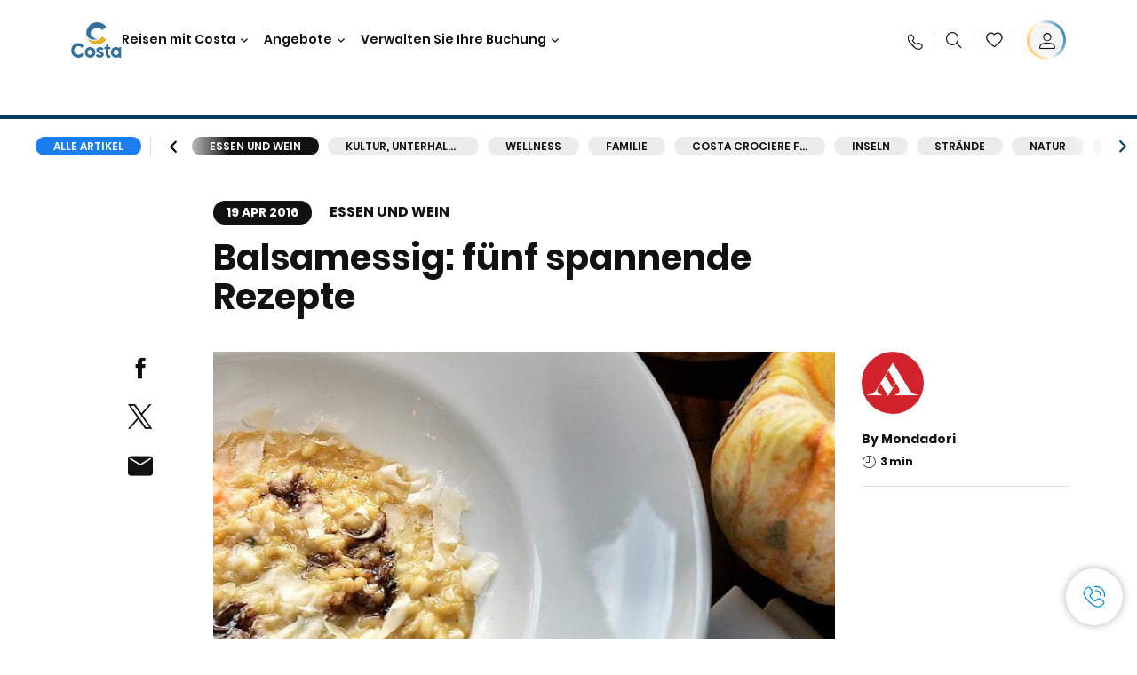

--- FILE ---
content_type: text/html;charset=utf-8
request_url: https://www.costakreuzfahrten.at/costa-club/magazine/essen-und-wein/balsamessig-rezepte.html
body_size: 20679
content:

<!DOCTYPE html>
<html lang='de-AT'>
<head><script type="text/javascript" src="https://www.costakreuzfahrten.at/public/6a04e7b9175025919b8c6645f6e0ba9a84cba01cf403"  ></script><script defer="defer" type="text/javascript" src="https://rum.hlx.page/.rum/@adobe/helix-rum-js@%5E2/dist/rum-standalone.js" data-routing="env=prod,tier=publish,ams=Carnival Corporation"></script>
<link rel="shortcut icon" type="image/x-icon" href="/favicon.ico"/>
<link rel="icon" type="image/png" sizes="32x32" href="/favicon-32x32.png"/>
<link rel="icon" type="image/png" sizes="16x16" href="/favicon-16x16.png"/>
<meta name="viewport" content="width=device-width, initial-scale=1.0, user-scalable=0"/>
<meta http-equiv="content-type" content="text/html; charset=UTF-8"/>
<meta http-equiv="X-UA-Compatible" content="IE=edge"/>
<meta name="theme-color" content="#ffffff"/>
<title>Balsamico-Essig: fünf spannende Rezepte | CostaClub</title>
<meta name="description" content="Dieses traditionelle italienische Produkt ist sehr vielseitig. Hier einige Rezepte, die wahre Tafelfreuden schenken."/>
<link rel="canonical" href="https://www.costakreuzfahrten.at/costa-club/magazine/essen-und-wein/balsamessig-rezepte.html"/>
<meta name="twitter:card" content="Summary"/>
<meta name="twitter:title" content="Balsamico-Essig: fünf spannende Rezepte | CostaClub"/>
<meta name="twitter:description" content="Dieses traditionelle italienische Produkt ist sehr vielseitig. Hier einige Rezepte, die wahre Tafelfreuden schenken."/>
<meta name="twitter:image" content="https://www.costakreuzfahrten.at/content/dam/costa/costa-magazine/article-images/a2e3a7c/aceto_balsamico.jpg"/>
<meta name="twitter:pageUrl" content="https://www.costakreuzfahrten.at/costa-club/magazine/essen-und-wein/balsamessig-rezepte.html"/>
<meta property="og:locale" content="de_AT"/>
<meta property="og:title" content="Balsamico-Essig: fünf spannende Rezepte | CostaClub"/>
<meta property="og:description" content="Dieses traditionelle italienische Produkt ist sehr vielseitig. Hier einige Rezepte, die wahre Tafelfreuden schenken."/>
<meta property="og:image" content="https://www.costakreuzfahrten.at/content/dam/costa/costa-magazine/article-images/a2e3a7c/aceto_balsamico.jpg"/>
<meta property="og:url" content="https://www.costakreuzfahrten.at/costa-club/magazine/essen-und-wein/balsamessig-rezepte.html"/>
<link rel="stylesheet" href="/etc.clientlibs/settings/wcm/designs/costa/explorebook/resources/main.20251215174907.css"/>
<script>
var configs = {
'urlPrefix': '/content/costa/master_website/de_AT',
'urlPrepend' : '',
'brand': 'costa',
'page': '/content/costa/master_website/de_AT/costa-club/magazine/food/balsamessig-rezepte',
'template': 'costaClubArticlePage',
'pageName': 'costa:de_AT:costa-club:magazine:food:balsamessig-rezepte',
'currencyMap': {"CHF":"CHF","EUR":"€","GBP":"£","DKK":"DKK","USD":"USD","SEK":"SEK","NOK":"NOK","INR":"₹","BRL":"R$","RUB":"₽"},
'legalServiceUrl': 'https://www.costakreuzfahrten.at/legal-information.legalContent.json',
'promoServiceUrl': 'https://www.costakreuzfahrten.at/promos.promoContent.json',
'searchResultsUrl': 'https://www.costakreuzfahrten.at/cruises.html',
'locale': 'de_AT',
'countryCodes' : "",
'taxCurrencyCodes' : "EUR",
'userIdInAppCode' : "Adobe App",
'onboardCreditCurrencyCode' : "",
'agencyId' : "25001197",
'agencyIdsMapping' : {},
'apikey' : "",
'jsLibsPath': '/etc.clientlibs/settings/wcm/designs/costa/explorebook/resources/js/',
'disableAnalyticsCookieId': 'disableAnalyticsCookie',
'disablePerfCookieId': 'disablePerfCookie',
'countryOverride': false,
'loginCountryOverride':true,
'enableOccupancy': true,
'enableHeroTileVideoMobile': false,
'enableAudioDescription': false,
'apiTimeOut': 11,
'currencyLocale': 'it_IT',
'allowedQueryParams': [],
'accessibilitySeletedLabel': '',
'topLoyaltyTiers': '',
'currencySymbolPosition': 'left',
'countriesWithCurrency' :  {"default":{"currencyCode":"EUR","currencySymbol":"€","priceFormat":"it_IT"}},
'HSCRange' :  {"infant":3,"child":13},
'isDealPage': '',
'isPromoPage': '',
'dealCode': '',
'promoCode': '',
'loginPageURL' : 'https://www.costakreuzfahrten.at/login.html',
'enableTransparentHeader' : false,
'enableOffersByFare' : true,
'enablePaxByFare' : false,
'showHSCDisclaimer' : true,
'localEnableHeaderVariation' : false,
'roomRelease':'/api/v2/cruise/{cruise_id}/room/select',
'useAPIErrorMessage': true,
'lastSearchCookieDuration': 7,
'useBookingVariation': false,
'showContactIcon': true,
'enableStrikethroughPrices': false,
'restrictedVaxRuleCodes': ['1','51'],
'clubRestaurantTiers': ['Perla_Diamante','Gold','Platinum'],
'excludedLocales': ['fi_FI','nl_NL'],
'shorexFallbackImage': '/content/dam/costa/costa-asset/Excursions/exc-fallback-b2c_00018967_mod2.jpg',
'mastercard3dsEnabled': false,
'ospeServiceUrl': 'https://webcb.costacrociere.it/rule',
'useNewCallbackApi': true,
'currentTimeZone': 'Europe/Vienna',
'enableKlarna': false,
'defaultPrefix': '+43',
'enablePriceSpace': true,
'disableDisqSealLink': false,
'disableGlobalHeaderShadow': false,
'globalHeaderOpacity': 80,
'heroOpacity': 40,
'inputCalendarFormat': 'DD/MM/YYYY',
'inputCalendarPlaceholder': 'dd/mm/yyyy',
'enableNewItineraryBestPrice': false,
'useCruiseBestPrice': true,
'enableSeaDestinations': true,
'enableSeaDestinationsMaps': true,
'enableSustainabilityVariation' : false,
'disableFavouriteIcon': false,
'enableNewFlow': true,
'useTariffForPackages': true,
'getCrmIdUrl': '/api/v2/costaservices/customer/email/search',
'enableNewLogInVariation': true,
'enableSetAvailableSchedulingTime': true,
'enableNewConsentsFlow': true,
'enableNewGrqVariation': false,
'costaErrorPageUrl' : 'https://www.costakreuzfahrten.at/costa-error-page.html',
'enableNewTileTransfer' : true,
'enableJakalaComponent' : true
};
var general = {
'country': 'AT',
'sectionLevelOne': 'de_AT',
'sectionLevelTwo': 'costa-club',
'sectionLevelThree': 'magazine',
'sectionLevelFour': 'food',
'pageName': 'costa:de_AT:costa-club:magazine:food:balsamessig-rezepte',
'pageChannel': 'costa:de_AT:costa-club',
'pageHier': 'costa:de_AT:costa-club:magazine:food',
'languageSelected':'de',
'customCurrencyCode':'EUR',
'lastVisit':'03/2017',
'marinerID':'',
'loginStatus':'not-loggedin',
'memberLoyaltyLevel':''
};
var dtm_digitalData = {};
dtm_digitalData.general = general;
var userData = sessionStorage && sessionStorage.getItem('userData') ? JSON.parse(sessionStorage.getItem('userData')) : {};
if (userData && userData.mariner) {
window.dtm_digitalData.general.loginStatus = 'loggedin';
window.dtm_digitalData.general.memberLoyaltyLevel = userData.mariner.marinerLevel || '';
}
</script>
<script>
configs.templatePath = '/apps/costa/platform/templates/costaClubArticleTemplate';
</script>
<script>
configs.costaNewsletterInfo = 'https://www.costakreuzfahrten.at/newsletter.html';
configs.costaNewsletterInfoV2 = 'https://www.costakreuzfahrten.at/newsletterV2.html';
</script>
<script>
configs.popup = 'https://www.costakreuzfahrten.at/alerts.popup.json';
</script>
<script>
configs.srpFilters = {};
configs.forcedSrpUrl = '';
configs.hideWCBBouble = '';
configs.disableCBWSchedule = {};
configs.enableCbTypeSMS = false;
</script>
<script>
if ( !dtm_digitalData.costaClub ) dtm_digitalData.costaClub = {};
dtm_digitalData.costaClub.section = 'blog';
if ( dtm_digitalData.costaClub.section && dtm_digitalData.costaClub.section === "blog" ){
dtm_digitalData.costaClub.categoryName = 'Essen_und_Wein';
dtm_digitalData.costaClub.postTitle = 'Balsamessig:_fünf_spannende_Rezepte';
}
</script>
<link rel="alternate" href="https://www.costakreuzfahrten.at/costa-club/magazine/essen-und-wein/balsamessig-rezepte.html" hreflang="de-at"/>
<link rel="alternate" href="https://www.costakreuzfahrten.de/costa-club/magazine/essen-und-wein/balsamessig-rezepte.html" hreflang="de-de"/>
<link rel="alternate" href="https://www.costakreuzfahrten.ch/de/costa-club/magazine/essen-und-wein/balsamessig-rezepte.html" hreflang="de-ch"/>
<script data-desc="Namespace object">
var SRData = { components: { data: [] }, legalContent: [], promoContent: [] };
var amp;
</script>
<script type="text/javascript" src="https://js-cdn.dynatrace.com/jstag/17b5f144af0/bf28529ejz/fffb080fab724d10_complete.js" crossorigin="anonymous"></script>
<script>
(function() {
var did = configs.disableAnalyticsCookieId, d = decodeURIComponent, cs = document.cookie.split('; ').map(function(c){ return c.split('=')}).reduce(function(a,v){ try {a[v[0]] = JSON.parse(d(v[1]));} catch(e) {a[v[0]] = d(v[1]);} return a;}, {});
(did !== '' && (cs[did] === false || cs[did] === 'false'))  ? console.log('analytics disabled by user') : document.write('<script src="\/\/assets.adobedtm.com\/launch\u002DEN2b2f72424b524f429ae00270b4e77437.min.js" async></' + 'script>');
})();
</script>
<noscript>
</noscript>
<style id="antiClickjack">
body {
display: none !important;
}
</style>
<script>
if (self === top) {
var antiClickjack = document.getElementById("antiClickjack");
antiClickjack.parentNode.removeChild(antiClickjack);
} else {
top.location = self.location;
}
</script>

<script>(window.BOOMR_mq=window.BOOMR_mq||[]).push(["addVar",{"rua.upush":"false","rua.cpush":"true","rua.upre":"false","rua.cpre":"false","rua.uprl":"false","rua.cprl":"false","rua.cprf":"false","rua.trans":"SJ-7372021e-cdff-432f-a022-3cd43f7204ed","rua.cook":"false","rua.ims":"false","rua.ufprl":"false","rua.cfprl":"true","rua.isuxp":"false","rua.texp":"norulematch","rua.ceh":"false","rua.ueh":"false","rua.ieh.st":"0"}]);</script>
                              <script>!function(a){var e="https://s.go-mpulse.net/boomerang/",t="addEventListener";if("False"=="True")a.BOOMR_config=a.BOOMR_config||{},a.BOOMR_config.PageParams=a.BOOMR_config.PageParams||{},a.BOOMR_config.PageParams.pci=!0,e="https://s2.go-mpulse.net/boomerang/";if(window.BOOMR_API_key="ZE7RT-BLRBW-PZ2EQ-73D8A-QUMMV",function(){function n(e){a.BOOMR_onload=e&&e.timeStamp||(new Date).getTime()}if(!a.BOOMR||!a.BOOMR.version&&!a.BOOMR.snippetExecuted){a.BOOMR=a.BOOMR||{},a.BOOMR.snippetExecuted=!0;var i,_,o,r=document.createElement("iframe");if(a[t])a[t]("load",n,!1);else if(a.attachEvent)a.attachEvent("onload",n);r.src="javascript:void(0)",r.title="",r.role="presentation",(r.frameElement||r).style.cssText="width:0;height:0;border:0;display:none;",o=document.getElementsByTagName("script")[0],o.parentNode.insertBefore(r,o);try{_=r.contentWindow.document}catch(O){i=document.domain,r.src="javascript:var d=document.open();d.domain='"+i+"';void(0);",_=r.contentWindow.document}_.open()._l=function(){var a=this.createElement("script");if(i)this.domain=i;a.id="boomr-if-as",a.src=e+"ZE7RT-BLRBW-PZ2EQ-73D8A-QUMMV",BOOMR_lstart=(new Date).getTime(),this.body.appendChild(a)},_.write("<bo"+'dy onload="document._l();">'),_.close()}}(),"".length>0)if(a&&"performance"in a&&a.performance&&"function"==typeof a.performance.setResourceTimingBufferSize)a.performance.setResourceTimingBufferSize();!function(){if(BOOMR=a.BOOMR||{},BOOMR.plugins=BOOMR.plugins||{},!BOOMR.plugins.AK){var e="true"=="true"?1:0,t="",n="ck7jq2ax24e3a2lidpeq-f-8810b303e-clientnsv4-s.akamaihd.net",i="false"=="true"?2:1,_={"ak.v":"39","ak.cp":"185832","ak.ai":parseInt("406814",10),"ak.ol":"0","ak.cr":8,"ak.ipv":4,"ak.proto":"h2","ak.rid":"40411b55","ak.r":47767,"ak.a2":e,"ak.m":"dsca","ak.n":"essl","ak.bpcip":"18.190.152.0","ak.cport":50596,"ak.gh":"23.48.98.176","ak.quicv":"","ak.tlsv":"tls1.3","ak.0rtt":"","ak.0rtt.ed":"","ak.csrc":"-","ak.acc":"","ak.t":"1768430537","ak.ak":"hOBiQwZUYzCg5VSAfCLimQ==0wx4hhr2F3W+/LD7lQtqiIEcA5C1R5bn8ZcNiv13/[base64]/x55kvhOTO3Pq19hiS+dwEL3zvRbn1dgqvRvvsvlvZcmg8=","ak.pv":"304","ak.dpoabenc":"","ak.tf":i};if(""!==t)_["ak.ruds"]=t;var o={i:!1,av:function(e){var t="http.initiator";if(e&&(!e[t]||"spa_hard"===e[t]))_["ak.feo"]=void 0!==a.aFeoApplied?1:0,BOOMR.addVar(_)},rv:function(){var a=["ak.bpcip","ak.cport","ak.cr","ak.csrc","ak.gh","ak.ipv","ak.m","ak.n","ak.ol","ak.proto","ak.quicv","ak.tlsv","ak.0rtt","ak.0rtt.ed","ak.r","ak.acc","ak.t","ak.tf"];BOOMR.removeVar(a)}};BOOMR.plugins.AK={akVars:_,akDNSPreFetchDomain:n,init:function(){if(!o.i){var a=BOOMR.subscribe;a("before_beacon",o.av,null,null),a("onbeacon",o.rv,null,null),o.i=!0}return this},is_complete:function(){return!0}}}}()}(window);</script></head>
<body><div id="root"></div>
<!-- Costa callback Container Start-->
<div id="oSPe_callback_container"></div>
<!-- Costa callback Container End-->
<!-- WCMMODE VAR -->
<!-- Header -->
<header>
<div class="alert-header-wrapper">
<!-- SDI include (path: /content/costa/master_website/de_AT/_jcr_content/globalHeader/globalHeader.nocachecdi.html, resourceType: /apps/costa/platform/components/content/costaGlobalHeader) -->











    
    
        
        <div class="react-component costaGlobalHeader" id="globalHeader" data-id="6694528274434530" data-type="costaGlobalHeader">
            
            	
            
            <script>
                SRData.components.data.push({"type":"costaGlobalHeader","id":"6694528274434530","attributes":{"childComponents":[{"type":"costaClubDrawer","id":"1768429902296","attributes":{"loaderPath":"/content/dam/costa/inventory-assets/yellow_loader_round_bg_white20220208.gif","buttonText":"C|Club Login","loggedButtonText":"Hallo, {{firstName}}","drawerImage":"/content/dam/costa/costa-asset/new-costaclub/tierImages/CClubNotLogged.svg","disableTrimButton":false,"enableQueryParam":true,"welcomeLabel":"Willkommen","dataContractAPI":"https://www.costakreuzfahrten.at/alerts.drawerLogin.json","editProfile":{"label":"Profil bearbeiten","url":"https://www.costakreuzfahrten.at/c-club.html","isExternal":false},"viewProfile":{"label":"Mein Profil","url":"https://www.costakreuzfahrten.at/c-club.html","isExternal":false},"labels":{"logoutLabel":"Abmelden","pointLabel":"Punkt","pointsLabel":"Punkte","loggedTitle":"Hallo {{clubName}}","loginWelcomeMsg":"Profitieren Sie von bis zu 20 % auf viele Kreuzfahrten und bis zu 50 % auf die Produkte und Services an Bord.","systemErrorLabel":"Ein Fehler ist aufgetreten {{apiMessage}}","loggedDisclaimer":"<p>Als C|Club {{tier}}-Mitglied können Sie viele Vorteile auf MyCosta genießen</p>\r\n","optionalSubtitleMsg":"<p>Wenn Sie sich mindestens 4-mal pro Monat einloggen, erhalten Sie&nbsp;<b>200 Punkte extra!</b></p>\r\n","newLoggedDiscountMsg":"<p>Als Mitglied im C|Club {{tier}} erhalten Sie bis zu {{discountPercentage}} Rabatt und viele weitere Vorteile auf MyCosta</p>\r\n","cardNumberLabel":"<p>C|Club-Mitglied Nr.&nbsp;<b>{{cardNumber}}</b></p>\r\n"}},"meta":{"render":"dynamic"}},{"type":"globalSearchBarV2","id":"1768429902296","attributes":{"icon":"","adaSearchLabel":"Suche","searchLabel":"Suche","lookingForLabel":"Was suchen Sie?","searchPlaceholder":"Hier eingeben","resultsLabel":"{{minNumber}} das {{maxNumber}} Ergebnis","disableTrimButton":false,"siteKey":"721850ac960b2a9a4f1e124ac69faf38","searchTipDesc":["Reduzieren Sie die Anzahl der Wörter","Prüfen Sie die Rechtschreibung","Versuchen Sie, andere Wörter zu verwenden"],"searchTipCopy":"Vorschläge:","noResultsFound":"Es gibt keine Ergebnisse für {searchText}","resultsPerPage":10,"resultsPerPreview":2,"viewResultsCta":{"label":"Alle Ergebnisse anzeigen","url":"https://www.costakreuzfahrten.at/globalsearch.html","isExternal":false}},"meta":{"render":"dynamic"}}],"menuText":"Menu","closeButtonText":"Schließen","disableTrimButton":false,"navigationItems":[{"globalNavigationTitle":"Destinationen","data":{"firstColumnList":[{"type":"title","title":"WOHIN WIR SIE BRINGEN"},{"type":"cta","ctaLink":{"label":"Mittelmeer","url":"https://www.costakreuzfahrten.at/ziele/mittelmeer.html","isExternal":false},"blueLink":false},{"type":"cta","ctaLink":{"label":"Nordeuropa und Fjorde","url":"https://www.costakreuzfahrten.at/ziele/nordeuropa.html","isExternal":false},"tag":"Bestseller","blueLink":false},{"type":"cta","ctaLink":{"label":"Kanarische Inseln und Afrikanische Küste","url":"https://www.costakreuzfahrten.at/ziele/kanarischen-inseln.html","isExternal":false},"tag":"Neu","blueLink":false},{"type":"cta","ctaLink":{"label":"Karibik und Antillen","url":"https://www.costakreuzfahrten.at/ziele/karibik.html","isExternal":false},"blueLink":false},{"type":"cta","ctaLink":{"label":"Dubai und Mittlerer Osten","url":"https://www.costakreuzfahrten.at/ziele/dubai-und-vae.html","isExternal":false},"blueLink":false},{"type":"cta","ctaLink":{"label":"Minikreuzfahrten","url":"https://www.costakreuzfahrten.at/ziele/minikreuzfahrt.html","isExternal":false},"blueLink":false},{"type":"cta","ctaLink":{"label":"Asien","url":"https://www.costakreuzfahrten.at/ziele/asien.html","isExternal":false},"tag":"Neu","blueLink":false},{"type":"cta","ctaLink":{"label":"Südamerika","url":"https://www.costakreuzfahrten.at/ziele/suedamerika.html","isExternal":false},"blueLink":false}],"secondColumnList":[{"type":"cta","ctaLink":{"label":"Ozean-Kreuzfahrten","url":"https://www.costakreuzfahrten.at/ziele/transatlantik.html","isExternal":false},"blueLink":false},{"type":"cta","ctaLink":{"label":"Besondere Kreuzfahrten","url":"https://www.costakreuzfahrten.at/ziele/spezialkreuzfahrten.html","isExternal":false},"blueLink":false},{"type":"cta","ctaLink":{"label":"Weltreisen","url":"https://www.costakreuzfahrten.at/ziele/weltreise.html","isExternal":false},"blueLink":false},{"type":"cta","ctaLink":{"label":"Entdecken Sie Alle Destinationen","url":"https://www.costakreuzfahrten.at/ziele.html","isExternal":false},"blueLink":true},{"type":"separator"},{"type":"cta","ctaLink":{"label":"Neue Routen 2026","url":"https://www.costakreuzfahrten.at/kreuzfahrten-2026.html","isExternal":false},"blueLink":false},{"type":"cta","ctaLink":{"label":"Saisonale Kreuzfahrten","url":"https://www.costakreuzfahrten.at/saisonale-kreuzfahrten.html","isExternal":false},"blueLink":false},{"type":"cta","ctaLink":{"label":"Lebe La Bella Vita","url":"https://www.costakreuzfahrten.at/reisen-mit-costa/lebe-la-bella-vita.html","isExternal":false},"blueLink":true}],"thirdColumnList":[{"type":"title","title":"SUCHEN"},{"type":"cta","ctaLink":{"label":"Häfen","url":"https://www.costakreuzfahrten.at/haefen.html","isExternal":false},"blueLink":false},{"type":"cta","ctaLink":{"label":"Alle Länder/Regionen","url":"https://www.costakreuzfahrten.at/landern.html","isExternal":false},"blueLink":false},{"type":"cta","ctaLink":{"label":"Alle Sea Destinations","url":"https://www.costakreuzfahrten.at/sea-destinations.html","isExternal":false},"blueLink":false}],"itemImage":{"showMobileCta":false,"ctaLink":{"isExternal":false},"image":{},"ctaMobileLink":{"isExternal":false}},"isCarousel":false,"isManageBooking":false},"isJustLink":false,"linkUrl":{"isExternal":false},"desktopNavigationTitle":"Reisen mit Costa","desktopSubtitle":"Die Welt entdecken","blockImage":"/content/dam/costa/costa-asset/digital-contents/2024/new-navigation-menu/Immagine_EP_menu_Destinazioni_Gi-674326507_240x240x.jpg"},{"globalNavigationTitle":"Entdeckungen","data":{"firstColumnList":[{"type":"title","title":"KREUZFAHRT MIT COSTA BEDEUTET..."},{"type":"cta","ctaLink":{"label":"Land Experiences","url":"https://www.costakreuzfahrten.at/excursions.html","isExternal":false},"tag":"Neu","blueLink":false},{"type":"cta","ctaLink":{"label":"Restaurant und Bar","url":"https://www.costakreuzfahrten.at/reisen-mit-costa/kulinarische-genuesse.html","isExternal":false},"tag":"Neue Menüs","blueLink":false},{"type":"cta","ctaLink":{"label":"Entertainment","url":"https://www.costakreuzfahrten.at/reisen-mit-costa/unterhaltung.html","isExternal":false},"blueLink":false},{"type":"cta","ctaLink":{"label":"Sport und Wellness","url":"https://www.costakreuzfahrten.at/reisen-mit-costa/wellness.html","isExternal":false},"blueLink":false},{"type":"cta","ctaLink":{"label":"Kabinen","url":"https://www.costakreuzfahrten.at/reisen-mit-costa/kabinen.html","isExternal":false},"blueLink":false},{"type":"cta","ctaLink":{"label":"Einkaufen an Bord","url":"https://www.costakreuzfahrten.at/reisen-mit-costa/einkaufen-an-bord.html","isExternal":false},"blueLink":false},{"type":"cta","ctaLink":{"label":"Alle Erlebnisse","url":"https://www.costakreuzfahrten.at/reisen-mit-costa.html","isExternal":false},"blueLink":true}],"secondColumnList":[{"type":"title","title":"DER PERFEKT URLAUB"},{"type":"cta","ctaLink":{"label":"Kreuzfahrt für Familien","url":"https://www.costakreuzfahrten.at/angebote/familienangebot.html","isExternal":false},"blueLink":false},{"type":"cta","ctaLink":{"label":"Flitterwochen","url":"https://www.costakreuzfahrten.at/reisen-mit-costa/flitterwochen.html","isExternal":false},"blueLink":false},{"type":"cta","ctaLink":{"label":"Gruppen Kreuzfahrten","url":"https://www.costakreuzfahrten.at/business.html","isExternal":false},"blueLink":false},{"type":"cta","ctaLink":{"label":"Reisen mit Einschränkungen","url":"https://www.costakreuzfahrten.at/reisen-mit-costa/kreuzfahrten-besondere-beduerfnisse.html","isExternal":false},"blueLink":false},{"type":"cta","ctaLink":{"label":"Kreuzfahrten mit Flug","url":"https://www.costakreuzfahrten.at/kreuzfahrt-mit-flug.html","isExternal":false},"blueLink":false},{"type":"cta","ctaLink":{"label":"Kreuzfahrten für Alle","url":"https://www.costakreuzfahrten.at/kreuzfahrten-fuer-alle.html","isExternal":false},"blueLink":true}],"thirdColumnList":[{"type":"title","title":"WISSENSWERTES VOR IHRER ABREISE"},{"type":"cta","ctaLink":{"label":"Unsere Tarife","url":"https://www.costakreuzfahrten.at/reisen-mit-costa/unsere-tarife.html","isExternal":false},"blueLink":false},{"type":"cta","ctaLink":{"label":"An- und Abreise","url":"https://www.costakreuzfahrten.at/reisen-mit-costa/hafen-erreichen.html","isExternal":false},"blueLink":false},{"type":"cta","ctaLink":{"label":"An- und Abreise mit dem Bus","url":"https://www.costakreuzfahrten.at/angebote/busanreise.html","isExternal":false},"blueLink":false},{"type":"cta","ctaLink":{"label":"Ich packe meinen Koffer..","url":"https://www.costakreuzfahrten.at/reisen-mit-costa/service/gepaeck.html","isExternal":false},"blueLink":false},{"type":"cta","ctaLink":{"label":"Internet & WiFi","url":"https://www.costakreuzfahrten.at/reisen-mit-costa/service/internet.html","isExternal":false},"blueLink":false},{"type":"cta","ctaLink":{"label":"Costa App","url":"https://www.costakreuzfahrten.at/app.html","isExternal":false},"blueLink":false},{"type":"cta","ctaLink":{"label":"Sicherheit an Bord","url":"https://www.costakreuzfahrten.at/zuruck-auf-see/ihre-gesundheit-an-bord.html","isExternal":false},"blueLink":false}],"itemImage":{"showMobileCta":false,"ctaLink":{"isExternal":false},"image":{},"ctaMobileLink":{"isExternal":false}},"isCarousel":false,"isManageBooking":false},"isJustLink":false,"linkUrl":{"isExternal":false},"desktopNavigationTitle":"Reisen mit Costa","desktopSubtitle":"Eine neue Art zu Reisen","blockImage":"/content/dam/costa/costa-asset/digital-contents/2024/new-navigation-menu/Immagine_EP_menu_Esperienze_Gi-1427603601_240x240x.jpg"},{"globalNavigationTitle":"Schiffe","data":{"items":[{"url":"https://www.costakreuzfahrten.at/schiffe/serena.html","label":"Costa Serena","image":{"alt":"","0":{"1x":"/content/dam/costa/costa-asset/digital-contents/2025/serena-pop/C524_img_serena_pop_546x546.jpg.image.273.273.low.jpg","2x":"/content/dam/costa/costa-asset/digital-contents/2025/serena-pop/C524_img_serena_pop_546x546.jpg.image.546.546.low.jpg","aspectRatio":1.0},"376":{"1x":"/content/dam/costa/costa-asset/digital-contents/2025/serena-pop/C524_img_serena_pop_546x546.jpg.image.273.273.medium.jpg","2x":"/content/dam/costa/costa-asset/digital-contents/2025/serena-pop/C524_img_serena_pop_546x546.jpg.image.546.546.medium.jpg","aspectRatio":1.0},"769":{"1x":"/content/dam/costa/costa-asset/digital-contents/2025/serena-pop/C524_img_serena_pop_546x546.jpg.image.273.273.high.jpg","2x":"/content/dam/costa/costa-asset/digital-contents/2025/serena-pop/C524_img_serena_pop_546x546.jpg.image.546.546.high.jpg","aspectRatio":1.0}}},{"url":"https://www.costakreuzfahrten.at/schiffe/smeralda.html","label":"Costa Smeralda","image":{"alt":"","0":{"1x":"/content/dam/costa/costa-asset/digital-contents/2024/new-navigation-menu/navi/C524_Immagine_card_Costa_Smeralda_546x546.jpg.image.273.273.low.jpg","2x":"/content/dam/costa/costa-asset/digital-contents/2024/new-navigation-menu/navi/C524_Immagine_card_Costa_Smeralda_546x546.jpg.image.546.546.low.jpg","aspectRatio":1.0},"376":{"1x":"/content/dam/costa/costa-asset/digital-contents/2024/new-navigation-menu/navi/C524_Immagine_card_Costa_Smeralda_546x546.jpg.image.273.273.medium.jpg","2x":"/content/dam/costa/costa-asset/digital-contents/2024/new-navigation-menu/navi/C524_Immagine_card_Costa_Smeralda_546x546.jpg.image.546.546.medium.jpg","aspectRatio":1.0},"769":{"1x":"/content/dam/costa/costa-asset/digital-contents/2024/new-navigation-menu/navi/C524_Immagine_card_Costa_Smeralda_546x546.jpg.image.273.273.high.jpg","2x":"/content/dam/costa/costa-asset/digital-contents/2024/new-navigation-menu/navi/C524_Immagine_card_Costa_Smeralda_546x546.jpg.image.546.546.high.jpg","aspectRatio":1.0}}},{"url":"https://www.costakreuzfahrten.at/schiffe/toscana.html","label":"Costa Toscana","image":{"alt":"","0":{"1x":"/content/dam/costa/costa-asset/digital-contents/2024/new-navigation-menu/navi/C524_Immagine_card_Costa_Toscana_546x546.jpg.image.273.273.low.jpg","2x":"/content/dam/costa/costa-asset/digital-contents/2024/new-navigation-menu/navi/C524_Immagine_card_Costa_Toscana_546x546.jpg.image.546.546.low.jpg","aspectRatio":1.0},"376":{"1x":"/content/dam/costa/costa-asset/digital-contents/2024/new-navigation-menu/navi/C524_Immagine_card_Costa_Toscana_546x546.jpg.image.273.273.medium.jpg","2x":"/content/dam/costa/costa-asset/digital-contents/2024/new-navigation-menu/navi/C524_Immagine_card_Costa_Toscana_546x546.jpg.image.546.546.medium.jpg","aspectRatio":1.0},"769":{"1x":"/content/dam/costa/costa-asset/digital-contents/2024/new-navigation-menu/navi/C524_Immagine_card_Costa_Toscana_546x546.jpg.image.273.273.high.jpg","2x":"/content/dam/costa/costa-asset/digital-contents/2024/new-navigation-menu/navi/C524_Immagine_card_Costa_Toscana_546x546.jpg.image.546.546.high.jpg","aspectRatio":1.0}}},{"url":"https://www.costakreuzfahrten.at/schiffe/deliziosa.html","label":"Costa Deliziosa","image":{"alt":"","0":{"1x":"/content/dam/costa/costa-asset/digital-contents/2024/new-navigation-menu/navi/C524_Immagine_card_Costa_Deliziosa_546x546.jpg.image.273.273.low.jpg","2x":"/content/dam/costa/costa-asset/digital-contents/2024/new-navigation-menu/navi/C524_Immagine_card_Costa_Deliziosa_546x546.jpg.image.546.546.low.jpg","aspectRatio":1.0},"376":{"1x":"/content/dam/costa/costa-asset/digital-contents/2024/new-navigation-menu/navi/C524_Immagine_card_Costa_Deliziosa_546x546.jpg.image.273.273.medium.jpg","2x":"/content/dam/costa/costa-asset/digital-contents/2024/new-navigation-menu/navi/C524_Immagine_card_Costa_Deliziosa_546x546.jpg.image.546.546.medium.jpg","aspectRatio":1.0},"769":{"1x":"/content/dam/costa/costa-asset/digital-contents/2024/new-navigation-menu/navi/C524_Immagine_card_Costa_Deliziosa_546x546.jpg.image.273.273.high.jpg","2x":"/content/dam/costa/costa-asset/digital-contents/2024/new-navigation-menu/navi/C524_Immagine_card_Costa_Deliziosa_546x546.jpg.image.546.546.high.jpg","aspectRatio":1.0}}},{"url":"https://www.costakreuzfahrten.at/schiffe/diadema.html","label":"Costa Diadema","image":{"alt":"","0":{"1x":"/content/dam/costa/costa-asset/digital-contents/2024/new-navigation-menu/navi/C524_Immagine_card_Costa_Diadema_546x546.jpg.image.273.273.low.jpg","2x":"/content/dam/costa/costa-asset/digital-contents/2024/new-navigation-menu/navi/C524_Immagine_card_Costa_Diadema_546x546.jpg.image.546.546.low.jpg","aspectRatio":1.0},"376":{"1x":"/content/dam/costa/costa-asset/digital-contents/2024/new-navigation-menu/navi/C524_Immagine_card_Costa_Diadema_546x546.jpg.image.273.273.medium.jpg","2x":"/content/dam/costa/costa-asset/digital-contents/2024/new-navigation-menu/navi/C524_Immagine_card_Costa_Diadema_546x546.jpg.image.546.546.medium.jpg","aspectRatio":1.0},"769":{"1x":"/content/dam/costa/costa-asset/digital-contents/2024/new-navigation-menu/navi/C524_Immagine_card_Costa_Diadema_546x546.jpg.image.273.273.high.jpg","2x":"/content/dam/costa/costa-asset/digital-contents/2024/new-navigation-menu/navi/C524_Immagine_card_Costa_Diadema_546x546.jpg.image.546.546.high.jpg","aspectRatio":1.0}}},{"url":"https://www.costakreuzfahrten.at/schiffe/fascinosa.html","label":"Costa Fascinosa","image":{"alt":"","0":{"1x":"/content/dam/costa/costa-asset/digital-contents/2024/new-navigation-menu/navi/C524_Immagine_card_Costa_Fascinosa_546x546.jpg.image.273.273.low.jpg","2x":"/content/dam/costa/costa-asset/digital-contents/2024/new-navigation-menu/navi/C524_Immagine_card_Costa_Fascinosa_546x546.jpg.image.546.546.low.jpg","aspectRatio":1.0},"376":{"1x":"/content/dam/costa/costa-asset/digital-contents/2024/new-navigation-menu/navi/C524_Immagine_card_Costa_Fascinosa_546x546.jpg.image.273.273.medium.jpg","2x":"/content/dam/costa/costa-asset/digital-contents/2024/new-navigation-menu/navi/C524_Immagine_card_Costa_Fascinosa_546x546.jpg.image.546.546.medium.jpg","aspectRatio":1.0},"769":{"1x":"/content/dam/costa/costa-asset/digital-contents/2024/new-navigation-menu/navi/C524_Immagine_card_Costa_Fascinosa_546x546.jpg.image.273.273.high.jpg","2x":"/content/dam/costa/costa-asset/digital-contents/2024/new-navigation-menu/navi/C524_Immagine_card_Costa_Fascinosa_546x546.jpg.image.546.546.high.jpg","aspectRatio":1.0}}},{"url":"https://www.costakreuzfahrten.at/schiffe/favolosa.html","label":"Costa Favolosa","image":{"alt":"","0":{"1x":"/content/dam/costa/costa-asset/digital-contents/2024/new-navigation-menu/navi/C524_Immagine_card_Costa_Favolosa_546x546.jpg.image.273.273.low.jpg","2x":"/content/dam/costa/costa-asset/digital-contents/2024/new-navigation-menu/navi/C524_Immagine_card_Costa_Favolosa_546x546.jpg.image.546.546.low.jpg","aspectRatio":1.0},"376":{"1x":"/content/dam/costa/costa-asset/digital-contents/2024/new-navigation-menu/navi/C524_Immagine_card_Costa_Favolosa_546x546.jpg.image.273.273.medium.jpg","2x":"/content/dam/costa/costa-asset/digital-contents/2024/new-navigation-menu/navi/C524_Immagine_card_Costa_Favolosa_546x546.jpg.image.546.546.medium.jpg","aspectRatio":1.0},"769":{"1x":"/content/dam/costa/costa-asset/digital-contents/2024/new-navigation-menu/navi/C524_Immagine_card_Costa_Favolosa_546x546.jpg.image.273.273.high.jpg","2x":"/content/dam/costa/costa-asset/digital-contents/2024/new-navigation-menu/navi/C524_Immagine_card_Costa_Favolosa_546x546.jpg.image.546.546.high.jpg","aspectRatio":1.0}}},{"url":"https://www.costakreuzfahrten.at/schiffe/fortuna.html","label":"Costa Fortuna","image":{"alt":"","0":{"1x":"/content/dam/costa/costa-asset/digital-contents/2024/new-navigation-menu/navi/C524_Immagine_card_Costa_Fortuna_546x546.jpg.image.273.273.low.jpg","2x":"/content/dam/costa/costa-asset/digital-contents/2024/new-navigation-menu/navi/C524_Immagine_card_Costa_Fortuna_546x546.jpg.image.546.546.low.jpg","aspectRatio":1.0},"376":{"1x":"/content/dam/costa/costa-asset/digital-contents/2024/new-navigation-menu/navi/C524_Immagine_card_Costa_Fortuna_546x546.jpg.image.273.273.medium.jpg","2x":"/content/dam/costa/costa-asset/digital-contents/2024/new-navigation-menu/navi/C524_Immagine_card_Costa_Fortuna_546x546.jpg.image.546.546.medium.jpg","aspectRatio":1.0},"769":{"1x":"/content/dam/costa/costa-asset/digital-contents/2024/new-navigation-menu/navi/C524_Immagine_card_Costa_Fortuna_546x546.jpg.image.273.273.high.jpg","2x":"/content/dam/costa/costa-asset/digital-contents/2024/new-navigation-menu/navi/C524_Immagine_card_Costa_Fortuna_546x546.jpg.image.546.546.high.jpg","aspectRatio":1.0}}},{"url":"https://www.costakreuzfahrten.at/schiffe/pacifica.html","label":"Costa Pacifica","image":{"alt":"","0":{"1x":"/content/dam/costa/costa-asset/digital-contents/2024/new-navigation-menu/navi/C524_Immagine_card_Costa_Pacifica_546x546.jpg.image.273.273.low.jpg","2x":"/content/dam/costa/costa-asset/digital-contents/2024/new-navigation-menu/navi/C524_Immagine_card_Costa_Pacifica_546x546.jpg.image.546.546.low.jpg","aspectRatio":1.0},"376":{"1x":"/content/dam/costa/costa-asset/digital-contents/2024/new-navigation-menu/navi/C524_Immagine_card_Costa_Pacifica_546x546.jpg.image.273.273.medium.jpg","2x":"/content/dam/costa/costa-asset/digital-contents/2024/new-navigation-menu/navi/C524_Immagine_card_Costa_Pacifica_546x546.jpg.image.546.546.medium.jpg","aspectRatio":1.0},"769":{"1x":"/content/dam/costa/costa-asset/digital-contents/2024/new-navigation-menu/navi/C524_Immagine_card_Costa_Pacifica_546x546.jpg.image.273.273.high.jpg","2x":"/content/dam/costa/costa-asset/digital-contents/2024/new-navigation-menu/navi/C524_Immagine_card_Costa_Pacifica_546x546.jpg.image.546.546.high.jpg","aspectRatio":1.0}}},{"url":"https://www.costakreuzfahrten.at/schiffe.html","label":"All ships","image":{"alt":"","0":{"1x":"/content/dam/costa/costa-asset/digital-contents/2024/new-navigation-menu/navi/00019400_C524_Costa_tutti_Navi_546x546_v2.jpg.image.273.273.low.jpg","2x":"/content/dam/costa/costa-asset/digital-contents/2024/new-navigation-menu/navi/00019400_C524_Costa_tutti_Navi_546x546_v2.jpg.image.546.546.low.jpg","aspectRatio":1.0},"376":{"1x":"/content/dam/costa/costa-asset/digital-contents/2024/new-navigation-menu/navi/00019400_C524_Costa_tutti_Navi_546x546_v2.jpg.image.273.273.medium.jpg","2x":"/content/dam/costa/costa-asset/digital-contents/2024/new-navigation-menu/navi/00019400_C524_Costa_tutti_Navi_546x546_v2.jpg.image.546.546.medium.jpg","aspectRatio":1.0},"769":{"1x":"/content/dam/costa/costa-asset/digital-contents/2024/new-navigation-menu/navi/00019400_C524_Costa_tutti_Navi_546x546_v2.jpg.image.273.273.high.jpg","2x":"/content/dam/costa/costa-asset/digital-contents/2024/new-navigation-menu/navi/00019400_C524_Costa_tutti_Navi_546x546_v2.jpg.image.546.546.high.jpg","aspectRatio":1.0}}},{"url":"https://www.costakreuzfahrten.at/schiffe/webcam.html","label":"Webcam","image":{"alt":"","0":{"1x":"/content/dam/costa/costa-asset/digital-contents/2024/new-navigation-menu/navi/tablet_costa-crociere-webcam_gi-487592620.jpg.image.273.273.low.jpg","2x":"/content/dam/costa/costa-asset/digital-contents/2024/new-navigation-menu/navi/tablet_costa-crociere-webcam_gi-487592620.jpg.image.546.546.low.jpg","aspectRatio":1.0},"376":{"1x":"/content/dam/costa/costa-asset/digital-contents/2024/new-navigation-menu/navi/tablet_costa-crociere-webcam_gi-487592620.jpg.image.273.273.medium.jpg","2x":"/content/dam/costa/costa-asset/digital-contents/2024/new-navigation-menu/navi/tablet_costa-crociere-webcam_gi-487592620.jpg.image.546.546.medium.jpg","aspectRatio":1.0},"769":{"1x":"/content/dam/costa/costa-asset/digital-contents/2024/new-navigation-menu/navi/tablet_costa-crociere-webcam_gi-487592620.jpg.image.273.273.high.jpg","2x":"/content/dam/costa/costa-asset/digital-contents/2024/new-navigation-menu/navi/tablet_costa-crociere-webcam_gi-487592620.jpg.image.546.546.high.jpg","aspectRatio":1.0}}}],"isCarousel":true,"isManageBooking":false},"isJustLink":false,"linkUrl":{"isExternal":false},"desktopNavigationTitle":"Reisen mit Costa","desktopSubtitle":"Stellen Sie sich vor, Sie sind bereits an Bord.","blockImage":"/content/dam/costa/costa-asset/digital-contents/2024/new-navigation-menu/Immagine_EP_menu_Navi_00017837_240x240x.jpg"},{"globalNavigationTitle":"Angebote","data":{"firstColumnList":[{"type":"title","title":"SONDERANGEBOTE"},{"type":"cta","ctaLink":{"label":"All Inclusive Angebote","url":"https://www.costakreuzfahrten.at/angebote/all-inclusive.html","isExternal":false},"tag":"Neu","blueLink":false},{"type":"cta","ctaLink":{"label":"Last Minute","url":"https://www.costakreuzfahrten.at/angebote/last-minute.html","isExternal":false},"blueLink":false},{"type":"cta","ctaLink":{"label":"Fly&Cruise","url":"https://www.costakreuzfahrten.at/angebote/fly-cruise.html","isExternal":false},"tag":"Neu","blueLink":false},{"type":"cta","ctaLink":{"label":"Entdecken Sie alle Angebote","url":"https://www.costakreuzfahrten.at/angebote.html","isExternal":false},"blueLink":true},{"type":"cta","ctaLink":{"label":"MyItalian-Genusspaket","url":"https://www.costakreuzfahrten.at/reisen-mit-costa/getraenkepaket.html","isExternal":false},"tag":"Neu","blueLink":false},{"type":"cta","ctaLink":{"label":"Ausflugspaket","url":"https://www.costakreuzfahrten.at/reisen-mit-costa/my-explorations.html","isExternal":false},"blueLink":false}],"secondColumnList":[{"type":"title","title":"WEITERE ANGEBOTE"},{"type":"cta","ctaLink":{"label":"Weihnachten und Silvester","url":"https://www.costakreuzfahrten.at/angebote/weihnachten-neujahrkreuzfahrten.html","isExternal":false},"blueLink":false},{"type":"cta","ctaLink":{"label":"Singles Kreuzfahrten","url":"https://www.costakreuzfahrten.at/single-kreuzfahrten.html","isExternal":false},"blueLink":false},{"type":"cta","ctaLink":{"label":"Angebote mit Bus","url":"https://www.costakreuzfahrten.at/angebote/busanreise.html","isExternal":false},"blueLink":false},{"type":"title","title":"NUR FÜR CICLUB-MITGLIEDER"},{"type":"cta","ctaLink":{"label":"Rabatt bis zu 20 %","url":"https://www.costakreuzfahrten.at/cruises.html?page=1#start=0&soldOut=false&sort=departDate%20asc,price_EUR_anonymous%20asc&group.sort=departDate%20asc,price_EUR_anonymous%20asc&%7B!tag=offerTag%7DcampaignId_EUR_PRIVILEG=anonymous","isExternal":false},"blueLink":false},{"type":"cta","ctaLink":{"label":"Die C|Club-Kreuzfahrt 2026","url":"https://www.costakreuzfahrten.at/c-club-kreuzfahrt-2026.html","isExternal":false},"blueLink":false},{"type":"cta","ctaLink":{"label":"Alle CIClub-Angebote","url":"https://www.costakreuzfahrten.at/c-club.html","isExternal":false},"blueLink":false}],"thirdColumnList":[{"type":"title"}],"itemImage":{"showMobileCta":true,"ctaLink":{"label":"Entdecken Sie alle Abfahrten","url":"https://www.costakreuzfahrten.at/cruises.html","isExternal":true},"image":{"alt":"","0":{"1x":"/content/dam/costa/costa-asset/digital-contents/2024/new-navigation-menu/Immagine_menu_Aperitivo_poppa_1152_788x1052.jpg.image.272.362.low.jpg","2x":"/content/dam/costa/costa-asset/digital-contents/2024/new-navigation-menu/Immagine_menu_Aperitivo_poppa_1152_788x1052.jpg.image.544.724.low.jpg","aspectRatio":0.7513812154696132},"376":{"1x":"/content/dam/costa/costa-asset/digital-contents/2024/new-navigation-menu/Immagine_menu_Aperitivo_poppa_1152_788x1052.jpg.image.272.362.medium.jpg","2x":"/content/dam/costa/costa-asset/digital-contents/2024/new-navigation-menu/Immagine_menu_Aperitivo_poppa_1152_788x1052.jpg.image.544.724.medium.jpg","aspectRatio":0.7513812154696132},"769":{"1x":"/content/dam/costa/costa-asset/digital-contents/2024/new-navigation-menu/Immagine_menu_Aperitivo_poppa_1152_788x1052.jpg.image.272.362.high.jpg","2x":"/content/dam/costa/costa-asset/digital-contents/2024/new-navigation-menu/Immagine_menu_Aperitivo_poppa_1152_788x1052.jpg.image.544.724.high.jpg","aspectRatio":0.7513812154696132}},"ctaMobileLink":{"label":"Entdecken Sie alle Abfahrten","url":"https://www.costakreuzfahrten.at/cruises.html","isExternal":true}},"isCarousel":false,"isManageBooking":false},"isJustLink":false,"linkUrl":{"isExternal":false},"desktopNavigationTitle":"Angebote","desktopSubtitle":"Angebote","blockImage":"/content/dam/costa/costa-asset/digital-contents/2024/new-navigation-menu/Immagine_menu_Aperitivo_poppa_1152_788x1052.jpg"},{"globalNavigationTitle":"Verwalten Sie Ihre Buchung","data":{"firstColumnList":[{"type":"title","title":"ERGÄNZEN SIE IHRE KREUZFAHRT"},{"type":"cta","ctaLink":{"label":"Buchungs- und Zahlungsübersicht ","url":"https://www.costakreuzfahrten.at/booking/courtesy-hold-payment.html","isExternal":false},"blueLink":false},{"type":"cta","ctaLink":{"label":"Finalisieren Sie es auf MyCosta","url":"https://mycosta.costakreuzfahrten.at/login-page.html","isExternal":false},"blueLink":false},{"type":"cta","ctaLink":{"label":"Web Check-In","url":"https://mycosta.costakreuzfahrten.at/login-page.html","isExternal":false},"blueLink":false},{"type":"cta","ctaLink":{"label":"Entdecken Sie das neue MyCosta","url":"https://www.costakreuzfahrten.at/mycosta.html","isExternal":false},"tag":"Neu","blueLink":false},{"type":"separator"},{"type":"cta","ctaLink":{"label":"Haben Sie noch weitere Wünsche? Dann sichern Sie sich diese jetzt!","url":"https://www.costakreuzfahrten.at/booking/courtesy-hold-payment.html","isExternal":false},"blueLink":false},{"type":"cta","ctaLink":{"label":"Begleichen Sie die Kosten Ihrer Kreuzfahrt","url":"https://www.costakreuzfahrten.at/booking/courtesy-hold-payment.html","isExternal":false},"blueLink":false},{"type":"cta","ctaLink":{"label":"Sichern Sie sich ein Kabinen-Upgrade","url":"https://www.costakreuzfahrten.at/upgrade-kabine.html","isExternal":false},"blueLink":false}],"myCostaItemLogged":{"image":{"alt":"","0":{"1x":"/content/dam/costa/costa-asset/digital-contents/2024/new-navigation-menu/GI_1405539118_card_menu_C524_660x880_v1.jpg.image.272.362.low.jpg","2x":"/content/dam/costa/costa-asset/digital-contents/2024/new-navigation-menu/GI_1405539118_card_menu_C524_660x880_v1.jpg.image.544.724.low.jpg","aspectRatio":0.7513812154696132},"376":{"1x":"/content/dam/costa/costa-asset/digital-contents/2024/new-navigation-menu/GI_1405539118_card_menu_C524_660x880_v1.jpg.image.272.362.medium.jpg","2x":"/content/dam/costa/costa-asset/digital-contents/2024/new-navigation-menu/GI_1405539118_card_menu_C524_660x880_v1.jpg.image.544.724.medium.jpg","aspectRatio":0.7513812154696132},"769":{"1x":"/content/dam/costa/costa-asset/digital-contents/2024/new-navigation-menu/GI_1405539118_card_menu_C524_660x880_v1.jpg.image.272.362.high.jpg","2x":"/content/dam/costa/costa-asset/digital-contents/2024/new-navigation-menu/GI_1405539118_card_menu_C524_660x880_v1.jpg.image.544.724.high.jpg","aspectRatio":0.7513812154696132}},"ctaMyCosta":{"label":"Komplettieren Sie Ihre Kreuzfahrt","url":"https://mycosta.costakreuzfahrten.at/autologin.html?key=","isExternal":true}},"myCostaItemNotLogged":{"myCostaImage":{"alt":"","0":{"1x":"/content/dam/costa/costa-asset/digital-contents/2024/new-navigation-menu/GI_1405539118_card_menu_C524_660x880_v1.jpg.image.272.362.low.jpg","2x":"/content/dam/costa/costa-asset/digital-contents/2024/new-navigation-menu/GI_1405539118_card_menu_C524_660x880_v1.jpg.image.544.724.low.jpg","aspectRatio":0.7513812154696132},"376":{"1x":"/content/dam/costa/costa-asset/digital-contents/2024/new-navigation-menu/GI_1405539118_card_menu_C524_660x880_v1.jpg.image.272.362.medium.jpg","2x":"/content/dam/costa/costa-asset/digital-contents/2024/new-navigation-menu/GI_1405539118_card_menu_C524_660x880_v1.jpg.image.544.724.medium.jpg","aspectRatio":0.7513812154696132},"769":{"1x":"/content/dam/costa/costa-asset/digital-contents/2024/new-navigation-menu/GI_1405539118_card_menu_C524_660x880_v1.jpg.image.272.362.high.jpg","2x":"/content/dam/costa/costa-asset/digital-contents/2024/new-navigation-menu/GI_1405539118_card_menu_C524_660x880_v1.jpg.image.544.724.high.jpg","aspectRatio":0.7513812154696132}},"webCheckinImage":{"alt":"","0":{"1x":"/content/dam/costa/costa-asset/digital-contents/2024/documenti.jpg.image.272.362.low.jpg","2x":"/content/dam/costa/costa-asset/digital-contents/2024/documenti.jpg.image.544.724.low.jpg","aspectRatio":0.7513812154696132},"376":{"1x":"/content/dam/costa/costa-asset/digital-contents/2024/documenti.jpg.image.272.362.medium.jpg","2x":"/content/dam/costa/costa-asset/digital-contents/2024/documenti.jpg.image.544.724.medium.jpg","aspectRatio":0.7513812154696132},"769":{"1x":"/content/dam/costa/costa-asset/digital-contents/2024/documenti.jpg.image.272.362.high.jpg","2x":"/content/dam/costa/costa-asset/digital-contents/2024/documenti.jpg.image.544.724.high.jpg","aspectRatio":0.7513812154696132}},"ctaWebCheckin":{"label":"Web Checkin online","url":"https://mycosta.costakreuzfahrten.at/login-page.html","isExternal":true},"ctaMyCosta":{"label":"Schließen Sie Ihre Option ab","url":"https://mycosta.costakreuzfahrten.at/login-page.html","isExternal":true}},"ticketItem":{"bookingNumberLabel":"Buchungsnummer","cruiseTitle":"Kreuzfahrt","days":"Tage","on":"An Bord der","webCheckinCta":{"label":"Web Check-in","url":"https://mycosta.costakreuzfahrten.at/autologin.html?key=","isExternal":true},"webCheckinCtaMobile":{"label":"Web Check-in durchführen für die Buchungsnummer {{bookingNumber}}","url":"https://mycosta.costakreuzfahrten.at/autologin.html?key=","isExternal":true},"optionedCTA":{"label":"Schließen Sie Ihre Option ab","url":"https://www.costakreuzfahrten.at/booking/courtesy-hold-payment.html","isExternal":true}},"costaClubLogo":{"alt":"","0":{"1x":"/content/dam/mycosta/homepage-assets/loghi/mycosta_logo_colore.svg","2x":"/content/dam/mycosta/homepage-assets/loghi/mycosta_logo_colore.svg"},"376":{"1x":"/content/dam/mycosta/homepage-assets/loghi/mycosta_logo_colore.svg","2x":"/content/dam/mycosta/homepage-assets/loghi/mycosta_logo_colore.svg"},"769":{"1x":"/content/dam/mycosta/homepage-assets/loghi/mycosta_logo_colore.svg","2x":"/content/dam/mycosta/homepage-assets/loghi/mycosta_logo_colore.svg"}},"isCarousel":false,"isManageBooking":true},"isJustLink":false,"linkUrl":{"isExternal":false},"desktopNavigationTitle":"Verwalten Sie Ihre Buchung","desktopSubtitle":"Verwalten Sie Ihre Buchung","blockImage":"/content/dam/costa/costa-asset/digital-contents/2024/new-navigation-menu/GI_1405539118_card_menu_C524_660x880_v1.jpg"}],"contacts":{"contactsTitle":"0732 239 239"},"favourites":{"showIcon":true,"link":{"label":"Travel Backpack","url":"https://www.costakreuzfahrten.at/favorit.html","isExternal":false}},"enableNewCarouselCollection":false,"tiersConfig":[{"avatarTierColor":"linear-gradient(233deg, #0071A3 7%, #002C40 95%)","discountPercentage":"5","tiersCardImage":{"0":{"1x":"/content/dam/costa/costa-asset/engagement-platform/digital-content/C437_blue_864x496.jpg.image.322.474.low.jpg","2x":"/content/dam/costa/costa-asset/engagement-platform/digital-content/C437_blue_864x496.jpg.image.644.948.low.jpg","aspectRatio":0.679324894514768},"376":{"1x":"/content/dam/costa/costa-asset/engagement-platform/digital-content/C437_blue_864x496.jpg.image.322.474.medium.jpg","2x":"/content/dam/costa/costa-asset/engagement-platform/digital-content/C437_blue_864x496.jpg.image.644.948.medium.jpg","aspectRatio":0.679324894514768},"769":{"1x":"/content/dam/costa/costa-asset/engagement-platform/digital-content/C437_blue_864x496.jpg.image.640.942.high.jpg","2x":"/content/dam/costa/costa-asset/engagement-platform/digital-content/C437_blue_864x496.jpg.image.1280.1884.high.jpg","aspectRatio":0.6794055201698513}},"minPoints":0,"maxPoints":0,"icon":"/content/dam/costa-app/common/tier/logo/Icona_CostaClub_Blue_140x140.png","color":"#005271","name":"Blue","id":"Blue"},{"avatarTierColor":"linear-gradient(231deg, #E49E57 11.48%, #C57B31 48.21%, #7D4E20 87.13%)","discountPercentage":"10","tiersCardImage":{"0":{"1x":"/content/dam/costa/costa-asset/engagement-platform/digital-content/C512_img_blue_club_644x950.jpg.image.322.474.low.jpg","2x":"/content/dam/costa/costa-asset/engagement-platform/digital-content/C512_img_blue_club_644x950.jpg.image.644.948.low.jpg","aspectRatio":0.679324894514768},"376":{"1x":"/content/dam/costa/costa-asset/engagement-platform/digital-content/C512_img_blue_club_644x950.jpg.image.322.474.medium.jpg","2x":"/content/dam/costa/costa-asset/engagement-platform/digital-content/C512_img_blue_club_644x950.jpg.image.644.948.medium.jpg","aspectRatio":0.679324894514768},"769":{"1x":"/content/dam/costa/costa-asset/engagement-platform/digital-content/C512_img_blue_club_644x950.jpg.image.640.942.high.jpg","2x":"/content/dam/costa/costa-asset/engagement-platform/digital-content/C512_img_blue_club_644x950.jpg.image.1280.1884.high.jpg","aspectRatio":0.6794055201698513}},"minPoints":1,"maxPoints":5000,"icon":"/content/dam/costa-app/common/tier/logo/Icona_CostaClub_Bronze_140x140.png","color":"#C57B31","name":"Bronze","id":"Bronze"},{"avatarTierColor":"linear-gradient(233deg, #E8E8E8 3.61%, #BDBCBC 93.38%)","discountPercentage":"15","tiersCardImage":{"0":{"1x":"/content/dam/costa/costa-asset/engagement-platform/digital-content/C512_img_silver_club_644x950.jpg.image.322.474.low.jpg","2x":"/content/dam/costa/costa-asset/engagement-platform/digital-content/C512_img_silver_club_644x950.jpg.image.644.948.low.jpg","aspectRatio":0.679324894514768},"376":{"1x":"/content/dam/costa/costa-asset/engagement-platform/digital-content/C512_img_silver_club_644x950.jpg.image.322.474.medium.jpg","2x":"/content/dam/costa/costa-asset/engagement-platform/digital-content/C512_img_silver_club_644x950.jpg.image.644.948.medium.jpg","aspectRatio":0.679324894514768},"769":{"1x":"/content/dam/costa/costa-asset/engagement-platform/digital-content/C512_img_silver_club_644x950.jpg.image.640.942.high.jpg","2x":"/content/dam/costa/costa-asset/engagement-platform/digital-content/C512_img_silver_club_644x950.jpg.image.1280.1884.high.jpg","aspectRatio":0.6794055201698513}},"minPoints":5001,"maxPoints":30000,"icon":"/content/dam/costa-app/common/tier/logo/Icona_CostaClub_Silver_140x140.png","color":"#B5B7B7","name":"Silver","id":"Silver"},{"avatarTierColor":"linear-gradient(236deg, #E5BF64 6.75%, #BD9535 50.7%, #836A2E 93.81%)","discountPercentage":"20","tiersCardImage":{"0":{"1x":"/content/dam/costa/costa-asset/engagement-platform/digital-content/C512_img_gold_club_644x950.jpg.image.322.474.low.jpg","2x":"/content/dam/costa/costa-asset/engagement-platform/digital-content/C512_img_gold_club_644x950.jpg.image.644.948.low.jpg","aspectRatio":0.679324894514768},"376":{"1x":"/content/dam/costa/costa-asset/engagement-platform/digital-content/C512_img_gold_club_644x950.jpg.image.322.474.medium.jpg","2x":"/content/dam/costa/costa-asset/engagement-platform/digital-content/C512_img_gold_club_644x950.jpg.image.644.948.medium.jpg","aspectRatio":0.679324894514768},"769":{"1x":"/content/dam/costa/costa-asset/engagement-platform/digital-content/C512_img_gold_club_644x950.jpg.image.640.942.high.jpg","2x":"/content/dam/costa/costa-asset/engagement-platform/digital-content/C512_img_gold_club_644x950.jpg.image.1280.1884.high.jpg","aspectRatio":0.6794055201698513}},"minPoints":30001,"maxPoints":140000,"icon":"/content/dam/costa-app/common/tier/logo/Icona_CostaClub_Gold_140x140.png","color":"#BD9535","name":"Gold","id":"Gold"},{"avatarTierColor":"linear-gradient(235deg, #BDBCBC 7.4%, #8C8C8C 94.88%)","discountPercentage":"20","tiersCardImage":{"0":{"1x":"/content/dam/costa/costa-asset/engagement-platform/digital-content/C512_img_plat_club_644x950.jpg.image.322.474.low.jpg","2x":"/content/dam/costa/costa-asset/engagement-platform/digital-content/C512_img_plat_club_644x950.jpg.image.644.948.low.jpg","aspectRatio":0.679324894514768},"376":{"1x":"/content/dam/costa/costa-asset/engagement-platform/digital-content/C512_img_plat_club_644x950.jpg.image.322.474.medium.jpg","2x":"/content/dam/costa/costa-asset/engagement-platform/digital-content/C512_img_plat_club_644x950.jpg.image.644.948.medium.jpg","aspectRatio":0.679324894514768},"769":{"1x":"/content/dam/costa/costa-asset/engagement-platform/digital-content/C512_img_plat_club_644x950.jpg.image.640.942.high.jpg","2x":"/content/dam/costa/costa-asset/engagement-platform/digital-content/C512_img_plat_club_644x950.jpg.image.1280.1884.high.jpg","aspectRatio":0.6794055201698513}},"minPoints":140001,"maxPoints":-1,"icon":"/content/dam/costa-app/common/tier/logo/Icona_CostaClub_Platinum_140x140.png","color":"#808487","name":"Platinum","id":"Platinum"}],"headerLogo":{"image":"/content/dam/costa/costa-asset/Logos/Costa_Logo4c_Negativ.svg","alt":"","url":"https://www.costakreuzfahrten.at/","imageOpen":"/content/dam/costa/costa-asset/Logos/logo.svg","imageMobile":"/content/dam/costa/costa-asset/Logos/Costa_Logo4c_Negativ.svg","imageMobileOpen":"/content/dam/costa/costa-asset/Logos/logo.svg"},"labels":{"menuLabel":"Menu","phoneIcon":"Telefon","searchIcon":"Suchen","favoritesIcon":"Favoriten","userIcon":"Benutzer","shareIcon":"Teilen","starReviewIcon":"Star-Bewertungen","checkIcon":"Überprüfen","crossIcon":"X","plusIcon":"Plus","minusIcon":"Minus","embarkationIcon":"Einschiffung","dayOnBoardIcon":"Tageskreuzfahrt","navigationIcon":"Navigation","seaDestinationIcon":"Sea Destination","closeButton":"Schließen","prevButton":"Vorherige","nextButton":"Nächste","favouriteAddButton":"Zu Favoriten hinzufügen","favouriteRemoveButton":"Aus Favoriten entfernen","paginationButton":"Pagination","deckLabel":"Deck","cabinNumberLabel":"Kabinennummer"},"profile":{"profileCta":"Rabatte von bis zu 20%","globalNavigationTitle":"Persönlicher Bereich","profileLabel":"Anmeldung/Registrierung"}},"meta":{"render":"dynamic"},"services":{"urls":{"shipData":"https://www.costakreuzfahrten.at/ships.shipData.{{shipId}}.json","forgotSendEmail":"/bin/carnivalcorp/forgot/sendEmail","siteSearch":"/api/v2/search/{siteKey}?term={searchTerm}&limit={limit_result}&page={pageNo}","bookingDisplayUrl":"/api/v2/costaservices/booking/Display","insertUserAPIUrl":"/api/v2/costaservices/customerInsert","loginAPIUrl":"/api/v2/costaservices/login/details","getLoyaltyScoreCC":"/api/v2/costaservices/loyalty/scoreCC","checkUserAPIUrl":"/api/v2/costaservices/customerCheck","recentlyViewed":"/search/costa_de_AT/recentlyviewed","myCostaUrlEncoder":"/bin/carnivalcorp/rsa-encrypt","agencyDetailsUrl":"/api/v2/cruise/booking/agency","encodeParametersUrl":"/bin/carnivalcorp/aes-encode","moreInfoCruise":"https://www.costakreuzfahrten.at/itineraries/{{itineraryId}}/{{cruiseId}}.itineraryTiles.json","retrieveBookings":"/api/v2/costaservices/customer/productsRetrieve","getLoyaltyExpirationScore":"/api/v2/costaservices/loyalty/scoreExpiration","logoutAPIUrl":"/api/v2/costaservices/logout","drawerLogin":"https://www.costakreuzfahrten.at/alerts.drawerLogin.json"},"headers":{"brand":"costa","locale":"de_AT","country":"AT"}}});
            </script>
        </div>
      
    





</div>
</header>
<main id="main" class="wrapper" tabindex="-1" role="main">
<!-- Content -->
<div class="content-wrapper">
<div class="cc-container-wrapper">
<div class="cc-article">
<div>
<div class="react-component costaClubArticleDetailHeader" id="articleHeader" data-id="4682494393023059" data-type="costaClubArticleDetailHeader">
<script>
SRData.components.data.push({"type":"costaClubArticleDetailHeader","id":"4682494393023059","attributes":{"childComponents":[{"type":"articleGallery","id":"1768430537367","attributes":{"slides":[{"caption":"","image":{"alt":"","0":{"1x":"/content/dam/costa/costa-magazine/article-images/a2e3a7c/aceto_balsamico.jpg.image.347.195.low.jpg","2x":"/content/dam/costa/costa-magazine/article-images/a2e3a7c/aceto_balsamico.jpg.image.694.390.low.jpg","aspectRatio":1.7794871794871794},"376":{"1x":"/content/dam/costa/costa-magazine/article-images/a2e3a7c/aceto_balsamico.jpg.image.347.195.medium.jpg","2x":"/content/dam/costa/costa-magazine/article-images/a2e3a7c/aceto_balsamico.jpg.image.694.390.medium.jpg","aspectRatio":1.7794871794871794},"769":{"1x":"/content/dam/costa/costa-magazine/article-images/a2e3a7c/aceto_balsamico.jpg.image.648.487.high.jpg","2x":"/content/dam/costa/costa-magazine/article-images/a2e3a7c/aceto_balsamico.jpg.image.1296.974.high.jpg","aspectRatio":1.3305954825462012}}}],"labels":{"adaFullscreenLabel":"fullscreen","adaNextLabel":"next","adaPrevLabel":"prev","slideCounter":"{{current}} of {{total}}"}},"meta":{"render":"dynamic"}}],"headerType":"image","categoryTitle":"Essen und Wein","categoryName":"food-and-wine","rootPageMagazine":"https://www.costakreuzfahrten.at/costa-club/magazine.html","articleDate":"19/04/2016","articleTitle":"Balsamessig: fünf spannende Rezepte","articleSubtitle":"Dieses traditionelle italienische Produkt ist sehr vielseitig. Hier einige Rezepte, die wahre Tafelfreuden schenken","readTime":"3","authorName":"mondadori","authorTitle":"Mondadori","socialLinks":[{"label":"","alt":"facebook","url":"https://www.facebook.com/sharer/sharer.php","type":"facebook"},{"label":"","alt":"twitter","url":"https://twitter.com/intent/tweet","type":"twitter"},{"label":"","alt":"email","url":"","type":"email"}],"labels":{"authorSeparator":"By {{authorTitle}}","readTimeExtended":"Read time:","readTimeSeparator":"{{readTime}} min","systemErrorLabel":"Error message: {{apiMessage}}"}},"meta":{"render":"dynamic"},"services":{"urls":{"articlesSustainabilitySolrUrl":"/search/costa_de_AT/sustainability","articlesSolrUrl":"/search/costa_de_AT/articles"},"headers":{"brand":"costa","locale":"de_AT","country":"AT"}}});
</script>
</div>
</div>
<div>
<div class="costaClubParagraphContent basecomponent parbase">
<div class="react-component paragraphContent" id="costaarticleinfo_0" data-id="7354492583043447" data-type="paragraphContent">
<script>
SRData.components.data.push({"type":"paragraphContent","id":"7354492583043447","attributes":{"type":"text","mainText":"<p>Der Balsamessig oder Aceto balsamico ist der ganze Stolz der Gegend um Modena, einem Gourmetparadies im nördlichen Mittelitalien, und die ideale Zutat, um Gerichten eine besondere Note zu verleihen, denn Abwechslung ist das Salz des Lebens.</p>"},"meta":{"render":"dynamic"}});
</script>
</div>
</div>
<div class="costaClubParagraphContent basecomponent parbase">
<div class="react-component paragraphContent" id="costaarticleinfo_1" data-id="0242587448017320" data-type="paragraphContent">
<script>
SRData.components.data.push({"type":"paragraphContent","id":"0242587448017320","attributes":{"type":"quote","title":"\"Auch Eis erliegt dem Zauber des Balsamessigs. Diese Kombination mag überraschen, ist aber unwiderstehlich.\"","id":"auch-eis-erliegt-dem-zauber-des-balsamessigs-diese-kombination-mag-uberraschen-ist-aber-unwiderstehlich"},"meta":{"render":"dynamic"}});
</script>
</div>
</div>
<div class="costaClubParagraphContent basecomponent parbase">
<div class="react-component paragraphContent" id="costaarticleinfo_2" data-id="2599314169479842" data-type="paragraphContent">
<script>
SRData.components.data.push({"type":"paragraphContent","id":"2599314169479842","attributes":{"type":"text","mainText":"<p>Er wurde schon vom Adelsgeschlecht der Este Mitte des 18. Jahrhundert geschätzt, während heute europäische Gütezeichen für seine Qualität bürgen: IGP (Indicazione Geografica Protetta/Geschützte geografische Angabe) für den Aceto balsamico aus Modena und DOP (Denominazione di Origine Protetta/Geschützte Ursprungsbezeichnung) für den „Aceto Balsamico Tradizionale di Modena“ und den „Aceto Balsamico Tradizionale di Reggio Emilia“.</p> <p>Estklassiger Aceto balsamico zeichnet sich durch die Reifung in Holzfässern aus. Die italienische Gesetzgebung verlangt, dass ein Essig drei Jahre reifen muss, um sich „invecchiato“ nennen zu können. Der beste Aceto balsamico jedoch verbringt mindestens vier Mal so viel Zeit im Holzfass. Hier einige Tipps für seine Verwendung: Mit ein wenig Experimentierfreude oder sogar Kühnheit, werden Sie kulinarisches Neuland entdecken.</p> "},"meta":{"render":"dynamic"}});
</script>
</div>
</div>
<div class="costaClubParagraphContent basecomponent parbase">
<div class="react-component paragraphContent" id="costaarticleinfo_3" data-id="8355165654843924" data-type="paragraphContent">
<script>
SRData.components.data.push({"type":"paragraphContent","id":"8355165654843924","attributes":{"type":"text","title":"Vorspeisen","mainText":"<p>Ein wenig Balsamessig passt hervorragend zu jungen Käsesorten und edlen Wurstwaren wie dem culatello. Oder mischen Sie für eine besondere Vorspeise Rucola und Feldsalat, würzen sie mit Öl, Salz, Pfeffer und Balsamessig und fügen dann einige Scheibchen reife Erdbeeren zu: Der aromatische Nektar vereint die unterschiedlichen Aromen zu einem aromatischen Wohlklang.</p> ","id":"vorspeisen"},"meta":{"render":"dynamic"}});
</script>
</div>
</div>
<div class="costaClubParagraphContent basecomponent parbase">
<div class="react-component paragraphContent" id="costaarticleinfo_4" data-id="3865419867493282" data-type="paragraphContent">
<script>
SRData.components.data.push({"type":"paragraphContent","id":"3865419867493282","attributes":{"type":"text","title":"Primi","mainText":"<p>Einige Tropfen Aceto balsamico passen wunderbar zu einem perfekt gekochten, mit Fleischbrühe zubereiteten Risotto. Er wird nach der mantecatura (der Zugabe von Butter und Parmesan zum Schluss) zugefügt, wenn das Risotto schon auf dem Teller ist. Das Ergebnis ist ein interessanter Kontrast zwischen den süßen Nuancen des Balsamessigs und dem kräftigen Fleischaroma.</p> ","id":"primi"},"meta":{"render":"dynamic"}});
</script>
</div>
</div>
<div class="costaClubParagraphContent basecomponent parbase">
<div class="react-component paragraphContent" id="costaarticleinfo_5" data-id="5088567625879505" data-type="paragraphContent">
<script>
SRData.components.data.push({"type":"paragraphContent","id":"5088567625879505","attributes":{"type":"text","title":"Hauptgerichte","mainText":"<p>Mit Zwiebeln in der Pfanne gebratene Leber ist ein traditionelles italienisches Gericht. Probieren Sie diese Variante: Porree in feine Scheibchen schneiden und in Butter glasig dünsten, dann Balsamessig zufügen und wenn dieser zum Teil verdunstet ist, die in Streifen geschnittene Leber dazugeben. Der Essig vereint das feine Aroma des Porrees mit dem charakteristischen Geschmack der Leber.</p> ","id":"hauptgerichte"},"meta":{"render":"dynamic"}});
</script>
</div>
</div>
<div class="costaClubParagraphContent basecomponent parbase">
<div class="react-component paragraphContent" id="costaarticleinfo_6" data-id="2147753931291673" data-type="paragraphContent">
<script>
SRData.components.data.push({"type":"paragraphContent","id":"2147753931291673","attributes":{"type":"text","title":"Beilagen","mainText":"<p>Zu in der Pfanne geschwenktem roten Radicchio passt hervorragend geraspelter Parmesan. Wenn Sie allerdings Salz und Öl durch alten Balsamessig ersetzen, der das bittere Aroma des Radicchio unterstreicht, erhält dieses Gericht ganz besondere Finesse.</p> ","id":"beilagen"},"meta":{"render":"dynamic"}});
</script>
</div>
</div>
<div class="costaClubParagraphContent basecomponent parbase">
<div class="react-component paragraphContent" id="costaarticleinfo_7" data-id="6727309015723801" data-type="paragraphContent">
<script>
SRData.components.data.push({"type":"paragraphContent","id":"6727309015723801","attributes":{"type":"text","title":"Nachspeisen","mainText":"<p>Auch Eis erliegt dem Zauber des Balsamessigs. Diese Kombination mag überraschen, ist aber unwiderstehlich. Versuchen Sie einmal dieses Dessert: Schneiden Sie frisches Obst und geben Sie eine Kugel Vanilleeis, zerstoßene Haselnüsse und zum Schluss ein wenig Balsamessigcreme dazu. Der Nachklang mit säuerlichen Geschmacksnoten ein Lächeln ins Gesicht ihrer Gäste zaubern.</p>","id":"nachspeisen"},"meta":{"render":"dynamic"}});
</script>
</div>
</div>
<div class="costaClubParagraphContent basecomponent parbase">
<div class="react-component paragraphContent" id="costaarticleinfo_8" data-id="7923901415051639" data-type="paragraphContent">
<script>
SRData.components.data.push({"type":"paragraphContent","id":"7923901415051639","attributes":{"type":"link","text":"Mehr zu Italy's Finest","url":"https://www.costakreuzfahrten.at/","isExternal":"false"},"meta":{"render":"dynamic"}});
</script>
</div>
</div>
</div>
</div>
<div class="cc-sidebar">
<div>
<div class="costaArticleInfo basecomponent parbase">
<div class="react-component costaClubArticleInfo" id="costaarticleinfo" data-id="5724423529300244" data-type="costaClubArticleInfo">
<script>
SRData.components.data.push({"type":"costaClubArticleInfo","id":"5724423529300244","attributes":{"readTime":"3","authorName":"mondadori","authorTitle":"Mondadori","rootPageMagazine":"https://www.costakreuzfahrten.at/costa-club/magazine.html","labels":{"authorSeparator":"By {{authorTitle}}","readTimeSeparator":"{{readTime}} min","systemErrorLabel":"Error message: {{apiMessage}}"},"showImage":true},"meta":{"render":"dynamic"}});
</script>
</div>
</div>
</div>
</div>
</div>
<div>
<div class="costaRelatedArticles basecomponent parbase">
<div class="react-component costaClubRelatedArticles" id="costarelatedarticles" data-id="0661725590980913" data-type="costaClubRelatedArticles">
<script>
SRData.components.data.push({"type":"costaClubRelatedArticles","id":"0661725590980913","attributes":{"currentArticleCategory":"food-and-wine","articles":[],"componentType":"query","title":"ENTDECKEN SIE MEHR","enableVariation":false,"labels":{"authorSeparator":"By {{authorTitle}}","readTimeSeparator":"{{readTime}} min"},"currentArticlePath":"/content/costa/master_website/de_AT/costa-club/magazine/food/balsamessig-rezepte"},"meta":{"render":"dynamic"},"services":{"urls":{"articlesSustainabilitySolrUrl":"/search/costa_de_AT/sustainability","articlesSolrUrl":"/search/costa_de_AT/articles"},"headers":{"brand":"costa","locale":"de_AT","country":"AT"}}});
</script>
</div>
</div>
<div class="experiencefragment">
<div class="xf-content-height">
<div class="inlineSearchV2 basecomponent parbase">
<div class="react-component inlineSearchV2" id="inlinesearchv2_copy" data-id="2523470846369617" data-type="inlineSearchV2">
<script>
SRData.components.data.push({"type":"inlineSearchV2","id":"2523470846369617","attributes":{"childComponents":[{"type":"searchBarV2","id":"1768430537586","attributes":{"destinationList":[{"code":"IO","name":"Indischer Ozean","enableResetFilter":false,"filterResetMessage":"","noResultsDescription":"<p>Ändern Sie Ihre Filter und bleiben Sie allgemein:&nbsp;Indischer Ozean</p>\r\n","color":"","selectedColor":"","destinationImage":""},{"code":"CW","name":"Westliches Mittelmeer","enableResetFilter":true,"filterResetMessage":"<p>Filtern für Mittelmeer zurücksetzen</p>\r\n","noResultsDescription":"<p>Ändern Sie Ihre Filter und bleiben Sie allgemein: Westliches Mittelmeer</p>\r\n","color":"#008aba","selectedColor":"#E8F7FC","destinationImage":"/content/dam/costa/costa-asset/digital-contents/cluster-destinazioni-2025/cruise-engine/Img_Engine_Gi-2225165971_Provence_France_800x800.jpg","destinationIcon":"/content/dam/costa/costa-asset/new-srp-25/dest-me.svg"},{"code":"CE","name":"Östliches Mittelmeer","enableResetFilter":true,"filterResetMessage":"<p>Filtern für Östlichen Mittelmeer zurücksetzen</p>\r\n","noResultsDescription":"<p>Ändern Sie Ihre Filter und bleiben Sie allgemein: Östliches Mittelmeer</p>\r\n","color":"#008aba","selectedColor":"#E8F7FC","destinationImage":"/content/dam/costa/costa-asset/digital-contents/cluster-destinazioni-2025/cruise-engine/Img_Engine_Gi-968251134_Santorini_800x800.jpg","destinationIcon":"/content/dam/costa/costa-asset/new-srp-25/dest-me.svg"},{"code":"ME","name":"Mittelmeer","enableResetFilter":false,"filterResetMessage":"","noResultsDescription":"<p>Ändern Sie Ihre Filter und bleiben Sie allgemein:&nbsp;Mittelmeer</p>\r\n","color":"","selectedColor":"","destinationImage":"/content/dam/costa/inventory-assets/destinations/ME/Megamenu_destinazioni_Mediterraneo_800x800.jpg","destinationIcon":"/content/dam/costa/newfunnel/new-srp/dest-me.svg"},{"code":"MC","name":"Minikreuzfahrten","enableResetFilter":true,"filterResetMessage":"<p>Filter für Minikreuzfahrten zurücksetzen</p>\r\n","noResultsDescription":"<p>Ändern Sie die Filter und starten Sie zu den Minikreuzfahrten</p>\r\n","color":"#008aba","selectedColor":"#E8F7FC","destinationImage":"/content/dam/costa/costa-asset/digital-contents/cluster-destinazioni-2025/cruise-engine/Img_Engine_IMG_4672_800x800.jpg","destinationIcon":"/content/dam/costa/newfunnel/new-srp/dest-me.svg"},{"code":"NO","name":"Nordeuropa und Fjorde","enableResetFilter":false,"filterResetMessage":"","noResultsDescription":"<p>Ändern Sie Ihre Filter und bleiben Sie allgemein: Nordeuropa und Fjord</p>\r\n","color":"#6c9f30","selectedColor":"#D7E9C2","destinationImage":"/content/dam/costa/costa-asset/digital-contents/cluster-destinazioni-2025/cruise-engine/Img_Engine_Gi-1033302478_Lofoten_Norway_800x800.jpg","destinationIcon":"/content/dam/costa/newfunnel/new-srp/dest-no.svg"},{"code":"CI","name":"Kanarische Inseln und Afrikanische Küste","enableResetFilter":false,"filterResetMessage":"","noResultsDescription":"<p>Ändern Sie Ihre Filter und bleiben Sie allgemein: Kanarische Inseln und Afrikanische Küste</p>\r\n","color":"#e26768","selectedColor":"#FFE9E7","destinationImage":"/content/dam/costa/costa-asset/digital-contents/cluster-destinazioni-2025/cruise-engine/Img_Engine_Gi-1038649426_Fuerteventura_Canary_islands_800x800.jpg","destinationIcon":"/content/dam/costa/newfunnel/new-srp/dest-ci.svg"},{"code":"CA","name":"Karibik und Antillen","enableResetFilter":false,"filterResetMessage":"","noResultsDescription":"<p>Ändern Sie Ihre Filter und bleiben Sie allgemein: Karibik und Antillen</p>\r\n","color":"#d67e40","selectedColor":"#FFECDE","destinationImage":"/content/dam/costa/costa-asset/digital-contents/cluster-destinazioni-2025/cruise-engine/Img_Engine_Gi-1224939346_Maldives_800x800.jpg","destinationIcon":"/content/dam/costa/newfunnel/new-srp/dest-ca.svg"},{"code":"PG","name":"Dubai und Mittlerer Osten","enableResetFilter":false,"filterResetMessage":"","noResultsDescription":"<p>Ändern Sie Ihre Filter und bleiben Sie allgemein:<b>&nbsp;Dubai und Mittlerer Osten</b></p>\r\n","color":"#b78c30","selectedColor":"#F7F3EB","destinationImage":"/content/dam/costa/costa-asset/digital-contents/cluster-destinazioni-2025/cruise-engine/Img_Engine_Gi-2229565887_Dubai_800x800.jpg","destinationIcon":"/content/dam/costa/newfunnel/new-srp/dest-pg.svg"},{"code":"RW","name":"Weltreisen","enableResetFilter":false,"filterResetMessage":"","noResultsDescription":"<p>Ändern Sie Ihre Filter und bleiben Sie allgemein:&nbsp;Weltreisen</p>\r\n","color":"#295b6b","selectedColor":"#B7DEEB","destinationImage":"/content/dam/costa/costa-asset/digital-contents/cluster-destinazioni-2025/cruise-engine/Img_Engine_Gi-1428545051_Fujiyoshida_Japan_800x800.jpg","destinationIcon":"/content/dam/costa/newfunnel/new-srp/dest-rw.svg"},{"code":"TR","name":"Große Kreuzfahrten","enableResetFilter":false,"filterResetMessage":"","noResultsDescription":"<p>Ändern Sie Ihre Filter und bleiben Sie allgemein: Große Kreuzfahrten</p>\r\n","color":"","selectedColor":"#FDF7EB","destinationImage":"/content/dam/costa/inventory-assets/destinations/TR/Megamenu_destinazioni_Transoceaniche_800x800.jpg","destinationIcon":"/content/dam/costa/newfunnel/new-srp/dest-tr.svg"},{"code":"OC","name":"Ozean-Kreuzfahrten","enableResetFilter":true,"filterResetMessage":"<p>Filter für Ozeanausflüge zurücksetzen</p>\r\n","noResultsDescription":"<p>Ändern Sie die Filter und starten Sie zu den Ozean-Kreuzfahrten</p>\r\n","color":"#588d9c","selectedColor":"#CFDEE5","destinationImage":"/content/dam/costa/costa-asset/digital-contents/cluster-destinazioni-2025/cruise-engine/Img_Engine_Gi-108224812_Cape_Town_South_Africa_800x800.jpg"},{"code":"SA","name":"Südamerika","enableResetFilter":false,"filterResetMessage":"","noResultsDescription":"<p>Ändern Sie Ihre Filter und bleiben Sie allgemein: Südamerika</p>\r\n","color":"#3b6429","selectedColor":"#CAE5BE","destinationImage":"/content/dam/costa/costa-asset/digital-contents/cluster-destinazioni-2025/cruise-engine/Img_Engine_Gi-528919890_Rio_de_Janeiro_Brasile_800x800.jpg","destinationIcon":"/content/dam/costa/newfunnel/new-srp/dest-sa.svg"},{"code":"GEC","name":"Große Orient-Kreuzfahrten","enableResetFilter":false,"filterResetMessage":"","noResultsDescription":"","color":"","selectedColor":"","destinationImage":""},{"code":"SC","name":"","enableResetFilter":false,"filterResetMessage":"","noResultsDescription":"","color":"","selectedColor":"","destinationImage":""},{"code":"CH","name":"","enableResetFilter":false,"filterResetMessage":"","noResultsDescription":"","color":"","selectedColor":"","destinationImage":""},{"code":"PN","name":"Mittelmeer und Nordeuropa","enableResetFilter":false,"filterResetMessage":"","noResultsDescription":"<p>Ändern Sie Ihre Filter und bleiben Sie allgemein: Mittelmeer und Nordeuropa</p>\r\n","color":"","selectedColor":"","destinationImage":"/content/dam/costa/inventory-assets/destinations/PN/Megamenu_destinazioni_Tra20Mediterrraneo_ed_Europa_del_Nord_Mt_San_Michel800x800.png","destinationIcon":"/content/dam/costa/newfunnel/new-srp/dest-pn.svg"},{"code":"PE","name":"Mittelmeer und die Emirate","enableResetFilter":false,"filterResetMessage":"","noResultsDescription":"<p>Ändern Sie Ihre Filter und bleiben Sie allgemein: Mittelmeer und die Emirate</p>\r\n","color":"","selectedColor":"","destinationImage":"/content/dam/costa/inventory-assets/destinations/PE/Port%20Elizabeth_800x800.jpg","destinationIcon":"/content/dam/costa/newfunnel/new-srp/dest-pe.svg"},{"code":"PA","name":"Asien","enableResetFilter":false,"filterResetMessage":"","noResultsDescription":"<p>Ändern Sie Ihre Filter und bleiben Sie allgemein: Asien</p>\r\n","color":"#8a4787","selectedColor":"#8a4787","destinationImage":"/content/dam/costa/costa-asset/digital-contents/cluster-destinazioni-2025/cruise-engine/Img_Engine_Gi-2137593714_Brunei_800x800.jpg","destinationIcon":"/content/dam/costa/newfunnel/new-srp/dest-pa.svg"},{"code":"PM","name":"","enableResetFilter":false,"filterResetMessage":"","noResultsDescription":"","color":"","selectedColor":"","destinationImage":""},{"code":"SP","name":"Besondere Kreuzfahrten ","enableResetFilter":true,"filterResetMessage":"<p>Filter für Sonderkreuzfahrten zurücksetzen</p>\r\n","noResultsDescription":"<p>Ändern Sie die Filter und starten Sie zu den Sonderkreuzfahrten</p>\r\n","color":"#86888c","selectedColor":"#E9E9EA","destinationImage":"/content/dam/costa/costa-asset/digital-contents/cluster-destinazioni-2025/cruise-engine/Img_Engine_Gi-2194258382_Troms_Norway_CCLUB_800x800.jpg"}],"destinationLangList":[{"code":"CW","name":"Western Mediterranean","enableResetFilter":true,"filterResetMessage":"<p>Change your filters Western Mediterranean</p>\r\n<p> </p>\r\n","noResultsDescription":"<p>Change your filters and leave for Western Mediterranean</p>\r\n","color":"#008aba","selectedColor":"#E8F7FC","destinationIcon":"/content/dam/costa/costa-asset/new-srp-25/dest-me.svg"},{"code":"CE","name":"Eastern Mediterranean","enableResetFilter":true,"filterResetMessage":"<p>Reset filters for Eastern Mediterranean</p>\r\n","noResultsDescription":"<p>Change your filters and leave for Eastern Mediterranean</p>\r\n","color":"#008aba","selectedColor":"#E8F7FC","destinationIcon":"/content/dam/costa/costa-asset/new-srp-25/dest-me.svg"},{"code":"MC","name":"Mini Cruises","enableResetFilter":true,"filterResetMessage":"<p>Reset filters for Mini Cruises</p>\r\n","noResultsDescription":"<p>Change your filters and leave for Mini Cruises</p>\r\n","color":"#008aba","selectedColor":"#E8F7FC","destinationIcon":"/content/dam/costa/newfunnel/new-srp/dest-me.svg"},{"code":"ME","name":"Mediterranean","enableResetFilter":false,"filterResetMessage":"","noResultsDescription":"<p>Change your filters and leave for Mediterranean</p>\r\n","color":"","selectedColor":"","destinationIcon":"/content/dam/costa/newfunnel/new-srp/dest-me.svg"},{"code":"NO","name":"Northern Europe & Fjords ","enableResetFilter":true,"filterResetMessage":"<p>Change your filters for Northern Europe &amp; Fjords</p>\r\n","noResultsDescription":"<p>Change your filters and leave for Northern Europe &amp; Fjords</p>\r\n","color":"#6c9f30","selectedColor":"#D7E9C2"},{"code":"CA","name":"Caribbean & Antilles","enableResetFilter":true,"filterResetMessage":"<p>Change your filters for Caribbean &amp; Antilles</p>\r\n","noResultsDescription":"<p>Change your filters and leave for Caribbean &amp; Antilles</p>\r\n","color":"#d67e40","selectedColor":"#FFECDE"},{"code":"CI","name":"Canaries & African Atlantic","enableResetFilter":true,"filterResetMessage":"<p>Change your filters for&nbsp;Canaries &amp; African Atlantic</p>\r\n","noResultsDescription":"<p>Change your filters and leave for&nbsp;Canaries &amp; African Atlantic</p>\r\n","color":"#e26768","selectedColor":"#F7F3EB"},{"code":"SA","name":"South America","enableResetFilter":true,"filterResetMessage":"<p>Change your filters for South America</p>\r\n","noResultsDescription":"<p>Change your filters and leave for South America</p>\r\n","color":"#3b6429","selectedColor":"#CAE5BE"},{"code":"TR","name":"Transoceanic","enableResetFilter":false,"filterResetMessage":"","noResultsDescription":"<p>Change your filters and leave for Transoceanic</p>\r\n","color":"#F9B000","selectedColor":"#FDF7EB","destinationIcon":"/content/dam/costa/newfunnel/new-srp/dest-tr.svg"},{"code":"OC","name":"Ocean Cruises","enableResetFilter":true,"filterResetMessage":"<p>Reset filters for Ocean Cruises</p>\r\n","noResultsDescription":"<p>Change your filters and leave for Ocean Cruises</p>\r\n","color":"#588d9c","selectedColor":"#CFDEE5"},{"code":"PA","name":"Asia","enableResetFilter":false,"filterResetMessage":"","noResultsDescription":"<p>Change your filters and leave for Asia</p>\r\n","color":"#8a4787","selectedColor":"#EFE8F0"},{"code":"PG","name":"Dubai & Middle East","enableResetFilter":true,"filterResetMessage":"<p>Change your filters for Dubai &amp; Middle East</p>\r\n","noResultsDescription":"<p>Change your filters and leave for Dubai &amp; Middle East</p>\r\n","color":"#b78c30","selectedColor":"#F7F3EB"},{"code":"IO","name":"Indian Ocean","enableResetFilter":false,"filterResetMessage":"","noResultsDescription":"","color":"","selectedColor":""},{"code":"PN","name":"Mediterranean and North Europe","enableResetFilter":false,"filterResetMessage":"","noResultsDescription":"<p>Change your filters and leave for Mediterranean&nbsp;Mediterranean and North Europe</p>\r\n","color":"","selectedColor":"","destinationIcon":"/content/dam/costa/newfunnel/new-srp/dest-pn.svg"},{"code":"PE","name":"Mediterranean and U.A.E.","enableResetFilter":false,"filterResetMessage":"","noResultsDescription":"<p>Change your filters and leave for Mediterranean, Dubai and UAE</p>\r\n","color":"","selectedColor":"","destinationIcon":"/content/dam/costa/newfunnel/new-srp/dest-pe.svg"},{"code":"SP","name":"Special Cruises","enableResetFilter":true,"filterResetMessage":"<p>Reset filters for Special Cruises</p>\r\n","noResultsDescription":"<p>Change your filters and leave for Special Cruises</p>\r\n","color":"#86888c","selectedColor":"#E9E9EA"},{"code":"RW","name":"World Cruise","enableResetFilter":false,"filterResetMessage":"","noResultsDescription":"<p>Change your filters and leave for&nbsp;World Cruise</p>\r\n","color":"#295b6b","selectedColor":"#B7DEEB"},{"code":"GEC","name":"","enableResetFilter":false,"filterResetMessage":"","noResultsDescription":"","color":"","selectedColor":""},{"code":"SC","name":"","enableResetFilter":false,"filterResetMessage":"","noResultsDescription":"","color":"","selectedColor":""},{"code":"CH","name":"","enableResetFilter":false,"filterResetMessage":"","noResultsDescription":"","color":"","selectedColor":""},{"code":"PM","name":"","enableResetFilter":false,"filterResetMessage":"","noResultsDescription":"","color":"","selectedColor":""}],"titleDesktop":"","subtitle":"","titleMobile":"","subtitleMobile":"","months":{"options":[{"01":{"label":"Januar","value":"Jan."}},{"02":{"label":"Februar","value":"Feb."}},{"03":{"label":"März","value":"März"}},{"04":{"label":"April","value":"Apr."}},{"05":{"label":"Mai","value":"Mai"}},{"06":{"label":"Juni","value":"Juni"}},{"07":{"label":"Juli","value":"Juli"}},{"08":{"label":"August","value":"Aug."}},{"09":{"label":"September","value":"Sep."}},{"10":{"label":"Oktober","value":"Okt."}},{"11":{"label":"November","value":"Nov."}},{"12":{"label":"Dezember","value":"Dez."}}],"error":{"empty":""}},"monthsLang":{"options":[{"01":{"label":"January","value":"Jan"}},{"02":{"label":"February","value":"Feb"}},{"03":{"label":"March","value":"Mar"}},{"04":{"label":"April","value":"Apr"}},{"05":{"label":"May","value":"May"}},{"06":{"label":"June","value":"Jun"}},{"07":{"label":"July","value":"Jul"}},{"08":{"label":"August","value":"Aug"}},{"09":{"label":"September","value":"Sep"}},{"10":{"label":"October","value":"Oct"}},{"11":{"label":"November","value":"Nov"}},{"12":{"label":"December","value":"Dec"}}],"error":{"empty":""}},"enableAgeSelector":true,"disableTrimButton":false,"ageSelectorType":"ageDatePicker","showPortCountry":true,"filters":[{"filterTitleDesktop":"Wo soll es hingehen?","filterAPIKey":"destinations","filterTagKey":"{!tag=destinationTag}destinationIds","filterTitleMobile":"Wo soll es hingehen?","filterDescription":"Wählen Sie Ihre Destination","nextFilter":"","defaultFilterValue":"Alle Destinationen "},{"filterTitleDesktop":"Wann?","filterAPIKey":"months","filterTagKey":"{!tag=departTag}departDate","filterTitleMobile":"Wann?","filterDescription":"Wählen Sie den Monat","nextFilter":"","defaultFilterValue":"Monat - Jahr"},{"filterTitleDesktop":"Abfahrt in","filterAPIKey":"departures","filterTagKey":"{!tag=embarkTag}embarkPortCode","filterTitleMobile":"Abfahrt in","filterDescription":"Abfahrt in","nextFilter":"","defaultFilterValue":"Abfahrtshafen"},{"filterTitleDesktop":"Wer reist mit Ihnen?","filterAPIKey":"occupancy","filterTagKey":"occupancy_{{currencyCode}}_{{loyaltyTier}}","filterTitleMobile":"Wer reist mit Ihnen?","filterDescription":"Anzahl Passagiere","nextFilter":"","defaultFilterValue":""}],"show4thSailingYear":true,"occupancyValues":[{"type":"A","label":"Erwachsene","range":"18+"},{"type":"C","label":"Kinder","range":"({{minAge}} - {{maxAge}})","min":2,"max":17},{"type":"I","label":"Kleinkinder","range":"({{minAge}} - {{maxAge}})","min":0,"max":1}],"labels":{"calendarNext":"","caledarPrev":"","defaultDateFilter":"","defaultDepartureFilter":"","defaultDestinationFilter":"","destinationNotAvailableDesktop":"Destination nicht verfügbar","destinationNotAvailableMobile":"Destination nicht verfügbar","disabledDateLabel":"","durationLabel":"{{days}} Tage","durationNotAvailableDesktop":"Dauer nicht verfügbar","durationNotAvailableMobile":"Dauer nicht verfügbar","emptyErrorLabel":"Dieses Feld ist leer","exactDatesLabel":"","filterClose":"","filterPrev":"","flexibleDates":"","guestNumber":"{{guestNumber}} {{guestType}}","loadNext":"","loadPrev":"","maxErrorLabel":"Bei der Abreise muss das Baby mindestens 6 Monate alt sein","minErrorLabel":" Der Passagier wird bei der Abreise volljährig sein (beste Wünsche von uns allen)","monthLabel":"","monthNotAvailableDesktop":"Monat nicht verfügbar","monthNotAvailableMobile":"Monat nicht verfügbar","nextFilterDefault":"Weiter ","occupancySliderLabel":"Alter","overAgeLabel":"Ops, etwas stimmt nicht","searchBarPlaceholder":"","searchButtonDesktop":"Suchen","searchButtonMobile":"Suchen","guestsSeparator":", ","moreThanFourGuests":"Ich möchte für mehr als 4 Gäste buchen","vaxRuleErrorLabel":"Kinder unter 12 Jahren sind auf dieser Kreuzfahrt nicht zugelassen.","DOBLabel":"GEBURTSDATUM","adultSingular":"Erwachsener","adultPlural":"Erwachsene","childSingular":"Kind","childPlural":"Kinder","infantSingular":"Kleinkind","infantPlural":"Kleinkinder","addGuest":"Passagier hinzufügen","removeGuest":"Passagier entfernen","clear":"Filter zurücksetzen","falseFlightLabel":"Flug verfügbar","filterCloseSrp":"Schließen ","maxPrice":"Max Preis","minPrice":"Min Preis","moreFilters":"Weitere Filter","openPrimaryFilters":"Filter öffnen","openSecondaryFilters":"Filter öffnen","priceSubtitle":"Der Durchschnitt pro Person beträgt:","save":"Speichern","showLess":" Weniger anzeigen {{filterTitle}} ","showMore":"Alle Filter anzeigen {{filterTitle}} ","showPrice":"Preis zeigen","showResults":"{{results}} Ergebnisse anzeigen","showSingleResult":"","sortBy":"Sortieren nach","trueFlightLabel":"Flug bereits inbegriffen ","day":"Tag","days":"Tage"},"calendarFormat":"dd/MM/yyyy","sameEmbarkDisembarkPort":true,"exactDatesDatesFormats":{"dateFormatSingleDate":"D MMM YYYY","dateFormatEndDate":"D MMM YYYY","dateFormatStartDate":"D","monthDayFormatDate":"D MMM","dateFormatEndDateDifferentMonth":"","monthYearFormatDate":"MMM YYYY","monthFormatDate":"MMM"},"modalEditDOB":{"confirm":"speichern","title":"Geburtsdatum ändern","openButton":"Ändern"},"modalAddKid":{"confirm":"Anwenden","closeButton":"Abbrechen","description":"<p>Wir müssen wissen, wie alt Ihr Kind zum Zeitpunkt der Ausschiffung sein wird. So können wir die beste Unterkunft für Ihre Familie finden.</p>\r\n","title":"Geburtsdatum des Kindes"},"modalTooManyPassengers":{"description":"Komplettieren Sie Ihre Buchung mit unseren Kreuzfahrtexperten!","title":"Möchten Sie mehr als 4 Gäste hinzufügen?"},"defaultGuests":2,"maxGuests":4},"meta":{"render":"dynamic"}}],"hasGrayBackground":true,"upperTitle":"Finden Sie jetzt Ihre Kreuzfahrt","title":"","filterType":"","filters":{},"sameEmbarkDisembarkPort":true,"modalTooManyPassengers":{"description":"Komplettieren Sie Ihre Buchung mit unseren Kreuzfahrtexperten!","title":"Möchten Sie mehr als 4 Gäste hinzufügen?"},"seaDestination":false},"meta":{"render":"dynamic"},"services":{"urls":{"cruiseSearch":"/search/costa_de_AT/cruisesearch","exactDatesSearch":"/search/costa_de_AT/handler/daysAvailability"},"headers":{"brand":"costa","locale":"de_AT","country":"AT"}}});
</script>
</div>
</div>
</div>
</div>
</div>
</div>
</main>
<!-- Call Me Back -->
<!-- Footer -->
<footer>
<!-- SDI include (path: /content/costa/master_website/de_AT/_jcr_content/footer/footer.nocachecdi.html, resourceType: /apps/costa/platform/components/content/footerV2) -->











    
    
        
        <div class="react-component footerV2" id="footer" data-id="3611770852635760" data-type="footerV2">
            
            	
            
            <script>
                SRData.components.data.push({"type":"footerV2","id":"3611770852635760","attributes":{"legalInfoQuote":"<p>Costa Crociere S.p.A. - Piazza Piccapietra 48, 16121 Genova, Italia - USt-ID Nr. IT 02545900108 - Alle Rechte vorbehalten</p>\r\n","safetyCertificateImage":"/content/dam/costa/costa-asset/home-page/new-footer-logo/png/GeoTrust_logo_V2.png","safetyCertificateAlt":"","countrySelectorCta":{"label":"Choose your Country/Region","url":"https://www.costacruises.com/welcome.html","isExternal":false,"currentCountry":"Österreich","flagIcon":"/content/dam/costa/costa-asset/home-page/svg/at.png"},"skipToContentLabel":"Skip to content","footerLogo":{"image":"/content/dam/costa/costa-asset/home-page/new-footer-logo/svg/costa-logo.svg","alt":"","url":"https://www.costakreuzfahrten.at/","isExternal":false},"disableTrimButton":false,"topNavList":[{"accordions":[{"title":"Über uns","sublinkList":[{"subLinkCta":{"label":"Unternehmen","url":"https://www.costakreuzfahrten.at/ueber-uns/unternehmen.html","isExternal":false}},{"subLinkCta":{"label":"Nachhaltigkeit","url":"https://www.costakreuzfahrten.at/reisen-mit-costa/nachhaltigkeit.html","isExternal":true}},{"subLinkCta":{"label":"C Magazin","url":"https://www.costakreuzfahrten.at/c-club.html","isExternal":true}},{"subLinkCta":{"label":"Costa News","url":"https://www.costakreuzfahrten.at/costa-club/magazine.html","isExternal":false}},{"subLinkCta":{"label":"Kontakt ","url":"https://www.costakreuzfahrten.at/ueber-uns/kontakt.html","isExternal":false}},{"subLinkCta":{"label":"Beschwerden","url":"https://www.costakreuzfahrten.at/beschwerden.html","isExternal":false}},{"subLinkCta":{"label":"Presse","url":"https://www.costapresscenter.com/costa/profile-portals/press/index.php#/home","isExternal":false}},{"subLinkCta":{"label":"Barrierefrei reisen","url":"https://www.costakreuzfahrten.at/reisen-mit-costa/kreuzfahrten-besondere-beduerfnisse.html","isExternal":false}},{"subLinkCta":{"label":"Digitale Barrierefreiheit","url":"https://www.costakreuzfahrten.at/costa-ada-compliance.html","isExternal":false}},{"subLinkCta":{"label":"Karriere","url":"http://career.costacrociere.it/","isExternal":false}},{"subLinkCta":{"label":"Sitemap","url":"https://www.costakreuzfahrten.at/sitemap.html","isExternal":false}},{"subLinkCta":{"label":"Impressum","url":"https://www.costakreuzfahrten.at/ueber-uns/impressum.html","isExternal":false}},{"subLinkCta":{"label":"Verhaltens- und Ethikkodex für Geschäftspartner","url":"https://www.costakreuzfahrten.at/hilfreiche-links/verhaltenskodex.html","isExternal":false}}]}]},{"accordions":[{"title":"Dienstleistungen für unternehmen ","sublinkList":[{"subLinkCta":{"label":"Costa Gruppenreisen","url":"https://www.costakreuzfahrten.at/business.html","isExternal":false}},{"subLinkCta":{"label":"Affiliate-Programm","url":"https://www.costakreuzfahrten.at/ueber-uns/affiliate.html","isExternal":false}}]}]},{"accordions":[{"title":"Reisen mit Costa","sublinkList":[{"subLinkCta":{"label":"Nützliche Informationen und Visa-Informationen","url":"https://www.costakreuzfahrten.at/hilfreiche-links/nuetzliche-informationen.html","isExternal":false}},{"subLinkCta":{"label":"Costa Safety Protocol","url":"https://www.costakreuzfahrten.at/zuruck-auf-see/ihre-gesundheit-an-bord.html","isExternal":false}},{"subLinkCta":{"label":"FAQ","url":"https://www.costakreuzfahrten.at/faq.html","isExternal":false}},{"subLinkCta":{"label":"MyCosta","url":"https://mycosta.costakreuzfahrten.at/login-page.html","isExternal":true}},{"subLinkCta":{"label":"Bestpreisgarantie - Antragsformular","url":"https://www.costakreuzfahrten.at/bestpreisgarantie.html","isExternal":false}},{"subLinkCta":{"label":"An Bord verbotene Gegenstände","url":"https://www.costakreuzfahrten.at/hilfreiche-links/verbotene-gegenstande.html","isExternal":false}},{"subLinkCta":{"label":"Allgemeine Reisebedingungen","url":"https://www.costakreuzfahrten.at/allgemeine-reisebedingungen.html","isExternal":false}},{"subLinkCta":{"label":"Reiseschutz","url":"https://www.costakreuzfahrten.at/reiseschutz.html","isExternal":false}},{"subLinkCta":{"label":"Staatliche Steuern - Speziell für Island und Griechenland","url":"https://www.costakreuzfahrten.at/2025-griechische-Inseln.html","isExternal":false}},{"subLinkCta":{"label":"Cookie-Richtlinie","url":"https://www.costakreuzfahrten.at/cookie-policy.html","isExternal":false}},{"subLinkCta":{"label":"Cookie-Einstellungen","url":"{{iubenda}}","isExternal":false}},{"subLinkCta":{"label":"Datenschutz","url":"https://www.costakreuzfahrten.at/datenschutz.html","isExternal":false}},{"subLinkCta":{"label":"Fahrgastrechte","url":"https://www.costakreuzfahrten.at/fahrgastrechte.html","isExternal":false}},{"subLinkCta":{"isExternal":false}}]}]},{"accordions":[{"title":"Costa App","sublinkList":[{"subLinkCta":{"links":[{"image":"/content/dam/costa/costa-asset/home-page/footer/APPLE_Badge_EN2x.png","url":"https://itunes.apple.com/at/app/costa-cruises/id1252963680?l=it&ls=1&mt=8"},{"image":"/content/dam/costa/costa-asset/home-page/footer/GOOGLE_Badge_EN2x.png","url":"https://play.google.com/store/apps/details?id=com.costa.mycosta"}]}}]},{"title":"Costa Foundation","sublinkList":[{"subLinkCta":{"url":"https://www.costacrocierefoundation.com/","isExternal":false,"image":"/content/dam/costa/costa-asset/home-page/new-footer-logo/svg/costa-foundation.svg"}}]}]}],"socialList":[{"icon":"instagram","socialIconCta":{"url":"https://www.instagram.com/costacruisesofficial/","isExternal":true}},{"icon":"twitter","socialIconCta":{"url":"https://twitter.com/costacruises","isExternal":true}},{"icon":"facebook","socialIconCta":{"url":"https://www.facebook.com/CostaKreuzfahrtenAT","isExternal":true}},{"icon":"tiktok","socialIconCta":{"url":"https://www.tiktok.com/@costacruisesofficial?lang=de-DE","isExternal":true}},{"icon":"youtube","socialIconCta":{"url":"https://www.youtube.com/user/CostaKreuzfahrten","isExternal":true}}],"bottomElements":[{"elements":[{"logoImagePath":"/content/dam/costa/costa-asset/home-page/new-footer-logo/svg/amex_grey.svg","imgAlt":""},{"logoImagePath":"/content/dam/costa/costa-asset/home-page/new-footer-logo/svg/visa_grey.svg","imgAlt":""},{"logoImagePath":"/content/dam/costa/costa-asset/home-page/new-footer-logo/svg/master_card_grey_70.svg","imgAlt":""},{"logoImagePath":"/content/dam/costa/costa-asset/home-page/new-footer-logo/svg/paypal_grey.svg","imgAlt":""}],"type":"acceptedPaymentMethodsImages"},{"elements":[" Ihre Kreuzfahrt mit Costa immer zum besten Preis","Anzahlung + Restbetrag","Kostenfreie Optionsbuchung"],"type":"benefitsMessages"}],"labels":{"navigationIcon":"Navigation","acceptedPaymentMethods":"Zahlungsmethoden","minusIcon":"Minus","deckLabel":"Deck","seaDestinationIcon":"Sea Destination","starReviewIcon":"Star-Bewertungen","favoritesIcon":"Favoriten","favouriteRemoveButton":"Aus Favoriten entfernen","shareIcon":"Teilen","closeButton":"Schließen","cabinNumberLabel":"Kabinennummer","crossIcon":"X","checkIcon":"Überprüfen","prevButton":"Vorherige","favouriteAddButton":"Zu Favoriten hinzufügen","logoLabel":"","phoneIcon":"Telefon","searchIcon":"Suchen","benefitsMessages":"Buchen Sie bei uns","embarkationIcon":"Einschiffung","nextButton":"Nächste","plusIcon":"Plus","dayOnBoardIcon":"Tageskreuzfahrt","paginationButton":"Pagination","safetyCertificate":"Sicherheitszertifikate","userIcon":"Benutzer"}},"meta":{"render":"dynamic"},"services":{"urls":{"forgotSendEmail":"/bin/carnivalcorp/forgot/sendEmail","insertUserAPIUrl":"/api/v2/costaservices/customerInsert","occupancySearch":"/search/costa_de_AT/handler/occupancysearch","specialOffers":"https://www.costakreuzfahrten.at/promos.promosDetails.json","loginAPIUrl":"/api/v2/costaservices/login/details","checkUserAPIUrl":"/api/v2/costaservices/customerCheck","alert":"https://www.costakreuzfahrten.at/alerts.alertsList.json","callMeBack":"https://www.costakreuzfahrten.at/alerts.callMeBack{destinationCode}.json","logoutAPIUrl":"/api/v2/costaservices/logout","cruiseData":"https://www.costakreuzfahrten.at/itineraries/{{itineraryId}}/{{cruiseId}}.cruiseData.light.json","drawerLogin":"https://www.costakreuzfahrten.at/alerts.drawerLogin.json","pushNotification":"/api/v2/costaservices/jakala/push"},"headers":{"brand":"costa","locale":"de_AT","country":"AT"}}});
            </script>
        </div>
      
    





</footer>
<script>
(function (w) {
if (typeof w.CustomEvent === 'function' && /\[native code\]/.test(String(w.CustomEvent))) {
const NativeCE = w.CustomEvent;
Object.defineProperty(w, 'CustomEvent', {
configurable: false,
get() { return NativeCE; },
set(_) { }
});
}
})(window);
</script>
<!-- Custom Footer Libs -->
<script src="https://amp.akamaized.net/hosted/1.1/player.esi?apikey=costacrociere&version=9.0.23"></script>
<script src="/etc.clientlibs/settings/wcm/designs/costa/platform/clientlib-callMeBack.js"></script>
<script src="/etc.clientlibs/settings/wcm/designs/costa/explorebook/resources/main.20251215174907.js"></script>
<script src="/etc.clientlibs/settings/wcm/designs/costa/explorebook/resources/vendor-react.20251215174907.js"></script>
<script src="/etc.clientlibs/settings/wcm/designs/costa/explorebook/resources/vendor-corejs.20251215174907.js"></script>
<!-- Adding JS -->
<!-- Third Party JS include -->
<script src="/content/dam/costa/costa-asset/target-activities/fe-features/js/additionalCommonScript.js"></script>
<script src="https://progressive.costa.it/b2c/prod/jquery-3.4.1.min.js"></script>
<!-- Service Worker -->
<!-- Custom Code -->
<script type="text/javascript" nonce="23b1ea56879edbd0bc0f1ba53d511aa5" src="/6MU31/N19/PfgH/wZznlA/Cv/5QLaSrD60kwfbXL7uw/FUc-Ej0B/SC/wlBQ0mGHUB"></script></body>
</html>



--- FILE ---
content_type: text/css
request_url: https://www.costakreuzfahrten.at/etc.clientlibs/settings/wcm/designs/costa/explorebook/resources/css/50245.1765820981710.css
body_size: 2980
content:
.article-info{border-bottom:1px solid #063c5d;display:flex;justify-content:space-between;margin-bottom:20px;padding-bottom:20px}.article-info .article-author-image{display:none}.article-info .article-author{color:#111;order:1}.article-info .article-author,.article-info .article-author .author-name{font-family:Poppins-700,Open-Sans-700,Arial,Helvetica,sans-serif;font-size:.875rem;font-weight:400;letter-spacing:0;line-height:1.0625rem}.article-info .read-time{color:#111;font-family:Poppins-700,Open-Sans-700,Arial,Helvetica,sans-serif;font-size:.75rem;font-weight:400;letter-spacing:0;line-height:.875rem;text-align:right}.article-info .read-time:before{content:"\e91f";font-family:Icomoon;font-size:1rem;margin-right:5px;vertical-align:bottom}.article-info .read-time-label{margin-left:5px}.article-info .read-time-label-extended{display:none;font-family:Poppins-700,Open-Sans-700,Arial,Helvetica,sans-serif;font-size:.75rem;font-weight:400;letter-spacing:0;line-height:.875rem}@media (min-width:1025px){.article-info{border-bottom:1px solid #ddd;display:flex;flex-wrap:wrap}.article-info .article-author-image{border-radius:50%;display:block;height:70px;margin-bottom:20px;overflow:hidden;width:70px}.article-info .article-author{display:block;margin-bottom:10px;order:0;width:100%}.article-info .read-time-label-extended{display:inline-block}.article-info .read-time{display:block;text-align:left}.cc-sidebar .article-info.desktop-hidden{display:none}}:root{--max-width:1280px;--max-width-new-funnel:1440px;--max-width-new-hp:1200px;--max-width-full-bleed-image:1920px;--padding-mobile:20px;--padding-tablet:48px;--padding-desktop:80px;--max-width-desktop-large:1392px;--padding-desktop-large:calc(50vw - var(--max-width-desktop-large)/2);--padding-mobile-drawer:20px;--padding-tablet-drawer:32px;--padding-desktop-drawer:32px;--padding-mobile-drawer-negative:-20px;--padding-tablet-drawer-negative:-32px;--padding-desktop-drawer-negative:-32px;--padding-mobile-drawerv2:20px;--padding-tablet-drawerv2:32px;--padding-desktop-drawerv2:32px;--padding-tablet-drawer-close:16px;--padding-tablet-small-drawerv2:16px;--padding-desktop-small-drawerv2:24px;--width-small-drawerv2:300px;--width-tablet-drawerv2:512px;--width-desktop-drawerv2:600px;--width-small-drawerv2-new:399px;--width-tablet-small-drawerv2-new:256px;--max-width-drawer-small:399px;--color-primary1:#0070b9;--color-primary2:#fed230;--color-primary3:#fff;--color-primary4:#063c5d;--color-primary5:#555;--color-primary6:#646363;--color-primary7:#f0efee;--color-primary8:#ccc;--color-primary9:#b4d5ea;--color-primary10:#0c5c94;--color-primary11:#f3f4f5;--color-secondary1:#0a5d90;--color-secondary2:#f6f6f6;--color-secondary3:#999;--color-secondary4:#db0d39;--color-secondary5:#ecd9ce;--color-secondary6:#48b980;--color-secondary7:#ffd300;--color-secondary8:#f2f5f7;--color-secondary9:#2a2a2a;--color-tertiary1:#f5f5f5;--color-tertiary2:#829dae;--color-tertiary3:#0b578b;--color-tertiary4:green;--color-tertiary5:#d4d4d4;--color-tertiary6:#b0b0b0;--color-tertiary7:#ddd;--color-tertiary8:#d1e2ef;--color-tertiary9:#333;--color-lazyload-bg:#f3f3f3;--color-tertiary10:#418ec7;--color-tertiary11:#f9f9f9;--color-tertiary12:#70aad4;--color-tertiary13:#cfe3f1;--color-shadow:rgba(0,0,0,.17);--color-border:rgba(85,85,85,.4);--color-modal-underlay:rgba(0,0,0,.8);--color-media-overlay:rgba(0,0,0,.9);--color-image-overlay:rgba(0,0,0,.5);--color-border-secondary:hsla(0,0%,100%,.5);--color-focus:#3b99fc;--color-shadow-blue:rgba(6,60,93,.7);--color-red-error:#f33;--color-tertiary15:"";--color-tertiary24:"";--color-tertiary26:"";--color-tertiary27:"";--color-tertiary37:"";--color-tertiary16:"";--color-tertiary19:"";--color-tertiary33:"";--color-tertiary45-opacity0:"";--color-tertiary45:"";--color-tertiary56:"";--color-tertiary47:"";--color-tertiary17:"";--color-tertiary36:"";--color-tertiary49:"";--color-tertiary50:#777;--color-tertiary25:#8f8f8f;--color-tier-ambra:#bb5b00;--color-tier-aqua:#0d838f;--color-tier-corallo:#e42a19;--color-tier-perla:#6f6f6f;--color-tier-oro:#9a6e00;--color-tier-diamante:#757575;--color-tier-light-ambra:#efa057;--color-tier-light-aqua:#71c5c9;--color-tier-light-corallo:#e67b5e;--color-tier-light-perla:#c0b5a9;--color-tier-light-oro:#c9aa75;--color-tier-light-diamante:#b5bbbc;--color-tier-gray:#ececec;--color-tier-light-gray:#c5c5c5;--color-tier-very-light-gray:#e2e2e2;--color-tier-strong-blue:#0f72ba;--color-tier-dark-gray:#8f8f8f;--color-tier-very-dark-gray:#616161;--color-tier-bright-blue:#4576f3;--color-tier-very-dark-blue:#00233d;--color-new-funnel-black:#111;--color-new-funnel-black2:#111;--color-new-funnel-dark-gray:#353d40;--color-new-funnel-gray:#63666a;--color-new-funnel-yellow:#ffd100;--color-new-funnel-yellow2:#f9b104;--color-new-funnel-orange:#fbbc2f;--color-new-funnel-dark-orange:#f74a14;--color-new-funnel-blue:#1c7df0;--color-new-funnel-dark-blue:#0061bf;--color-new-funnel-dark-blue2:#004c6f;--color-new-funnel-ultra-dark-blue:#003569;--color-new-funnel-light-blue:#b6e5fd;--color-new-funnel-light-blue2:#94c7ed;--color-new-funnel-light-blue3:#e8f7fc;--color-new-funnel-light-gray:#a9a9a9;--color-new-funnel-light-gray2:#e0e0e0;--color-new-funnel-light-gray3:#d9d9d6;--color-new-funnel-light-gray4:#888b8d;--color-new-funnel-light-gray5:#a7a8aa;--color-new-funnel-disabled:#8c8c8c;--color-new-funnel-faded-yellow:#f9dc65;--color-new-funnel-dark-yellow:#ffc500;--color-new-funnel-light-red:#f84a13;--color-new-funnel-red:#ff4d4f;--color-new-funnel-red2:#f54251;--color-new-funnel-dark-red:#e52e3d;--color-new-funnel-green-success:#00b994;--color-new-funnel-green-success2:#00a383;--color-new-funnel-green-success3:#00b96c;--color-new-funnel-yellow-disabled:#fff1b3;--color-new-funnel-gold:#f9b000;--color-new-funnel-pale-orange:#fcf0ec;--color-new-funnel-pale-gray:#a7a8aa;--color-new-funnel-white-transparent:hsla(0,0%,100%,.84);--color-new-funnel-green-travelag:#2ab607;--color-new-funnel-mustard-yellow:#ffdc65;--color-new-funnel-quarz-blue:#0074a3;--swiper-preloader-color:#000;--color-costa-club-blue:#004f74;--color-costa-club-blue2:#005f89;--color-costa-club-green-success:#00a15e;--color-costa-club-green-success2:#f2fcf8;--figma-gray1:#f3f4f5;--figma-gray3:#dcdee0;--figma-gray4:#c8cacc;--figma-gray5:#a5a7aa;--figma-gray8:#292929;--figma-gray7:#585b5e;--figma-gray6:#86898d;--base-font-size:16px;--font-base:"Poppins-400","Open-Sans",Arial,Helvetica,sans-serif;--font-regular:"Poppins-400","Open-Sans-Regular",Arial,Helvetica,sans-serif;--font-italic:"Poppins-400-Italic","Open-Sans-Italic",Arial,Helvetica,sans-serif;--font-bold:"Poppins-600","Open-Sans-Bold",Arial,Helvetica,sans-serif;--font-bold-italic:"Poppins-600-Italic","Open-Sans-Bold-Italic",Arial,Helvetica,sans-serif;--font-light:"Poppins-300","Open-Sans-Light",Arial,Helvetica,sans-serif;--font-light-italic:"Poppins-300-Italic","Open-Sans-Light-Italic",Arial,Helvetica,sans-serif;--font-semi-bold:"Poppins-500","Open-Sans-Semi-Bold",Arial,Helvetica,sans-serif;--font-semi-bold-italic:"Poppins-500-Italic","Open-Sans-Semi-Bold-Italic",Arial,Helvetica,sans-serif;--font-condensed-bold:"Poppins-600","Open-Sans-Condensed-Bold",Arial,Helvetica,sans-serif;--font-condensed-light:"Poppins-300","Open-Sans-Condensed-Light",Arial,Helvetica,sans-serif;--font-condensed-light-italic:"Poppins-300-Italic","Open-Sans-Condensed-Light-Italic",Arial,Helvetica,sans-serif;--font-magneton-regular:"Magneton-Regular",Arial,Helvetica,sans-serif;--font-magneton-light:"Magneton-Light",Arial,Helvetica,sans-serif;--font-magneton-bold:"Magneton-Bold",Arial,Helvetica,sans-serif;--font-museo-100:"Museo-100","Open-Sans-Light",Arial,Helvetica,sans-serif;--font-museo-300:"Museo-300","Open-Sans",Arial,Helvetica,sans-serif;--font-museo-500:"Museo-500","Open-Sans-Semi-Bold",Arial,Helvetica,sans-serif;--font-museo-700:"Museo-700","Open-Sans-Bold",Arial,Helvetica,sans-serif;--font-museo-900:"Museo-900","Open-Sans-Bold",Arial,Helvetica,sans-serif;--font-poppins-100:"Poppins-100","Open-Sans-Light",Arial,Helvetica,sans-serif;--font-poppins-200:"Poppins-200","Open-Sans-Light",Arial,Helvetica,sans-serif;--font-poppins-300:"Poppins-300","Open-Sans",Arial,Helvetica,sans-serif;--font-poppins-400:"Poppins-400","Open-Sans",Arial,Helvetica,sans-serif;--font-poppins-500:"Poppins-500","Open-Sans-Semi-Bold",Arial,Helvetica,sans-serif;--font-poppins-600:"Poppins-600","Open-Sans-Semi-Bold",Arial,Helvetica,sans-serif;--font-poppins-700:"Poppins-700","Open-Sans-Bold",Arial,Helvetica,sans-serif;--font-poppins-800:"Poppins-800","Open-Sans-Bold",Arial,Helvetica,sans-serif;--font-poppins-900:"Poppins-900","Open-Sans-Bold",Arial,Helvetica,sans-serif;--font-icomoon:"Icomoon";--font-cta-demi:"";--font-cta:"";--font-cta-SabonLTStd-Italic:"";--font-body1:"";--font-body2-bold:"";--font-body2-demi:"";--font-small-text:"";--font-neutra-text-demi:"";--font-neutra-text-bold:"";--font-legend:"";--font-h4-demi:"";--font-cta-book:"";--icon-check:"~platform-theme/images/check.png";--opaque-background1:rgba(0,0,0,.3);--opaque-background2:rgba(0,0,0,.5);--gradient-image:linear-gradient(180deg,rgba(0,0,0,.6) 0%,rgba(0,0,0,.2) 59%,transparent);--gradient-image-cruise:linear-gradient(180deg,rgba(0,0,0,.9) 0%,rgba(0,0,0,.22) 80%,transparent);--gradient-image-hero:linear-gradient(0deg,rgba(0,0,0,.6) 0%,rgba(0,0,0,.22) 55%,transparent);--gradient-profile-blue-icon:linear-gradient(233deg,#0071a3 7%,#002c40 95%);--gradient-profile-bronze-icon:linear-gradient(231deg,#e49e57 11.48%,#c57b31 48.21%,#7d4e20 87.13%);--gradient-profile-silver-icon:linear-gradient(233deg,#e8e8e8 3.61%,#bdbcbc 93.38%);--gradient-profile-gold-icon:linear-gradient(236deg,#e5bf64 6.75%,#bd9535 50.7%,#836a2e 93.81%);--gradient-profile-platinum-icon:linear-gradient(235deg,#bdbcbc 7.4%,#8c8c8c 94.88%);--herov2-height:552px;--herov2-full-height:667px;--globalheaderv2-height:90px;--hero-hub-height:376px}@media (min-width:768px){:root{--herov2-height:900px;--herov2-full-height:900px;--hero-hub-height:436px}}@media (min-width:1024px){:root{--herov2-height:900px;--herov2-full-height:900px;--hero-hub-height:540px}}.cc-article-tile{display:flex}.cc-article-tile img{transform:scaleX(1);transition:transform 2s cubic-bezier(.19,1,.22,1)}.cc-article-tile:hover .cc-article-tile-title{color:#1c7df0}.cc-article-tile a{-webkit-text-decoration:none;text-decoration:none}.cc-article-tile p{margin:0;padding:0}.cc-article-tile .cc-article-tile-wrapper{display:flex;flex-direction:column;justify-content:space-between;width:100%}.cc-article-tile .cc-article-tile-visual{position:relative}.cc-article-tile .cc-article-tile-img{-webkit-backface-visibility:hidden;-moz-backface-visibility:hidden;border-radius:1px;overflow:hidden;padding-top:64.28571%;position:relative;-webkit-transform:translateZ(0);-moz-transform:translateZ(0)}.cc-article-tile .cc-article-tile-img .cc-article-tile-img-wrapper{height:100%;left:50%;position:absolute;top:50%;transform:translate(-50%,-50%);width:100%}.cc-article-tile .cc-article-tile-img img{border-radius:1px;transform:scaleX(1);transition:transform 2s cubic-bezier(.19,1,.22,1)}.cc-article-tile:hover img{transform:scale3d(1.1,1.1,1)}.cc-article-tile .cc-article-tile-date{background-color:#fff;border-radius:15px;bottom:8px;left:8px;line-height:.8125rem;padding:3px 7px;position:absolute}.cc-article-tile .cc-article-tile-category,.cc-article-tile .cc-article-tile-date{color:#111;font-family:Poppins-700,Open-Sans-700,Arial,Helvetica,sans-serif;font-size:.75rem;font-weight:400;letter-spacing:0;text-transform:uppercase}.cc-article-tile .cc-article-tile-category{line-height:1.125rem;margin-top:10px;overflow:hidden;text-overflow:ellipsis;white-space:nowrap}.cc-article-tile .cc-article-tile-title{color:#111;font-family:Poppins-700,Open-Sans-700,Arial,Helvetica,sans-serif;font-size:1.625rem;font-weight:400;letter-spacing:0;line-height:1.9375rem;margin-top:5px;transition:color .3s ease-in-out}.cc-article-tile .cc-article-tile-subtitle{border-bottom:1px solid #ccc;color:#63666a;font-family:Poppins-400,Open-Sans-Regular,Arial,Helvetica,sans-serif;font-size:.875rem;letter-spacing:0;line-height:1.375rem;padding-bottom:10px}.cc-article-tile .article-info{border:none;height:30px;margin:10px 0 0;padding:0}.cc-article-tile .article-info .read-time{display:inline-block;flex:1;text-align:left;width:auto}.cc-article-tile .article-info .read-time:before{margin-right:5px}.cc-article-tile .article-info .article-author{display:inline-block;flex:1;margin:0;order:1;text-align:right;width:auto}.cc-article-tile .article-info .article-author,.cc-article-tile .article-info .author-name{font-family:Poppins-700,Open-Sans-700,Arial,Helvetica,sans-serif;font-size:.75rem;font-weight:400;letter-spacing:0;line-height:.875rem}.cc-article-tile.cc-article-tile-big{width:100%}.cc-article-tile.cc-article-tile-big .cc-article-tile-bottom{background:linear-gradient(180deg,transparent 50%,#000);border-radius:1px;box-sizing:border-box;display:flex;flex-direction:column;flex-wrap:wrap;height:100%;justify-content:flex-end;left:0;padding:10px;position:absolute;top:0;width:100%}.cc-article-tile.cc-article-tile-big .cc-article-tile-body{border-bottom:1px solid #ccc;padding-bottom:20px}.cc-article-tile.cc-article-tile-big .cc-article-tile-date{bottom:auto;top:10px}.cc-article-tile.cc-article-tile-big .article-info .article-author,.cc-article-tile.cc-article-tile-big .article-info .read-time,.cc-article-tile.cc-article-tile-big .cc-article-tile-category,.cc-article-tile.cc-article-tile-big .cc-article-tile-title{color:#fff}.cc-article-tile.cc-article-tile-big .cc-article-tile-title{font-family:Poppins-700,Open-Sans-700,Arial,Helvetica,sans-serif;font-size:1.25rem;font-weight:400;letter-spacing:0;line-height:1.625rem}.cc-article-tile.cc-article-tile-big .cc-article-tile-subtitle{display:none}.cc-article-tile.cc-article-tile-big .cc-article-tile-img{padding-top:100%}.cc-article-tile.cc-article-tile-large{width:100%}.cc-article-tile.cc-article-tile-large .cc-article-tile-body{margin-bottom:0}.cc-article-tile.cc-article-tile-large .cc-article-tile-title{border-bottom:1px solid #ccc;font-family:Poppins-700,Open-Sans-700,Arial,Helvetica,sans-serif;font-size:1rem;font-weight:400;letter-spacing:0;line-height:1.5rem;padding-bottom:10px}.cc-article-tile.cc-article-tile-large .cc-article-tile-subtitle{display:none}.cc-article-tile.cc-article-tile-large .article-info{justify-content:space-between}.cc-article-tile.cc-article-tile-small{width:50%}.cc-article-tile.cc-article-tile-small .cc-article-tile-category{margin-top:10px}.cc-article-tile.cc-article-tile-small .cc-article-tile-title{font-family:Poppins-700,Open-Sans-700,Arial,Helvetica,sans-serif;font-size:.875rem;font-weight:400;letter-spacing:0;line-height:1.25rem;margin-top:6px}.cc-article-tile.cc-article-tile-small .cc-article-tile-subtitle{display:none}.cc-article-tile.cc-article-tile-small .articleInfo{margin-top:5px}.cc-article-tile .cc-article-tile-img .image-lazy-loader.spinner{height:100%;position:absolute;top:0;width:100%}.cc-article-tile.cc-article-tile-noborder .cc-article-tile-subtitle,.cc-article-tile.cc-article-tile-noborder .cc-article-tile-title{border-bottom:none}.cc-article-tile.cc-article-tile-noborder .cc-article-tile-wrapper{justify-content:flex-start}@media (min-width:768px){.cc-article-tile.cc-article-tile-large{width:33.33333%}.cc-article-tile.cc-article-tile-small{width:25%}.cc-article-tile .cc-article-tile-date{border-radius:1px;bottom:14px;left:14px;padding:3px 10px;position:absolute}.cc-article-tile .cc-article-tile-category,.cc-article-tile .cc-article-tile-date{font-family:Poppins-700,Open-Sans-700,Arial,Helvetica,sans-serif;font-size:.875rem;font-weight:400;letter-spacing:0;line-height:1.0625rem}.cc-article-tile .article-info{height:auto;justify-content:space-between}.cc-article-tile .cc-article-tile-title{margin-top:5px}.cc-article-tile.cc-article-tile-big .cc-article-tile-img{padding-top:41.66667%}.cc-article-tile.cc-article-tile-big .cc-article-tile-body{border:none;padding-bottom:40px}.cc-article-tile.cc-article-tile-big .cc-article-tile-bottom{padding:10px 20px 20px 40px}.cc-article-tile.cc-article-tile-big .cc-article-tile-date{bottom:auto;display:inline-block;left:auto;position:relative;top:auto}.cc-article-tile.cc-article-tile-big .cc-article-tile-category{display:inline-block;margin:0 0 0 25px;vertical-align:middle}.cc-article-tile.cc-article-tile-big .cc-article-tile-title{font-family:Poppins-700,Open-Sans-700,Arial,Helvetica,sans-serif;font-size:2rem;font-weight:400;letter-spacing:0;line-height:2.5rem;margin-top:15px}.cc-article-tile.cc-article-tile-big .cc-article-tile-subtitle{border:none;color:#fff;display:block;display:inline-block;font-size:.875rem;line-height:1.375rem;max-width:70%;padding:0}.cc-article-tile.cc-article-tile-big .article-info{display:inline-flex;margin:0;width:auto}.cc-article-tile.cc-article-tile-big .article-info .read-time{margin-right:20px}.cc-article-tile.cc-article-tile-big .cc-article-tile-footer{align-items:center;display:flex;justify-content:space-between;margin-top:15px}.cc-article-tile.cc-article-tile-big .article-info .article-author{flex:none}.cc-article-tile.cc-article-tile-large .cc-article-tile-body{margin-bottom:10px}.cc-article-tile.cc-article-tile-large .cc-article-tile-subtitle{display:block}.cc-article-tile.cc-article-tile-large .cc-article-tile-title{border:none;font-family:Poppins-700,Open-Sans-700,Arial,Helvetica,sans-serif;font-size:1.25rem;font-weight:400;letter-spacing:0;line-height:1.625rem;padding:0}.cc-article-tile.cc-article-tile-large .cc-article-tile-bottom,.cc-article-tile.cc-article-tile-large .cc-article-tile-category,.cc-article-tile.cc-article-tile-large .cc-article-tile-title{margin-left:15px;margin-right:15px}.cc-article-tile.cc-article-tile-small .cc-article-tile-title{font-family:Poppins-700,Open-Sans-700,Arial,Helvetica,sans-serif;font-size:1.25rem;font-weight:400;letter-spacing:0;line-height:1.625rem}.cc-article-tile.cc-article-tile-small .cc-article-tile-bottom{border-top:1px solid #ccc;margin-top:15px}.cc-article-tile.cc-article-tile-small .cc-article-tile-date{bottom:10px;left:10px}.cc-article-tile.cc-article-tile-small .articleInfo{margin-top:10px}.cc-article-tile.cc-article-tile-noborder .cc-article-tile-bottom{border-top:none}}@media (min-width:1025px){.cc-article-tile.cc-article-tile-large .cc-article-tile-title{font-family:Poppins-700,Open-Sans-700,Arial,Helvetica,sans-serif;font-size:1.5rem;font-weight:400;letter-spacing:0;line-height:1.875rem}}

--- FILE ---
content_type: application/javascript
request_url: https://www.costakreuzfahrten.at/content/dam/costa/costa-asset/target-activities/fe-features/js/additionalCommonScript.js
body_size: 24053
content:
(()=>{var e={494:(e,t,n)=>{"use strict";n.d(t,{Z:()=>s});var o=n(81),r=n.n(o),a=n(645),i=n.n(a)()(r());i.push([e.id,'body.cc_adults-only .search-filter-content .occupancy-item:last-child {\n    opacity: 0.2;\n}\nbody.cc_adults-only .search-filter-content .occupancy-item:last-child .occupancy-button {\n    pointer-events: none;\n}\n.search-filter-wrap.search-filter-occupancy .title span.adults-only-subtitle {\n    display: block;\n    font-size: 14px;\n    font-family: "Poppins-400";\n    font-weight: normal;\n}\nspan.adults-only-alert {\n    display: block;\n    color: #f54251;\n    font-size: 12px;\n    padding: 0;\n    margin-top: -16px;\n}',""]);const s=i},714:(e,t,n)=>{"use strict";n.d(t,{Z:()=>s});var o=n(81),r=n.n(o),a=n(645),i=n.n(a)()(r());i.push([e.id,"@media screen and (min-width: 1024px) {\n    body.cc-reco-sorting .search-filter-wrap.search-filter-sortby:not(.cc-sortby-toggle) {\n        display: none;\n    }\n}\n\n@media screen and (max-width: 1024px) {\n    body.cc-reco-sorting .search-filter-wrap.search-filter-sortby:not(:has(.cc-sortby-toggle)) {\n        display: none;\n    }\n}\n\nbody.cc-reco-sorting .search-filter-wrap.search-filter-sortby.cc-sortby-toggle:not(.filter-selected) .search-filter-trigger-btn > button + .search-filter-dropdown {\n    display: none;\n}\n\nbody.cc-reco-sorting .search-filter-wrap.search-filter-sortby.cc-sortby-toggle .search-filter-trigger-btn > button + .search-filter-dropdown.cc-reco-selected .search-filter-element:not(:has(.cc-sort-reco-button))::before {\n    border: 1px solid #8c8c8c;\n}\n\nbody.cc-reco-sorting .search-filter-wrap.search-filter-sortby.cc-sortby-toggle .search-filter-trigger-btn > button + .search-filter-dropdown.cc-reco-selected .search-filter-element:not(:has(.cc-sort-reco-button))::after {\n    display: none;\n}\n\nbody.cc-reco-sorting .search-filter-wrap.search-filter-sortby .filter-content-wrapper.cc-sortby-toggle.cc-reco-selected .search-filter-element:not(:has(.cc-sort-reco-button))::before {\n    border: 1px solid #8c8c8c;\n}\n\nbody.cc-reco-sorting .search-filter-wrap.search-filter-sortby .filter-content-wrapper.cc-sortby-toggle.cc-reco-selected .search-filter-element:not(:has(.cc-sort-reco-button))::after {\n    display: none;\n}\n\n/* campaign template */\nbody.cc-reco-sorting .search-filter-wrap.search-filter-sortby .search-filter-content.cc-reco-selected .search-filter-element:not(:has(.cc-sort-reco-button)) button::before {\n    display: none;\n}",""]);const s=i},645:e=>{"use strict";e.exports=function(e){var t=[];return t.toString=function(){return this.map((function(t){var n="",o=void 0!==t[5];return t[4]&&(n+="@supports (".concat(t[4],") {")),t[2]&&(n+="@media ".concat(t[2]," {")),o&&(n+="@layer".concat(t[5].length>0?" ".concat(t[5]):""," {")),n+=e(t),o&&(n+="}"),t[2]&&(n+="}"),t[4]&&(n+="}"),n})).join("")},t.i=function(e,n,o,r,a){"string"==typeof e&&(e=[[null,e,void 0]]);var i={};if(o)for(var s=0;s<this.length;s++){var c=this[s][0];null!=c&&(i[c]=!0)}for(var l=0;l<e.length;l++){var d=[].concat(e[l]);o&&i[d[0]]||(void 0!==a&&(void 0===d[5]||(d[1]="@layer".concat(d[5].length>0?" ".concat(d[5]):""," {").concat(d[1],"}")),d[5]=a),n&&(d[2]?(d[1]="@media ".concat(d[2]," {").concat(d[1],"}"),d[2]=n):d[2]=n),r&&(d[4]?(d[1]="@supports (".concat(d[4],") {").concat(d[1],"}"),d[4]=r):d[4]="".concat(r)),t.push(d))}},t}},81:e=>{"use strict";e.exports=function(e){return e[1]}},379:e=>{"use strict";var t=[];function n(e){for(var n=-1,o=0;o<t.length;o++)if(t[o].identifier===e){n=o;break}return n}function o(e,o){for(var a={},i=[],s=0;s<e.length;s++){var c=e[s],l=o.base?c[0]+o.base:c[0],d=a[l]||0,u="".concat(l," ").concat(d);a[l]=d+1;var p=n(u),f={css:c[1],media:c[2],sourceMap:c[3],supports:c[4],layer:c[5]};if(-1!==p)t[p].references++,t[p].updater(f);else{var m=r(f,o);o.byIndex=s,t.splice(s,0,{identifier:u,updater:m,references:1})}i.push(u)}return i}function r(e,t){var n=t.domAPI(t);return n.update(e),function(t){if(t){if(t.css===e.css&&t.media===e.media&&t.sourceMap===e.sourceMap&&t.supports===e.supports&&t.layer===e.layer)return;n.update(e=t)}else n.remove()}}e.exports=function(e,r){var a=o(e=e||[],r=r||{});return function(e){e=e||[];for(var i=0;i<a.length;i++){var s=n(a[i]);t[s].references--}for(var c=o(e,r),l=0;l<a.length;l++){var d=n(a[l]);0===t[d].references&&(t[d].updater(),t.splice(d,1))}a=c}}},569:e=>{"use strict";var t={};e.exports=function(e,n){var o=function(e){if(void 0===t[e]){var n=document.querySelector(e);if(window.HTMLIFrameElement&&n instanceof window.HTMLIFrameElement)try{n=n.contentDocument.head}catch(e){n=null}t[e]=n}return t[e]}(e);if(!o)throw new Error("Couldn't find a style target. This probably means that the value for the 'insert' parameter is invalid.");o.appendChild(n)}},216:e=>{"use strict";e.exports=function(e){var t=document.createElement("style");return e.setAttributes(t,e.attributes),e.insert(t,e.options),t}},565:(e,t,n)=>{"use strict";e.exports=function(e){var t=n.nc;t&&e.setAttribute("nonce",t)}},795:e=>{"use strict";e.exports=function(e){var t=e.insertStyleElement(e);return{update:function(n){!function(e,t,n){var o="";n.supports&&(o+="@supports (".concat(n.supports,") {")),n.media&&(o+="@media ".concat(n.media," {"));var r=void 0!==n.layer;r&&(o+="@layer".concat(n.layer.length>0?" ".concat(n.layer):""," {")),o+=n.css,r&&(o+="}"),n.media&&(o+="}"),n.supports&&(o+="}");var a=n.sourceMap;a&&"undefined"!=typeof btoa&&(o+="\n/*# sourceMappingURL=data:application/json;base64,".concat(btoa(unescape(encodeURIComponent(JSON.stringify(a))))," */")),t.styleTagTransform(o,e,t.options)}(t,e,n)},remove:function(){!function(e){if(null===e.parentNode)return!1;e.parentNode.removeChild(e)}(t)}}}},589:e=>{"use strict";e.exports=function(e,t){if(t.styleSheet)t.styleSheet.cssText=e;else{for(;t.firstChild;)t.removeChild(t.firstChild);t.appendChild(document.createTextNode(e))}}},130:()=>{const e={default:{cabin_url:"/cabin.{itineraryId}.{cruiseId}.html",tariff_url:"/tariff.{itineraryId}.{cruiseId}.html",addon_url:"/tariff.{itineraryId}.{cruiseId}.html",summary_url:"/summary.{itineraryId}.{cruiseId}.html",checkout_url:"/checkout.{itineraryId}.{cruiseId}.html"}};window.ccGetResumeBookingUrl=function(t,n,o,r=!1){const a=e[window.configs.locale]?e[window.configs.locale]:e.default,i={childBD:o?.childBD,room:o?.typeCode,tariff:!!o?.rateCode&&o.categoryCode+"-"+o.rateCode,pax:o?.occupancy?(s=o?.occupancy.split("-"),c="",s.forEach((function(e,t){for(let n=0;n<e;n++)c+=["A","C","I"][t]})),c):"",insuranceCode:o?.insuranceCode,trType:o?.trType,trCity:o?.trCity,trDirection:o?.trDirection,cabinNumber:o?.cabinNumber,transferStatus:o?.transferStatus,payment:o?.payment,isFlexFlight:o?.isFlexFlight,step:r||o?.step,ssvPackages:!!o?.ssvPackages&&o.ssvPackages};var s,c;let l=a.cabin_url,d="";return i.pax?.length>0&&(d+=`?pax=${i.pax}`,Array.isArray(i.childBD)&&i.childBD.length>0&&(d+="&childBD="+i.childBD.map((e=>e.replaceAll("-",""))).join(",")),i.room&&(l=a.tariff_url,d+=`&room=${i.room}`,i.tariff&&i.cabinNumber&&(l=a.addon_url,d+=`&tariff=${i.tariff}`,d+=`&cbnNum=${i.cabinNumber}`,i.isFlexFlight||("summary"==i.step?l=a.summary_url:i.payment&&"checkout"==i.step&&(l=a.checkout_url),!o?.trSelectedByUser&&"true"!=o?.trMandatory||"addon"==i.step||(d+=`&trType=${i.trType}&trDirection=${i.trDirection}&trCity=${i.trCity}&trStatus=${i.transferStatus}`),i.insuranceCode&&"addon"!=i.step&&(d+=`&insurance=${i.insuranceCode}`),i?.ssvPackages&&"addon"!=i.step&&(d+=function(e){const t=1,n=2;let o="";const r=[];return Array.isArray(e?.selectedPackagesMainCodes)&&e?.selectedPackagesMainCodes.length>0&&e?.selectedPackagesMainCodes?.map(((e,t)=>{r.push(a(e,n))})),Array.isArray(e?.selectedMainCodes)&&e?.selectedMainCodes.length>0&&e?.selectedMainCodes?.map(((e,n)=>{r.push(a(e,t))})),r?.length>0&&(o="&ssv="+r.join(";")),o;function a(t,n){let o=[n,t].join("-")+":";return o+=e.codesByGuestMap?.[t]?.map((e=>e||"null"))?.join(","),o}}(i?.ssvPackages)))))),window.location.origin+window.configs.urlPrepend+l.replace("{itineraryId}",n).replace("{cruiseId}",t.split("_")[0])+d}},792:()=>{window.setMboxParam=(e,t)=>{let n=function(){let e,t=localStorage.getItem("cc_mboxParams");if(t)try{e=JSON.parse(t)}catch(t){console.log("bad JSON",t),e={}}return e||{}}();n[e]=t,localStorage.setItem("cc_mboxParams",JSON.stringify(n))}}},t={};function n(o){var r=t[o];if(void 0!==r)return r.exports;var a=t[o]={id:o,exports:{}};return e[o](a,a.exports,n),a.exports}n.n=e=>{var t=e&&e.__esModule?()=>e.default:()=>e;return n.d(t,{a:t}),t},n.d=(e,t)=>{for(var o in t)n.o(t,o)&&!n.o(e,o)&&Object.defineProperty(e,o,{enumerable:!0,get:t[o]})},n.o=(e,t)=>Object.prototype.hasOwnProperty.call(e,t),n.nc=void 0,(()=>{"use strict";var e=n(379),t=n.n(e),o=n(795),r=n.n(o),a=n(569),i=n.n(a),s=n(565),c=n.n(s),l=n(216),d=n.n(l),u=n(589),p=n.n(u),f=n(714),m={};m.styleTagTransform=p(),m.setAttributes=c(),m.insert=i().bind(null,"head"),m.domAPI=r(),m.insertStyleElement=d(),t()(f.Z,m),f.Z&&f.Z.locals&&f.Z.locals;var g=n(494),h={};function w(e,t,n){document.addEventListener(e,(function(e){for(var o=e.target;o&&o!=this;o=o.parentNode)if(o.matches(t)){n.call(o,e);break}}))}h.styleTagTransform=p(),h.setAttributes=c(),h.insert=i().bind(null,"head"),h.domAPI=r(),h.insertStyleElement=d(),t()(g.Z,h),g.Z&&g.Z.locals&&g.Z.locals;const y={},b=[],S=new Set,v=new Set;let I=0;function C(e){if(!e.name)return console.error("ccQueue: missing name",e);let t=new URLSearchParams(window.location.search);if(t.has("cc-disable-feature")&&e.script&&"null"!=t.get("cc-disable-feature")){const n=t.get("cc-disable-feature").split("|");let o=e.script.toLowerCase();if(n.includes(o))return}"function"==e.type?"function"==typeof e.callback?(e.id=I++,y[e.name]?y[e.name].push(e):y[e.name]=[e]):console.error("ccQueue: invalid callback",e):"action"==e.type?(b.push(e),e.script&&(v.has(e.script)||(v.add(e.script),function(e,t){let n="/content/dam/costa/costa-asset/target-activities/fe-features/js/"+e+".js";t&&(n+="?v="+t);const o=document.createElement("script");o.setAttribute("type","text/javascript"),o.setAttribute("src",n),document.head.appendChild(o)}(e.script,e.v),e.css&&function(e,t){let n="/content/dam/costa/costa-asset/target-activities/fe-features/css/"+e+".css";t&&(n+="?v="+t);const o=document.createElement("link");o.setAttribute("rel","stylesheet"),o.setAttribute("type","text/css"),o.setAttribute("href",n),document.head.appendChild(o)}(e.script,e.v)))):console.error("ccQueue: invalid type",e)}function k(){b.forEach((function(e,t){y[e.name]&&y[e.name].forEach((n=>{let o=`${t}|${n.id}`;if(!S.has(o)){S.add(o);try{n.dependencies&&n.dependencies.filter((e=>void 0===window[e])).length?function(e,t,n){let o=setInterval((function(){let r=!0;e.forEach((function(e){void 0===window[e]&&(r=!1)})),r&&(clearInterval(o),t(n))}),10)}(n.dependencies,n.callback,e.configs):n.callback(e.configs,e)}catch(e){console.error(e)}}}))}))}async function _(e,t,n){const o={totalAmount:e.TotalPrices.Amount,depositAmount:!1,balanceAmount:!1,balanceDueDate:!1,cancellation:!1,specialServices:!1};let r;e.Promos&&(o.Promos=e.Promos.map((e=>e.Code)),o.appliedPromos=e.Promos.filter((e=>"0.0"!==e.Amount)).map((e=>({code:e.Code,amount:e.Amount})))),e.PaymentInfo.PaymentSchedules.forEach((e=>{const t="uc2"===n?"P":"D";e.Code==t?("0"==e.Amount?o.depositAmount=!1:o.depositAmount=e.Amount,r=!0):"F"==e.Code&&(o.balanceAmount=e.Amount,o.balanceDueDate=e.DueDate)})),r||(o.balanceAmount=!1,o.balanceDueDate=!1);let a=e.PaymentInfo.PaymentTypes;o.klarnaPayment=!1;for(let e=0;e<a.length;e++){let t=a[e];"CC"==t.Code?t.CreditCard&&t.CreditCard.PaymentSolutions&&t.CreditCard.PaymentSolutions.Solutions&&r&&(o.instalments=t.CreditCard.PaymentSolutions.Solutions):"KL"==t.Code&&window?.configs?.enableKlarna&&(o.klarnaPayment=!0)}if(o.PaymentInfo={...e.PaymentInfo},o.Promos&&e.Sailings){const t=await fetch(`https://${window.location.hostname}${window.configs.urlPrepend}/promos.promosDetails.json`).then((e=>e.json()));for(const n of o.Promos)if(t.specialOffers[n]&&t.specialOffers[n].subHeader){const r=t.specialOffers[n].subHeader.split("|"),a={};if(r.forEach((e=>{const t=e.split(":");t.length>1?a[t[0]]=t[1]:a[t[0]]=!0})),a.cancellation){const t=e.Sailings[0].Cruise.Code.substring(4),n="20"+t.substring(0,2)+"-"+t.substring(2,4)+"-"+t.substring(4),r=new Date(n);r.setDate(r.getDate()-a.cancellation),new Date<r&&(o.cancellation=!0,o.cancellationDays=a.cancellation,o.cancellableUntil=r.toISOString().substring(0,10))}}}const i=[];Array.isArray(e.Guests)&&e.Guests.forEach((e=>{e.Vouchers&&e.Vouchers.length>0&&e.Vouchers.forEach((e=>{i.includes(e.Id)||i.push(e.Id)}))})),o.appliedVouchers=i;const s=[];let c,l=0,d=sessionStorage.getItem("cc_vouchers");d&&(c=JSON.parse(d)),Array.isArray(c)&&(c.forEach((e=>{let t=o.appliedPromos.find((t=>t.code==e.discountCode));t&&(t.id=e.id,s.push(t))})),s.length>0&&s.forEach((e=>{e.amount=parseFloat(e.amount),l+=e.amount}))),o.appliedVouchersPromo=s,o.totalVoucherDiscount=l,e.Sailings&&e.Sailings[0]&&e.Sailings[0].Cruise&&(o.IsImmediateConfirm=e.Sailings[0].Cruise.IsImmediateConfirm),o.quoteExtendedPayload=t,function(e){var t=configs.template,n=sessionStorage.getItem("userData"),o=JSON.parse(sessionStorage.getItem("cc_deposit"));if(o){e.priceForClub=o.priceForClub;var r=!!o.priceForClub&&o.priceForClub.tariffNormal,a=!!o.priceForClub&&o.priceForClub.tariffClub;if(r&&a)return}if(n){if(("bookingAddon"===t||"bookingSummary"===t)&&o&&o.priceForClub){var i=parseFloat(o.priceForClub.addonsAmount),s=parseFloat(o.priceForClub.addonsVoucherAmount);l="bookingSummary"===t&&i?parseFloat(e.totalAmount)-parseFloat(i):parseFloat(e.totalAmount),(l="bookingSummary"===t&&s?l+parseFloat(s):l)!==parseFloat(o.totalAmount)&&(e.priceForClub.tariffClub=l)}}else if("bookingAddon"===t||"bookingSummary"===t)if(!o||o&&!o.priceForClub){var c={tariffNormal:e.totalAmount};e.priceForClub=c}else{e.priceForClub=o.priceForClub;var l,d=parseFloat(e.priceForClub.tariffNormal),u=(l=parseFloat(e.totalAmount))-d;if(e.priceForClub.addonsAmount=u>0?u:0,"bookingSummary"===t){var p=d+(e.priceForClub.addonsAmount?parseFloat(e.priceForClub.addonsAmount):0)-l;p>0?e.priceForClub.addonsVoucherAmount=p:delete e.priceForClub.addonsVoucherAmount}else delete e.priceForClub.addonsVoucherAmount}}(o),sessionStorage.setItem("cc_deposit",JSON.stringify(o)),JSON.parse(sessionStorage.getItem("cc_deposit")),window.ccQueue=window.ccQueue||[],window.ccQueue.push({type:"action",name:"ccDepositUpdated",configs:{}})}function P(e){let t=sessionStorage.getItem("cc_vouchers"),n=JSON.parse(t),o=Array.isArray(n)?n:[];e&&e.Vouchers&&e.Vouchers.forEach((e=>{o.find((t=>t.id==e.Id))||o.push({id:e.Id,amount:parseFloat(e.Compensation.Amount),discountCode:e.Discount.Code})})),sessionStorage.setItem("cc_vouchers",JSON.stringify(o))}function D(){let e=JSON.parse(sessionStorage.getItem("occupancySelection"));if(!e)return!1;let t=e.guest[0].guestCount+"-"+e.guest[1].guestCount+"-"+e.guest[2].guestCount,n=[];return Array.isArray(e.guest[1].birthDates)&&n.push(...e.guest[1].birthDates),Array.isArray(e.guest[2].birthDates)&&n.push(...e.guest[2].birthDates),{childBD:n,occupancy:t}}const O={obj:{}},A=["google.it","bing.com","ask.com","libero.it","msn.com","tiscali.it","virgilio.it","it.yahoo.com","yandex.ru","aol.fr","suche.aol.de","aol.co.uk","search.aol.com","au.anzwers.yahoo.com","it.yhs4.search.yahoo.com","www.baidu.com","beguide.com","search.bluewin.ch","business.com/search","buyersindex.com","bytesearch.com","cafesta.com","cnet.search.com","debriefing.com","crooz.jp","hermia.com","dazzo.com","www.dejanews.com","deoji.com","Dictionary.com","www.dino-online.de","directhit.com","search.dmoz.com","doginfo.com","dogpile.com","eerstekeuze.nl","fansites.com","finalsearch.com","findlink.com","fireball.de","fishhoo.com","search.fresheye.com","item.froute.jp","fullwebinfo.com","galaxy.tradewave.com","generalsearch.com","geoboz.com","globecrawler.com","infoseek.go.com","go2net.com","gobutton.com","godado.it","goeureka.com.au","search.mobile.goo.ne.jp","goo.ne.jp","google.","search.ilse.nl","infospace.com","infotiger.com","internet-times.com","internettrash.com","search.live.com","dir.m.livedoor.com","looksmart.com","loquax.co.uk","lycos.","magellan","216.15.219.34","metacrawler.com","metapro.com","metagopher.com","metaiq","s.mbga.jp","monstercrawler.com","search.msn","search.latam.msn.com","t1msn.com.mx","msn.co.nz","m.live.com","msn.co.uk","mygo.com","search.mywebsearch.com","nate.com","search.NationalDirectory.com","nbci.com","netsearchvoyager.com","nexet.net","search.nifty.com","nomade.fr","northernlight.com","ohnew.co.jp","orbit.net","overture.com","questfinder.com","rageworld.com","rex-search.com","searchcity.co.uk","searchking.com","search-results.com","search.ch","searchalot.com","searchhound.com","ad.searchteria.co.jp","smartpages.com","so-net.search.goo.ne.jp","theyellowpages.com","thunderstone.com","togglebot.com","topfile.com","www.track.nl","wakwak.com","webtrawler.com","web.de","webalta.ru","www.webcrawler.com","www.web-search.com","yahoo.com","mobile.yahoo.co.jp","www.zoeken.nl","ask.co.uk","it.search.yahoo.com","suche.aolsvc.de","search.aol.co.uk","search.aol.ca","search.bluewindow.ch","allbusiness.comfind.com","cyberbritain.co.uk","dmoz.comfind","search.froute.jp","googlesyndication.com","looksmart.co.uk","search.lycos.com","216.15.192.226","search.metacrawler.com","metadog.com","search.fr.msn.ca","search.prodigy.msn.com","fr.ch.msn.com","msn.co.uk","search.nate.com","netsearch.org","questfinder.net","rex-search.com","ar.search.yahoo.com","asia.search.yahoo.com","au.search.yahoo.com","br.search.yahoo.com","cf.search.yahoo.com","ca.search.yahoo.com","ct.search.yahoo.com","search.cn.yahoo.com","dk.search.yahoo.com","fr.search.yahoo.com","de.search.yahoo.com","hk.search.yahoo.com","in.search.yahoo.com","id.search.yahoo.com","it.search.yahoo.com","search.yahoo.co.jp","kids.yahoo.com/search","kr.search.yahoo.com","malaysia.search.yahoo.com","mx.search.yahoo.com","nl.search.yahoo.com","nz.search.yahoo.com","no.search.yahoo.com","ph.search.yahoo.com","ru.search.yahoo.com","sg.search.yahoo.com","es.search.yahoo.com","espanol.search.yahoo.com","se.search.yahoo.com","tw.search.yahoo.com","th.search.yahoo.com","uk.search.yahoo.com","vn.search.yahoo.com","search.yahoo.com"],N=["facebook.com","linkedin.com","twitter.com","plus.google.com","orkut.com","friendster.com","livejournal.com","blogspot.com","wordpress.com","friendfeed.com","myspace.com","digg.com","reddit.com","stumbleupon.com","twine.com","yelp.com","mixx.com","delicious.com","tumblr.com","disqus.com","intensedebate.com","plurk.com","slideshare.net","backtype.com",0,"flixster.com","youtube.com","vimeo.com","12seconds.tv","zooomr.com","identi.ca","jaiku.com","flickr.com","imeem.com","dailymotion.com","photobucket.com","fotolog.com",0,"myyearbook.com","mylife.com","tagged.com","brightkite.com","ning.com","bebo.com","hi5.com","yuku.com","cafemom.com","xanga.com","lnkd.in","t.co/","instagram","pinterest"],T=["vincieparti.costacrociere.it","new.costacroisieres.fr","new.costacrociere.it","new.costakreuzfahrten.de","www.costakreuzfahrten.de","www.costacrociere.it","www.costacroisieres.fr","www.costacruceros.es","payments.worldpay.com","www.costacruises.com","www.costacruceros.com","www.costacruzeiros.com","www.costacruises.dk","www.costacruises.se","worldpay.com","costacrociere.it","paypal.com","costacroisieres.fr","costakreuzfahrten.de","costacruceros.com","costacruises.se","costacruzeiros.com","www.costakreuzfahrten.at","www.costakreuzfahrten.ch","www.costacruises.nl","costakreuzfahrten.at","costakreuzfahrten.ch","costacruises.ru","www.costacruises.ru","www.costacruises.eu","www.costacroisieres.be","www.costacruises.co.uk","www.costacruzeiros.com.pt","www.costacruises.fi","www.costacruises.no","costacruises.eu","costacroisieres.be","costacruises.co.uk","costacruzeiros.com.pt","costacruises.fi","costacruises.no"];function x(){var e={};if(""!==window.location.search){let t=decodeURI(window.location.search).split("?")[1].split("&");$.each(t,(function(t,n){n=n.toLowerCase(),e[n.split("=")[0]]=n.split("=")[1]}))}let t=O.marketingChannel(e);return sessionStorage.ccMarketingChannel=t,t}function E(){let e,t=window.SRData.components.data;for(let n=0;n<t.length;n++){let o=t[n];["cabin","bookingCabin","bookingCruiseCabin","bookingTariff","bookingCruiseTariff","bookingAddon","summary","bookingSummary","bookingCruiseSummary","checkOut","bookingCheckout"].includes(o.type)&&(e=o.attributes.cruiseData)}return e}O.marketingChannel=function(e){var t;return e.w_stdc&&e.w_stdc.indexOf("sea^")>-1?t="SEA":e.w_stdc&&e.w_stdc.indexOf("display")>-1?t="Display":e.w_stdc&&e.w_stdc.indexOf("video awareness")>-1?t="Video":e.w_stdc&&e.w_stdc.indexOf("db")>-1||"email"===e.utm_medium?t="Email / SMS":e.w_stdc?t="Other Campaign":e.s_kwcid||e.dclid||e.gclid?t="Other Paid Traffic":function(){let e=document.referrer,t=!1;return e&&""!==e&&$.each(A,(function(n,o){e.indexOf(o)>-1&&(t=!0)})),t}()?t="Organic Search":function(){let e=document.referrer,t=!1;return e&&""!==e&&$.each(N,(function(n,o){e.indexOf(o)>-1&&(t=!0)})),t}()?t="Social Organic":function(){let e=document.referrer,t=!1;return e&&""!==e&&$.each(T,(function(n,o){e.indexOf(o)>-1&&(t=!0)})),t}()?t="Session Refresh":""==document.referrer?t="Direct":""!==document.referrer&&(t="Referring Domains"),t};const M={homePageRetargeting:{"costa:it_IT":{enabled:!0,pages:{mediterranean:"/#%7B!tag=destinationTag%7DdestinationIds=ME","northern-europe":"/#%7B!tag=destinationTag%7DdestinationIds=NO",caribbean:"/#%7B!tag=destinationTag%7DdestinationIds=CA","dubai-and-uae":"/#%7B!tag=destinationTag%7DdestinationIds=PG"}},"costa:fr_FR":{enabled:!1,pages:{mediterranean:"/#%7B!tag=destinationTag%7DdestinationIds=ME",caribbean:"/#%7B!tag=destinationTag%7DdestinationIds=CA"}},"costa:es_ES":{enabled:!1,pages:{mediterranean:"/#%7B!tag=destinationTag%7DdestinationIds=ME","northern-europe":"/#%7B!tag=destinationTag%7DdestinationIds=NO"}},"costa:de_DE":{enabled:!1,pages:{mediterranean:"/#%7B!tag=destinationTag%7DdestinationIds=ME","northern-europe":"/#%7B!tag=destinationTag%7DdestinationIds=NO",caribbean:"/#%7B!tag=destinationTag%7DdestinationIds=CA"}},"costa:de_AT":{enabled:!1,pages:{mediterranean:"/#%7B!tag=destinationTag%7DdestinationIds=ME"}},"costa:fr_CH":{enabled:!1,pages:{mediterranean:"/fr/f-f/me.html#%7B!tag=destinationTag%7DdestinationIds=ME"}},"costa:de_CH":{enabled:!1,pages:{mediterranean:"/de/f-f/me.html#%7B!tag=destinationTag%7DdestinationIds=ME"}},"costa:en_GB":{enabled:!1,pages:{mediterranean:"/#%7B!tag=destinationTag%7DdestinationIds=ME","dubai-and-uae":"/#%7B!tag=destinationTag%7DdestinationIds=PG"}},"costa:en_BZ":{enabled:!1,pages:{mediterranean:"/#%7B!tag=destinationTag%7DdestinationIds=ME","dubai-and-uae":"/#%7B!tag=destinationTag%7DdestinationIds=PG"}}},splitTraffic:{experiment79:{experiences:["A","B","C"],conditions:{pageNames:["costa:it_IT"]}},experiment88:{experiences:["A","B"],conditions:{pageNames:["costa:it_IT:destinations:mediterranean"]}},experiment197:{experiences:["A","B"],conditions:{pageNames:["costa:it_IT"]}}},expireDateCookies:7776e3,recoSorting:{it_IT:{bookingCruiseSearchPage:{sort:{enabled:!1,method:"default",maxSort:20},labels:{recommendedSortButton:"Raccomandate da Costa"}}}}};function L(){let e=D();if(!e)return;let t={},n=location.href.split("/"),o=n[n.length-1].split(".")[0],r=n[n.length-2];if(t.cruiseId=o,t.itineraryId=r,t.occupancy=e.occupancy,t.childBD=e.childBD,window.ccOccupancyIntercepted){const e=window.ccOccupancyIntercepted?.filterList?.find((e=>"destinations"===e.type)),n=e?.attributes?.options?.find((e=>!0===e.enabled)),o=n?.code;t.destination=o}H(t)}function B(){let e=D(),t=sessionStorage.getItem("tripAddOn"),n={};if(t){let e=JSON.parse(t);e&&e.cruiseId&&(n.cruiseId=e.cruiseId)}else{let e=JSON.parse(sessionStorage.getItem("nfBookingData"));n.cruiseId=e.cruiseId}if(e&&void 0!==n.cruiseId){n.occupancy=e.occupancy,n.childBD=e.childBD;var o=setInterval((function(){if(void 0!==window.bookingData){if(!window.ccDisplayIntercepted)return;const e=function(e){if(!e)return!1;const t=e.filter((e=>"deposit"===e.Description?.toLowerCase()||"full payment"===e.Description?.toLowerCase())).map((e=>new Date(e.DueDate))).filter((e=>!isNaN(e)));return 0===t.length?null:(t.sort(((e,t)=>e-t)),t[0].toISOString().split("T")[0])}(window.ccDisplayIntercepted?.PaymentInfo?.PaymentSchedules||!1);if(!window.bookingData.expirationDate&&!e)return;clearInterval(o),n.bookingData={},n.bookingData.expirationDate=window.bookingData.expirationDate||e,n.bookingData.numberId=window.bookingData.numberId,n.bookingData.optioned=window.bookingData.optioned,window.bookingData.optioned&&(n.payment="optioned");let t=sessionStorage.getItem("cc_deposit");if(t)try{let e=JSON.parse(t);n.fullPrice=parseFloat(e.totalAmount),n.bookingData.depositAmount=parseFloat(e.depositAmount),n.bookingData.cancellableUntil=e.cancellableUntil}catch(e){console.error(e)}sessionStorage.removeItem("cc_expirationDate_holdOn"),n.step="confirmation",H(n)}}),200)}}let F,R,q,j=0,J=1;function U(e){clearInterval(j),clearInterval(q);var t=document.querySelectorAll(".bf-stepper .bf-step__completed").length+1;t!==J&&(J=t,e(t))}function V(){var e;e=()=>{let e=D();if(!e)return;let t=E(),n={};n.cruiseId=t.cruiseId,n.itineraryId=t.itineraryId,n.destination=t.destinationId,n.occupancy=e.occupancy,n.childBD=e.childBD,H(n)},clearInterval(q),q=setInterval((()=>{const t=sessionStorage.getItem("occupancySelection");R!==t&&(R=t,e())}),500)}function z(){var e;e=function(e){const t=D(),n=E(),o={};o.cruiseId=n.cruiseId,o.itineraryId=n.itineraryId,o.destination=n.destinationId,o.occupancy=t.occupancy,o.childBD=t.childBD,o.typeCode=e.roomType,e.roomCategory&&(o.categoryCode=e.roomCategory),e.fareCode&&(o.rateCode=e.fareCode),e.cabinNumber&&(o.cabinNumber=e.cabinNumber,o.defaultCabinNumber=e.cabinNumber),window.ccTariffUpdated=!0,H(o)},clearInterval(j),j=setInterval((()=>{const t=sessionStorage.getItem("nfBookingData");F!==t&&(F=t,e(JSON.parse(t)))}),500)}function Q(){X("addon")}function W(){X("summary")}function G(e=1){var t={},n=E();t.cruiseId=n.cruiseId,t.itineraryId=n.itineraryId,t.destination=n.destinationId;var o=document.querySelector(".checkout-steps .checkout-step-content");if(o){var r=0,a=0;o.querySelectorAll(".checkout-block").forEach((e=>{var t;a++,(t=e)&&new MutationObserver((function(e,t){G(),t.disconnect()})).observe(t,{attributes:!0,childList:!1,subtree:!1}),e.classList.contains("is--completed")&&r++})),t.payment=a!==r?r+"/"+a:"paymentOptions",t.step="checkout",H(t),X("checkout")}else{if(e>50)return;setTimeout((()=>{G(e+1)}),200)}}let Y=!1;function X(e){if(Y)return;Y=!0;const t=()=>{let t=D();if(!t)return;var n=E(),o={cruiseId:n.cruiseId,itineraryId:n.itineraryId,destination:n.destinationId,step:e};o.occupancy=t.occupancy,o.childBD=t.childBD;const r=JSON.parse(sessionStorage.getItem("cc_deposit"));o.fullPrice=parseFloat(r?r.totalAmount:0),o.isRoomSelectedByUser=!1;var a=JSON.parse(sessionStorage.getItem("nfBookingData"));a&&(o.typeCode=a.roomType,o.categoryCode=a.roomCategory,o.rateCode=a.fareCode,o.cabinNumber=a.cabinNumber,"addon"==e&&(o.defaultCabinNumber=a.cabinNumber),"---"!==a.insuranceCode&&(o.insuranceCode=a.insuranceCode),o.isRoomSelectedByUser=a.isRoomSelectedByUser,o.deckNumber=a.deckNumber,a.transfer&&a.transfer.Direction&&a.transfer.City&&a.transfer.Type&&(a.transferCity||a.transferDirection||void 0===a.transferCity&&void 0===a.transferDirection)?(o.trType=a.transfer.Type,o.trDirection=a.transfer.Direction,o.trCity=a.transfer.City.Code,o.transferStatus=a.transferStatus,o.trMandatory=a.transfer.Mandatory,o.trMainAirline=a.transfer.MainAirline,o.trClass=a.transfer.Class,o.trSelectedByUser=!!a.transfer.selectedByUser&&a.transfer.selectedByUser):(o.trType="",o.trDirection="",o.trCity="",o.transferStatus="",o.trMandatory="",o.trMainAirline="",o.trClass="",o.trSelectedByUser=!1),a.promoTransfer&&(a.promoTransfer.transferType?o.isFlexFlight=!0:o.isFlexFlight=!1,o.promoTransfer=a.promoTransfer));var i=JSON.parse(sessionStorage.getItem("nfSSVData"));i&&(o.ssvPackages={...i});var s=JSON.parse(sessionStorage.getItem("promoListSessionId"));o.promoListSessionId=s||"",H(o)};t(),window.ccQueue=window.ccQueue||[],window.ccQueue.push({type:"function",once:!0,name:"ccDepositUpdated",callback:t})}function H(e,t){if(me())return;let n=JSON.parse(localStorage.getItem("cc_dataNavigation"));if(n&&Array.isArray(n.cruises)&&void 0!==n.userInfo||(n={cruises:[],userInfo:{}}),e){if(!e.cruiseId)throw new Error("cruiseId mancante");let t=!0;e.timestamp=Date.now();let o=sessionStorage.getItem("cc_lastCruiseViewed");n.cruises.length>0&&o==e.cruiseId&&n.cruises[n.cruises.length-1].cruiseId==e.cruiseId&&(t=!1),t?n.cruises.push(e):n.cruises[n.cruises.length-1]=Object.assign(n.cruises[n.cruises.length-1],e),sessionStorage.setItem("cc_current_cruise_data",JSON.stringify(e)),sessionStorage.setItem("cc_lastCruiseViewed",e.cruiseId)}t&&n&&(n.userInfo=t),localStorage.setItem("cc_dataNavigation",JSON.stringify(n)),window.ccDataNavigationUpdated=e;const o=new Event("ccDataNavigation_updated");document.dispatchEvent(o)}function Z(e,t){const n=1e3*t;return Date.now()-e<=n}const K={ME:"mediterranean",CI:"canaries-&-african-atlantic",CW:"western-mediterranean",CE:"eastern-mediterranean",CA:"caribbean-&-antilles",NO:"northern-europe-&-fjords",SA:"south-america",PG:"dubai-&-middle-east",TR:"transoceanic",RW:"round-the-world",MC:"mini-cruises",SP:"special-cruises",OC:"ocean-cruises",PA:"asia"};function ee(e,t,n,o){let r=sessionStorage.getItem("cc_visitedPages")?JSON.parse(sessionStorage.getItem("cc_visitedPages")):{};if(r[n])return o;for(let r in e.destination){let a=e.destination[r],i=o[r]?o[r]:0;a[n]&&t==r&&(i+=a[n].weight),o[r]=i}return r[n]=!0,sessionStorage.setItem("cc_visitedPages",JSON.stringify(r)),o}function te(e,t=14,n){if(e&&e.destination&&e.destination.score&&Object.keys(e.destination.score).length>0){let o,r=0;Object.keys(e.destination.score).forEach((t=>{let n=e.destination.score[t];n>r&&(r=n,o=t)})),o&&t<=r&&o!==e.destination.targetDestination&&(e.destination.targetDestination=o,e.destination.targetScore=r,n=!0)}if(n&&(e.timestamp=Date.now(),localStorage.setItem("cc_propensityModel",JSON.stringify(e)),e.destination.targetDestination)){let e=de();e.hpRetarDisable=!1,localStorage.setItem("cc_mboxParams",JSON.stringify(e))}}function ne(e){let t=localStorage.getItem("cc_propensityModel"),n=!!t&&JSON.parse(t),o=window.configs.pageName.split(":").slice(2).join(":");!function(e,t){for(let n in e)if(e[n][t])return!0;return!1}(e.destination,o)?te(n,e.scoreToWin):function(e,t){return new Promise((n=>{if("cruiseDetailsPageV2"==window.configs.template||"discoveryCruiseDetailsPage"==window.configs.template||"bookingCruiseDetailsPage"==window.configs.template){function o(e){window.ccCruiseDetailsOccupancyIntercept=e;const t=e?.filterList?.find((e=>"destinations"==e?.type));if(t){const e=t.attributes?.options?.find((e=>e?.enabled));n(e&&e?.code?K[e?.code]:null)}n(null)}window.ccCruiseDetailsOccupancyIntercept?o(window.ccCruiseDetailsOccupancyIntercept):window.ccCruiseDetailsOccupancyIntercept=o}else if("bookingCabin"==window.configs.template||"bookingCruiseCabin"==window.configs.template||"bookingTariff"==window.configs.template||"bookingCruiseTariff"==window.configs.template||"bookingAddon"==window.configs.template||"bookingSummary"==window.configs.template||"bookingCruiseSummary"===window.configs.template){const r=SRData?.components?.data?.find((e=>e.type==configs.template))?.attributes?.cruiseData?.destinationId;n(r?K[r]:null)}else for(let a in e)e[a][t]&&n(a)}))}(e.destination,o).then((t=>{let r=n&&n.destination?n.destination.score:{};te({destination:{score:ee(e,t,o,r),lastDestination:t}},e.scoreToWin,!0)}))}const oe={measurement:"purpose_4"},re=(()=>{const e=[];function t(){e.map((e=>{e()}))}function n(e,n,o){!function(e,t,n){let o="";if(n){let e=new Date;e.setTime(e.getTime()+24*n*60*60*1e3),o="; expires="+e.toUTCString()}document.cookie=e+"="+(t||"")+o+"; path=/"}(e,n,o),t()}return(()=>{window.setCookie=n;const e=Object.getOwnPropertyDescriptor(Document.prototype,"cookie");Object.defineProperty(document,"cookie",{set:function(n){e.set.call(document,n),t()},get:function(){return e.get.call(document)}})})(),{extractCookie:e=>{let t=e+"=",n=decodeURIComponent(document.cookie).split(";");for(let e=0;e<n.length;e++){let o=n[e];for(;" "==o.charAt(0);)o=o.substring(1);if(0==o.indexOf(t))return o.substring(t.length,o.length)}return""},attach:(t=(()=>{}))=>{"function"==typeof t&&e.push(t)},detach:t=>{const n=e.indexOf(t);-1!==n&&e.splice(n,1)}}})(),ae=(()=>{let e=!1;return{init:()=>{const t=sessionStorage.setItem;sessionStorage.setItem=function(n,o){t.apply(this,arguments),"cdiFlow"!==n||e||(e=!0,pe())}}}})(),ie={offers:"{!tag=offerTag}campaignId_"+window.configs.taxCurrencyCodes,fareOffers:"{!tag=offerTag}fareType"};function se(){let e=window.location.hash.substring(1);Object.keys(ie).forEach((t=>{e=e.replace(ie[t],t)}));const t=e.split("&"),n={};return t.forEach((e=>{if(e){let[t,o]=e.split("=");if(o){if(t.startsWith("offers")){let e=t.split("_");o=e[e.length-1],t="offers"}n[t]=decodeURIComponent(o).split(",").filter((e=>void 0!==e&&""!==e))}}})),n}const ce=(e,t,n=!1)=>{let o=e,r=t;function a(e){if("function"==typeof n)n(e);else if(o?.deals?.[e]){let t=de();t.timestamp=Date.now(),t["cc_wp-promo"]=o.deals[e],localStorage.setItem("cc_mboxParams",JSON.stringify(t))}}window.addEventListener("hashchange",(()=>{const e=se();if(e?.fareOffers||e?.offers){if(e?.fareOffers){const t=r?.fareOffers?r.fareOffers:[],n=e?.fareOffers.filter((e=>!t.includes(e)));if(n.length>0){let t=n[0];return r=e,void a(t)}}if(e?.offers){const t=r?.offers?r.offers:[],n=e?.offers.filter((e=>!t.includes(e)));if(n.length>0){let t=n[0];return r=e,void a(t)}}}}))},le={it_IT:{deals:{PIND:"LASTMINUTE",FKITCDAY:"CDAYS",ITAFK084:"PROMO-ALLINCL"},offerPriority:["ITAFK084"]},es_ES:{deals:{PIND:"LASTMINUTE"}},fr_FR:{deals:{PIND:"LASTMINUTE"}},de_DE:{deals:{PIND:"LASTMINUTE"}}};function de(){let e,t=localStorage.getItem("cc_mboxParams");if(t)try{e=JSON.parse(t)}catch(t){console.log("bad JSON",t),e={}}return e&&e["cc_wp-destination"]&&["ME","mediterranean","Mediterranean","costa:it_it:destinazioni:Mediterraneo"].includes(e["cc_wp-destination"])&&(e["cc_wp-destination"]="CW",localStorage.setItem("cc_mboxParams",JSON.stringify(e))),e||{}}function ue(){let e=sessionStorage.getItem("userData"),t=de();const n={loginStatus:e?"loggedin":"not-loggedin",cdiFlow:me(),timestamp:Date.now()};Object.keys(t).map((e=>{e.indexOf("cc_wp-")>=0&&(n[e]=t[e])})),t.hasOwnProperty("bookingStep")&&"string"==typeof t.bookingStep&&(n.bookingStep=t.bookingStep),localStorage.setItem("cc_mboxParams",JSON.stringify(n)),ae.init()}function pe(e){const t=re.extractCookie(oe.measurement);if("false"===t)return void ue();if("true"!==t)return;ae.init();let n=new URLSearchParams(location.search),o=de(),r=!1,a=!1;"gotosrp"===n.get("cc_xt")&&"tactical"!==o.experienceType&&(o.experienceType="tactical",r=!0);for(const[e,t]of n.entries())0==e.indexOf("cc_param_")&&(o[e.replace("cc_param_","")]=t,n.delete(e),r=!0,a=!0);const i=window.configs.template;["bookingCruiseSearchPage","searchResultsV2Page","bookingSearchResultsPage","cruiseDetailsPageV2","discoveryCruiseDetailsPage","bookingCruiseDetailsPage","bookingCabin"].includes(i)&&("df"==fe()&&"df"!==o.targetBCG?(o.targetBCG="df",localStorage.setItem("ccTX","df"),r=!0):"df"!==fe()&&"df"===o.targetBCG&&"df"===localStorage.getItem("ccTX")&&(o.targetBCG=!1,localStorage.removeItem("ccTX"),r=!0),"bookingCabin"==window.configs.template&&e&&(window.ccQueue=window.ccQueue||[],window.ccQueue.push({type:"action",name:"mboxUpdatedFromUser",configs:{}})));const s=function(){const e=localStorage.getItem("cc_propensityModel");if(!e)return;let t;try{t=JSON.parse(e)}catch(e){console.error("Propensity model: malformed JSON in localStorage",e)}return t&&t.destination?t.destination.targetDestination:void 0}();s&&s!==o.propensityDestination?(o.propensityDestination=s,r=!0):!s&&o.propensityDestination&&(delete o.propensityDestination,r=!0);const c=sessionStorage.ccMarketingChannel?sessionStorage.ccMarketingChannel:x();o.ccMarketingChannel!==c&&(o.ccMarketingChannel=c,r=!0),o["cc_wp-destination"]&&["ME","mediterranean","Mediterranean","costa:it_it:destinazioni:Mediterraneo"].includes(o["cc_wp-destination"])&&(o["cc_wp-destination"]="CW",r=!0);const l=function(){let e="not-loggedin",t=localStorage.getItem("cc_dataNavigation");if(sessionStorage.getItem("userData"))e="loggedin";else if(t){let n=JSON.parse(t);n.userInfo&&n.userInfo.wasLoggedIn&&(e="was-loggedin")}return e}();o.loginStatus!==l&&(o.loginStatus=l,r=!0);const d=me();o.cdiFlow!==d&&(o.cdiFlow=d,r=!0),(n.get("utm_campaign")||"").indexOf("CART_ABD")>=0?"cartsave"!==o["entry-source"]&&(o["entry-source"]="cartsave",r=!0):(o["entry-source"]=!1,r=!0),r&&(o.timestamp=Date.now(),localStorage.setItem("cc_mboxParams",JSON.stringify(o))),a&&(n.toString()?history.replaceState(history.state,document.title,location.href.split("?")[0]+"?"+n.toString()):history.replaceState(history.state,document.title,location.href.split("?")[0]))}function fe(){var e;return D()&&parseInt(D().occupancy.split("-")[1])>0&&(e="df"),e}function me(){return"true"===sessionStorage.getItem("cdiFlow")}function ge(){const e=window.location.hash,t=e.match(/(exactDates=\d{4}-\d{2}-\d{2}),\d{4}-\d{2}-\d{2}/);let n=de(),o=!1;if(t){const r=t[0].replace("exactDates=","").split(",");if(r[0]!==r[1]){const e=new Date(r[0]),t=e.getMonth()+"/"+e.getFullYear(),a=new Date,i=a.getDate(),s=a.getMonth()+"/"+a.getFullYear(),c=a.getMonth()+1+"/"+a.getFullYear();(t==s||i>15&&t==c)&&(n["cc_wp-promo"]="LASTMINUTE",o=!0)}else{const t=e.match(/(exactDates=\d{4}-\d{2}-\d{2})/)[0].replace("exactDates=","").split(","),r=new Date(t[0]),a=r.getMonth()+"/"+r.getFullYear(),i=new Date,s=i.getMonth()+"/"+i.getFullYear(),c=new Date;c.setMonth(c.getMonth()+1),a!=c.getMonth()+"/"+c.getFullYear()&&a!=s||(n["cc_wp-promo"]="LASTMINUTE",o=!0)}}o&&localStorage.setItem("cc_mboxParams",JSON.stringify(n))}function he(e){return new Promise((t=>{const n=document.querySelector(e);n?t(n):new MutationObserver(((n,o)=>{const r=document.querySelector(e);r&&(t(r),o.disconnect())})).observe(document.body,{childList:!0,subtree:!0,attributes:!0})}))}const we={App:{state:{sortActive:!0}},component:{desktop:{$aemSortToggle:null,$toggle:null,$dropdown:null},mobile:{$aemSortWrapper:null,$sortFilters:null}}};function ye(e){$(e.currentTarget).closest(".cc-sortby-toggle").toggleClass("filter-selected")}function be(e){if(!e.currentTarget.classList.contains("selected")||!e.currentTarget.classList.contains("cc-sort-reco-button-container")){if(e.currentTarget.classList.contains("selected")&&$(e.currentTarget).closest(".search-filter-dropdown").hasClass("cc-reco-selected")){$(e.currentTarget).closest(".search-filter-dropdown").removeClass("cc-reco-selected"),$(e.currentTarget).closest(".search-filter-dropdown").find(".cc-sort-reco-button-container").removeClass("selected"),we.App.state.sortActive=!1;let t=window.location.hash;t.length>0?(window.location.hash.indexOf("recommended=")>0&&(t=window.location.hash.replaceAll("&recommended=true","").replaceAll("recommended=true","").replaceAll("&recommended=false","").replaceAll("recommended=false","")),t+="&recommended=false"):t="#recommended=false",window.location.hash=t}else if($(e.currentTarget).closest(".search-filter-dropdown").find(".search-filter-element.selected").removeClass("selected"),$(e.currentTarget).addClass("selected"),e.currentTarget.classList.contains("cc-sort-reco-button-container")){we.App.state.sortActive=!0,we.component.desktop.$dropdown.addClass("cc-reco-selected");let e=window.location.hash;e.length>0?(window.location.hash.indexOf("recommended=")>0&&(e=window.location.hash.replaceAll("&recommended=false","").replaceAll("recommended=false","").replaceAll("&recommended=true","").replaceAll("recommended=true","")),e+="&recommended=true"):e="#recommended=true",window.location.hash=e}else we.component.desktop.$dropdown.removeClass("cc-reco-selected"),we.App.state.sortActive=!1,we.component.desktop.$aemSortToggle.click(),he(".srp-secondary-filters-navbar .search-filter-wrap.search-filter-sortby .search-filter-dropdown").then((t=>{const n=$(e.currentTarget).find("input").val(),o=$(t).find(`.search-filter-element input[value="${n}"]`);o&&o[0].click()}));we.updateTextToggle(e.currentTarget),we.component.desktop.$toggle.removeClass("filter-selected")}}function Se(e){if(!e.currentTarget.classList.contains("selected")||!e.currentTarget.classList.contains("cc-sort-reco-button-container"))if(e.currentTarget.classList.contains("selected")&&$(e.currentTarget).closest(".filter-content-wrapper").hasClass("cc-reco-selected"))$(e.currentTarget).closest(".filter-content-wrapper").removeClass("cc-reco-selected"),$(e.currentTarget).closest(".filter-content-wrapper").find(".cc-sort-reco-button-container").removeClass("selected"),we.App.state.sortActive=!1;else if($(e.currentTarget).closest(".filter-content-wrapper").find(".search-filter-element.selected").removeClass("selected"),$(e.currentTarget).addClass("selected"),e.currentTarget.classList.contains("cc-sort-reco-button-container")){we.App.state.sortActive=!0;const e=document.querySelector(".srp-secondary-filters-drawer .btn-custom.srp-mobile-filter-apply-button");e&&(e.removeEventListener("click",ve),e.addEventListener("click",ve))}else we.component.mobile.$sortFilters.removeClass("cc-reco-selected"),we.App.state.sortActive=!1}function ve(){setTimeout((()=>{window.location.hash=window.location.hash+"&recommended=true"}),150)}we.handler=function(){if(window.innerWidth>=1024){const e=document.querySelector(".search-filter-wrap.cc-sortby-toggle .search-filter-trigger-btn button");e&&(e.removeEventListener("click",ye),e.addEventListener("click",ye));const t=document.querySelectorAll(".search-filter-wrap.cc-sortby-toggle .search-filter-element");for(let e=0;e<t.length;e++){const n=t[e];n.removeEventListener("click",be),n.addEventListener("click",be)}}else{const e=document.querySelectorAll(".filter-content-wrapper.cc-sortby-toggle .search-filter-element");for(let t=0;t<e.length;t++){const n=e[t];n.removeEventListener("click",Se),n.addEventListener("click",Se)}}},we.templateRecoButton=function(){return`<div class="search-filter-element cc-sort-reco-button-container ${this.App.state.sortActive?"selected":""}" role="radiogroup">\n        <input \n            type="radio" \n            name="sort" \n            id="cc-sort-reco-button" \n            class="search-filter-btn cc-sort-reco-button" \n            aria-label="${this.App.labels.recommendedSortButton}" \n            value="recommended"\n        />\n        <label for="cc-sort-reco-button" class="search-filter-label">${this.App.labels.recommendedSortButton}</label>\n    </div>`},we.render=function(){window.innerWidth>=1024?he(".srp-secondary-filters-navbar .search-filter-wrap.search-filter-sortby .search-filter-btn-wrap").then((e=>{this.component.desktop.$toggle=$($(e).closest(".search-filter-wrap")).clone(),this.component.desktop.$toggle.addClass("cc-sortby-toggle"),this.component.desktop.$toggle.appendTo($(e).closest(".secondary-filters")),this.component.desktop.$aemSortToggle=$(e),this.component.desktop.$aemSortToggle.click(),this.App.state.sortActive&&this.component.desktop.$toggle.find(".search-filter-btn-label").text(this.App.labels.recommendedSortButton),he(".srp-secondary-filters-navbar .search-filter-wrap.search-filter-sortby .search-filter-dropdown").then((e=>{this.component.desktop.$dropdown=$(e).clone(),this.component.desktop.$dropdown.appendTo(this.component.desktop.$toggle.find(".search-filter-trigger-btn")),this.component.desktop.$aemSortToggle.click(),this.App.state.sortActive&&this.component.desktop.$dropdown.addClass("cc-reco-selected"),this.component.desktop.$dropdown.find(".search-filter-element:first-child").before($(we.templateRecoButton())),we.handler()}))})):we.renderMobile()},we.renderMobile=function(){he(".drawerV2.srp-secondary-filters-drawer .search-filter-wrap.search-filter-sortby").then((e=>{this.component.mobile.$aemSortWrapper=$(e);const t=$(e).clone();var n;this.component.mobile.$sortFilters=t.find(".filter-content-wrapper"),this.component.mobile.$sortFilters.addClass("cc-sortby-toggle"),this.component.mobile.$aemSortWrapper.after(t),this.App.state.sortActive&&this.component.mobile.$sortFilters.addClass("cc-reco-selected"),this.component.mobile.$sortFilters.find(".search-filter-element:first-child").before($(we.templateRecoButton())),we.handler(),(n=".drawerV2.srp-secondary-filters-drawer .search-filter-wrap.search-filter-sortby",new Promise(((e,t)=>{if(0===Array.from(document.querySelectorAll(n)).length)return void e();const o=new MutationObserver((t=>{0===Array.from(document.querySelectorAll(n)).length&&(o.disconnect(),e())}));o.observe(document.documentElement,{childList:!0,subtree:!0})}))).then((e=>{we.renderMobile()}))}))},we.init=function(e){document.body.classList.add("cc-reco-sorting"),we.App.labels=e,we.render()},we.updateTextToggle=function(e){this.component.desktop.$toggle.find(".search-filter-btn-label").text($(e).find("input").attr("aria-label"))};const Ie=we;function Ce(e){if(0==document.querySelectorAll(".collectionTileV2 .collection-tile-v2__title").length)return setTimeout((()=>Ce(e)),300);e.includes("cc_recommenderBestseller")&&!document.querySelector(".cc-bestreco-react-container.cc-bestreco-dynamicBestseller")&&De(".cc-bestreco-react-container.cc-bestreco-dynamicBestseller").then((()=>{ke(e)})),e.includes("cc_recommenderMostViewed")&&!document.querySelector(".cc-bestreco-react-container.cc-bestreco-dynamicMostviewed")&&De(".cc-bestreco-react-container.cc-bestreco-dynamicMostviewed").then((()=>{ke(e)})),e.includes("cc_recommendedRecentlyViewed")&&!document.querySelector(".cc-bestreco-react-container.cc-bestreco-recentlyViewed")&&De(".cc-bestreco-react-container.cc-bestreco-recentlyViewed").then((()=>{ke(e)})),ke(e)}function ke(e){let t=[],n={};document.querySelectorAll(".collectionTileV2.basecomponent,.cc-bestreco-react-container,.exploreContent.basecomponent,.excursionsGallery.basecomponent, .cc-component-usp").forEach(((e,o)=>{if(e.classList.contains("cc-component-usp")){let r=Pe(e.querySelector(".cc-title").textContent),a=e.closest(".copyBlock");a&&(a.setAttribute("cc-modules-order",o),n[r]=a,t.push(a))}else if(e.classList.contains("collectionTileV2")&&e.querySelectorAll(".collection-tile-v2__title").length>0){let r=Pe(e.querySelector(".collection-tile-v2__title").textContent),a=e.closest(".experiencefragment");a&&(a.setAttribute("cc-modules-order",o),n[r]=a,t.push(a))}else if(e.classList.contains("exploreContent"))e.setAttribute("cc-modules-order",o),n.exploreContent=e,t.push(e);else if(e.classList.contains("excursionsGallery")){let r=e.closest(".experiencefragment");r&&(r.setAttribute("cc-modules-order",o),n.excursionsGallery=r,t.push(r))}else e.setAttribute("cc-modules-order",o),e.querySelector(".mostviewed")?n.cc_recommenderMostViewed=e:e.querySelector(".cc-bestreco-badge")?n.cc_recommenderBestseller=e:n.cc_recommendedRecentlyViewed=e,t.push(e)}));let o=[];e.forEach((e=>{n[e]&&o.push(e)}));for(let e=0;e<o.length;e++){const r=n[o[e]];if(r!==t[e]){_e(t[e],r);let n=t.indexOf(r);t[n]=t[e],t[e]=r}}}function _e(e,t){const n=t.nextElementSibling,o=t.parentNode;e.replaceWith(t),o.insertBefore(e,n)}function Pe(e){return e.normalize("NFD").replace(/[\u0300-\u036f]/g,"").replace(/[^a-zA-Z0-9\s]/g,"").toLowerCase().split(" ").map(((e,t)=>0==t?e:e[0]?e[0].toUpperCase()+e.substring(1):void 0)).join("")}function De(e){return new Promise((t=>{const n=document.querySelector(e);n?t(n):new MutationObserver(((n,o)=>{const r=document.querySelector(e);r&&(t(r),o.disconnect())})).observe(document.body,{childList:!0,subtree:!0})}))}function Oe(e,t){for(let n=0;n<e.length;n++)if(t.includes(e[n]))return!0;return!1}function Ae(e){switch(e){case"create":localStorage.setItem("ccTX_campaignInterest","sanremo");break;case"remove":localStorage.removeItem("ccTX_campaignInterest")}}window.ccInterceptor={bestPrice:{callbacks:[]},occupancy:{firstIntercept:!1},promosDetails:{data:null}};const Ne={init:function(){if("bookingSummary"==window.configs.template||"bookingCheckout"==window.configs.template){var e=document.querySelector(".persistent-summary-v2 .text-row");if(!window._satellite||null!==e)return void setTimeout((function(){Ne.init()}),100);setTimeout((function(){switch(sessionStorage.getItem("userData")?"logged":"not_logged"){case"logged":Ne.user_logged();break;case"not_logged":Ne.user_notLogged()}}),3e3)}},sendtrack:function(e){window._satellite.track("impressionModuli",e)},user_logged:function(){let e;var t;JSON.parse(sessionStorage.getItem("nfBookingData"))?.selectedTariff?.price?(t=JSON.parse(sessionStorage.getItem("nfBookingData")),e=t.selectedTariff.price,-1===["PROMO","PIND","FLASH","IND"].indexOf(e.Fare.Code)&&function(){var t,n,o=e.Brochure,r=!!o&&o.Price;if(r>=0){let e;(r=Math.round(r))>0?e="yes":((n=JSON.parse(sessionStorage.getItem("cc_deposit")))&&n.priceForClub&&n.priceForClub&&n.priceForClub.tariffClub&&parseFloat(n.priceForClub.tariffNormal)!=parseFloat(n.priceForClub.tariffClub)&&(t=!0),e=t?"yes":"no");let o={componentName:"ccPriceClubDiscount",contentName:`ccPriceClubDiscount:${e}`,contentType:"impression",elementName:`ccPriceClubDiscount:${e}`};Ne.sendtrack(o)}}()):setTimeout((function(){Ne.user_logged()}),100)}};Ne.user_notLogged=function(){!async function(){if(sessionStorage.userData)return;const e=JSON.parse(sessionStorage.getItem("nfBookingData")).fareCode;let t=location.href.split("."),n=t[t.length-3],o=t[t.length-2];const r=await function(e){const{queryString:t}=function(e){var t={offerCode:"",paxType:"",departDateStart:"NOW/DAY%2B2DAY",departDateEnd:"*",destinationIds:"",embarkPortCode:"",shipId:"",cruiseId:"",itineraryId:"",duration:""};if(e.departDateStart&&(t.departDateStart=e.departDateStart+"T00:00:00Z"),e.departDateEnd&&(t.departDateEnd=e.departDateEnd+"T00:00:00Z"),t.queryString="&fq=departDate:["+t.departDateStart,t.queryString+="%20TO%20",t.queryString+=t.departDateEnd,t.queryString+="]&fq=departDate:[NOW/DAY%2B2DAY%20TO%20*]",e.offerCode){t.offerCode=e.offerCode;var n=e.paxType?"_"+e.paxType:"";t.queryString+="&fq=campaignId_{{currencyCode}}_"+t.offerCode+n+":({{loyaltyTier}} OR anonymous)"}if(e.paxType&&(t.paxType=e.paxType,t.queryString+="&fq=fareType:(\\"+t.paxType+")"),e.destinationIds&&(t.destination=t.destinationIds=e.destinationIds.replaceAll(","," OR \\"),t.queryString+="&fq=destinationIds:(\\"+t.destinationIds+")"),e.cruiseId&&(t.cruiseId=e.cruiseId.replaceAll(","," OR \\"),t.queryString+="&fq=cruiseId:(\\"+t.cruiseId+")"),e.embarkPortCode&&(t.departurePort=t.embarkPortCode=e.embarkPortCode.replaceAll(","," OR \\"),t.queryString+="&fq=embarkPortCode:(\\"+t.embarkPortCode+")"),e.portsOfCall&&(t.departurePort=t.portsOfCall=e.portsOfCall.replaceAll(","," OR \\"),t.queryString+="&fq=portsOfCall:(\\"+t.portsOfCall+")"),e.shipId&&(t.shipCode=t.shipId=e.shipId.replaceAll(","," OR \\"),t.queryString+="&fq=shipId:(\\"+t.shipId+")"),e.itineraryId&&(t.itineraryId=e.itineraryId.replaceAll(","," OR \\"),t.queryString+="&fq=itineraryId:(\\"+t.itineraryId+")"),e.duration){t.duration=e.duration;let n=999,o=0;e.duration.split(",").forEach((e=>{if(e.indexOf("-")>-1){let t=e.split("-");n=Math.min(n,parseInt(t[0])),"*"!=o&&(o="*"==t[1]?"*":Math.max(o,parseInt(t[1])))}})),999!=n&&0!=o&&(t.queryString+=`&fq=duration:[${n} TO ${o}]`)}return t.queryString+="&fq=soldOut:false",e.rows&&(t.rows=e.rows,t.queryString+="&rows="+e.rows),t.queryString+="&sort=departDate%20asc",t}(e);return fetch("/search/costa_"+window.configs.locale+"/recentlyviewed?"+t,{credentials:"omit"}).then((e=>e.json())).then((e=>e&&e.itineraryTiles?e.itineraryTiles:[]))}({cruiseId:o,itineraryId:n});if(0==r.length)return;let a="offerNames_"+window.configs.countriesWithCurrency.default.currencyCode+"_anonymous_"+e;if(r[0][a]){let e=!1;e=r[0][a].find((e=>"PRIVILEG"==e.id))?"yes":"no";let t={componentName:"ccPriceClubDiscount",contentName:"ccPriceClubDiscount:"+e,contentType:"impression",elementName:"ccPriceClubDiscount:"+e};Ne.sendtrack(t)}}()};const Te=(Ee={},Me=!0,{init:e=>{const t=window.location.href,n=new URL(t).pathname;if(!e[configs.locale])return;let o=e[configs.locale].configs.audience.includesPath,r=e[configs.locale].configs.audience.containsPath;(o.includes(n)||r.some((e=>n.includes(e))))&&(xe=setInterval((function(){"undefined"!=typeof jQuery&&(clearInterval(xe),jQuery(document).ready((function(){Ee.start()})))}),10),Ee.initial=function(e){var t,o,r=this;r.setup={generic:{selectorDrawer:"body.cc-search-engine-optimization .drawerV2.search-bar-overlay--drawerV2",selectorTitle:".search-bar-overlay-title",selectorButtonYellow:"body.cc-search-engine-optimization button.search-bar-overlay-footer-btn",selectorButtonPrev:"body.cc-search-engine-optimization button.search-bar-overlay-btn.search-bar-overlay-prev"}},r.updateSetup=function(e,t){var n=e;for(var o in t)t.hasOwnProperty(o)&&(n.hasOwnProperty(o)?Object.assign(n[o],t[o]):n[o]=t[o]);return n},r.setup=r.updateSetup(r.setup,e),document.body.classList.add("cc-search-engine-optimization");var a,i,s=r.setup.generic;r.interceptMobileDrawerOpening=function(){var e;setInterval((()=>{document.querySelector(s.selectorDrawer)?e||(e=!0,r.removeFromMobile()):(e=!1,clearInterval(o))}),100)},r.recoverInstructions=function(){return r.setup[configs.locale].elementToRemove||!1},r.removeFromMobile=function(){var e,n;o=setInterval((()=>{var o=document.querySelectorAll(s.selectorTitle).length>0?document.querySelector(s.selectorTitle).textContent:"notitle";if(o==t.mobile.drawerTitlePrev&&document.querySelectorAll(".cc-search-engine-optimization").length>0){let e=SRData.components.data.filter((e=>"heroV2"==e.type))[0].attributes.childComponents.filter((e=>"searchBarV2"==e.type))[0].attributes.filters.filter((e=>e.filterTitleMobile==t.mobile.drawerTitle))[0].nextFilter;document.querySelector(".search-bar-wrapper .search-bar-overlay-footer-btn span").textContent=e}o===t.mobile.drawerTitle?e||(e=!0,n?$(s.selectorButtonPrev).trigger("click"):$(s.selectorButtonYellow).trigger("click")):e=!1,n=o===t.mobile.drawerTitleNext}),100)},r.cssForDesktop=function(){var e="body.cc-search-engine-optimization .search-bar-wrapper .search-bar-filters-container .filter-align-right .search-filter-content {right: auto;}body.cc-search-engine-optimization .search-bar-filters-container .search-filter-wrap"+t.desktop.filterClass+" { display: none; }";$("head").append("<style>"+e+"</style>")},r.removeFromDesktop=function(){r.cssForDesktop(),$("body.cc-search-engine-optimization .search-bar-filters-container.search-bar-filters-number-4").removeClass("search-bar-filters-number-4"),$("body.cc-search-engine-optimization .search-bar-filters-container").addClass("search-bar-filters-number-3")},r.cssForMobile=function(){var e="body.cc-search-engine-optimization .search-bar-wrapper .mobile-filter-dropdown .search-filter-wrap"+t.desktop.filterClass+" { display: none; }";$("head").append("<style>"+e+"</style>")},r.detectDevice=function(){var e="mobile";return $(".search-bar-wrapper .search-bar-filters-container").length&&(e="desktop"),e},r.windowResize=function(){window.ccResizeSearchEngineTimer=window.ccResizeSearchEngineTimer||0,clearTimeout(window.ccResizeSearchEngineTimer),window.ccResizeSearchEngineTimer=setTimeout((()=>{r.detectDevice()!==a&&(clearInterval(i),r.start())}),500)},r.handlers=function(){$(window).resize((function(){r.windowResize()}))},r.start=function(){let e=r.recoverInstructions();e&&(i=setInterval((function(){$(".search-bar-wrapper").length&&(clearInterval(i),e&&(t=e,"desktop"===r.detectDevice()?(r.removeFromDesktop(),a="desktop"):"mobile"===r.detectDevice()&&(("/"==n||n.includes("/f-f/"))&&document.querySelectorAll(".cc-search-engine-optimization").length>0&&r.interceptMobileDrawerOpening(),r.cssForMobile(),a="mobile")))}),100),Me&&(r.handlers(),Me=!1))}},Ee.initial(e))}});var xe,Ee,Me;const Le={};let Be,Fe;function Re(e,t){for(let n=0;n<e.length;n++)if(t.includes(e[n]))return!0;return!1}function qe(e){switch(e){case"create":localStorage.setItem("ccTX_productInterest",Be);break;case Fe:localStorage.setItem("ccTX_productInterest",Fe);break;case"remove":localStorage.getItem("ccTX_productInterest")?.includes(Be)&&localStorage.removeItem("ccTX_productInterest")}}function je(e,t){let n=e[t],o=de();const r=window.location.hash;let a=!1;if(n.activation_by_destination_search){let e=function(e){let t=[];const n="destinationIds=",o=e.indexOf(n);if(-1===o)return null;const r=o+15,a=e.indexOf("&",r);return-1===a?e.substring(r):(t=e.substring(r,a).split(","),t)}(window.location.href);e?.includes(n.destinationId)?(o.productInterest=Be,qe("create"),a=!0):e?.length>0&&!e.includes(n.destinationId)&&"lastminute"!==o.productInterest&&(o.productInterest=Fe,a=!0,qe(Fe))}if(n.offer_reset){const e=/%7B!tag=offerTag%7D/;(/\{!tag=offerTag\}/.test(r)||e.test(r))&&(a=!0,qe("remove"))}a&&localStorage.setItem("cc_mboxParams",JSON.stringify(o))}function Je(e,t){for(let n=0;n<e.length;n++)if(t.includes(e[n]))return!0;return!1}function $e(e){switch(e){case"create":localStorage.setItem("ccTX_productInterest","lastminute");break;case"not-lastminute":localStorage.setItem("ccTX_productInterest","not-lastminute");break;case"remove":localStorage.getItem("ccTX_productInterest")?.includes("lastminute")&&localStorage.removeItem("ccTX_productInterest")}}function Ue(e,t){let n=e[t],o=de();const r=window.location.hash;let a=!1;if(n.activation_by_date_search){const t=r.match(/(exactDates=\d{4}-\d{2}-\d{2}),\d{4}-\d{2}-\d{2}/);if(t){const n=t[0].replace("exactDates=","").split(",");if(n[0]!==n[1]){const t=new Date(n[0]),r=t.getMonth()+"/"+t.getFullYear(),i=new Date,s=i.getDate(),c=i.getMonth()+"/"+i.getFullYear(),l=i.getMonth()+1+"/"+i.getFullYear();if(r==c||s>15&&r==l){if(!Ve())return;o.productInterest="lastminute",$e("create"),a=!0}else{if(!Ve())return;o.productInterest!==e.addDestinationProfile.destinationName&&(o.productInterest="not-lastminute",a=!0,$e("not-lastminute"))}}else{const t=r.match(/(exactDates=\d{4}-\d{2}-\d{2})/)[0].replace("exactDates=","").split(","),n=new Date(t[0]),i=n.getMonth()+"/"+n.getFullYear(),s=new Date,c=s.getMonth()+"/"+s.getFullYear(),l=new Date;if(l.setMonth(l.getMonth()+1),i==l.getMonth()+"/"+l.getFullYear()||i==c){if(!Ve())return;o.productInterest="lastminute",$e("create"),a=!0}else{if(!Ve())return;o.productInterest!==e.addDestinationProfile.destinationName&&(o.productInterest="not-lastminute",a=!0,$e("not-lastminute"))}}}}if(n.offer_reset){const e=/%7B!tag=offerTag%7D/;(/\{!tag=offerTag\}/.test(r)||e.test(r))&&(a=!0,$e("remove"))}a&&localStorage.setItem("cc_mboxParams",JSON.stringify(o))}function Ve(){const e=de().productInterest;return!e||"lastminute"===e||"not-lastminute"===e}n(130);let ze=de();function Qe(e,t,n){const{and:o={},or:r={}}=t;function a(t,n){const o=e[t];if(!o||!Array.isArray(n))return!1;if("date"===t){const e=o.match(/\d{4}-\d{2}-\d{2}/g);if(!e||e.length<2)return!1;const t=new Date(e[0]),r=new Date(e[e.length-1]),a=new Date(n[0]);return t<=new Date(n[1])&&r>=a}return n.some((e=>o.includes(e)))}const i=Object.keys(o).length>0&&Object.entries(o).every((([e,t])=>a(e,t))),s=Object.keys(r).length>0&&Object.entries(r).some((([e,t])=>a(e,t)));return(i||!!s)&&(ze.productInterest=n,localStorage.setItem("cc_mboxParams",JSON.stringify(ze)),!0)}let We={default:{priorityOrder:["addDestinationProfile","addLastMinuteProfile"],addLastMinuteProfile:{isActive:!0,listPages:["last-minute","flash-sale-summer-promo"],listPagesForReset:[":filter-departures-",":deals"],activation_by_date_search:!0,offer_reset:!0},addGlobalProfile:{eclipse:{isActive:!0,listPages:["eclipse-lp"],listPagesPathName:["/eclipse-cruise.html"],srpRules:{and:{date:["2026-08","2026-08"]},or:{}}},cClub:{isActive:!0,listPages:["club-cruise-2026"],listPagesPathName:["/crociera-c-club-2026.html"],srpRules:{and:{date:["2026-10","2026-10"]},or:{}}},sanremo:{isActive:!0,listPages:["sanremo-2026"],listPagesPathName:["/sanremo-costa-toscana.html"],srpRules:{and:{date:["2026-01","2026-01"],destination:["CW"]},or:{}}}},addDestinationProfile:{isActive:!1,destinationId:"CA",destinationName:"caribbean",listPages:[":destinations:caribbean"],listPagesForReset:[":filter-departures-",":deals",":destinations:"],activation_by_destination_search:!0,offer_reset:!0}},fr_FR:{addLastMinuteProfile:{isActive:!1},addDestinationProfile:{isActive:!0}}},Ge=function(e,t){var n=e;for(var o in t)t.hasOwnProperty(o)&&(n.hasOwnProperty(o)?Object.assign(n[o],t[o]):n[o]=t[o]);return n};function Ye(){!function(e,t){for(const n in t){const o=t[n];if(o.isActive&&Qe(e,o.srpRules,n))return n}}(function(e){const t=[{key:"occupancy",url_string:/^occupancy_/},{key:"destination",url_string:/destinationIds=/},{key:"port",url_string:/portsOfCall=/},{key:"ship",url_string:/shipId=/},{key:"offer",url_string:/fareType=|campaignId_[A-Z]{3}_/},{key:"date",url_string:/exactDates=/},{key:"duration",url_string:/duration=/},{key:"country",url_string:/countryIds=/},{key:"guest_age",url_string:/guestAges=/},{key:"flight_available",url_string:/^flightPackage_[A-Z]{3}_anonymous=false/},{key:"flight_included",url_string:/^flightPackage_[A-Z]{3}_anonymous=true/}],n={};return e.forEach((e=>{const o=t.find((({url_string:t})=>e.match(t)));o&&(n[o.key]=e)})),n}(function(){const e=window.location.hash||"";return e.startsWith("#")?decodeURIComponent(e.substring(1)).split("&").filter(Boolean):[]}()),We.default.addGlobalProfile)}function Xe(e,t,n=!0){const o=function(e){return function(){const e=new URLSearchParams(window.location.search),t={};return e.forEach(((e,n)=>{t[n]=e})),t}()[e]||!1}(e);if(n&&o){let t=function(e,t,n){const[o,r]=e.split("#");let[a,i]=o.split("?");if(!i)return e;let s=i.split("&");s=s.filter((e=>{const[o,r]=e.split("=");return!(o===t&&r===n)})),i=s.join("&");let c=a+(i?"?"+i:"");return r&&(c+="#"+r),c}(window.location.href,e,o);window.history.pushState({},"",t)}o&&He("create",{key:e,value:o},t)}function He(e,t={},n){const o="local"===n?localStorage:sessionStorage;switch(e){case"create":o.setItem(t.key,t.value);break;case"remove":o.removeItem(t.key);break;default:console.warn(`Azione non riconosciuta: ${e}`)}}function Ze(){De(".costa-itinerary-tile").then((e=>{const t=function(e){const t=window.ccRecentlyViewed.request.split("?")[1];if(!t)throw new Error("URL non contiene una query string.");const n=t.split("&"),o={fq:{}};return n.forEach((e=>{const[t,n]=e.split("=");if("fq"===t){const e=decodeURIComponent(n);if(e.includes(":")){const[t,n]=e.split(":",2);o.fq[t]=function(e){const t=e.replace(/^\(|\)$/g,"");return"true"===t||"false"!==t&&(isNaN(Number(t))?t:Number(t))}(n)}}else o[t]=decodeURIComponent(n)})),o}(),n=t.fq?.entityId?.split(" OR ");n&&document.querySelectorAll(".costa-itinerary-tile").forEach(((e,t)=>{e.classList.contains(n[t])||e.classList.add(n[t]),e.hasAttribute("data-cc-cruise-id")||e.setAttribute("data-cc-cruise-id",n[t])}))}))}"costa:it_IT:cruises"===window.configs.pageName&&function(){let e=window.location.href;Ye(),window.addEventListener("hashchange",(function(){window.location.href!==e&&(e=window.location.href,Ye())}))}(),function(e,t){for(const n in e)if((e[n].listPagesPathName||[]).some((e=>t.includes(e))))return ze.productInterest=n,localStorage.setItem("cc_mboxParams",JSON.stringify(ze)),n}(We.default.addGlobalProfile,window.location.pathname||window.pageName),function(e,t){for(const n in e)if((e[n].listPages||[]).some((e=>t.includes(e))))return ze.productInterest=n,localStorage.setItem("cc_mboxParams",JSON.stringify(ze)),n}(We.default.addGlobalProfile,window.configs.pageName);const Ke={tier:{anonymous:[""],blue:["blue","Blue"],bronze:["bronze","Bronze"],silver:["silver","Silver"],gold:["gold","Gold"],platinum:["platinum","Platinum"]},destination:{westernMediterranean:["ME","mediterranean","Mediterranean","CW","westernMediterranean","Western Mediterranean"],easternMediterranean:["CE","easternMediterranean","Eastern Mediterranean"],"caribbean&Antilles":["CA","caribbean","Caribbean","caribbean&Antilles","Caribbean & Antilles"],"northernEurope&Fjords":["NO","northernEurope","Northern Europe","Northern Europe & Fjords","northernEurope&Fjords"],"dubai&MiddleEast":["PG","dubaiAndUAE","Dubai and UAE","dubai&MiddleEast","Dubai & Middle East"],asia:["PA","asia","Asia"],"canaries&AfricanAtlantic":["CI","canaryIsland","Canary Island","canaries&AfricanAtlantic","Canaries & African Atlantic"],"mediterraneanAndU.A.E.":["PE","mediterraneanAndU.A.E.","Mediterranean and U.A.E."],mediterraneanAndNorthEurope:["PN","mediterraneanAndNorthEurope","Mediterranean and North Europe"],oceanCruises:["TR","transoaceanic","Transoceanic","OC","oceanCruises","Ocean Cruises"],southAmerica:["SA","southAmerica","South America"],worldTour:["RW","worldTour","World Tour","World Cruise","worldCruise"],miniCruises:["MC","miniCruises","Mini Cruises"],specialCruises:["SP","specialCruises","Special Cruises"]},linkSummaryPage:!0,departureDate:!0,departurePortName:!0,duration:!0,itinerary:!0,itineraryId:!0,cruiseId:!0,expirationdate:!0,discountCode:!0,code:!0,username:!0};function et(e){const t=e.toLowerCase().split(":");return t[t.length-1].split(/[-\s]/).map(((e,t)=>0===t?e:e.charAt(0).toUpperCase()+e.slice(1))).join("")}function tt(e,t,n){const o=[];let r={};if(t&&!t.every((t=>Object.keys(e).includes(t)))&&t.filter((t=>!Object.keys(e).includes(t))).forEach((e=>{o.push(e)})),Object.keys(e).map((n=>{if(Ke?.[n]){const a=function(e,t,n){let o={value:"",validated:!0};if("object"==typeof Ke[e]){const r=t.split("|"),a=Ke[e];let i=!1;for(let t=0;t<r.length;t++){const n=r[t],s=Object.keys(a);for(let t=0;t<s.length;t++){const r=s[t];if(a[r].includes(n)){if(o.value=r,"destination"===e){const e=de();e["cc_wp-destination"]=r,localStorage.setItem("cc_mboxParams",JSON.stringify(e))}i=!0;break}}if(i)break}!i&&n&&(o.validated=!1)}else if(Ke[e])if("departureDate"===e){const e=function(e){const[t,n,o]=e.split(" "),r={gen:0,feb:1,mar:2,apr:3,mag:4,giu:5,lug:6,ago:7,set:8,ott:9,nov:10,dic:11}[n.toLowerCase()];if(void 0===r)throw new Error("Invalid month. Use abbreviations like 'ott', 'dic', 'mag', etc.");const a=new Date(Number(o),r,Number(t)),i=new Date;return a.setHours(0,0,0,0),i.setHours(0,0,0,0),a<i}(t.split(",")[1].trim());t.length>=10&&!e?o.value=t:n&&(o.validated=!1)}else if("departurePortName"===e)t?o.value=t:n&&(o.validated=!1);else if("duration"===e)if(t){const e=t.split(" ")[0].trim();o.value=e}else n&&(o.validated=!1);else if("itineraryId"===e)t&&t.length>=8?o.value=t.toUpperCase():n&&(o.validated=!1);else if("cruiseId"===e)t&&10===t.length?o.value=t.toUpperCase():n&&(o.validated=!1);else if("itinerary"===e)if(t&&t.length>0){const e=(t=t.trim()).charAt(0).toUpperCase(),n=t.slice(1);o.value=e+n}else n&&(o.validated=!1);else if("expirationdate"===e)t&&t.length>9?(o.value=new Date(t).toISOString().split("T")[0],nt("expirationdate",o.value),at(o.value)&&(o.validated=!1)):n&&(o.validated=!1);else if("discountCode"===e)t?(o.value=t,nt("discountCode",o.value),ot("cc_wp-voucher",o.value)):n&&(o.validated=!1);else if("code"===e)t?(o.value=t,nt("code",o.value)):n&&(o.validated=!1);else if("username"===e){if(!t){const n=rt();n[e]&&(t=n[e])}t?(o.value=(r=t)?r.charAt(0).toUpperCase()+r.slice(1):r,nt("username",o.value)):n&&(o.validated=!1)}else t.length>0?o.value=t:n&&(o.validated=!1);var r;return o}(n,e[n],!!t&&t.includes(n));a.validated&&0===o.length?r[n]=a.value:(a.validated||o.push(n),r=!1)}})),o.length>0){for(let e=0;e<o.length;e++)o[e];if(n){let e=o.slice().sort(((e,t)=>e.localeCompare(t,"it",{sensitivity:"base"})));window[n]=e.map((e=>e.charAt(0).toUpperCase()+e.slice(1)))}return!1}return r}function nt(e,t){const n=rt();n[e]=t,sessionStorage.setItem("cc_aep_params",JSON.stringify(n))}function ot(e,t){const n=de();n[e]=t,localStorage.setItem("cc_mboxParams",JSON.stringify(n))}function rt(){let e,t=sessionStorage.getItem("cc_aep_params");if(t)try{e=JSON.parse(t)}catch(t){console.log("bad JSON",t),e={}}return e||{}}window.ccGetPriorityParamCDP=e=>{if("object"==typeof e){const t=window.ccVerifyParamCDP(e);if(t?.destination&&t.destination&&""!==t.destination){const e=de();e["cc_wp-destination"]=t.destination,localStorage.setItem("cc_mboxParams",JSON.stringify(e))}return t}if("string"!=typeof e)return"";try{const t=e.split("|").map(et);for(let e=0;e<t.length;e++){const n=t[e];if(""!==n)return n}return t.length>0?t[0]:""}catch(e){return""}},window.ccVerifyParamCDP=function(e){let t={},n="object"==typeof e?.ccParams?e.ccParams:e;const o=e?.mandatoryParams?.length>0&&e.mandatoryParams,r=e?.missingParamsTracking?.length>0&&e.missingParamsTracking,a="string"==typeof e?.paramsToOrder&&e.paramsToOrder,i="string"==typeof e?.outputRule?e.outputRule:"all",s=e?.discountCodeFilter||null;if(Array.isArray(n)&&0==n.length||""==n){let t={};const o=rt();e.discountCodeFilter&&"NEXTMYCR"==e.discountCodeFilter&&(["code","discountCode","expirationdate"].forEach((e=>{o[e]?t[e]=o[e]:ot("cc_wp-voucher",!1)})),n=[t])}if(Array.isArray(n)&&n.length>0){let e=[...n];s&&(e=e.filter((e=>e.discountCode===s))),a&&(e=e.filter((e=>e.hasOwnProperty(a))),e.sort(((e,t)=>"webEventTimestamp"===a||"expirationDate"===a?new Date(t[a])-new Date(e[a]):-1)));let c=[];for(let t=0;t<e.length;t++){const n=tt(e[t],o,r);n&&c.push(n)}if(t=c.filter((e=>!1!==e)),0===t.length)return!1;"all"!==i&&(t="first"===i?t[0]:t[t.length-1])}else t=tt(n,o,r);return t};const at=e=>{const[t,n,o]=(e||"").split("-").map(Number);if(![t,n,o].every(Number.isInteger))return!1;const r=new Date(t,n-1,o,23,59,59,999);return Date.now()>r.getTime()};function it(){let e=function(){const e=decodeURIComponent(window.location.hash).match(/\{\!tag=destinationTag\}destinationIds=([^&]+)/);return!!e&&e[1]}();document.querySelector("body").setAttribute("cc-filter-destination",e)}let st;n(792);const ct="cc_behaviouralAttribute",lt={it_IT:{promo:{deals:{PIND:{tactical:{pages:["deals:last-minute-2024"],value:"auto"},srp:"last-minute"}},resetOnNotMapped:!0},destination:{"special-cruises":{pages:["destinations:sp"]},"western-mediterranean":{pages:["destinations:cw","destinations:mediterranean"]},"eastern-mediteranean":{pages:["destinations:eastern-mediterranean"]},"mini-cruises":{pages:["destinations:mini-cruises"]},"northern-europe-&-fjords":{pages:["destinations:northern-europe"]},"caribbean-&-antilles":{pages:["destinations:caribbean"]},"dubai-&-middle-east":{pages:["destinations:dubai-and-uae"]},"south-america":{pages:["destinations:south-america"]},transatlantic:{pages:["destinations:transatlantic"]},"ocean-cruises":{pages:["costa:it_IT:destinations:oc"]},"round-the-world":{pages:["destinations:round-the-world"]},asia:{pages:["destinations:far-east"]},"canaries-&-african-atlantic":{pages:["destinations:canary-islands"]}}},es_ES:{promo:{deals:{PIND:{tactical:{pages:["deals:last-minute-2024"],value:"last-minute"},srp:"last-minute"}},resetOnNotMapped:!0},destination:{"special-cruises":{pages:["destinations:sp"]},"western-mediterranean":{pages:["destinations:mediterranean:west-mediterranean","destinations:mediterranean"]},"eastern-mediteranean":{pages:["destinations:mediterranean:est-mediterranean"]},"mini-cruises":{pages:["destinations:mini-cruises"]},"northern-europe-&-fjords":{pages:["destinations:northern-europe"]},"caribbean-&-antilles":{pages:["destinations:caribbean"]},"dubai-&-middle-east":{pages:["destinations:dubai-and-uae"]},"south-america":{pages:["destinations:south-america"]},transatlantic:{pages:["destinations:transatlantic"]},"ocean-cruises":{pages:["destinations:oc"]},"round-the-world":{pages:["destinations:round-the-world"]},asia:{pages:["destinations:far-east"]},"canaries-&-african-atlantic":{pages:["destinations:canary-islands"]}}},fr_FR:{promo:{deals:{PIND:{tactical:{pages:["deals-2020:last-minute-2024"],value:"last-minute"},srp:"last-minute"}},resetOnNotMapped:!0},destination:{"special-cruises":{pages:["destinations:sp"]},"western-mediterranean":{pages:["destinations:mediterranean:west-mediterranean","destinations:mediterranean"]},"eastern-mediteranean":{pages:["destinations:mediterranean:east-mediterranean"]},"mini-cruises":{pages:["destinations:mini-cruises"]},"northern-europe-&-fjords":{pages:["destinations:northern-europe"]},"caribbean-&-antilles":{pages:["destinations:caribbean"]},"dubai-&-middle-east":{pages:["destinations:dubai-and-uae"]},"south-america":{pages:["destinations:south-america"]},transatlantic:{pages:["destinations:transatlantic"]},"ocean-cruises":{pages:["destinations:oc"]},"round-the-world":{pages:["destinations:round-the-world"]},asia:{pages:["destinations:far-east"]},"canaries-&-african-atlantic":{pages:["destinations:canary-islands"]}}},de_DE:{promo:{deals:{PIND:{tactical:{pages:["deals:last-minute-2024"],value:"last-minute"},srp:"last-minute"}},resetOnNotMapped:!0},destination:{"special-cruises":{pages:["destinations:sp"]},"western-mediterranean":{pages:["destinations:cw","destinations:mediterranean"]},"eastern-mediteranean":{pages:["destinations:ce"]},"mini-cruises":{pages:["destinations:minicrociere"]},"northern-europe-&-fjords":{pages:["destinations:northern-europe"]},"caribbean-&-antilles":{pages:["destinations:caribbean"]},"dubai-&-middle-east":{pages:["destinations:dubai-and-uae"]},"south-america":{pages:["destinations:south-america"]},transatlantic:{pages:["destinations:transatlantic"]},"ocean-cruises":{pages:["destinations:oc"]},"round-the-world":{pages:["destinations:round-the-world"]},asia:{pages:["destinations:far-east"]},"canaries-&-african-atlantic":{pages:["destinations:canary-islands"]}}}};function dt(){let e,t=localStorage.getItem(ct);if(t)try{e=JSON.parse(t)}catch(t){console.log("bad JSON",t),e={}}return e||{}}function ut(e){let t=!1,n=dt();const o=n?.userBrowsing?n?.userBrowsing:{};st?.promo?.deals.hasOwnProperty(e)?(t=!0,o.lastPromo=st?.promo?.deals[e].srp):st.promo.resetOnNotMapped&&(t=!0,o.lastPromo=!1),t&&(n.userBrowsing=o,localStorage.setItem(ct,JSON.stringify(n)))}function pt(e){const t=e.match(/([^\/]+)\.html$/);return t?t[1]:null}function ft(e,t,n="equals"){const o=new URL(window.location.href);let r=o.searchParams.get("VC");if(r){try{r=decodeURIComponent(r)}catch(e){}r=r.trim();let a=!1;"equals"===n?a=r===e:"startsWith"===n&&(a=r.startsWith(e)),a&&(o.searchParams.set("ccVC",t),window.cc_voucherIdExternal=r,window.history.replaceState({},"",o.toString()))}}const mt={it_IT:{setup:{cruises:["TO04260221","TO04260225","TO08260221"],selectors:{occupancyLayerTrigger:".cart-filter-container",occupancyElement:".occupancy-element",occupancyLayerTriggerMobile:".cruise-info-wrapper .occupancy",occupancyContainerObserver:".elevations-container",occupancyLayer:".cruise-detail-filter-popup",occupancyLayerMobile:".cruise-details-occupancy-drawer"}},library:{occupancyPopup:{subtitle:"La Crociera della Musica è riservata agli adulti.",alert:"Questa crociera è solo per adulti"}}}}[window.configs.locale]||{};function gt(e){try{if(console.log("*** cruise-detail-filter-popup rilevato",e),!e.__adultsOnlyHandled){e.__adultsOnlyHandled=!0;try{document.body.classList.add("cc_adults-only");const t=mt.library?.occupancyPopup?.subtitle,n=mt.library?.occupancyPopup?.alert;if(t){const n=e.querySelector(".title");if(n&&!n.querySelector(".adults-only-subtitle")){const e=document.createElement("span");e.className="adults-only-subtitle",e.textContent=t,n.appendChild(e)}}if(window.cc_adultsOnly&&n){window.cc_adultsOnly=!1;const t=e.querySelectorAll(".search-filter-content .occupancy-item"),o=t&&t.length>1?t[1]:null;if(o&&!o.querySelector(".adults-only-alert")){const e=document.createElement("span");e.className="adults-only-alert",e.textContent=n,o.parentNode.insertBefore(e,o)}}}catch(e){}}}catch(e){}}function ht(){w("click",".nh__global_header_container,.nh__global_header_popup_bg",(function(){document.body.classList.add("cc_headerMenuOpen"),setTimeout((()=>{document.querySelector(".nh__global_header_container .nh__global_header_closed_menu")&&document.body.classList.remove("cc_headerMenuOpen")}),1)})),w("click",".nh__global_header_container .close_nav_item",(function(){setTimeout((()=>{document.querySelector(".nh__global_header_container .nh__global_header_closed_menu")&&document.body.classList.remove("cc_headerMenuOpen")}),1)})),function(){let e=setInterval((function(){let t=document.querySelector(".widget__bouble--round");setTimeout((function(){clearInterval(e)}),5e3),t&&(clearInterval(e),document.body.classList.add("has-widget-bubble"))}),1e3)}(),"costaHomePage"===window.configs.template&&!0===window.configs.enableBlackFridayMode&&document.body.classList.add("ccBlackFriday2025"),Te.init(Le),window.ccQueue.push({type:"function",name:"sortHpModules",callback:Ce}),setTimeout((function(){Ne.init()}),2e3),JSON.parse(localStorage.getItem("cc_dataNavigation"))||function(){let e=JSON.parse(localStorage.getItem("cc_dataNavigation"));if(!e||!Array.isArray(e.cruises)||void 0===e.userInfo){const e={cruises:[],userInfo:{}};localStorage.setItem("cc_dataNavigation",JSON.stringify(e))}}();const e=re.extractCookie(oe.measurement);"true"===e?yt():"false"===e?bt():re.attach(wt)}function wt(){const e=re.extractCookie(oe.measurement);"true"===e?(re.detach(wt),yt()):"false"===e&&(re.detach(wt),bt())}function yt(){(function(){const e={0:["NA","OM","EM"],3:["NA","ME","CA","NO","PG","CI","PA","PN","PE","TR","SA","RW","CW","CE","SP","MC","OC"],4:["NA","UN","LE","QT","QB","QE","QC","BO","CU"],5:["NA","BS","BT","BD","BH","CS","CT","CD","OB","PC"]};let t=new URLSearchParams(decodeURIComponent(location.search)),n=de(),o=!1,r=!1;for(const[a,i]of t.entries()){if("wptrack"===a){r=!0;const t=i.split("^");if(t.length>=1&&e.hasOwnProperty(0)&&e[0].includes(t[0])&&(n["cc_wp-channel"]=t[0]),t.length>=2&&(n["cc_wp-uj_id"]=t[1]),t.length>=3&&(n["cc_wp-promo"]=t[2]),t.length>=4&&e.hasOwnProperty(3)&&e[3].includes(t[3])){const e=window.ccVerifyParamCDP({destination:t[3]});e&&(n["cc_wp-destination"]=e.destination)}t.length>=5&&e.hasOwnProperty(4)&&e[4].includes(t[4])&&(n["cc_wp-user_type"]=t[4]),t.length>=6&&e.hasOwnProperty(5)&&e[5].includes(t[5])&&(n["cc_wp-journey_stage"]=t[5]),o=!0}"ccVC"===a&&"VV"==i&&window.cc_voucherIdExternal&&(n["cc_wp-voucher"]="VOUVERA",n["cc_wp-voucher_code"]=window.cc_voucherIdExternal,o=!0)}const a={it_IT:{":promo-wave-i-2024":"PROMO-ALLINCL",":last-minute-2024":"LASTMINUTE",":promo-costa-days":"CDAYS",":promo-summer-days":"PROMO-ALLINCL",":promo_winter_ecape-kit-2":"WINTER-ESCAPE",":minicrociere-2024":"MINI"},es_ES:{":last-minute-2024":"LASTMINUTE"},fr_FR:{":last-minute-2024":"LASTMINUTE"},de_DE:{":last-minute-2024":"LASTMINUTE"}};if(!r){const e=!!a.hasOwnProperty(window.configs?.locale)&&a[window.configs.locale];if(e){let t=Object.keys(e).map((e=>e));for(let r=0;r<t.length;r++){const a=t[r];window.configs.pageName.indexOf(a)>=0&&(o=!0,n["cc_wp-promo"]=e[a])}}if("bookingCruiseSearchPage"===window.configs.template){const e=!!le.hasOwnProperty(window.configs?.locale)&&le[window.configs.locale];if(e){const t=se();if(t?.fareOffers||t?.offers){let r=!1;if(t?.offers){const a=t?.offers;if(a.length>0&&a.length<2)Object.keys(e.deals).includes(a[0])&&(r=!0,o=!0,n["cc_wp-promo"]=e.deals[a[0]]);else{let t=[];for(let n=0;n<a.length;n++){const o=a[n];Object.keys(e.deals).includes(o)&&(r=!0,t.push(o))}for(let r=0;r<e.offerPriority.length;r++)if(t.includes(e.offerPriority[r])){o=!0,n["cc_wp-promo"]=e.deals[e.offerPriority[r]];break}}}if(!r&&t?.fareOffers){const r=t?.fareOffers;r.length>0&&Object.keys(e.deals).includes(r[0])&&(o=!0,n["cc_wp-promo"]=e.deals[r[0]])}}"bookingCruiseSearchPage"===window.configs.template&&ce(e,t)}}}const i={bookingCruiseSearchPage:"cruise-search",bookingCruiseDetailsPage:"cruise-details",bookingCruiseCabin:"booking-cabin",bookingTariff:"booking-tariff",bookingAddon:"booking-addon",bookingSummary:"booking-summary",bookingCheckout:"booking-checkout"};let s=Object.entries(i).reduce(((e,[t,n])=>(t.split("|").forEach((t=>e[t]=n)),e)),{});if(Object.keys(s).indexOf(window.configs.template)>=0)if(n.hasOwnProperty("bookingStep")){let e=n.bookingStep,t=s[window.configs.template],r=Object.values(i),a=r.indexOf(e),c=r.indexOf(t);(-1===a||-1===c||a<c)&&(n.bookingStep=t,o=!0)}else n.bookingStep=s[window.configs.template],o=!0;o&&(n.timestamp=Date.now(),localStorage.setItem("cc_mboxParams",JSON.stringify(n))),window.ccQueue=window.ccQueue||[],window.ccQueue.push({type:"action",name:"ccMboxWpUpdated",configs:{}}),"bookingCruiseSearchPage"===window.configs.template&&(ge(),window.removeEventListener("hashchange",ge),window.addEventListener("hashchange",ge))})(),pe(),function(){function e(e){window.ccMboxCruiseDetailsOccupancyIntercept=e;const t=e?.filterList?.find((e=>"destinations"==e?.type));if(t){const e=t.attributes?.options?.find((e=>e?.enabled));if(e&&e?.code){let t=K[e?.code],n=de();n["booking-detail_destination"]=t,localStorage.setItem("cc_mboxParams",JSON.stringify(n))}}}"bookingCruiseDetailsPage"===window.configs.template&&(window.ccMboxCruiseDetailsOccupancyIntercept?e(window.ccMboxCruiseDetailsOccupancyIntercept):window.ccMboxCruiseDetailsOccupancyIntercept=e)}(),function(){!function(){let e,t,n,o=sessionStorage.getItem("userData"),r=JSON.parse(o),a=localStorage.getItem("cc_dataNavigation");if(o){let o;e=!0,t=r.mariner.marinerLevel,n=r.mariner.firstName,a?(o=JSON.parse(a).userInfo,o.tier=t,o.wasLoggedIn=!0,o.firstName=n):o={tier:t,wasLoggedIn:!0,firstName:n},H(null,o)}}();let e=window.configs.template;if("cruiseDetailsPageV2"==e)L();else if("discoveryCruiseDetailsPage"==e)L();else if("bookingCruiseDetailsPage"==e)L(),document.addEventListener("cc_occupancy_intercepted",L,{once:!0});else if("bookingCabin"==e||"bookingCruiseCabin"==e)V();else if("bookingTariff"==e||"bookingCruiseTariff"==e)z();else if("bookingAddon"==e)Q();else if("bookingHoldOn"==e||"bookingCruiseHoldOn"==e)B();else if("bookingCheckout"==e)G();else if("bookingFunnel"==e){var t=window.configs.pageName.split(":");switch(t[t.length-1]){case"reservation":!function(e){U(e);var t=document.querySelector(".bf-stepper");t&&new MutationObserver((function(t,n){U(e)})).observe(t,{attributes:!0,childList:!1,subtree:!0})}((function(e){2===e?V():3===e?z():4===e&&Q()}));break;case"summary":W();break;case"checkout":G()}}else"bookingSummary"==e||"bookingCruiseSummary"==e?W():"confirmationPageV2"==e?B():"bookingConfirmation"==e?o=setInterval((function(){if(void 0!==window.bookingData){if(!window.bookingData.expirationDate)return;clearInterval(o);let t=JSON.parse(localStorage.getItem("cc_dataNavigation"));if(!t)return;var e=t.cruises?.find((e=>e.bookingData?.numberId==window.bookingData.numberId));e&&(e.bookingData.expirationDate=window.bookingData.expirationDate,e.bookingData.numberId=window.bookingData.numberId,e.bookingData.optioned=window.bookingData.optioned,e.payment="confirmed",e.status="BK",e.step="confirmation",H(e))}}),200):"bookingCruiseConfirmation"==e&&(n=setInterval((function(){if(void 0!==window.ccDisplayIntercepted){if(!window.ccDisplayIntercepted.BookingNum)return;clearInterval(n);const o=window.ccDisplayIntercepted;let r=JSON.parse(localStorage.getItem("cc_dataNavigation"));if(!r)return;var e=r.cruises?.find((e=>e.bookingData?.numberId==o.BookingNum)),t=r.cruises?.findIndex((e=>e.bookingData?.numberId==o.BookingNum));e&&(e.payment="confirmed",e.status="BK",e.step="confirmation",r.cruises[t]=e,localStorage.setItem("cc_dataNavigation",JSON.stringify(r)))}}),200));var n,o}(),function(){let e=!1,t=dt();const n=t.userBrowsing?t?.userBrowsing:{};if(st=!!lt.hasOwnProperty(window.configs?.locale)&&lt[window.configs.locale],st){if("discoveryDetailPage"===window.configs.template||"costaBaseEditablePage"===window.configs.template&&configs.pageName.includes(":destinations:")){const t=Object.keys(st.destination);for(let o=0;o<t.length;o++){const r=t[o],a=st.destination[r].pages;let i=!1;for(let t=0;t<a.length;t++){const o=a[t];if(window.configs.pageName.indexOf(o)>=0){i=!0,e=!0,n.lastDestinationDP=r;break}}if(i)break}}if("bookingCruiseSearchPage"===window.configs.template){const t=se();if(t?.fareOffers||t?.offers){const o=Object.keys(st.promo.deals);let r=!1,a=!1;if(t?.offers){const a=t?.offers;if(a.length>0&&a.length<2)o.includes(a[0])&&(r=!0,e=!0,n.lastPromo=st.promo.deals?.[a[0]]?.srp?st.promo.deals?.[a[0]]?.srp:a[0]);else{let t=[];for(let e=0;e<a.length;e++){const n=a[e];o.includes(n)&&(r=!0,t.push(n))}for(let r=0;r<o.length;r++)if(t.includes(o[r])){e=!0,n.lastPromo=st.promo.deals[o[r]].srp;break}}}if(!r&&t?.fareOffers){const o=t?.fareOffers;o.length>0&&Object.keys(st.promo.deals).includes(o[0])&&(a=!0,e=!0,n.lastPromo=st.promo.deals?.[o[0]]?.srp?st.promo.deals?.[o[0]]?.srp:o[0])}a||r||!st.promo.resetOnNotMapped||(e=!0,n.lastPromo=!1)}ce(st.promo,t,ut)}if("costaBaseEditablePage"===window.configs.template){let t=!1;const o=Object.keys(st.promo.deals);for(let r=0;r<o.length;r++){const a=st.promo.deals[o[r]];if("object"==typeof a.tactical)for(let o=0;o<a.tactical.pages.length;o++){const r=a.tactical.pages[o];if(window.configs.pageName.indexOf(r)>=0){t=!0,e=!0,"auto"===a.tactical.value?n.lastPromo=pt(window.location.href):n.lastPromo=a.tactical.value;break}}if(t)break}!t&&st.promo.resetOnNotMapped&&(e=!0,n.lastPromo=!1)}}e&&(t.userBrowsing=n,localStorage.setItem(ct,JSON.stringify(t)))}(),window.ccQueue.push({type:"function",name:"propensityModelStart",callback:ne}),function(){let e=We[configs.locale]?Ge(We.default,We[configs.locale]):We.default;e.priorityOrder.forEach((function(t){"addLastMinuteProfile"==t&&e[t].isActive&&function(e,t){const n=e[t],o=Je(n.listPages,window.configs.pageName),r=Je(n.listPagesForReset,window.configs.pageName);let a=de();if("bookingCruiseSearchPage"!==window.configs.template&&"searchResultsV2Page"!==window.configs.template&&"bookingSearchResultsPage"!=window.configs.template||(Ue(e,t),window.addEventListener("hashchange",(()=>{Ue(e,t)}))),o){if(!Ve())return;a.productInterest="lastminute",$e("create"),localStorage.setItem("cc_mboxParams",JSON.stringify(a))}else r&&(delete a.productInterest,$e("remove"),localStorage.setItem("cc_mboxParams",JSON.stringify(a)))}(e,t),"addDestinationProfile"==t&&e[t].isActive&&function(e,t){const n=e[t];Be=n.destinationName,Fe="not-"+n.destinationName;const o=Re(n.listPages,window.configs.pageName),r=Re(n.listPagesForReset,window.configs.pageName);let a=de();"bookingCruiseSearchPage"!==window.configs.template&&"searchResultsV2Page"!==window.configs.template&&"bookingSearchResultsPage"!=window.configs.template||(je(e,t),window.addEventListener("hashchange",(()=>{je(e,t)}))),o?(a.productInterest=Be,qe("create"),localStorage.setItem("cc_mboxParams",JSON.stringify(a))):r&&(delete a.productInterest,qe("remove"),localStorage.setItem("cc_mboxParams",JSON.stringify(a)))}(e,t)}))}(),function(){const e={listPages:["sanremo"],listPagesForReset:[],currentPage:window.configs.pageName,activation_by_date_search:!1,offer_reset:!1},t=Oe(e.listPages,e.currentPage),n=Oe(e.listPagesForReset,e.currentPage);let o=de();t?(o.campaignInterest="sanremo",Ae("create"),localStorage.setItem("cc_mboxParams",JSON.stringify(o))):n&&(delete o.campaignInterest,Ae("remove"),localStorage.setItem("cc_mboxParams",JSON.stringify(o)))}(),window.ccQueue.push({type:"function",name:"ccBestsellerInit",callback:e=>{var t,n;Array.isArray(e.itineraries)&&(t=e.itineraries,localStorage.setItem("cc_bestSeller",JSON.stringify(t))),Array.isArray(e.mostviewed)&&(n=e.mostviewed,localStorage.setItem("cc_mostViewed",JSON.stringify(n)))}})}function bt(){ue(),$e("remove"),qe("remove"),Ae("remove")}!function(){let e=localStorage.getItem("cc_dataNavigation");if(e){let t=JSON.parse(e);const n=t.cruises;if(Array.isArray(n)&&n.length>0){let e=n.filter((e=>Z(e.timestamp,M.expireDateCookies)));t.cruises=e}localStorage.setItem("cc_dataNavigation",JSON.stringify(t))}}(),function(){let e=localStorage.getItem("cc_propensityModel"),t=!!e&&JSON.parse(e);t&&t.timestamp?Z(t.timestamp,M.expireDateCookies)||localStorage.removeItem("cc_propensityModel"):t&&(t.timestamp=Date.now(),localStorage.setItem("cc_propensityModel",JSON.stringify(t))),function(){const e=window.configs?.template,t=window.configs?.pageName.split(":").slice(2).join(":");["bookingCruiseDetailsPage","bookingCruiseCabin","bookingCruiseTariff","bookingCruiseSummary","bookingCheckout"].includes(e)||t.includes("destinations")||sessionStorage.removeItem("cc_visitedPages")}()}(),function(){let e=de();e&&(Z(e.timestamp,M.expireDateCookies)||localStorage.removeItem("cc_mboxParams"))}(),"bookingCruiseSearchPage"==configs.template&&(it(),window.addEventListener("hashchange",it)),ft("V-","VV","startsWith"),ft("A-B0B0K40325498","VV","equals"),new URLSearchParams(window.location.search).has("ccCroDebug")&&sessionStorage.setItem("ccCroDebug",!0),JSON.parse(sessionStorage.getItem("ccCroDebug"))&&(window.ccQueue=window.ccQueue||[],window.ccQueue.push({type:"action",name:"ccServiceAdobeCalls",script:"ccServiceAdobeCalls"}),function(){const e="cc_interact_data";sessionStorage.removeItem(e);let t=window.fetch;window.fetch=function(){let n=t.apply(this,arguments);const o=arguments[1];if("string"==typeof arguments[0]&&arguments[0]?.includes("/interact")){const t=arguments[0];let r=null;const a=o.body;r=JSON.parse(a),n.then((function(n){n.clone().json().then((function(n){const o=JSON.parse(sessionStorage.getItem(e)||"[]");var a;o.push({url:t,preview:n,payload:r}),a=o,sessionStorage.setItem(e,JSON.stringify(a)),window.dispatchEvent(new CustomEvent("interact:update",{detail:o}))}))}))}return n}}()),window.ccQueue=window.ccQueue||[],window.ccQueue.push=function(){return Array.prototype.slice.call(arguments).forEach((e=>{C(e)})),k(),Array.prototype.push.apply(this,arguments)},window.ccQueue.forEach((e=>{C(e)})),k(),M.splitTraffic&&Object.keys(M.splitTraffic).forEach((e=>{let t=M.splitTraffic[e].conditions;t&&t.pageNames&&!t.pageNames.includes(window.configs.pageName)||function(e,t){if("true"!==re.extractCookie(oe.measurement))return;let n=de();if(n[t])return;let o=Math.random();const r=e.length;let a=0;for(;a<r;){if(o>a/r&&o<(a+1)/r){n[t]=e[a];break}a++}localStorage.setItem("cc_mboxParams",JSON.stringify(n))}(M.splitTraffic[e].experiences,e)})),Xe("ccTX_partnership","session"),function(){if("true"!==sessionStorage.getItem("newsletterOverlaySeen"))return;let e={it_IT:{templatesList:["bookingCruiseSearchPage"],pagesList:[]},fr_FR:{templatesList:["bookingCruiseSearchPage"],pagesList:[]},de_DE:{templatesList:["bookingCruiseSearchPage"],pagesList:[]},es_ES:{templatesList:["bookingCruiseSearchPage"],pagesList:[]}}[window.configs.locale];if(!e)return;let t=e.templatesList?.includes(window.configs.template),n=e.pagesList?.includes(window.configs.pageName);if(!t&&!n)return;const o=JSON.parse(sessionStorage.getItem("cc_newsletterOverlaySeen_map"))||{pagesList:[],templatesList:[]},r=o?.pagesList,a=o?.templatesList;let i=r.includes(window.configs.pageName),s=a.includes(window.configs.template);(n&&!i||t&&!s)&&(sessionStorage.setItem("newsletterOverlaySeen",!1),window.addEventListener("pagehide",(function(){sessionStorage.setItem("newsletterOverlaySeen",!0)})))}(),function(){if(function(e,t=("undefined"!=typeof window?window.location.pathname:"")){if(!e||!Array.isArray(e)||0===e.length)return!1;const n=String(t||"");return e.some((e=>{const t=String(e);return t&&n.indexOf(t)>=0}))}(mt.setup?.cruises)){!function(){if("undefined"==typeof document)return;const e=mt.setup.selectors.occupancyContainerObserver;let t=mt.setup.selectors.occupancyLayer;const n=e=>{if(e&&!window.__adultsOnlyElevationsObserver)try{const n=new MutationObserver((e=>{for(let n=0;n<e.length;n++){const o=e[n];if(o.addedNodes&&o.addedNodes.length)for(let e=0;e<o.addedNodes.length;e++){const n=o.addedNodes[e];if(n&&1===n.nodeType)try{t=document.querySelector(mt.setup.selectors.occupancyLayer)?mt.setup.selectors.occupancyLayer:mt.setup.selectors.occupancyLayerMobile,n.matches&&n.matches(t)?gt(n):n.querySelector&&n.querySelector(t)&&gt(n.querySelector(t))}catch(e){}}}}));n.observe(e,{childList:!0,subtree:!0}),window.__adultsOnlyElevationsObserver=n}catch(e){}};let o=document.querySelector(e);if(o){n(o);const e=o.querySelector(t);return void(e&&gt(e))}let r=0;const a=setInterval((()=>{if(r+=500,o=document.querySelector(e),o){n(o);const e=o.querySelector(t);return e&&gt(e),void clearInterval(a)}r>=1e4&&clearInterval(a)}),500)}();const e=function(e="occupancySelection"){if("undefined"==typeof sessionStorage)return!1;const t=sessionStorage.getItem(e);if(!t)return!1;let n;try{n=JSON.parse(t)}catch(e){return!1}if(!n||!Array.isArray(n.guest))return!1;let o=!1;n.guest=n.guest.map((e=>{const t=e&&e.type?String(e.type).toLowerCase():"";return t.indexOf("child")>=0||t.indexOf("infant")>=0?(e.guestCount&&e.guestCount>0&&(o=!0),(e.code&&""!==e.code||e.ages&&e.ages.length||e.birthDates&&e.birthDates.length)&&(o=!0),Object.assign({},e,{guestCount:0,code:"",ages:[],birthDates:[]})):e}));const r=n.guest.reduce(((e,t)=>{const n=t&&t.type?String(t.type).toLowerCase():"";return n.indexOf("child")>=0||n.indexOf("infant")>=0?e:Array.isArray(t.birthDates)&&t.birthDates.length?e.concat(t.birthDates):e}),[]),a=Array.isArray(n.guestBirthdates)?n.guestBirthdates:[];return a.length===r.length&&a.every(((e,t)=>e===r[t]))||(o=!0),o?n.guestBirthdates=r:n=!1,n}();e&&(sessionStorage.setItem("occupancySelection",JSON.stringify(e)),window.cc_adultsOnly=!0,function(){if("undefined"==typeof document)return;let e=0;const t=setInterval((()=>{let n=document.querySelector(mt.setup.selectors.occupancyLayerTriggerMobile);if(!n){const e=document.querySelectorAll(mt.setup.selectors.occupancyLayerTrigger);for(let t=0;t<e.length;t++){const o=e[t];if(o&&o.querySelector&&o.querySelector(mt.setup.selectors.occupancyElement)){n=o;break}}}if(n){try{n.click()}catch(e){try{const e=new MouseEvent("click",{bubbles:!0,cancelable:!0});n.dispatchEvent(e)}catch(e){}}clearInterval(t)}else e+=500,e>=1e4&&clearInterval(t)}),500)}())}}(),"bookingFunnel"==window.configs.template||"bookingCabin"==window.configs.template||"bookingCruiseCabin"==window.configs.template||"bookingAddon"==window.configs.template||"bookingSummary"==window.configs.template||"bookingCheckout"==window.configs.template||"bookingTariff"==window.configs.template||"bookingCruiseTariff"==window.configs.template||"bookingCruiseSummary"==window.configs.template?function(){!function(){let e=window.configs.pageName.split(":");"addon"==e[e.length-1]?setInterval((function(){var e=$(".addon-block--transfers .select-trip"),t=$(".addon-block--transfers .detail-trip"),n=$(".addon-block--transfers .flight-placeholder");!e.length||t.length||n.length?e.length&&t.length&&sessionStorage.removeItem("ccFrontEndCall"):sessionStorage.setItem("ccFrontEndCall",!0)}),500):sessionStorage.removeItem("ccFrontEndCall")}();let e=window.configs.pageName.split(":"),t=e[e.length-1];if("cabin"==t||"reservation"==t||"summary"==t||"checkout"==t||"addon"==t||"new-summary"==t||"summary-new"==t){if("true"===sessionStorage.getItem("ccFrontEndCall"))return;let e=window.fetch;window.fetch=function(){let t=e.apply(this,arguments);if(arguments[0]?.includes("/QuoteExtended")){let e=arguments[1];t.then((function(t){t.clone().json().then((function(t){sessionStorage.getItem("ccFrontEndCall")||(window.ccQuoteExtendedIntercepted=!0,_(t,e))}))}))}else if(arguments[0]?.includes("/api/v2/costaservices/booking/voucher/Availability"))t.then((function(e){e.clone().json().then(P)}));else if(arguments[0]?.includes("/api/v2/costaservices/roomtypeslowestPrice")&&"bookingCabin"==configs.template)pe(!0),t.then((function(e){e.clone().json().then((function(e){"function"==typeof window.ccCabinUpsellIntercept?window.ccCabinUpsellIntercept(e):window.ccCabinUpsellIntercept=e}))}));else if(arguments[0]?.includes("/roomtypeslowestPrice")&&"bookingCruiseCabin"==configs.template)return t.then((function(e){e.clone().json().then((function(e){if(!window.ccRoomtypesLowestPriceIntercepted){window.ccRoomtypesLowestPriceIntercepted=e;const t=new Event("cc_roomtypesLowestPrice_intercepted");document.dispatchEvent(t)}}))})),t;return t}}if("tariff"==t){sessionStorage.removeItem("cc_deposit");let e=window.fetch;window.fetch=function(){let t=e.apply(this,arguments);return arguments[0]?.includes("/QuoteExtended")&&(window.ccStepHasQuoteExtendedCall=!0),t}}}():"bookingCruiseSearchPage"===window.configs.template||"searchResultsV2Page"==window.configs.template||"bookingSearchResultsPage"==window.configs.template||"costaBaseEditablePage"==window.configs.template||"cruiseDetailsPageV2"==window.configs.template||"discoveryCruiseDetailsPage"==window.configs.template||"bookingCruiseDetailsPage"==window.configs.template?function(){let e=window.fetch;window.fetch=function(){let t=e.apply(this,arguments),[n,o]=arguments;if("string"!=typeof arguments[0])return t;if(arguments[0]?.indexOf("/occupancysearch")>=0)return"bookingCruiseDetailsPage"==window.configs.template&&t.then((function(e){e.clone().json().then((function(e){if(!window.ccOccupancyIntercepted){window.ccOccupancyIntercepted=e;const t=new Event("cc_occupancy_intercepted");document.dispatchEvent(t)}}))})),function(){const e=localStorage.getItem("cc_mboxParams");if("bookingCruiseSearchPage"!==window.configs.template)return!1;try{const t=JSON.parse(e),n=t?.experiment197;if(n&&"B"===n)return!0}catch(e){return!1}return!1}()&&M?.recoSorting?.[window.configs.locale]?.[window.configs.template]?.sort?.enabled?e(n,o).then((e=>e.clone().json().then((t=>{const n=function(){const e=localStorage.getItem("cc_bestSeller");try{const t=JSON.parse(e);if(Array.isArray(t))return t}catch(e){return[]}return[]}();if((!window.ccInterceptor.occupancy.firstIntercept||window.location.hash.indexOf("recommended=true")>0)&&n.length>0){window.ccInterceptor.occupancy.firstIntercept||Ie.init(M?.recoSorting?.[window.configs.locale]?.[window.configs.template]?.labels),window.ccInterceptor.occupancy.firstIntercept=!0;const{method:o,maxSort:r}=M?.recoSorting?.[window.configs.locale]?.[window.configs.template]?.sort;if("default"===o){const e=[],o=[];t.cruiseList.forEach((t=>{n.some((e=>t.includes(e)))&&r&&r>0&&e.length<r?e.push(t):o.push(t)})),t.cruiseList=e.concat(o)}else{const e=new Map;n.forEach(((t,n)=>e.set(t,n)));const o=[],a=[];t.cruiseList.forEach((t=>{const i=n.find((e=>t.includes(e)));i&&(!r||o.length<r)?o.push({cruise:t,priority:e.get(i)}):a.push(t)})),o.sort(((e,t)=>e.priority-t.priority)),t.cruiseList=o.map((e=>e.cruise)).concat(a)}const a=new Headers;return e.headers.forEach(((e,t)=>a.append(t,e))),new Response(JSON.stringify(t),{status:e.status,statusText:e.statusText,headers:e.headers})}return new Response(JSON.stringify(t),{status:e.status,statusText:e.statusText,headers:e.headers})})).catch((t=>(console.log(">>>* Errore nel parsing della occ response",t),e))))):(t.then((function(e){e.clone().json().then((function(e){if(!o?.headers?.hasOwnProperty("X-CCFeature")&&e){"function"==typeof window.ccInterceptOccupancy?window.ccInterceptOccupancy(e):window.ccInterceptOccupancy=e,"function"==typeof window.ccFilterDesktopOccupancy?window.ccFilterDesktopOccupancy(e):window.ccFilterDesktopOccupancy=e,"function"==typeof window.ccSrpOccupancyIntercept?window.ccSrpOccupancyIntercept(e):window.ccSrpOccupancyIntercept=e,"function"==typeof window.ccCruiseDetailsOccupancyIntercept?window.ccCruiseDetailsOccupancyIntercept(e):window.ccCruiseDetailsOccupancyIntercept=e,"function"==typeof window.ccMboxCruiseDetailsOccupancyIntercept?window.ccMboxCruiseDetailsOccupancyIntercept(e):window.ccMboxCruiseDetailsOccupancyIntercept=e,window.ccOccupancySearch?(window.ccOccupancySearch.data=e,window.ccOccupancySearch.count++):window.ccOccupancySearch={data:e,count:1};const t=new CustomEvent("cc_occupancy_intercepted");window.dispatchEvent(t)}}))})),t);if(arguments[0]?.indexOf("api/v2/costaservices/itineraries/bestPrice")>=0)return t.then((function(e){e.clone().json().then((function(e){o?.headers?.hasOwnProperty("X-CCFeature")||e&&(window.ccBestPriceData?(window.ccBestPriceData.data=e,window.ccBestPriceData.count++):window.ccBestPriceData={data:e,count:1},window.ccInterceptor.bestPrice.callbacks?.map((t=>{"function"==typeof t&&t(e)})))}))})),t;if(arguments[0]?.indexOf("api/v2/costaservices/ItinerariesBestPricePeriods")>=0)return t.then((function(e){e.clone().json().then((function(e){o?.headers?.hasOwnProperty("X-CCFeature")||e&&(window.ccItinerariesBestPricePeriods?(window.ccItinerariesBestPricePeriods.data=e,window.ccItinerariesBestPricePeriods.count++):window.ccItinerariesBestPricePeriods={data:e,count:1},window.ccInterceptor.bestPrice.callbacks?.map((t=>{"function"==typeof t&&t(e)})))}))})),t;if(arguments[0]?.indexOf("api/v2/costaservices/CruiseBestPrice")>=0)return t.then((function(e){e.clone().json().then((function(e){if(!o?.headers?.hasOwnProperty("X-CCFeature")&&e){window.ccCruiseBestPrice?(window.ccCruiseBestPrice.data=e,window.ccCruiseBestPrice.count++):window.ccCruiseBestPrice={data:e,count:1},window.ccInterceptor.bestPrice.callbacks?.map((t=>{"function"==typeof t&&t(e)}));const t=new CustomEvent("cc_cruisebestprice_intercepted");window.dispatchEvent(t)}}))})),t;if(arguments[0]?.indexOf("recentlyviewed")>=0)return t.then((function(e){e.clone().json().then((function(e){if(!o?.headers?.hasOwnProperty("X-CCFeature")&&e){window.ccRecentlyViewed?(window.ccRecentlyViewed.request=n,window.ccRecentlyViewed.data=e,window.ccRecentlyViewed.count++):window.ccRecentlyViewed={request:n,data:e,count:1};const t=new CustomEvent("cc_recently_intercepted",{detail:{key:"test",value:"test"}});window.dispatchEvent(t)}}))})),t;if(arguments[0]?.includes("/roomtypeCategories")&&"bookingCruiseDetailsPage"==window.configs.template){const e=JSON.parse(arguments[1].body);if(!window.ccRoomtypeCategoriesPayloadIntercepted){window.ccRoomtypeCategoriesPayloadIntercepted=e;const t=new Event("cc_roomtypeCategoriesPayload_intercepted");document.dispatchEvent(t)}return t}return arguments[0]?.indexOf("/promos.promosDetails.json")>=0?(t.then((function(e){e.clone().json().then((function(e){if(!o?.headers?.hasOwnProperty("X-CCFeature")){window.ccPromosDetails?(window.ccPromosDetails.request=n,window.ccPromosDetails.data=e,window.ccPromosDetails.count++):window.ccPromosDetails={request:n,data:e,count:1};const t=new Event("cc_promosDetails_intercepted");window.dispatchEvent(t)}}))})),t):t}}():"bookingHoldOn"==window.configs.template||"bookingPaymentPage"==window.configs.template||"bookingCruiseHoldOn"==window.configs.template?function(){let e=window.fetch;window.fetch=function(){let t=e.apply(this,arguments);if(arguments[0]?.includes("/Display")){let e=arguments[1];t.then((function(t){t.clone().json().then((function(t){window.ccDisplayIntercepted=t,_(t,e,"uc2")}))}))}else arguments[0]?.includes("/api/v2/costaservices/booking/voucher/Availability")?t.then((function(e){e.clone().json().then(P)})):arguments[0]?.includes("/api/v2/costaservices/roomtypeslowestPrice")&&"bookingCabin"==configs.template&&(pe(!0),t.then((function(e){})));return t}}():"bookingCruiseConfirmation"==window.configs.template&&function(){let e=window.fetch;window.fetch=function(){let t=e.apply(this,arguments);return arguments[0]?.includes("/Display")&&t.then((function(e){e.clone().json().then((function(e){window.ccDisplayIntercepted=e}))})),t}}(),"interactive"===document.readyState||"complete"===document.readyState?setTimeout(ht,0):document.addEventListener("DOMContentLoaded",ht),function(){let e=document.createElement("a");e.href="#registrationDrawer",e.classList.add("cc-login-drawer-btn"),e.style.display="none",document.body.appendChild(e)}(),De(".alert-banner[data-is-sticky=true]").then((()=>{null!==document.querySelector(".alert-banner[data-is-sticky=true]")&&De(".sticky-banner").then((()=>{null!==document.querySelector(".sticky-banner")&&document.querySelector(".hero-v2  .sticky-banner").remove()}))})),sessionStorage.removeItem("cc_cartSave"),"bookingSummary"==window.configs.template?Xe("utm_campaign","session",!1):He("remove",{key:"utm_campaign"}),function(){if(!sessionStorage.getItem("ccPersuasiveLoginRedirect"))return;const e=JSON.parse(sessionStorage.getItem("userData")),t=sessionStorage.getItem("ccPersuasiveLoginRedirect");sessionStorage.removeItem("ccPersuasiveLoginRedirect");const n=e?.mariner?.marinerLevel||"anonymous";location.href=t.replaceAll("{{marinerLevelRedirect}}",n)}(),"bookingCruiseSearchPage"==window.configs.template&&(window.ccRecentlyViewed&&Ze(),window.addEventListener("cc_recently_intercepted",(e=>{Ze()})))})()})();

--- FILE ---
content_type: application/javascript
request_url: https://www.costakreuzfahrten.at/6MU31/N19/PfgH/wZznlA/Cv/5QLaSrD60kwfbXL7uw/FUc-Ej0B/SC/wlBQ0mGHUB
body_size: 169228
content:
(function(){if(typeof Array.prototype.entries!=='function'){Object.defineProperty(Array.prototype,'entries',{value:function(){var index=0;const array=this;return {next:function(){if(index<array.length){return {value:[index,array[index++]],done:false};}else{return {done:true};}},[Symbol.iterator]:function(){return this;}};},writable:true,configurable:true});}}());(function(){R();jdv();TMv();function TMv(){w9=V5+m6*xT+L*xT*xT+xT*xT*xT,X9=F4+xT+xT*xT+xT*xT*xT,c2=L+xT+zn*xT*xT+xT*xT*xT,wQ=F4+c6*xT+zn*xT*xT,OH=ZS+Y5*xT+F4*xT*xT+xT*xT*xT,n0=F4+L*xT+xT*xT+xT*xT*xT,z5=Y5+L*xT+xT*xT,wc=c6+V5*xT+Y5*xT*xT+xT*xT*xT,KH=h8+zn*xT+L*xT*xT+xT*xT*xT,pp=V5+F4*xT+Y5*xT*xT,S3=Y5+L*xT+V5*xT*xT+xT*xT*xT,kH=F4+L*xT+L*xT*xT+xT*xT*xT,I0=m6+L*xT+zn*xT*xT+xT*xT*xT,AE=m6+Y5*xT+c6*xT*xT+xT*xT*xT,gm=L+F4*xT+m6*xT*xT+xT*xT*xT,lj=zn+c6*xT,KF=L+F4*xT+zn*xT*xT+xT*xT*xT,Hp=h8+xT+zn*xT*xT,kd=EP+L*xT+xT*xT+xT*xT*xT,lD=c6+xT+ZS*xT*xT+xT*xT*xT,bk=m6+c6*xT+Y5*xT*xT+xT*xT*xT,Zv=Y5+Y5*xT+xT*xT,dq=V5+L*xT+F4*xT*xT+xT*xT*xT,H6=zn+ZS*xT+c6*xT*xT,Mc=h8+Y5*xT+m6*xT*xT+xT*xT*xT,gF=V5+EP*xT+L*xT*xT+xT*xT*xT,MF=EP+EP*xT+xT*xT+xT*xT*xT,Ld=ZS+m6*xT+V5*xT*xT+xT*xT*xT,n9=F4+c6*xT+zn*xT*xT+xT*xT*xT,Vm=zn+V5*xT+xT*xT+xT*xT*xT,U5=ZS+m6*xT+m6*xT*xT,cQ=L+m6*xT+V5*xT*xT+xT*xT*xT,Up=h8+EP*xT+Y5*xT*xT,JO=m6+F4*xT+Y5*xT*xT+xT*xT*xT,Lf=Y5+m6*xT+F4*xT*xT,NI=m6+xT+c6*xT*xT,PQ=h8+xT+V5*xT*xT+xT*xT*xT,D4=L+ZS*xT+V5*xT*xT,c9=L+xT+xT*xT,cO=zn+V5*xT,JI=ZS+EP*xT+xT*xT,Xf=Y5+ZS*xT+xT*xT+xT*xT*xT,N=m6+V5*xT+F4*xT*xT,ET=Y5+EP*xT+c6*xT*xT,Xd=c6+ZS*xT+xT*xT+xT*xT*xT,DP=c6+L*xT+xT*xT,xF=V5+F4*xT+xT*xT+xT*xT*xT,Wp=L+xT+c6*xT*xT,q0=c6+F4*xT+zn*xT*xT+xT*xT*xT,G3=L+EP*xT+zn*xT*xT+xT*xT*xT,q9=ZS+xT+m6*xT*xT,Rk=ZS+xT+c6*xT*xT+xT*xT*xT,HQ=EP+EP*xT+Y5*xT*xT+xT*xT*xT,OI=F4+EP*xT,xE=c6+Y5*xT+F4*xT*xT+xT*xT*xT,EI=V5+L*xT+m6*xT*xT,fU=F4+zn*xT+m6*xT*xT,Bp=c6+xT+Y5*xT*xT,DR=ZS+m6*xT+Y5*xT*xT,nT=Y5+m6*xT,fP=Y5+c6*xT,H5=ZS+zn*xT+L*xT*xT+xT*xT*xT,Sj=Y5+F4*xT+zn*xT*xT,Wf=Y5+L*xT+m6*xT*xT,MA=L+c6*xT+m6*xT*xT+Y5*xT*xT*xT+F4*xT*xT*xT*xT,Kc=Y5+F4*xT+c6*xT*xT+xT*xT*xT,vd=EP+F4*xT+c6*xT*xT+xT*xT*xT,Zn=h8+c6*xT+m6*xT*xT,gH=h8+L*xT+c6*xT*xT+xT*xT*xT,jI=h8+Y5*xT+Y5*xT*xT,C0=EP+Y5*xT+m6*xT*xT+xT*xT*xT,BE=V5+EP*xT+m6*xT*xT,gA=ZS+F4*xT,P6=ZS+L*xT+xT*xT,v9=F4+V5*xT+m6*xT*xT+xT*xT*xT,ZR=EP+c6*xT,Dq=zn+L*xT+m6*xT*xT+xT*xT*xT,I9=Y5+zn*xT+c6*xT*xT+xT*xT*xT,PO=L+F4*xT+xT*xT+xT*xT*xT,C2=Y5+m6*xT+xT*xT+xT*xT*xT,PK=F4+m6*xT,G1=V5+xT+xT*xT+xT*xT*xT,W2=L+L*xT+m6*xT*xT+xT*xT*xT,rF=Y5+EP*xT+m6*xT*xT+xT*xT*xT,jM=Y5+V5*xT+xT*xT+xT*xT*xT,Nm=c6+zn*xT+zn*xT*xT+xT*xT*xT,kM=m6+m6*xT+zn*xT*xT+xT*xT*xT,cE=L+L*xT+zn*xT*xT+xT*xT*xT,s5=ZS+F4*xT+m6*xT*xT+xT*xT*xT,Ep=zn+F4*xT+c6*xT*xT,wd=zn+c6*xT+Y5*xT*xT+xT*xT*xT,A=c6+ZS*xT+xT*xT,cp=ZS+F4*xT+V5*xT*xT,GA=h8+EP*xT+F4*xT*xT,Wb=F4+L*xT+Y5*xT*xT,KS=V5+EP*xT+c6*xT*xT,p4=EP+ZS*xT+V5*xT*xT,C5=ZS+V5*xT+m6*xT*xT+xT*xT*xT,FH=c6+EP*xT+xT*xT+xT*xT*xT,hq=L+Y5*xT+m6*xT*xT,Xb=m6+c6*xT+zn*xT*xT,CE=L+EP*xT+xT*xT+xT*xT*xT,Op=L+c6*xT+V5*xT*xT,hM=ZS+m6*xT+EP*xT*xT+xT*xT*xT,pO=F4+EP*xT+zn*xT*xT+xT*xT*xT,cM=L+F4*xT+V5*xT*xT,DH=F4+xT+Y5*xT*xT,VF=m6+L*xT+L*xT*xT+xT*xT*xT,CH=h8+V5*xT+F4*xT*xT+xT*xT*xT,NK=m6+xT+Y5*xT*xT,Hd=c6+xT+zn*xT*xT+xT*xT*xT,Vc=h8+c6*xT+V5*xT*xT+xT*xT*xT,Zd=h8+zn*xT+zn*xT*xT+xT*xT*xT,j5=EP+V5*xT+L*xT*xT+xT*xT*xT,QQ=F4+c6*xT+Y5*xT*xT,U1=Y5+L*xT+c6*xT*xT+xT*xT*xT,qO=V5+xT+m6*xT*xT+xT*xT*xT,WI=m6+zn*xT,kq=c6+ZS*xT+EP*xT*xT+xT*xT*xT,Kd=L+Y5*xT+xT*xT+xT*xT*xT,hD=F4+EP*xT+V5*xT*xT,Sm=h8+zn*xT+V5*xT*xT+xT*xT*xT,OF=ZS+m6*xT+zn*xT*xT+xT*xT*xT,f8=Y5+EP*xT+F4*xT*xT,VE=V5+Y5*xT+c6*xT*xT+xT*xT*xT,q2=zn+V5*xT+zn*xT*xT+xT*xT*xT,m1=ZS+Y5*xT+m6*xT*xT+xT*xT*xT,kF=L+c6*xT+m6*xT*xT+xT*xT*xT,TA=L+F4*xT,m9=ZS+V5*xT+c6*xT*xT,Zf=Y5+xT+xT*xT+xT*xT*xT,D9=h8+ZS*xT+EP*xT*xT+xT*xT*xT,TT=ZS+c6*xT,x3=m6+m6*xT+L*xT*xT+xT*xT*xT,k0=ZS+V5*xT+EP*xT*xT+xT*xT*xT,Bj=zn+V5*xT+zn*xT*xT,XH=m6+zn*xT+m6*xT*xT+xT*xT*xT,g4=V5+F4*xT+zn*xT*xT+xT*xT*xT,g9=V5+EP*xT+Y5*xT*xT,rH=Y5+Y5*xT+c6*xT*xT+xT*xT*xT,U0=h8+m6*xT+zn*xT*xT,qd=c6+ZS*xT+L*xT*xT+xT*xT*xT,N9=EP+m6*xT+EP*xT*xT+xT*xT*xT,ZH=Y5+L*xT+zn*xT*xT,dj=V5+F4*xT+F4*xT*xT+xT*xT*xT,zc=c6+c6*xT+L*xT*xT+xT*xT*xT,RM=ZS+Y5*xT+c6*xT*xT+xT*xT*xT,Jv=c6+zn*xT+c6*xT*xT,MT=h8+F4*xT+F4*xT*xT,l6=c6+EP*xT+L*xT*xT+xT*xT*xT,l5=F4+F4*xT+m6*xT*xT,b6=ZS+V5*xT+zn*xT*xT,m4=V5+c6*xT+zn*xT*xT,bT=EP+c6*xT+xT*xT+xT*xT*xT,p5=m6+m6*xT,pv=Y5+V5*xT+F4*xT*xT,Oq=L+L*xT+EP*xT*xT,x2=V5+F4*xT+L*xT*xT+xT*xT*xT,X3=ZS+ZS*xT+zn*xT*xT+xT*xT*xT,s8=F4+c6*xT+F4*xT*xT+xT*xT*xT,kn=c6+Y5*xT+Y5*xT*xT,Hf=c6+xT+c6*xT*xT+xT*xT*xT,v3=L+L*xT+c6*xT*xT+xT*xT*xT,Uc=EP+F4*xT+EP*xT*xT+xT*xT*xT,I=F4+c6*xT,DQ=ZS+L*xT+L*xT*xT+xT*xT*xT,mF=h8+F4*xT+m6*xT*xT+xT*xT*xT,rd=EP+V5*xT+zn*xT*xT+xT*xT*xT,n5=V5+xT+c6*xT*xT,jR=L+Y5*xT+c6*xT*xT,PD=F4+xT+zn*xT*xT+xT*xT*xT,N4=V5+xT+Y5*xT*xT,lU=EP+Y5*xT,lH=zn+xT+xT*xT+xT*xT*xT,AT=c6+zn*xT+m6*xT*xT,cn=zn+m6*xT+F4*xT*xT,Q3=V5+ZS*xT+zn*xT*xT+xT*xT*xT,f9=F4+EP*xT+xT*xT+xT*xT*xT,p8=c6+F4*xT,RS=m6+ZS*xT+V5*xT*xT,mM=h8+c6*xT+xT*xT+xT*xT*xT,jS=Y5+EP*xT+zn*xT*xT,v0=F4+ZS*xT+m6*xT*xT+xT*xT*xT,Wm=c6+c6*xT+c6*xT*xT+xT*xT*xT,cH=Y5+ZS*xT+zn*xT*xT+xT*xT*xT,TO=h8+Y5*xT+xT*xT+xT*xT*xT,DM=h8+c6*xT+F4*xT*xT+xT*xT*xT,WD=zn+c6*xT+xT*xT+xT*xT*xT,F6=zn+zn*xT,GO=F4+xT+ZS*xT*xT+xT*xT*xT,w0=F4+xT+Y5*xT*xT+xT*xT*xT,f0=h8+F4*xT+xT*xT,zH=EP+L*xT+zn*xT*xT+xT*xT*xT,N1=m6+Y5*xT+m6*xT*xT+xT*xT*xT,wM=zn+c6*xT+m6*xT*xT+xT*xT*xT,qm=EP+F4*xT+m6*xT*xT+xT*xT*xT,On=m6+xT,d9=EP+ZS*xT+L*xT*xT+xT*xT*xT,NE=m6+xT+F4*xT*xT+xT*xT*xT,Dk=zn+ZS*xT+xT*xT+xT*xT*xT,B4=zn+xT+zn*xT*xT,zQ=V5+L*xT+L*xT*xT+xT*xT*xT,VD=L+m6*xT+L*xT*xT+xT*xT*xT,UM=m6+F4*xT+m6*xT*xT+xT*xT*xT,PF=V5+Y5*xT+zn*xT*xT+xT*xT*xT,Y3=c6+F4*xT+m6*xT*xT+xT*xT*xT,tU=ZS+EP*xT+V5*xT*xT,fM=zn+EP*xT+V5*xT*xT+xT*xT*xT,kf=F4+V5*xT+Y5*xT*xT+xT*xT*xT,Jk=L+V5*xT+V5*xT*xT,In=zn+c6*xT+zn*xT*xT,SD=V5+c6*xT+L*xT*xT+xT*xT*xT,k6=c6+m6*xT+c6*xT*xT,s2=zn+Y5*xT+zn*xT*xT+xT*xT*xT,UO=m6+ZS*xT+F4*xT*xT+xT*xT*xT,zE=F4+L*xT+F4*xT*xT+xT*xT*xT,Zj=Y5+L*xT+m6*xT*xT+xT*xT*xT,bE=c6+m6*xT+c6*xT*xT+xT*xT*xT,Pk=c6+EP*xT+xT*xT,vE=F4+m6*xT+L*xT*xT+xT*xT*xT,J2=V5+L*xT+c6*xT*xT+xT*xT*xT,F0=Y5+zn*xT+xT*xT+xT*xT*xT,X0=L+xT+F4*xT*xT+xT*xT*xT,KQ=F4+m6*xT+zn*xT*xT+xT*xT*xT,Zp=ZS+Y5*xT+m6*xT*xT,GR=L+m6*xT+V5*xT*xT,S1=L+EP*xT+Y5*xT*xT+xT*xT*xT,HS=Y5+V5*xT+c6*xT*xT+xT*xT*xT,cR=zn+L*xT+F4*xT*xT,Rq=ZS+F4*xT+c6*xT*xT,t3=F4+L*xT+c6*xT*xT+xT*xT*xT,Qf=h8+EP*xT+xT*xT+xT*xT*xT,lF=c6+zn*xT+c6*xT*xT+xT*xT*xT,Tf=Y5+xT+m6*xT*xT+xT*xT*xT,Uk=ZS+c6*xT+m6*xT*xT+xT*xT*xT,Q0=zn+F4*xT+xT*xT+xT*xT*xT,mk=zn+ZS*xT+c6*xT*xT+xT*xT*xT,Pq=Y5+L*xT+L*xT*xT+xT*xT*xT,rQ=EP+EP*xT+c6*xT*xT+xT*xT*xT,WQ=ZS+xT+xT*xT+xT*xT*xT,XT=c6+ZS*xT+c6*xT*xT,gQ=zn+L*xT+L*xT*xT+xT*xT*xT,WU=L+zn*xT+F4*xT*xT,gj=EP+m6*xT+F4*xT*xT,s3=Y5+c6*xT+c6*xT*xT+xT*xT*xT,lv=Y5+L*xT+Y5*xT*xT,QE=V5+xT+zn*xT*xT+xT*xT*xT,W3=L+Y5*xT+m6*xT*xT+xT*xT*xT,dK=F4+zn*xT+zn*xT*xT+xT*xT*xT,Dv=F4+m6*xT+F4*xT*xT+F4*xT*xT*xT+Y5*xT*xT*xT*xT,r3=V5+EP*xT+m6*xT*xT+xT*xT*xT,zF=V5+m6*xT+EP*xT*xT+xT*xT*xT,dA=EP+EP*xT+Y5*xT*xT,Yp=h8+xT+F4*xT*xT,Ab=zn+Y5*xT+xT*xT,TE=EP+F4*xT+F4*xT*xT+xT*xT*xT,KE=c6+Y5*xT+L*xT*xT+xT*xT*xT,vv=zn+F4*xT+m6*xT*xT,kQ=EP+m6*xT+Y5*xT*xT+xT*xT*xT,R2=h8+Y5*xT+L*xT*xT+xT*xT*xT,Mq=c6+Y5*xT+V5*xT*xT+xT*xT*xT,zd=L+zn*xT+V5*xT*xT+xT*xT*xT,x4=V5+m6*xT+m6*xT*xT,wH=ZS+F4*xT+zn*xT*xT,Um=m6+EP*xT+c6*xT*xT+xT*xT*xT,AM=V5+m6*xT+m6*xT*xT+xT*xT*xT,FP=c6+xT,bO=EP+xT+L*xT*xT+xT*xT*xT,B2=F4+L*xT+m6*xT*xT+xT*xT*xT,A2=Y5+m6*xT+Y5*xT*xT+xT*xT*xT,S9=ZS+F4*xT+V5*xT*xT+xT*xT*xT,Hq=ZS+ZS*xT+Y5*xT*xT+xT*xT*xT,bP=V5+V5*xT+m6*xT*xT,SA=F4+zn*xT+zn*xT*xT,jp=Y5+c6*xT+F4*xT*xT,Lc=V5+m6*xT+c6*xT*xT+xT*xT*xT,DD=c6+Y5*xT+zn*xT*xT+xT*xT*xT,bR=h8+V5*xT+c6*xT*xT,D0=EP+zn*xT+L*xT*xT+xT*xT*xT,UK=EP+V5*xT+c6*xT*xT,GQ=F4+ZS*xT+zn*xT*xT+xT*xT*xT,lk=ZS+m6*xT+xT*xT+xT*xT*xT,OD=Y5+c6*xT+xT*xT+xT*xT*xT,w1=zn+L*xT+ZS*xT*xT+xT*xT*xT,jF=L+ZS*xT+F4*xT*xT,qf=c6+Y5*xT+ZS*xT*xT+xT*xT*xT,LU=V5+zn*xT+F4*xT*xT+xT*xT*xT,sE=L+L*xT+c6*xT*xT,Jd=V5+Y5*xT+V5*xT*xT+xT*xT*xT,A0=m6+xT+ZS*xT*xT+xT*xT*xT,QO=Y5+xT+m6*xT*xT+m6*xT*xT*xT,YA=m6+c6*xT+V5*xT*xT,jm=h8+EP*xT+L*xT*xT+xT*xT*xT,BO=V5+Y5*xT+xT*xT+xT*xT*xT,T8=L+EP*xT,Rb=ZS+m6*xT+c6*xT*xT,N0=Y5+V5*xT+L*xT*xT+xT*xT*xT,GE=EP+F4*xT+xT*xT+xT*xT*xT,J3=c6+xT+V5*xT*xT+xT*xT*xT,Av=ZS+L*xT+m6*xT*xT+xT*xT*xT,rq=L+EP*xT+V5*xT*xT+xT*xT*xT,ND=V5+xT+c6*xT*xT+xT*xT*xT,RQ=V5+xT+L*xT*xT+xT*xT*xT,Dd=EP+m6*xT+c6*xT*xT+xT*xT*xT,nO=L+ZS*xT+c6*xT*xT+xT*xT*xT,P4=Y5+ZS*xT,R1=Y5+zn*xT+Y5*xT*xT,W9=L+xT+xT*xT+xT*xT*xT,Pf=m6+xT+L*xT*xT+xT*xT*xT,OE=F4+c6*xT+L*xT*xT+xT*xT*xT,z8=h8+zn*xT+xT*xT+xT*xT*xT,g5=h8+ZS*xT+zn*xT*xT+xT*xT*xT,G2=EP+xT+xT*xT+xT*xT*xT,AD=ZS+m6*xT+Y5*xT*xT+xT*xT*xT,Oj=EP+zn*xT+Y5*xT*xT+xT*xT*xT,Bm=m6+Y5*xT+V5*xT*xT+xT*xT*xT,sp=EP+c6*xT+Y5*xT*xT+xT*xT*xT,R0=F4+F4*xT+m6*xT*xT+xT*xT*xT,Vd=m6+ZS*xT+c6*xT*xT+xT*xT*xT,p0=zn+zn*xT+m6*xT*xT+xT*xT*xT,RU=h8+m6*xT+c6*xT*xT,WA=ZS+L*xT+c6*xT*xT,FO=Y5+ZS*xT+L*xT*xT+xT*xT*xT,pU=V5+ZS*xT+Y5*xT*xT,An=EP+EP*xT+c6*xT*xT,hQ=V5+F4*xT+Y5*xT*xT+xT*xT*xT,ZE=zn+m6*xT+Y5*xT*xT,BD=zn+xT+m6*xT*xT+xT*xT*xT,P=EP+L*xT+xT*xT,gd=zn+Y5*xT+c6*xT*xT+xT*xT*xT,Zc=zn+EP*xT+zn*xT*xT+xT*xT*xT,EF=c6+L*xT+L*xT*xT+xT*xT*xT,Pb=V5+V5*xT,YI=c6+F4*xT+L*xT*xT+xT*xT*xT,g3=m6+V5*xT+c6*xT*xT+xT*xT*xT,TP=h8+c6*xT+F4*xT*xT,J8=c6+m6*xT,wA=Y5+c6*xT+L*xT*xT+xT*xT*xT,YF=m6+c6*xT+F4*xT*xT+xT*xT*xT,Qm=L+m6*xT+zn*xT*xT+L*xT*xT*xT+xT*xT*xT*xT,Qp=c6+zn*xT+zn*xT*xT,Y1=L+c6*xT+V5*xT*xT+xT*xT*xT,nQ=EP+ZS*xT+c6*xT*xT+xT*xT*xT,O9=Y5+zn*xT+L*xT*xT+xT*xT*xT,dP=zn+c6*xT+F4*xT*xT,g6=zn+F4*xT+zn*xT*xT,pQ=F4+F4*xT+F4*xT*xT,r1=zn+Y5*xT+V5*xT*xT,nH=Y5+L*xT+xT*xT+xT*xT*xT,Ff=Y5+EP*xT+xT*xT+xT*xT*xT,V9=L+ZS*xT+Y5*xT*xT+xT*xT*xT,lO=h8+m6*xT+V5*xT*xT+xT*xT*xT,YR=L+c6*xT,pF=Y5+Y5*xT+m6*xT*xT+xT*xT*xT,n2=ZS+ZS*xT+m6*xT*xT+xT*xT*xT,zM=m6+xT+V5*xT*xT+xT*xT*xT,J0=c6+c6*xT+Y5*xT*xT+xT*xT*xT,b0=EP+xT+V5*xT*xT+xT*xT*xT,jd=Y5+F4*xT+m6*xT*xT+xT*xT*xT,bM=F4+m6*xT+EP*xT*xT+xT*xT*xT,Zk=h8+Y5*xT+Y5*xT*xT+xT*xT*xT,df=m6+L*xT+m6*xT*xT+xT*xT*xT,A4=Y5+F4*xT+c6*xT*xT,kb=F4+c6*xT+m6*xT*xT,hF=c6+EP*xT+EP*xT*xT+xT*xT*xT,mm=Y5+EP*xT+F4*xT*xT+xT*xT*xT,bQ=ZS+m6*xT+c6*xT*xT+xT*xT*xT,Gc=F4+ZS*xT+Y5*xT*xT+xT*xT*xT,S5=h8+ZS*xT+c6*xT*xT,rf=h8+L*xT+m6*xT*xT+xT*xT*xT,Kq=h8+EP*xT+zn*xT*xT+xT*xT*xT,mT=ZS+xT+m6*xT*xT+Y5*xT*xT*xT+F4*xT*xT*xT*xT,MD=Y5+F4*xT+V5*xT*xT+xT*xT*xT,w4=Y5+zn*xT,IM=L+xT+Y5*xT*xT+xT*xT*xT,tE=V5+L*xT+m6*xT*xT+xT*xT*xT,vM=Y5+V5*xT+EP*xT*xT,Z6=EP+zn*xT,Ok=c6+zn*xT+xT*xT+xT*xT*xT,Un=h8+m6*xT+Y5*xT*xT+xT*xT*xT,RA=V5+xT,J1=c6+xT+Y5*xT*xT+xT*xT*xT,hk=Y5+F4*xT+Y5*xT*xT+xT*xT*xT,hE=F4+m6*xT+xT*xT+xT*xT*xT,D1=V5+EP*xT+xT*xT+xT*xT*xT,P9=m6+ZS*xT+xT*xT+xT*xT*xT,Nb=ZS+c6*xT+zn*xT*xT,rb=V5+L*xT+F4*xT*xT,U=L+m6*xT,xH=h8+ZS*xT+m6*xT*xT+xT*xT*xT,JH=ZS+F4*xT+F4*xT*xT+xT*xT*xT,Iv=ZS+zn*xT+Y5*xT*xT,C1=F4+F4*xT+L*xT*xT+xT*xT*xT,l1=zn+zn*xT+L*xT*xT+xT*xT*xT,P0=F4+F4*xT+zn*xT*xT,Jc=h8+F4*xT+V5*xT*xT+xT*xT*xT,XK=h8+zn*xT,jq=Y5+EP*xT+c6*xT*xT+xT*xT*xT,vn=c6+zn*xT,IA=F4+m6*xT+c6*xT*xT,dD=m6+c6*xT+c6*xT*xT+xT*xT*xT,hT=V5+xT+V5*xT*xT+xT*xT*xT,BM=c6+Y5*xT+Y5*xT*xT+xT*xT*xT,YO=m6+L*xT+EP*xT*xT+xT*xT*xT,Z1=Y5+Y5*xT+F4*xT*xT+xT*xT*xT,EH=ZS+F4*xT+c6*xT*xT+xT*xT*xT,IF=zn+ZS*xT+zn*xT*xT+xT*xT*xT,L1=ZS+EP*xT+xT*xT+xT*xT*xT,rm=m6+c6*xT+zn*xT*xT+xT*xT*xT,ID=V5+ZS*xT+F4*xT*xT+xT*xT*xT,n1=V5+F4*xT+c6*xT*xT+xT*xT*xT,Y4=zn+ZS*xT+m6*xT*xT+xT*xT*xT,Tq=m6+V5*xT+xT*xT+xT*xT*xT,b1=m6+m6*xT+xT*xT+xT*xT*xT,fQ=V5+c6*xT+xT*xT+xT*xT*xT,xA=V5+L*xT+c6*xT*xT,K4=F4+Y5*xT+Y5*xT*xT,Fd=Y5+zn*xT+F4*xT*xT+xT*xT*xT,I1=V5+F4*xT+m6*xT*xT,xO=EP+zn*xT+m6*xT*xT+xT*xT*xT,FT=F4+F4*xT,Q5=F4+V5*xT+Y5*xT*xT,Nk=Y5+Y5*xT+V5*xT*xT+xT*xT*xT,wR=F4+zn*xT+L*xT*xT+xT*xT*xT,JU=F4+ZS*xT,rP=m6+F4*xT+zn*xT*xT,BQ=ZS+Y5*xT+Y5*xT*xT+xT*xT*xT,CO=F4+EP*xT+L*xT*xT+xT*xT*xT,O0=ZS+L*xT+xT*xT+xT*xT*xT,j3=F4+Y5*xT+zn*xT*xT+xT*xT*xT,rk=EP+F4*xT+F4*xT*xT,rn=L+zn*xT,qH=L+V5*xT+F4*xT*xT+xT*xT*xT,j8=c6+c6*xT+F4*xT*xT,fS=m6+ZS*xT+xT*xT,jD=ZS+Y5*xT+V5*xT*xT+xT*xT*xT,W4=h8+m6*xT+zn*xT*xT+xT*xT*xT,pK=zn+L*xT+xT*xT,lm=EP+Y5*xT+xT*xT+xT*xT*xT,Ac=zn+Y5*xT+L*xT*xT+xT*xT*xT,sP=V5+EP*xT+xT*xT,tI=zn+ZS*xT,xv=ZS+zn*xT+V5*xT*xT,Z9=Y5+c6*xT+F4*xT*xT+xT*xT*xT,vH=EP+c6*xT+L*xT*xT+xT*xT*xT,Cp=h8+zn*xT+F4*xT*xT,D6=zn+Y5*xT+c6*xT*xT,lQ=EP+F4*xT+Y5*xT*xT+xT*xT*xT,Gk=zn+xT+c6*xT*xT+xT*xT*xT,dn=V5+c6*xT,lK=h8+Y5*xT+c6*xT*xT,Gf=L+zn*xT+ZS*xT*xT+xT*xT*xT,f3=F4+zn*xT+c6*xT*xT+xT*xT*xT,M1=L+c6*xT+xT*xT,lE=zn+zn*xT+c6*xT*xT,ZD=Y5+xT+c6*xT*xT+xT*xT*xT,Km=Y5+ZS*xT+m6*xT*xT+xT*xT*xT,Rn=EP+m6*xT,xD=F4+F4*xT+V5*xT*xT+xT*xT*xT,H1=h8+L*xT+V5*xT*xT+xT*xT*xT,Z0=ZS+xT+m6*xT*xT+xT*xT*xT,hn=h8+Y5*xT+m6*xT*xT,k3=h8+V5*xT+m6*xT*xT+xT*xT*xT,W0=F4+Y5*xT+xT*xT,LM=EP+V5*xT+xT*xT+xT*xT*xT,Mf=zn+m6*xT+L*xT*xT+xT*xT*xT,F2=Y5+xT+V5*xT*xT+xT*xT*xT,KO=m6+ZS*xT+L*xT*xT+xT*xT*xT,TD=V5+zn*xT+xT*xT+xT*xT*xT,CA=L+V5*xT,E1=Y5+EP*xT+L*xT*xT+xT*xT*xT,Wd=EP+xT+zn*xT*xT+xT*xT*xT,Ef=ZS+ZS*xT+L*xT*xT+xT*xT*xT,MQ=EP+zn*xT+xT*xT+xT*xT*xT,Of=h8+zn*xT+c6*xT*xT+xT*xT*xT,Qq=L+Y5*xT+L*xT*xT+xT*xT*xT,T1=zn+m6*xT+m6*xT*xT+xT*xT*xT,sM=h8+V5*xT+xT*xT+xT*xT*xT,OM=Y5+EP*xT+Y5*xT*xT+xT*xT*xT,Nc=F4+Y5*xT+xT*xT+xT*xT*xT,YE=zn+xT+V5*xT*xT+xT*xT*xT,Ej=V5+EP*xT+zn*xT*xT,Fq=ZS+xT+Y5*xT*xT+xT*xT*xT,Pj=L+L*xT+m6*xT*xT,SH=L+m6*xT+zn*xT*xT+xT*xT*xT,db=F4+c6*xT+Y5*xT*xT+xT*xT*xT,V1=EP+ZS*xT+xT*xT+xT*xT*xT,P3=V5+ZS*xT+L*xT*xT+xT*xT*xT,BR=zn+Y5*xT+zn*xT*xT,BI=ZS+zn*xT+c6*xT*xT,NO=m6+F4*xT+xT*xT+xT*xT*xT,sQ=c6+xT+L*xT*xT+xT*xT*xT,p1=L+F4*xT+L*xT*xT+xT*xT*xT,YH=ZS+L*xT+c6*xT*xT+xT*xT*xT,OK=V5+c6*xT+F4*xT*xT+xT*xT*xT,xQ=h8+L*xT+xT*xT+xT*xT*xT,T3=h8+EP*xT+c6*xT*xT+xT*xT*xT,jO=F4+ZS*xT+zn*xT*xT,Q6=L+V5*xT+Y5*xT*xT+xT*xT*xT,EE=EP+Y5*xT+L*xT*xT+xT*xT*xT,gO=c6+EP*xT+Y5*xT*xT,wS=c6+Y5*xT+m6*xT*xT+xT*xT*xT,U3=F4+zn*xT+xT*xT+xT*xT*xT,KM=m6+xT+c6*xT*xT+xT*xT*xT,gk=L+EP*xT+c6*xT*xT+xT*xT*xT,QU=V5+Y5*xT+xT*xT,RP=Y5+m6*xT+F4*xT*xT+F4*xT*xT*xT+Y5*xT*xT*xT*xT,EQ=F4+c6*xT+m6*xT*xT+xT*xT*xT,fH=Y5+L*xT+Y5*xT*xT+xT*xT*xT,vp=L+xT+zn*xT*xT,GS=ZS+L*xT+zn*xT*xT,sf=EP+ZS*xT+F4*xT*xT+xT*xT*xT,F3=V5+Y5*xT+L*xT*xT+xT*xT*xT,LD=c6+c6*xT+m6*xT*xT+xT*xT*xT,m3=EP+zn*xT+c6*xT*xT+xT*xT*xT,xm=zn+xT+F4*xT*xT,PP=zn+V5*xT+c6*xT*xT,Y2=EP+F4*xT+L*xT*xT+xT*xT*xT,Bq=L+Y5*xT+F4*xT*xT,pE=zn+V5*xT+c6*xT*xT+xT*xT*xT,EM=c6+m6*xT+zn*xT*xT+xT*xT*xT,l9=m6+L*xT+xT*xT+xT*xT*xT,Nv=Y5+ZS*xT+xT*xT,nb=m6+L*xT+F4*xT*xT,nM=m6+F4*xT+L*xT*xT+xT*xT*xT,V3=Y5+V5*xT+F4*xT*xT+xT*xT*xT,Md=F4+ZS*xT+Y5*xT*xT,VK=m6+F4*xT,c8=zn+xT+xT*xT,O4=L+m6*xT+xT*xT,UQ=V5+EP*xT+zn*xT*xT+xT*xT*xT,Jf=V5+zn*xT+c6*xT*xT+xT*xT*xT,Hk=h8+ZS*xT+c6*xT*xT+xT*xT*xT,z3=m6+xT+m6*xT*xT+xT*xT*xT,IQ=c6+L*xT+m6*xT*xT+xT*xT*xT,O3=ZS+F4*xT+Y5*xT*xT+xT*xT*xT,Ij=F4+V5*xT+m6*xT*xT,mI=zn+L*xT+c6*xT*xT,GM=EP+V5*xT+c6*xT*xT+xT*xT*xT,JE=L+ZS*xT+F4*xT*xT+xT*xT*xT,wF=F4+Y5*xT+Y5*xT*xT+xT*xT*xT,I2=c6+ZS*xT+zn*xT*xT+xT*xT*xT,rj=zn+Y5*xT+EP*xT*xT+xT*xT*xT,CD=Y5+ZS*xT+c6*xT*xT+xT*xT*xT,YD=c6+EP*xT+V5*xT*xT+xT*xT*xT,P8=EP+m6*xT+c6*xT*xT,sm=Y5+Y5*xT+L*xT*xT+xT*xT*xT,MP=Y5+xT+m6*xT*xT,qT=h8+V5*xT+m6*xT*xT,Xk=Y5+c6*xT+m6*xT*xT+xT*xT*xT,rM=V5+ZS*xT+V5*xT*xT+xT*xT*xT,E9=Y5+m6*xT+V5*xT*xT+xT*xT*xT,gf=m6+ZS*xT+EP*xT*xT+xT*xT*xT,xS=EP+EP*xT+zn*xT*xT,Cd=ZS+xT+L*xT*xT+xT*xT*xT,vm=V5+zn*xT+zn*xT*xT+xT*xT*xT,Tb=m6+L*xT+V5*xT*xT,X2=EP+V5*xT+Y5*xT*xT+xT*xT*xT,MS=c6+xT+F4*xT*xT+xT*xT*xT,RF=c6+L*xT+c6*xT*xT+xT*xT*xT,C4=L+c6*xT+zn*xT*xT+xT*xT*xT,Ym=h8+ZS*xT+xT*xT+xT*xT*xT,jH=m6+zn*xT+L*xT*xT+xT*xT*xT,R8=h8+xT+EP*xT*xT+xT*xT*xT,LO=Y5+c6*xT+zn*xT*xT+xT*xT*xT,g1=ZS+c6*xT+xT*xT+xT*xT*xT,Rj=Y5+EP*xT+V5*xT*xT,IE=c6+EP*xT+c6*xT*xT+xT*xT*xT,kK=Y5+F4*xT,nq=F4+zn*xT+V5*xT*xT+xT*xT*xT,j2=m6+zn*xT+zn*xT*xT+xT*xT*xT,zm=L+Y5*xT+c6*xT*xT+xT*xT*xT,E0=ZS+c6*xT+zn*xT*xT+xT*xT*xT,dc=c6+V5*xT+m6*xT*xT+xT*xT*xT,Wk=h8+F4*xT+c6*xT*xT+xT*xT*xT,r6=V5+V5*xT+V5*xT*xT,ZQ=h8+F4*xT+L*xT*xT+xT*xT*xT,KR=h8+c6*xT+m6*xT*xT+xT*xT*xT,X1=EP+Y5*xT+c6*xT*xT+xT*xT*xT,IO=c6+ZS*xT+c6*xT*xT+xT*xT*xT,x9=zn+F4*xT+m6*xT*xT+xT*xT*xT,zO=L+V5*xT+m6*xT*xT+xT*xT*xT,xM=c6+F4*xT+V5*xT*xT+xT*xT*xT,d0=Y5+zn*xT+EP*xT*xT+xT*xT*xT,Bc=c6+L*xT+F4*xT*xT+xT*xT*xT,Tm=h8+L*xT+F4*xT*xT+xT*xT*xT,Tv=EP+xT+xT*xT,md=L+c6*xT+xT*xT+xT*xT*xT,Vf=Y5+V5*xT+EP*xT*xT+xT*xT*xT,MO=ZS+EP*xT+zn*xT*xT,Z3=L+c6*xT+EP*xT*xT+xT*xT*xT,gE=c6+L*xT+zn*xT*xT+xT*xT*xT,Bf=L+F4*xT+F4*xT*xT,vc=m6+EP*xT+m6*xT*xT+xT*xT*xT,x5=EP+xT,O8=EP+Y5*xT+m6*xT*xT,hb=EP+xT+m6*xT*xT,mj=V5+m6*xT,fA=zn+zn*xT+c6*xT*xT+xT*xT*xT,Fm=zn+L*xT+zn*xT*xT+xT*xT*xT,Ap=c6+c6*xT+c6*xT*xT,L0=F4+L*xT+EP*xT*xT+xT*xT*xT,Cj=Y5+m6*xT+xT*xT,vT=h8+F4*xT+c6*xT*xT,p3=h8+V5*xT+L*xT*xT+xT*xT*xT,MH=zn+zn*xT+xT*xT+xT*xT*xT,gM=L+m6*xT+ZS*xT*xT+xT*xT*xT,lM=Y5+L*xT+zn*xT*xT+xT*xT*xT,fd=L+xT+m6*xT*xT+xT*xT*xT,O5=c6+V5*xT+c6*xT*xT,CR=c6+F4*xT+F4*xT*xT+xT*xT*xT,tM=L+EP*xT+F4*xT*xT+xT*xT*xT,sD=F4+V5*xT+c6*xT*xT+xT*xT*xT,fb=c6+F4*xT+c6*xT*xT,OO=h8+xT+L*xT*xT+xT*xT*xT,bD=h8+L*xT+zn*xT*xT+xT*xT*xT,wj=c6+EP*xT+zn*xT*xT,jT=m6+c6*xT,BA=L+ZS*xT,K9=Y5+F4*xT+xT*xT,CT=F4+xT+V5*xT*xT,Wc=L+EP*xT+zn*xT*xT,GP=ZS+Y5*xT+L*xT*xT+xT*xT*xT,b3=Y5+V5*xT+zn*xT*xT+xT*xT*xT,BF=EP+zn*xT+EP*xT*xT+xT*xT*xT,B1=F4+xT+L*xT*xT+xT*xT*xT,Jm=zn+EP*xT+L*xT*xT+xT*xT*xT,c3=V5+xT+ZS*xT*xT+xT*xT*xT,C3=h8+c6*xT+zn*xT*xT+xT*xT*xT,XQ=Y5+c6*xT+xT*xT,E8=h8+xT+zn*xT*xT+xT*xT*xT,JF=V5+Y5*xT+F4*xT*xT+xT*xT*xT,Td=F4+Y5*xT+c6*xT*xT+xT*xT*xT,BH=zn+c6*xT+zn*xT*xT+xT*xT*xT,M9=L+L*xT+Y5*xT*xT+xT*xT*xT,VQ=m6+L*xT+c6*xT*xT+xT*xT*xT,Qd=V5+m6*xT+xT*xT+xT*xT*xT,gc=Y5+m6*xT+L*xT*xT+xT*xT*xT,LK=V5+xT+F4*xT*xT,UD=zn+xT+Y5*xT*xT+xT*xT*xT,TQ=m6+c6*xT+L*xT*xT+xT*xT*xT,rc=Y5+F4*xT+zn*xT*xT+xT*xT*xT,Pn=V5+EP*xT+Y5*xT*xT+xT*xT*xT,FM=L+L*xT+F4*xT*xT+xT*xT*xT,fF=h8+xT+m6*xT*xT+xT*xT*xT,km=c6+ZS*xT+V5*xT*xT+xT*xT*xT,lI=zn+xT+m6*xT*xT,t9=c6+xT+m6*xT*xT+xT*xT*xT,H9=h8+EP*xT+m6*xT*xT+xT*xT*xT,K2=L+c6*xT+c6*xT*xT+xT*xT*xT,r0=ZS+EP*xT+m6*xT*xT+xT*xT*xT,Id=F4+zn*xT+F4*xT*xT+xT*xT*xT,ST=zn+m6*xT,QF=F4+L*xT+F4*xT*xT,rv=EP+EP*xT,GD=EP+zn*xT+zn*xT*xT+xT*xT*xT,sv=ZS+zn*xT+m6*xT*xT,D8=h8+Y5*xT+V5*xT*xT,nj=F4+EP*xT+c6*xT*xT,NM=ZS+EP*xT+L*xT*xT+xT*xT*xT,TH=F4+c6*xT+xT*xT,pD=L+F4*xT+c6*xT*xT+xT*xT*xT,PM=V5+V5*xT+Y5*xT*xT+xT*xT*xT,SQ=zn+V5*xT+L*xT*xT+xT*xT*xT,VR=Y5+Y5*xT+zn*xT*xT,Q2=F4+m6*xT+m6*xT*xT+xT*xT*xT,Sc=Y5+m6*xT+c6*xT*xT,RE=L+V5*xT+xT*xT+xT*xT*xT,T9=zn+m6*xT+Y5*xT*xT+xT*xT*xT,vk=F4+F4*xT+zn*xT*xT+xT*xT*xT,mH=h8+m6*xT+L*xT*xT+xT*xT*xT,x8=ZS+Y5*xT+xT*xT,vI=zn+EP*xT+Y5*xT*xT,WK=EP+c6*xT+xT*xT,AH=m6+Y5*xT+EP*xT*xT+xT*xT*xT,rE=L+zn*xT+Y5*xT*xT+xT*xT*xT,DF=ZS+F4*xT+zn*xT*xT+xT*xT*xT,qq=F4+ZS*xT+EP*xT*xT+xT*xT*xT,g2=ZS+zn*xT+m6*xT*xT+xT*xT*xT,L9=V5+zn*xT+m6*xT*xT+xT*xT*xT,Mm=m6+L*xT+F4*xT*xT+xT*xT*xT,Af=V5+L*xT+xT*xT+xT*xT*xT,FD=EP+L*xT+m6*xT*xT+xT*xT*xT,S2=ZS+V5*xT+c6*xT*xT+xT*xT*xT,M8=V5+V5*xT+Y5*xT*xT,bm=EP+m6*xT+xT*xT+xT*xT*xT,tf=ZS+Y5*xT+zn*xT*xT+xT*xT*xT,hm=h8+c6*xT+L*xT*xT+xT*xT*xT,NH=V5+Y5*xT+Y5*xT*xT+xT*xT*xT,t6=h8+Y5*xT,s4=h8+V5*xT+c6*xT*xT+xT*xT*xT,UP=m6+ZS*xT+c6*xT*xT,LQ=zn+zn*xT+Y5*xT*xT+xT*xT*xT,JD=L+F4*xT+c6*xT*xT,MU=Y5+xT,c0=m6+F4*xT+c6*xT*xT+xT*xT*xT,dS=L+L*xT+V5*xT*xT,tF=Y5+EP*xT+zn*xT*xT+xT*xT*xT,dM=L+ZS*xT+zn*xT*xT+xT*xT*xT,Vj=F4+V5*xT+V5*xT*xT,V4=h8+L*xT+Y5*xT*xT+xT*xT*xT,mA=F4+EP*xT+xT*xT,Xc=zn+m6*xT+c6*xT*xT+xT*xT*xT,g0=V5+xT+Y5*xT*xT+xT*xT*xT,tv=m6+zn*xT+Y5*xT*xT+xT*xT*xT,wm=F4+V5*xT+F4*xT*xT+xT*xT*xT,Jq=Y5+EP*xT+xT*xT,K1=h8+zn*xT+F4*xT*xT+xT*xT*xT,Nd=L+L*xT+V5*xT*xT+xT*xT*xT,RH=EP+c6*xT+F4*xT*xT+xT*xT*xT,Jj=c6+m6*xT+xT*xT+xT*xT*xT,D=m6+c6*xT+m6*xT*xT,kU=L+V5*xT+c6*xT*xT,NF=zn+V5*xT+m6*xT*xT+xT*xT*xT,tP=V5+F4*xT+xT*xT,Nf=c6+EP*xT+zn*xT*xT+xT*xT*xT,tb=V5+V5*xT+zn*xT*xT,mS=h8+ZS*xT+F4*xT*xT,ZM=c6+EP*xT+F4*xT*xT+xT*xT*xT,bq=c6+L*xT+xT*xT+xT*xT*xT,Sf=zn+Y5*xT+F4*xT*xT+xT*xT*xT,LT=m6+c6*xT+F4*xT*xT,Rf=EP+L*xT+F4*xT*xT,GI=zn+F4*xT,OQ=L+zn*xT+L*xT*xT+xT*xT*xT,jf=m6+m6*xT+EP*xT*xT+xT*xT*xT,Sk=zn+F4*xT+F4*xT*xT+xT*xT*xT,HM=Y5+EP*xT+Y5*xT*xT,sF=L+F4*xT+F4*xT*xT+xT*xT*xT,WF=ZS+F4*xT+xT*xT+xT*xT*xT,FE=L+xT+V5*xT*xT+xT*xT*xT,t4=zn+EP*xT+c6*xT*xT,cU=F4+m6*xT+F4*xT*xT,kD=zn+Y5*xT+V5*xT*xT+xT*xT*xT,Qv=ZS+Y5*xT+c6*xT*xT,Yk=h8+Y5*xT+zn*xT*xT+xT*xT*xT,d8=L+V5*xT+Y5*xT*xT,IR=m6+F4*xT+xT*xT,Cm=V5+m6*xT+xT*xT,MI=c6+c6*xT,Bd=m6+Y5*xT+xT*xT+xT*xT*xT,dE=h8+V5*xT,mD=V5+V5*xT+EP*xT*xT+xT*xT*xT,pI=ZS+m6*xT+F4*xT*xT+xT*xT*xT,kO=Y5+F4*xT+xT*xT+xT*xT*xT,VT=V5+EP*xT+V5*xT*xT+xT*xT*xT,M6=zn+c6*xT+xT*xT,SF=zn+F4*xT+ZS*xT*xT+xT*xT*xT,fj=EP+xT+Y5*xT*xT,vj=F4+V5*xT+c6*xT*xT,kp=h8+m6*xT+xT*xT,l2=V5+m6*xT+F4*xT*xT+xT*xT*xT,Bk=Y5+m6*xT+c6*xT*xT+xT*xT*xT,k2=ZS+V5*xT+xT*xT+xT*xT*xT,jE=ZS+zn*xT+V5*xT*xT+xT*xT*xT,tQ=c6+F4*xT+c6*xT*xT+xT*xT*xT,mb=EP+F4*xT+zn*xT*xT,NP=ZS+ZS*xT+m6*xT*xT,zp=c6+Y5*xT+zn*xT*xT,Q1=zn+xT+L*xT*xT+xT*xT*xT,F9=EP+F4*xT+xT*xT,Lk=L+m6*xT+m6*xT*xT+xT*xT*xT,Xm=V5+V5*xT+zn*xT*xT+xT*xT*xT,N2=L+zn*xT+F4*xT*xT+xT*xT*xT,FR=ZS+zn*xT+zn*xT*xT,Y8=h8+xT+c6*xT*xT,Q9=V5+L*xT+Y5*xT*xT+xT*xT*xT,qQ=L+c6*xT+ZS*xT*xT+xT*xT*xT,tk=ZS+xT+V5*xT*xT+xT*xT*xT,ED=EP+c6*xT+c6*xT*xT+xT*xT*xT,pM=ZS+V5*xT+L*xT*xT+xT*xT*xT,Mk=zn+m6*xT+EP*xT*xT+xT*xT*xT,L2=V5+L*xT+zn*xT*xT+xT*xT*xT,J9=Y5+m6*xT+Y5*xT*xT,WE=h8+EP*xT+Y5*xT*xT+xT*xT*xT,qD=L+xT+c6*xT*xT+xT*xT*xT,zS=c6+Y5*xT+c6*xT*xT,V0=c6+m6*xT+m6*xT*xT,nk=F4+ZS*xT+V5*xT*xT+xT*xT*xT,rO=zn+EP*xT+c6*xT*xT+xT*xT*xT,dd=EP+L*xT+V5*xT*xT+xT*xT*xT,HK=ZS+Y5*xT+xT*xT+xT*xT*xT,dO=c6+V5*xT+L*xT*xT+xT*xT*xT,UE=c6+m6*xT+L*xT*xT+xT*xT*xT,LH=ZS+EP*xT+Y5*xT*xT+xT*xT*xT,z2=EP+Y5*xT+zn*xT*xT+xT*xT*xT,Fc=c6+L*xT+V5*xT*xT+xT*xT*xT,ZK=V5+zn*xT+m6*xT*xT,fq=zn+ZS*xT+Y5*xT*xT+xT*xT*xT,s9=zn+F4*xT+Y5*xT*xT+xT*xT*xT,qc=zn+Y5*xT+m6*xT*xT+xT*xT*xT,SO=V5+c6*xT+m6*xT*xT+xT*xT*xT,R6=L+F4*xT+xT*xT,Ec=F4+ZS*xT+xT*xT+xT*xT*xT,CI=ZS+m6*xT,B=V5+L*xT+V5*xT*xT,Y0=EP+m6*xT+zn*xT*xT+xT*xT*xT,d6=zn+zn*xT+F4*xT*xT,CQ=c6+xT+xT*xT+xT*xT*xT,Sd=zn+ZS*xT+m6*xT*xT,hH=ZS+xT+zn*xT*xT+xT*xT*xT,F1=V5+EP*xT+F4*xT*xT+xT*xT*xT,np=h8+V5*xT+F4*xT*xT,RI=Y5+V5*xT+zn*xT*xT,Wj=zn+xT+V5*xT*xT,F8=V5+c6*xT+EP*xT*xT+xT*xT*xT,gD=m6+xT+zn*xT*xT+xT*xT*xT,XF=EP+L*xT+c6*xT*xT+xT*xT*xT,pH=ZS+ZS*xT+F4*xT*xT+xT*xT*xT,bF=L+ZS*xT+L*xT*xT+xT*xT*xT,mq=h8+m6*xT+m6*xT*xT+xT*xT*xT,Qc=zn+L*xT+F4*xT*xT+xT*xT*xT,Z2=c6+V5*xT+c6*xT*xT+xT*xT*xT,Gm=h8+V5*xT+Y5*xT*xT+xT*xT*xT,RR=h8+m6*xT,I3=F4+xT+F4*xT*xT+xT*xT*xT,VP=F4+xT+c6*xT*xT,QA=ZS+ZS*xT+V5*xT*xT+xT*xT*xT,Kp=h8+L*xT+V5*xT*xT,Eb=c6+EP*xT,Ud=h8+ZS*xT+L*xT*xT+xT*xT*xT,Ak=L+c6*xT+F4*xT*xT+xT*xT*xT,zf=c6+V5*xT+zn*xT*xT+xT*xT*xT,S0=c6+zn*xT+V5*xT*xT+xT*xT*xT,B3=h8+zn*xT+ZS*xT*xT+xT*xT*xT,Em=zn+zn*xT+F4*xT*xT+xT*xT*xT,c1=m6+m6*xT+F4*xT*xT+xT*xT*xT,Cn=h8+Y5*xT+xT*xT,Uv=V5+ZS*xT+zn*xT*xT,sA=c6+c6*xT+m6*xT*xT,Hc=V5+F4*xT+m6*xT*xT+xT*xT*xT,xd=zn+c6*xT+c6*xT*xT+xT*xT*xT,sH=F4+L*xT+zn*xT*xT+xT*xT*xT,cF=V5+V5*xT+c6*xT*xT+xT*xT*xT,Fn=h8+V5*xT+Y5*xT*xT,PA=V5+ZS*xT+m6*xT*xT+xT*xT*xT,qv=ZS+m6*xT+zn*xT*xT,LF=m6+F4*xT+zn*xT*xT+xT*xT*xT,Sv=h8+L*xT+xT*xT,x0=F4+Y5*xT+F4*xT*xT+xT*xT*xT,RD=EP+V5*xT,FK=zn+Y5*xT,OR=EP+m6*xT+m6*xT*xT,AR=F4+Y5*xT,wf=h8+F4*xT+xT*xT+xT*xT*xT,Sq=m6+m6*xT+c6*xT*xT+xT*xT*xT,ln=h8+ZS*xT+m6*xT*xT,Nj=Y5+ZS*xT+c6*xT*xT+F4*xT*xT*xT+F4*xT*xT*xT*xT,tO=F4+m6*xT+Y5*xT*xT+xT*xT*xT,E3=c6+m6*xT+F4*xT*xT+xT*xT*xT,zD=h8+V5*xT+V5*xT*xT+xT*xT*xT,CM=F4+xT+c6*xT*xT+xT*xT*xT,z9=Y5+xT+F4*xT*xT+xT*xT*xT,AQ=F4+V5*xT+L*xT*xT+xT*xT*xT,HH=ZS+EP*xT+F4*xT*xT+xT*xT*xT,Cf=h8+Y5*xT+c6*xT*xT+xT*xT*xT,Om=m6+EP*xT+V5*xT*xT+xT*xT*xT,nE=F4+F4*xT+Y5*xT*xT,kE=m6+EP*xT+L*xT*xT+xT*xT*xT,g8=Y5+V5*xT+m6*xT*xT,sj=h8+F4*xT,A3=c6+c6*xT+zn*xT*xT+xT*xT*xT,YM=ZS+V5*xT+zn*xT*xT+xT*xT*xT,Hm=F4+c6*xT+xT*xT+xT*xT*xT,nm=L+zn*xT+xT*xT+xT*xT*xT,Kf=h8+ZS*xT+V5*xT*xT+xT*xT*xT,Pc=m6+c6*xT+m6*xT*xT+xT*xT*xT,XD=ZS+c6*xT+c6*xT*xT+xT*xT*xT,Pd=zn+V5*xT+Y5*xT*xT+xT*xT*xT,pm=ZS+xT+F4*xT*xT+xT*xT*xT,NS=m6+Y5*xT+xT*xT,p2=F4+ZS*xT+L*xT*xT+xT*xT*xT,T=c6+EP*xT+c6*xT*xT,Cc=Y5+V5*xT+m6*xT*xT+xT*xT*xT,WH=L+V5*xT+L*xT*xT+xT*xT*xT,vQ=c6+m6*xT+xT*xT,DK=ZS+c6*xT+xT*xT,t8=ZS+V5*xT+V5*xT*xT,R3=F4+L*xT+ZS*xT*xT+xT*xT*xT,O1=F4+F4*xT+xT*xT,Tk=h8+zn*xT+m6*xT*xT+xT*xT*xT,NQ=c6+zn*xT+L*xT*xT+xT*xT*xT,Zb=zn+c6*xT+L*xT*xT+xT*xT*xT,wP=Y5+ZS*xT+V5*xT*xT+xT*xT*xT,J5=F4+zn*xT,KK=L+V5*xT+c6*xT*xT+xT*xT*xT,Wn=V5+L*xT+Y5*xT*xT,V2=h8+zn*xT+Y5*xT*xT+xT*xT*xT,L5=ZS+EP*xT,nS=m6+Y5*xT+F4*xT*xT,kk=h8+Y5*xT+V5*xT*xT+xT*xT*xT,cm=V5+EP*xT+c6*xT*xT+xT*xT*xT,dU=ZS+EP*xT+c6*xT*xT,cc=zn+EP*xT+m6*xT*xT+xT*xT*xT,mp=V5+c6*xT+F4*xT*xT,jv=m6+ZS*xT+zn*xT*xT+xT*xT*xT,E6=m6+Y5*xT,PH=V5+m6*xT+V5*xT*xT+xT*xT*xT,zk=EP+xT+F4*xT*xT+xT*xT*xT,Yc=V5+zn*xT+V5*xT*xT+xT*xT*xT,vD=EP+ZS*xT+V5*xT*xT+xT*xT*xT,Ek=L+m6*xT+F4*xT*xT+xT*xT*xT,bf=ZS+c6*xT+V5*xT*xT+xT*xT*xT,mE=V5+Y5*xT+m6*xT*xT+xT*xT*xT,RO=ZS+Y5*xT+F4*xT*xT,k9=h8+Y5*xT+F4*xT*xT+xT*xT*xT,CF=zn+xT+zn*xT*xT+xT*xT*xT,Dj=h8+c6*xT,VH=c6+Y5*xT+xT*xT+xT*xT*xT,sT=L+ZS*xT+Y5*xT*xT,vF=c6+F4*xT+Y5*xT*xT+xT*xT*xT,I8=zn+V5*xT+F4*xT*xT,Rc=F4+zn*xT+Y5*xT*xT+xT*xT*xT,f6=ZS+m6*xT+xT*xT,A9=L+zn*xT+m6*xT*xT+xT*xT*xT,fO=Y5+Y5*xT+Y5*xT*xT+xT*xT*xT,w3=Y5+F4*xT+L*xT*xT+xT*xT*xT,bc=L+F4*xT+V5*xT*xT+xT*xT*xT,DE=Y5+m6*xT+F4*xT*xT+xT*xT*xT,nD=ZS+c6*xT+L*xT*xT+xT*xT*xT,Pm=F4+Y5*xT+m6*xT*xT+xT*xT*xT,MK=Y5+xT+c6*xT*xT,QH=m6+F4*xT+F4*xT*xT+xT*xT*xT,Ob=ZS+Y5*xT,fk=m6+m6*xT+V5*xT*xT+xT*xT*xT,T5=L+L*xT+xT*xT,wK=F4+xT,x1=h8+m6*xT+F4*xT*xT+xT*xT*xT,wI=L+Y5*xT,sO=F4+EP*xT+c6*xT*xT+xT*xT*xT,d4=c6+xT+m6*xT*xT,HO=ZS+zn*xT+xT*xT+xT*xT*xT,q3=Y5+xT+L*xT*xT+xT*xT*xT,N3=L+xT+L*xT*xT+xT*xT*xT,pq=EP+zn*xT+F4*xT*xT+xT*xT*xT,H0=h8+m6*xT+c6*xT*xT+xT*xT*xT,f1=m6+V5*xT+L*xT*xT+xT*xT*xT,Eq=L+zn*xT+zn*xT*xT+xT*xT*xT,JQ=V5+Y5*xT+EP*xT*xT+xT*xT*xT,z0=c6+c6*xT+EP*xT*xT+xT*xT*xT,HD=F4+m6*xT+V5*xT*xT+xT*xT*xT,c5=m6+EP*xT,hv=zn+ZS*xT+L*xT*xT+xT*xT*xT,Fk=m6+V5*xT+m6*xT*xT+xT*xT*xT,pf=c6+c6*xT+ZS*xT*xT+xT*xT*xT,ck=ZS+F4*xT+Y5*xT*xT,GF=V5+ZS*xT+c6*xT*xT+xT*xT*xT,A1=V5+V5*xT+L*xT*xT+xT*xT*xT,DO=F4+V5*xT+xT*xT+xT*xT*xT,M2=Y5+xT+zn*xT*xT+xT*xT*xT,n3=EP+EP*xT+L*xT*xT+xT*xT*xT,m5=ZS+Y5*xT+V5*xT*xT,Rp=EP+F4*xT,Hn=F4+V5*xT+V5*xT*xT+xT*xT*xT,D2=zn+F4*xT+L*xT*xT+xT*xT*xT,qI=ZS+xT,ZO=F4+m6*xT+c6*xT*xT+xT*xT*xT,dI=h8+ZS*xT+Y5*xT*xT,U2=F4+xT+m6*xT*xT+xT*xT*xT,tH=m6+EP*xT+ZS*xT*xT+xT*xT*xT,LR=c6+Y5*xT,fm=EP+c6*xT+zn*xT*xT,H3=L+c6*xT+L*xT*xT+xT*xT*xT,G6=F4+F4*xT+c6*xT*xT,dF=Y5+zn*xT+V5*xT*xT+xT*xT*xT,qU=m6+xT+F4*xT*xT,j9=EP+V5*xT+ZS*xT*xT+xT*xT*xT,KA=V5+Y5*xT+F4*xT*xT,ld=V5+ZS*xT+xT*xT+xT*xT*xT,O2=c6+F4*xT+xT*xT+xT*xT*xT,pk=L+EP*xT+L*xT*xT+xT*xT*xT,QD=L+m6*xT+xT*xT+xT*xT*xT,b8=V5+xT+V5*xT*xT,Tc=Y5+V5*xT+Y5*xT*xT+xT*xT*xT,FQ=L+c6*xT+Y5*xT*xT+xT*xT*xT,j1=c6+V5*xT+xT*xT+xT*xT*xT,vq=F4+xT+V5*xT*xT+xT*xT*xT,zv=Y5+ZS*xT+c6*xT*xT,PE=c6+EP*xT+Y5*xT*xT+xT*xT*xT,YQ=EP+c6*xT+zn*xT*xT+xT*xT*xT,p9=zn+EP*xT+zn*xT*xT,Ik=zn+xT+EP*xT*xT+xT*xT*xT,K0=zn+EP*xT+Y5*xT*xT+xT*xT*xT,VM=zn+V5*xT+V5*xT*xT+xT*xT*xT,TM=c6+L*xT+m6*xT*xT,Im=ZS+ZS*xT+c6*xT*xT+xT*xT*xT,Rd=zn+Y5*xT+xT*xT+xT*xT*xT,JM=h8+c6*xT+c6*xT*xT+xT*xT*xT,r2=m6+c6*xT+xT*xT+xT*xT*xT,k1=EP+EP*xT+m6*xT*xT+xT*xT*xT,Lm=EP+EP*xT+zn*xT*xT+xT*xT*xT,n8=F4+Y5*xT+zn*xT*xT,dk=ZS+ZS*xT+xT*xT+xT*xT*xT,xU=F4+EP*xT+F4*xT*xT+xT*xT*xT,SM=Y5+zn*xT+m6*xT*xT,Ev=c6+ZS*xT+zn*xT*xT,m2=ZS+zn*xT+c6*xT*xT+xT*xT*xT,Cv=F4+L*xT+xT*xT,X=h8+xT,pA=F4+m6*xT+V5*xT*xT,ME=zn+m6*xT+F4*xT*xT+xT*xT*xT,WO=F4+F4*xT+xT*xT+xT*xT*xT,CS=V5+zn*xT,vO=F4+zn*xT+m6*xT*xT+xT*xT*xT,PS=m6+EP*xT+m6*xT*xT,fI=V5+F4*xT+F4*xT*xT,hO=F4+L*xT+m6*xT*xT,P2=Y5+ZS*xT+F4*xT*xT+xT*xT*xT,C9=h8+V5*xT+xT*xT,n4=zn+Y5*xT+m6*xT*xT,W1=F4+ZS*xT+c6*xT*xT+xT*xT*xT,qM=F4+V5*xT+zn*xT*xT+xT*xT*xT,z6=L+c6*xT+c6*xT*xT,Yd=m6+EP*xT+xT*xT+xT*xT*xT,Gd=zn+zn*xT+xT*xT,cD=m6+xT+xT*xT+xT*xT*xT,U9=EP+c6*xT+ZS*xT*xT+xT*xT*xT,hd=L+ZS*xT+m6*xT*xT+xT*xT*xT,Aq=EP+V5*xT+m6*xT*xT+xT*xT*xT,cf=zn+EP*xT+F4*xT*xT+xT*xT*xT,W6=h8+m6*xT+m6*xT*xT,SS=c6+L*xT+zn*xT*xT,G0=c6+m6*xT+zn*xT*xT,cq=Y5+F4*xT+V5*xT*xT,AF=h8+zn*xT+EP*xT*xT+xT*xT*xT,wE=Y5+m6*xT+zn*xT*xT+xT*xT*xT,pS=F4+EP*xT+F4*xT*xT,Zq=EP+EP*xT+V5*xT*xT+xT*xT*xT,FF=F4+Y5*xT+L*xT*xT+xT*xT*xT,mf=V5+V5*xT+m6*xT*xT+xT*xT*xT,Od=ZS+F4*xT+ZS*xT*xT+xT*xT*xT,w2=V5+c6*xT+zn*xT*xT+xT*xT*xT,Oc=Y5+xT+xT*xT,jQ=zn+L*xT+V5*xT*xT+xT*xT*xT,qk=m6+zn*xT+c6*xT*xT+xT*xT*xT,Y9=m6+zn*xT+xT*xT+xT*xT*xT,ER=L+L*xT+F4*xT*xT,Ck=V5+c6*xT+Y5*xT*xT+xT*xT*xT,XE=EP+c6*xT+m6*xT*xT+xT*xT*xT,Ed=L+V5*xT+zn*xT*xT+xT*xT*xT,wb=zn+xT,AO=zn+L*xT+c6*xT*xT+xT*xT*xT,Iq=c6+m6*xT+m6*xT*xT+xT*xT*xT,H2=m6+EP*xT+zn*xT*xT+xT*xT*xT,NU=c6+EP*xT+V5*xT*xT,q1=zn+EP*xT+xT*xT+xT*xT*xT,SR=zn+F4*xT+zn*xT*xT+xT*xT*xT,HP=V5+c6*xT+c6*xT*xT+xT*xT*xT,Mn=h8+zn*xT+c6*xT*xT,hf=c6+Y5*xT+c6*xT*xT+xT*xT*xT,sd=EP+m6*xT+L*xT*xT+xT*xT*xT,Zm=L+ZS*xT+xT*xT+xT*xT*xT,S6=L+L*xT+xT*xT+xT*xT*xT,UR=c6+c6*xT+V5*xT*xT+xT*xT*xT,xf=V5+zn*xT+L*xT*xT+xT*xT*xT,lP=ZS+zn*xT,ZF=V5+ZS*xT+Y5*xT*xT+xT*xT*xT,xk=EP+L*xT+L*xT*xT+xT*xT*xT,hR=m6+ZS*xT+zn*xT*xT,IT=Y5+V5*xT+xT*xT,mQ=EP+m6*xT+m6*xT*xT+xT*xT*xT,zT=EP+V5*xT+F4*xT*xT+xT*xT*xT,WM=zn+xT+F4*xT*xT+xT*xT*xT,nf=ZS+c6*xT+F4*xT*xT+xT*xT*xT;}var UF=function rD(IH,l4){var Rm=rD;var KD=E2(new Number(Eb),If);var mO=KD;KD.set(IH);for(IH;mO+IH!=Rj;IH){switch(mO+IH){case Cn:{var l0;return L3.pop(),l0=G9,l0;}break;case Y8:{IH+=K4;if(f2(K3,undefined)&&f2(K3,null)&&M0(K3[B0()[xc(Ic)].call(null,KK,fD(Ic),l3)],qF[GH])){try{var D3=L3.length;var bd=fD(fD(L));var Qk=US[TF()[Uf(EO)](HF,q3)](K3)[qE()[m0(dQ)].call(null,mH,B9,fD([]),VO,dQ)](XM(typeof M3()[MM(Kk)],'undefined')?M3()[MM(r9)].apply(null,[Dc,T0,tD,bH,jk]):M3()[MM(P1)](GH,LE,Vk,NQ,jc));if(M0(Qk[B0()[xc(Ic)](KK,wk,l3)],qF[UH])){G9=US[B0()[xc(j0)](R3,HE,QM)](Qk[dQ],SE);}}catch(wD){L3.splice(lf(D3,GH),Infinity,vf);}}}break;case m4:{IH-=MI;var Uq;L3.push(R9);return Uq=[US[B0()[xc(bH)].apply(null,[mm,nc,XO])][b9()[G4(h9)].apply(null,[Ad,SE,nF,Dm])]?US[B0()[xc(bH)].call(null,mm,Df,XO)][b9()[G4(h9)](fE,SE,nF,Dm)]:B0()[xc(tm)](nd,lc,Am),US[B0()[xc(bH)].call(null,mm,wO,XO)][dH()[Yf(ff)](E0,T2,fD(fD({})),L4)]?US[B0()[xc(bH)](mm,fD([]),XO)][dH()[Yf(ff)](E0,ww,cX,L4)]:B0()[xc(tm)](nd,hw,Am),US[f2(typeof B0()[xc(h9)],s7('',[][[]]))?B0()[xc(bH)](mm,XG,XO):B0()[xc(gX)].call(null,B9,Dl,lc)][f2(typeof B0()[xc(kz)],'undefined')?B0()[xc(lC)](tQ,VO,HB):B0()[xc(gX)].apply(null,[pW,fD(GH),KN])]?US[B0()[xc(bH)].apply(null,[mm,fD(fD({})),XO])][f2(typeof B0()[xc(Dz)],s7([],[][[]]))?B0()[xc(lC)].call(null,tQ,Vz,HB):B0()[xc(gX)].apply(null,[rN,XW,Qt])]:B0()[xc(tm)].apply(null,[nd,fD([]),Am]),hB(typeof US[B0()[xc(bH)].call(null,mm,dN,XO)][f2(typeof TF()[Uf(gN)],s7('',[][[]]))?TF()[Uf(kB)].apply(null,[kB,cm]):TF()[Uf(dG)].call(null,HZ,WG)],B0()[xc(Yx)](DZ,wk,wN))?US[B0()[xc(bH)](mm,SE,XO)][TF()[Uf(kB)](kB,cm)][B0()[xc(Ic)](kE,gX,l3)]:OX(qF[dG])],L3.pop(),Uq;}break;case GS:{IH+=FP;return String(...l4);}break;case bR:{IH+=PP;return parseInt(...l4);}break;case NI:{var K3=l4[L];L3.push(vf);IH-=N;var G9;}break;}}};var MC=function(OC,fX){return OC%fX;};var nG=function(){return Yz.apply(this,[Z6,arguments]);};var W7=function(Xt,zW){return Xt in zW;};var RV=function(zV){return +zV;};var E7=function(MG,Fr){return MG&Fr;};var M0=function(RB,th){return RB>th;};var UB=function(){bV=["\x3fS\b;Z\x40IDC$","\x40\r","ZJo","Y$j$=X\f+WzBD>H(","[\bB\\x\x40\\4K!1I:",", M.7M_IwU%M$\x3fS","\'O.","|oLDR3L$&XPSIH\x40#a+>","3U=HrRN]2J\x3f9^07D^ZM","8\\;GgTS[2L","\\",">","S6P.5Q<OU","]4","P","}#\x3fPIUBy#[\x3f1I\f,","<<NdEQ#_","FU#j$=X\f+WqXUY![9I","0[9X;NUOSI[,4XLBzTD8N\"#I","Z(6\\2WfZME2","m(\"K\n=FgTS[2L5Z\n-WBZUY8P","<pZA[J","_\x40I","","Ack[{","J\x3f9S","9\x3fh.FBx\x40C2","8Qm","\vL","B\\>]&","\rsJA[J-D7","2n3$YJ","$;N"," R*B\\xNT2","`","7sXTU_\x07V\"$R\x00\x3fPD","\f{||Rr","4P","S(4TFFRBU$","F6R85r","p\n=Q_HNV#6[\n=FwHF2<HsJ^","L^VNE$[)\x3fJ\r","DUO","CKDS>_!U,`_NOD","E_2","Z\x3f9K,","#Q9X","\x07R\'Zs","D\x3f[#","b","O-S_URU[5$","\x40_WNB[=$U","Q\\6J+\x3fO\bFBHH_9","<VYWE`8M9\\\x3f","asdvvv/mkpbjj;\x07yQYBT2X*8T\t5O]UN\x40&L>$H)[IAe\rye\vTf","~9\x3fm7NYOHF2 %N~QUOTB9,pM7NYOHF2;1Q;\r","A","N0W","\'[\x3f=T-J_U","=M\x3f6","EQRMU3=\"|BSPNV1",".\x3fS7Q]k\x40C$I\"\"Y","Q3Z","\x40B^\x40D2q/:X\x00*vbw","ZW","= QBIhDD\"N\v5\\+QU","d_TF\\2\b1O6`WTWzW#","z","F6R85N"," ","2LSZUY8P","DIXu9J\x3f9X","[^XT8I#","fU9[\x3f1I\f,","\x40XZSq#",",>\\7UUB_3[p\x40","LSSm","i","\rKQIDTL\x3f1D!+EV^S","t\r(B\\RE6J95P*DTT2M9\"H\x00*VB^^8P`9I,BRWD>P>$\\\r=F1h^wQ\x3f4X~W_CUwW95O<OU^8P`1O\x3fZTCZ2]9#+PDIQ![m18\rZ]YN\\yW95O*LBf\twS($U\f:\r","gU]\x40E;JmO\f)PUIx2R=5O","T\"9S","odMQ$J1I\n,b\\^SD","Hf","-W_K","N_NRUQ;5y*B","p/OUVD^#","]T[F>M$2T7WIXIQ9Y(","^\'SDT","ZKd.N(","_>\'","Z(<X\x3fWUbHU;Z","N\v;","STOS6J","gUMHS2q\x3f9X\r*BDRN^H(>I","=B\\Xg_9J\x005I7\x40C","\f[>","-JJ^","GSDU;","b,","}j`qv<{z3bquVqoI\ft)b\bL`qd\t*|\"\x40z`jc\\4kHR\bGJ!%d;Sj\tg\x005\r\x3f|bscwJ\rf\x07gQ\bVTpFroI\f^PPQcr_r&|\"YqzsA5\f!%L\"qj`roI\f^PPQcr_r&|\"YqzsA5\f!%L\"qj`rYx\'|\"bqz`voI\fj$/qqdq)K\v4Yqzk|t\b\"\x40qyJqU>djT|d3v\x07 _;LqwJr\b1y\rbqj`qw~*|\"mTKdqo\f|6h\bwklqP\vV2\bL`s\r,|/bqytvo\fnP\x3fqquVqoI\f\\R\rqqyJqP\vdR|wE\r\r\x3fL\"yqzkBt|\"bqnro\f\\R\n\x40qyJqP\vhi\tIX4U&g$\baTpFq\"o\b|\x07)Kwj`s\r)k15bqPU<o\f1z2`Q\nsBT\b|\"Qz`j\x07Y1BtU`qo\f|.Yqzk|d\bp2bsan\x00|k[jeJ\x07hVb\bL`s\r\f|3bqP{G<oe`aovbn\x00|4jyqzkrd\bp2bsb\x402X\x00|9[jcoI\foVbU]lqR!V2\bL`si<|+0Yqzk`d\bXbqUsG<oe`Q\b\x40b|&|6REjdq|&|9[jeJ|t8pQHlw]\r\f% j4.QR|5\r(^\r[Tc{f%el\r1Zwj`r\v\bz2`j\tmS|&SVME\r\t&|\"\x40yxGS|&|9\bL`v4\f5 dQ\tLqwJr\b\n|\"Ql[5\r+*|\"\fJRlgB&*|\":YT|gI3x*L\"\x40qyJqR`^2Vj\fJr\b\n|\"dSuVqo\fhP\fZQl^\"o\b|q\fCJqR!V2yqzkjZ:z2`c\nvo\fz2`elPb|&|Rz`j\x07Y5aqzdj\x07\x00k9b\bL`qd\f\n|\"k\bL`v4\r#\\;\rLqwJr\b\n|\"Sqdq\f\n|\"QTKdqd\t*|\"aedqo\foLbrVY\\5S)`\\(9awj`sh\x00\x00o2bqzng!T\b|\"HFSJqP\'z2`amn_p:z2`Q\bCJ\'Y;LAzb\fz\tbqznzoI\fp15bqPfo\fiRYqz{C\rix>Y$7LqiJqU\vhU9a\x00bq\f7bqzo!V&|\r\fTwj`sh\x3f|-)bwj`s6\r/*|\"\fTTco_&e|\"awQdq\"\x40qCJqU\vhZmqz`q\b1z2`amoBT\b|\"\x40}j`qh{XbqUoE<oe`Q|Pbv#*|\"ffqdq2X\x00|\r.R[jcoI\fo7\rqqsOJ\x07k9bU]lqP=V2\bL`sT|+0YqzkAN\bXbqUof<oe`emnbv#*|\"Ycadq2X\x00|\b5[jeJ\f\n|\"YRKdqoI\fg$2z`j%;_QRlwE3n\x00y4Zjlg\x00\rk#g4oORUr_r&|\"yqzk_6N\b\"\x40tVvd\x00)Lfyqzkut\bz2fdlg\x006n\x00|iAzeS|&&oKT|KJ:_PLqwJr\b\n|\"QKdqd\n|\"e~qdqd3~)BZCJq{|8Y$4Yqz{Iix;_QlLqwJr\f)\"yqzs~f\x3fejVYF5\r\x3f|/5aqzio\foR\tqquVzd\f\n|\"\fmics_oI\f^PZTpFq\"o\b|\x07)`zeSJ:z2fdlg\x006n\x00|PUT\rFq\"o\b|fyqzku/3|-)hz`j%\'d;YjnME3r&|\"yqzkut\b\"Mwj`s2S\")z2`UVPbz\b|\"\vwj`sx(|\"ei\bJj\x07\x3f\\bv|E\\3{#g4oORUsJP!d4:lil\\&{W2bqztBd4(|\"`xj\x07fk9b}j`qf&\n|\"QQdq5X15bqVIAoI\fl5\fvePMsheSksb~v_X{|\"brlSp5&W5bqWh\x00<o\f(|\"eESJqU)z2`bouo\f\x07\bwj`s6y\x3f*|\":Jico\\h\x07L\"\bZj`q!!-yqzkAN\bz2`j\tmS|&SVME\r\t&|\"yqzkz\x07:z2de\bsI6ix>H2bqiJqSxb\"yqz{d3v\x07 _;qj`rxu\n|\"Yfadqo\f^R\x40qyJqU9H2bqiJqR\v!5bqWgA<o\f\n|\"qQOVqo\fi;\x3fqj`ro\fh5qquVwo\fh5Yqz{C\rix>Y$7Lqjv\f\f\x3f\b\bL`r|&|wCJqR\vV2B}j`qR3|3bqVE<o\t3\v5bqVE|\"jbYoI\fk5\rqqsOJ\x07dbU]lqR%V2\bL`s\x00{ |+0Yqzk~d\bXbqUx<o\f\n|\"qeCJqS)bL\"yqzkft\bz2`Q\bxj\x07\"YbrVY\\5S)`\\(9awj`s\r\rL\"YqzQZ6y\v)lQgHjng\x00&e|2bwj`sS|!5bqWwed\t3~)bwj`y4y\v)^Q\biRUro\fz2`bVkuo\fX\vyqzkwP{z2`g}nb|&|wj`sS)z2`fmuSp:\"yqzIGf\x07*g62VTwJr3|yqzkwP\x00z2`g~Lb|&|\b:uwj`s6T,\x00z2`bVmo\fk5\n\x40quV{d\f\n|\"6TickJ\rk!%Y/5aqzmSD\x07z2`dovb|&|*\bL`w5y%gP\fLAzdj\x07s15bqWIzo\fj%ZZVqo\fi4Qklq\f\v9^U9bEjdqh\x00\n|\"qdqo\f\\P\x07yqzkp:\",\x40qyJqv8^\rOcl\x00\"o\b|)bwj`ui\v`\\3bq\tgY4\b*H2bqZFro\f^Qi\fwj`s4\f{|!1yqzk^3S>p2brTJ\f\n|\"Ycadqo\f_\r\x07yqz{6ix;_P8YqzsY5i\v\"L\"YqzEJ3y\v)Y%\fYAzid\f\n|\"wTsk\x405S(e|2awj`s\r\f3|!5brWo\x004S!%gT5aqzio\fn7\tqquVqoI\fk7qqyJqU&adR|wE\r\r\x3fL\"yqzkht|\"bsoP2X\x00|6p[j`j\x07\"YbrVY\\5S)`\\(9awj`sD\'3|!5bqPJoI\fdQ6KSPg\x00&e|2azeSJ:z2jS|gI4\f_\r\rqj`sF&|6p[j`j\x07\"Y\v5bqWIc&\b\n|\"Yc]j\x07*n9bwSJqR.d\\[qz`y\'F&|\rVwj`s4#z2`aovb|\"(|\"iRSJqP) _\fUTlqix8Y2MicsF4J|\"bqRQLz*|\"icadqoI\fg15bqPd<o\f1yh[qz`z\x3f\\\b|\"2TCj`qd.|!5bqPdYx\'|\"bqzgXoI\fi4qqrh\r","-ICdS","JD^L","M,EqOUB","Rh",">)S\x00WUI\x40D8L","G^W","\x071NqNU_:_99R\r","\\=KYODS#K\x3f5","_02I\\WIJo\b7*G$Y","}ZuDwA|N%[wp!gfs}Roir)Lv","QXBU\'J","Q#3Q\n=H","7PdRLU8K9a|\x00*JF^","\v;BT","Cf\nu","4Q#>X\x00*J_U","XN^9[.$","\x40IND8J4 X","GRED\x3f","]ZUS\x3fs(4T","H]\"R","VU5U$$u\n:GUU","\x40_NOD%G","W^Uc#Q\x3f1Z\vSTZUU$","WUCUQ%[,","\\RRDK#3I\n1MC","v\x40D\x3f","a#X;MYNLo2H,<H*F","\fb#\r","","","CO\x40S<","\\\x005","<g",";","$[9\x00O\f*LDBQUX","UWD]2P9Y7\'SU","WQ;K(","\x40E#Q+9Q","\x40NRX","=R\r*K]cY%J%","1N\v",";U\v","R","N\x3f\x40[wD^","DdD^","\x07;EYUD`%Q=5O\'","S","\x3fO\x40S\x40",",L_O","VNJR,\"P","Z,)rJBOI","\x40C.P.",">\\7DQONB","ROC2L9X2BS^LU9J5E","L(#X","=1O;e\\T\x40D","","Y*BYW","%[<%X*tQPD|8]&","Z\"3H;MDvNT2","-N","3Z","\'SU","\f",">%^\x00;PC","9FDdUU;[ 5I\'","E\x40XG","K>$RUUUU","W\'K","\x40Z%","SYCD\\[=$U","XVU9","0;W","\x07r-","KDOQCm","<","}ZQ","\ba:5_\x07,JF^Sv\"P.7X","","iQM\x40\x07R87\n0G_%\x00|3rING$[\x3f#","vU5{5f\tCF^^SQ;<H7MxN^#_$>X","zSB6G",";WQ","Q$M$7S","N^:Q8#X.","LH^3Q:^\f.FuIS_%","b;MD","NSl","|TRd","$N(1V,","B2Y$#I,sBTU_4Q!\\\r:OUI","kW#9IL`","$J(1Q6s\\NFY9s,>T+OQOH_9",":","0BFkDB:","5S#G","<OQHUg6J$\"~\f0EYIL","0[9I,JRNUU","T","\'X5JDMHC>\\$<T\'\x40XZOW2","P((I","L(1Y\rWQOD","\x07C2P>\x3fO<:BDZ","Y;R(7\\~\x40QOBXw_9$X.W","PEYRS%W/5","ZTD8]\"=M;WU","3\\2FThD\\2P$%P","G^C[>J5P1QQIXc#Q\x3f1Z","ZHSV","\\t","98","a U0W_V\x40C","\x40TH^#[\x3f%M","SoB","Y\fF^","\f5N)n","HD^$Q\x3f\\\x3f","]TOD\x3f","odGH3L$&XV^LSQ\'N(4"," U0W_V","GV;","3,L]RRU"," \\;A\\NS","FB6P95Y","93","=","Y($k\f7\x40UH","PDZUU","b\n0U_PD","\tJ^_NG$\x005Y\n\x3f`W\x40I2Lm\x00Q9YUt.P,=T\x00~oYUJW/\"\\\'","SQ9","4Q##I+\x40DTS","Q0DDS","\x00-W","0GU]H^2Z","|oUHW\x3fJ 1O"," \\-FyUU","%N1NuIS_%+$XV^XUY8P1Q","U()M;PC","x/`d","X)QU\x00","QS]Q",")\x3fP\"+W_V\x40D>Q#R\r*Q_WMU%","_DF>](\x00T;ObZUY8","E6","KNY9J(\"i.F","#W)","\x40 ","EY^MT$","J","7M","B_;R(3I0;OUUHE:z,$\\","\b\\ Z*|\x40ZSQ:Mr$D;","EQ#_"," \\;z","[2G\x3fY","odQB8J\"b","ZQ\x40;G\v%S\x00","NBC","SBTU_4Q!",",5T\f+Z\b\x07n","7PdRLU8K9c|\x00*JF^","*0UQWHTV,\"\\\x00*FB~SB8L","%",".VC","=1O;","-\x00\t","^;BD^",";_>$t\r:FHtG","SH0\nH\')bLu","\t",",LS^RCK9\x3fM\f-Wb^R","SZMSG#$U-JChQU2]%\\6"," Q9J^HmU9Y98","J\n6","L(#H*mQVD",",LTNBD","","$V,\"X\x07QBZXr\"X+5O","$\r","k`wah1","}XOU\x40mbb\f","3[!$\\.1GU","\\,b\x40rOv;W*8I","b;ATIHF2L5K2VQOD","LUM","KI_9[%P;Q"," _99S&&SB^RC>Q#X+OD",".4^<\x3fG_jQ_6M#6\\ThSVX{|:]+<b\",QQB","b+","SSS_:[","\\6M9MVDTQ_$J","bB\\T]2P9#","-FBrE","5O7\x40UlNB<[\x3fR\r*BYUDB"];};var Sh=function(sr,xZ){return sr<=xZ;};var nh=function(CY){if(CY==null)return -1;try{var bZ=0;for(var lZ=0;lZ<CY["length"];lZ++){var Lx=CY["charCodeAt"](lZ);if(Lx<128){bZ=bZ+Lx;}}return bZ;}catch(vl){return -2;}};var xw=function(Gh){try{if(Gh!=null&&!US["isNaN"](Gh)){var OG=US["parseFloat"](Gh);if(!US["isNaN"](OG)){return OG["toFixed"](2);}}}catch(Mx){}return -1;};var tY=function(hG){if(hG===undefined||hG==null){return 0;}var FV=hG["replace"](/[\w\s]/gi,'');return FV["length"];};var DG=function(){return ["h1\x00i","/IE(.[\x3f",")-B P\\ ","&R%Y","5ER","1fa[","$B\x3fYg$$*K3\x4076","\vv +D","=\x40#\vY\'"," ","!L\fY(#N","`*4V\x3f\\UJ79 H]d6XsFA3)eKGi+C6GP\b:m,K\f]%,T6;#8D\"7A[d6XsWTJ\x3f(7DE!n=Z_G7\x3f$\\_F&(R0ABJ;>1H2\'2j9/\t/*IQ\x400\'E2A^\vLdeH],-S}"," 7,edY(\'Cse]1I$+","6FE;9 "," !","z","\fZ,","FzH","+,\\6LU!\n","4#P6m","U:,",";PP","AZ4.V*{P\x073","%\b","P\fL6,V>P","","7\'Y7wT\v5\v#","+","\\],!\x40\r","3(&P\v\x40*%"," H\x40(","&7U1YT","[!3B:GT","X#PC\v","W]3\"*Q","E\"!v7L%2d:OT","","Q\rP\b-T","]!4","6UL\'*d*[E3$6","\r9 W]+0!PB:m,V_G+62[4(&Q","Q>]","FE39","SX\x3f%","N!6r\x3fP\\8>\x07\\+H#\fV>P","&[","H42[:VP\x3f\v#jO_%1T!\\A","/V\'VY%","\x07F\"",";\r>","V>WX8`)LA0oD6[B$","\b","\fsEP>Yb~Q4+E6F\f,$\raeN\t\'Us\x07XcD}}O~r\x07sr|>m","01C","1J\nJ,\'Y7","S7(","J+,Q:G\\/;$)dM6\'D ",",G\r","EY8","6X\x00AC8","\\(.~7","&Tw:\b W\f\x40+,","*-Z1GT","yO","4\'E>\\B\x3f\v#6","W","*\f","1A^\vqD+$LL x\x07]TJ%\x3f,K\t0-1P8\x07\"!\x40\t\'-Y\'TX%D.-D\rH\'6R!F#>,A\t+$\']TJ9,KN\t6#Y4P","\'Zw.)","11R!tV8","5I\nN-,D","6Q\f","B~Mp{^\\*!C:Z_J\"L\x3fl^\rL07E=EWt8+F\v\x40+,n\bE&\"#,P) X\x3fH% \'J\vyC*ET0D<HF(l^\'PC\v\"\v\x3fzC\nG\'6^<[\x3f Q\n[*bC*ET0D98\\*!C:Z_B\"M67\x40\v\\6,\'H0#&QF*`\nnAH3\v+evD&-[uED5\v#6Q\r\\\'6X!\b\fW \'Jb6n\bb;\")\v[+6X\'LAiF><HF(`\r\'LA9m1XS]l0.SD5$*K_[lkLq\x40Bv97L]fyEnSD5$*KW\x00\x3f0R\'\x40Cv0~S[d\'\n(Hk+//\x40]j2E<A^/(iJBGj*V zF\"5\x40\r]=n^nzS\x003\x079kAO-,RG^39<YO1,T\'\\^~a7\t\x00\x3f6l!h\fx,)PTh#\nqSD5$*K]y6N#P^\fv74(GE{N>W^l0iPBHj+C6GP919\x07\x3fi-6R!TE$Fa&\x07%1N=Vx3,1J\rU8`wTB8\x071\x40\rH0-Eq]W7J9*v\v[-,P\x07TV*F\rQz00^=Re\v1Fv#PJ0+X=WB\"H\x3fi\x40VR6\'C&G_J\' F\v\x07 \'Q:[T:$\v= W\vPl6!J7\b8 !,B>PC\v4\b(O\'-Y5\\V$/)\x40E\btn\x40!\\E\v4\b(OTmnC\bGl\"4>CWR9nqL\t7.-\r\v\x00\x3f$\n5\x40_\t\"\r\"+\r\v6nRzNC\"\x3f+\vr6\n6HL\f#\n.1LGd1\'CF3H#l^\tH6bXnGL$J=7J\vF0;G6X%,+FF\"bAlG\vzp\nGL\'60GT\v\"e*\v[+6X\'LAH8xK^d(=IM1\vMv7\x40\v\\6,:PFt;$+SB!`(CP#w\t\r\v!nBzHF7+0K]--Ys]za \f]6;L!PE$\n61\\L~`Y<G\\\v:Fa$W0lT2Y]B$H(lXJ%6T;EC-(1P\rG\x3f6N#P\vH\"\f\x3f*R]%0PiAL+c2WYy1\f%TCJ&Y68\\*!C:Z_J Ld>X\\*!C:Z_J/Ld>X\\*!C:Z_J2Ld>X\tH6bPnNLQ0L*iPS\"7Y0AX8Ld>W]10YsAY%dl\tH6bZnzS\x003\x079kB]0X\'ZE&#\t\b)d>\\BL\fV\x005uBWk\nkcJQJ%.[{BBkmBB^myA2G\bk\x00c5W]+6N#P\fx\x3f*Q]=2RnzS\x003\x079kF\rL%6R{RQ0#&QF*br{A\rF# ]\v\vh`C;G^tHo7\x40\v\\6,W$!,&MW\"7Y0AX8L\x3fl^0nEW8\x079,J0kL!PE$\nm1MZj^=C^3L\x3fiQVTmkJzL\f#\n.1LGd:!TC-8+F\v\x40+,=XF7H8iFVR2#EsY\f~,xS[h#h\\WBt%7J\b\ve\n\x3fE&d>S[d$\n\x3fP1H>xCQ_%.B6C\"\x3f+\fb`X1_T\t\"FpxQWZmd<R\v:\be6\t]v#\x402\\EH[(kWZ+.A6BD\t;,2D]mlC;P_B~8+F\v\x40+,\'J~F# ]\v\vh6&RC+MamC\nG\'6^<[#m\x07\vA6-\x40qEF#H.lXV\x00~\'!PB:(mVV\x070*R=\f#\n.1LGl6(S7\b8 \v1jQzHF~8+F\v\x40+,\'J387K_Gl`C;G^tH9iPSJm\x3fzHRB:J,7BVT2#EsT\n~%,VS\v+Y%ZZtH63D\\!xQ&[R\x3f\v#mQS[m9Q&[R\x3f\v#eJW\x00\x3f0R\'\x40Cv\n(2l$B=VE9\ne \t\x00\x3f,\'CF3H\"lXV\x0090R\'\x40Cvp$\x070*R=^F9Mw*\rVT9kJ5\x40_\t\"\r\"+30nEP \x3feKB\v77D#P_3\x001D\r]fyE6AD8D+0K]--Y{Z$#\r]L<\'T&AX1Fpx\x000*E<B3m\x00W\rF6jP_$9*W_\x407bV\x3fGT\v2m7PG-,Pq\n0Lo&JY(\'C6QWkY#l^Ol`C;G^tYpxJV],0X$XQ$90WR2#[&P\v9\r)eSM+,Ri+\"7\r\x07)\'C;ZUW9H(kD\rNy+\fhJ7m$\x07 \'[6RP3_$#\r\x00\x3f4V!DW\tL,i\x40V-$&J0L8xBYm!X=AX#v7\x40\v\\6,&HL0Lo+\x40\x07]f\nnP\x073%*AVLj1R=A\fx;> K\v!lV!R\n:(eLf6_!ZFHkYp \vL0*X7J0Lo6P\fY!,S6Qb79gB*kC;G^v\npgFD4.R\'PUHzc$W!lS:FA\v\"\x07%\x00]L46^<[x\x3f\"\fL(1RqGT##gB!lZ6AY2Bk \vK67G\'387K]!lV!RQ8Yo ]J16^=RQ \x3feFBAl6!TCm\r+m\x07F6/V\x3f\fWk\x07c1\\Lm9^5_W3J)*Kf!X>E]\")g]Z11G6[U2=$ I\vh!2GVWkY=lFG0+Y&P\n387K_%.B6RD7*iAG!xR}Q^30gQ[+5n\b\f\tx45\x40Yl,\nqV^\x07&\b(1\x40\vh\'>PE9\x00pgQ[+5P\v$p&\v[#kJ.HW8\x079,J\tjCG \x3fe\x40B[j/R\']^z\np1\v]!0V\'ZC139v,CW_++Ss\fWk\nd7\x40\v\\6,!U:*$Q*7[\x3f>\"2\x07By\'uA\"\x3f$Q[j0R\'\x40CpBe7\vL0*X7\b387K]6lV!R\f9\r)eSvl6!H\"\f\x3f*R]yE}XT>\v)lY\v6\'C&G_HwYp Y6lZ6AY2Yo1M\rF3`!P1Y# R_}=2RGC$LoM\t-6R!TE$D)*\x40\f\t*-CsEC \r) \tc`6Mv\t(1MMfkE\n7m**nC}\\E$9*WS[j#E4\n0Lo1M\rF3`\nn\b^D\"= \f\rL07E=CD;9-Jf6_!ZFHzc$W+lV!Rx\x00()\x40H0\'\n=\x40]zv3D\r\t-X}TC\rm(1P\rGd+\b:U8rmW$]j0R \x40]  xB\x40j4V\x3f\x40TF$J# ]\v0lY6ME&9\x07agW]10Yq\fW$J  QF d{G\x073%*AB\v*\'O\'x\x3f\"\tF-&cx\x00()\x40H0\'\n=\x40]zdLE6lZ6AY2Yo1M\rF3`!P1Y# R_}=2RGC$Lo,Q[%6X!C%!1Zd,X\'Pv\v//\x40]fk!U:*$Q*7[\x3fAC+8+F\v\x40+,EC-,7\r\x3f6E*y^\tluxub^=ELpL\x3fkF]\'*{<V\f\rUl\tM\t-,\'B$J+,KE(;{<V\f\rViWQH\"6R!y^\tkvxV0*^ E/!#1WL7lG&FYB$M0#PJ0+X=bB\"M63D\r\t6C}V^\x07&\b(1LG8>L.CD\"= ]G+0Z2YF2! Q\t6lV!Rx\x07\"(UL0+X=\bC0#&QF*b]{A\"\f$6\v\v[=\x07Y\'GX%Y>Q\rP\b-TiC9o8xS]j$X!pP\t>LiQ\x407k\']Xx(6\x40\ver.SD5$*K_gl6(\\WB\"M63D\r\t6C\b\x40lQ\x3fe7\f\rL07E=CD5!)\r\v\x00+Q{W8\x079,J\vyC*ET0D9kKQ0kE6AD8D9~Le+DTB\"J! K],k(CPvphSGy$B=VE9\nm7\rVR\"-E{A3X9kIG#6_hX\f~\vc&DEl66387K_[j4V\x3f\x40TW\"\x3f(\t\r\x07 -Y6\b[zv7\x40\v\\6,!G\v:(xS\x40 b\x07G9\n(xO6\x3f\f!PE$\nm+\vL<6\n=HL387KG!:CitL0#&QF*bv{J387K_%.B6G\x3f\x00mu\tF*\'\rrL$90W\t=lG!ZE\"= -jUR897P]+0NG\v:(ASJ+,Q:RD7! ^9k:UFt\x07\"+V\v[1!C<GF-,)P=nT<[W1\x3f$GL~c\x07.x\x00$6UH=\fV>P\f\f~\x00a)\t]n!,R!TE$\"8+F\v\x40+,zTD\x3f\n K[%6X!sD5$*KBO1,T\'\\^~d>S[d0\nqSD5$*K]y6N#P^\fvkcQQJ+,D\'GD\t\"\v\x3f~W]10YrCLpL\x3fxBP8>P_$9*W9\\*!C:Z_HkYpmWQM-1G\x3fTH$7\t(9Y\r\x07*#Z6zc(D\rBy$B=VE9\ne1\f[!6B![%4(&QQZ!6g!ZE\"= j\v ]6VED%9W]+6N#P~\f~a!\fE0lh\fEC\"\v\"jCYH# W]+0q&[R\x3f\v#g\fV0lG!ZE\"= 0K.\'T\'R39 \r\x00h6JP\v!,5\\*!C:Z_B\"M67\x40\v\\6,L\fjP7\r9QTh\x07+A9\"1\\LmnQ{M$\v9*QY!nTW8\x079,Jm9E6AD8D9-L\fTmk6p/\n.\fQ[%6X!\bIF3J,6\\Jy$B=VE9\ne1\t\r*nX\\ \v$!Oy^uk4\x3f*HZ!k\f%TCJ7Y# R_Ql1\'CF8H\"l\t\x000R\'\x40Cvc,V8L*\'E2A^#&QF*jEz\nPP7J# ]\vmlC;P_B~8+F\v\x40+,\'J387K_]j&X=Px,)P%lY6MEBdlXSll S\bz\bagbG!0V\'ZCHH+mGS\\hjQ&[R\x3f\v#m\f[!6B![>\r>8\fV\"jUE\x3f,K\vhjQ&[R\x3f\v#m\f[!6B![19\' F\v\t\'Y6GP9gXV\x00h\'8PHk8+F\v\x40+,\'J7m70K.\'T\'ECzpxDO+0%TCJ8D$+\r\x00!lG&FYB8Mv7\x40\v\\6,6C \x3f6\x40W\x00h$B=VE9\nm1\rVR\"-E{TD:#\"Qm9A2Gkc5Jmy^5_J\x3f\nm7\f\rL07E=ED !0\x40BGh67Z_kE|iQ[!6B![x\x00\"+\x40B\btnC.Hx,)PZy\f9A9\"1\\Ly9T<[B$.1J\r.nE6FTl8+F\v\x40+,\'J0L9-L\f\x0740R%\bF\"\f$6\vL<6\ncE\x3fc6\x40]y6_:F5%#1\tF-&cE\x3fc!JLycAY%J) IN%6Rn[D:H9-L\f\x07)\'C;ZUWt\n(=Q]0*^ P1Y;*L\ttnC;\\BD\"4\x00K\v[-\'D}S^.-\r,\x00hcCzS^~,7\r\t-,\']XF9gB6lT;TC+\"L}lYFj!V\x3fY>\r>iWVbc^ {P$~O\x3fkV\x40\'\'bLpL9-L\fr6\n%ZXvTd8\t\f]+2\r5\x40_\t\"\r\"+\rVR0*^ U8pdD_%0\'\bE\x3fc1Wl*6E:PB1f9c&JY(\'C:Z_Q\x3fegQ[+5n\b\fx45\x40V],0X$ED7*~W]10YsAY%J\x3f3DTh&^ EP5\f\b=FY0+X=W8\x079,J0kL:S>\r>kAG!kC;G^vv3D\r\t6C;\\BQ0#&QF*bR{P\x3f Q\n[*bV}AH3Yo1M\rF3`2P1Y9iWQG!:CnPpBe7\vL0*X7\b39g\t\r\x07%0PnC^2D}l\t^\b*\x3fQ<G7m+\vA-1\'GH/8\x3f,\x40\f\x07(\'Y4AYGg_#{OioYzNG\v$D$xQ\x407lC!Lt\"$ V$GnVn\\\t9\t=)\x40\v\x40+,\f:SH$\v\"1\x07By+\'GH&9\x07d7\x40\v\\6,68\x00olOl+\'GH&9\x07qxQ\x407lG!PGC-,7\n+lT2Y]B\x3fHo&D\vJ,X0F5Y\"kFE(j^W8!)\\3F\'`h\\WB#Bk&\f\x40\"jC;\\BD&(3\x07\'#C0]}5M\x3f Q\n[*bR{\\\t7.-iJhc\x07zX\f~%,VQY6\'Ao\\\f\x3f\n,)Ie+!!PE$\nm \r\x07\"+Y2Y]\v.lXE7\':S$#\r\vA-1#GTj\rc&D\vJ,X0C\"\x3f+-lT2AR\v.iO\x009\'[ PJ0Ll&\f\vA6-\x40s[Tv!\x3f7J\rf6E*B7((\x40]d5^\']^\"D.$QAd-EsSX7\b!<\x07V-$\']Xx\x3f SC\x40j$^=T]/(\"&\f\rL07E=TB\x3fJ+,KE(;{<V+0iD[12CiSD5$*KW]h0(S^~,70*^ E/!#1WL7l[6[V>I|~\x40Aty~P \x3feKB],+D}AC\n97LZ\'jh\\WB8J97\\3F\'~\n\']Xx\x3f SY+lT2Y]B8Ho#LH(.NZRHBk1MZj2E6C\rx$+DE=X0J7m,&0R2^L\x3fBkm\x07[!#\\q\b\fW\"1gFG0+Y&PWkY9lY\x40j6E*y^\tjY\x3fc\ry+5\\_\v:\b4\tJbj^n[D:Mv3D\r\t%^l\\\t9\t=)\x40\v\x40+,\r(H\n387K_Hj6N#P\fzc$W6n^lE\x3fc(\x40\vA+&\nq[T\"Fa1MZj,R+A\fx$+DE=X0ACl%,VQJ+/G\x3fPE~d8\tF)2[6ATP0#&QF*jCG\x3fegQ[+5n\b\fx45\x40V],0X$ED7*~W]10YqWC7oxB]j6N#PMt\x07\"+QG1\'n\b\fx45\x40\x40],+D}[T\"Y9kD\rN~`E6AD8Fpx\v\x070;G6\n>\r>kW\tH(C;\\BD7*xQQH6%\']Xx\t(1MMy`E6AD8Fa1MZj,R+A\fH3\n)g\fE\v*-E>T]HkYp1\v\vP4\'uGL~%,VQG!:CnGF&a#L\x407*\r5\x40_\t\"\r\"+\r\v\x00\x3f$X!G\v$D\x3fxQ\x407lC!Lt\"$ VQE!,P\'][msxDi0(CPvp1MZj6E*p_$\r(6~\rt+Q{P\f\x3f\n,)Ie+!\nn\bEC$90W\t0*^ R;! Q!lT<XA3$*KSLj#Q\'PC&9\x07divWLmnG.H\t7.-\\*!C:Z_B\"M6#J\r2#EsG\f>\r>kQ\rP,C!\\Tx\b(+B\vAis\f!\v\fZmI`7\f_%06\bE\x3fc1Wl*6E:PB1$9v,CWLj6E*y^\tkYp1\f_%0=\bTD5\v 5I]--Yh\\WBt%7J\b\vy\n=E&d>S[d-\n=P1_m\x40VT6\'C&G_J901M\rF3bY6B/$\"7\r]\x40(.R4T]J59&M_H06R>EEHa!\x40L##C6lX:\x00w#PJ0+X=EF$H(l^\rL07E=E\x3fc!\x40L##C6\bJ\"\x3f$Q[~\f\'38)Q1H)\'\r!_.*FEL9n=PItYpxQ\x407lZ6AY2BkmQ\x407lV!R\f9\r)eV4\x3fJPL\f#\n.1LGd\'\'CC-L#0Iy0K/Gx\b(+B\vAmd{G\fx\b(+B\vAmyQ<G7m O*Y6B+$,<\r\r\x00\'\v!TA}M#\x40\"0RC\"\x3f+T\"7Y0AX8D#mQS[h\'=^F\x3fH,l^\v[=9A2Gk,xWHmnTn\x407\b8 XH0!_{A$90W\t2-^7TB\"M00\vF*\'\b!RCl4\x3f*HZ!lE6F^ e&\fQ],\'Y{[+0K]--YsZ\x3f Q\n[*bQ&[R\x3f\v#m\f_%0!\bE\x3fa [#7Z6[Em(1P\rGd,R$a9\t$6\x40W\"7Y0AX8L\"iLVR2#EsT\fx=5I6nRzW8\x079,J\t1jCzN_B7H\"iLS\\h!q[T\"Fa1\fO1,T\'\\^v\x07e1\fGl#<XF#H.i\x07\vA6-\x40qEC+e3JMdr.+\v#&JG!!CnSD5$*KW\x00\x3f4V!EW9L\x3fm\fQD%0\\{W8\x079,J\t0jYzNG\v$D$~W]10YsGCx\x3f$UW\"7Y0AX8L9l^F6j\fhB\x3f.-\r\v\x0740R%\bED851\fJ%1Rs\v387K_\x40y,#ZC%\x3f}\t\v\x070r\n:ED851K\"7Y0AX8Ld>S[d6\n<CBJ $Wl$B=VE9\nm1\rVR2#Es[za0\t(nQFza3\t nPXza\x00\t\x07\byE6AD8D\x3fm\fQ^6#G{W8\x079,J0kL5ZCBm_d6R]\'*\'A3p1\vL<6(VP3D}W]10Ys\x40\f\f#\n.1LGlkL:SK~F.*KL\'6^<[8D#$SN%6X!387K_G1.[hCPvp+D\t\x40##C<G\t9\n# F\v\x40+,!\bED3+ F\v\x402\'c*ETF3Y9kW\v]0R\'\x40C\rauB!}\x07iPZiI|\bM0lC*ET*F#0I\v\x3f2\bW8\x079,Jm9E6AD8L,xJW[lk>TC~L+0K]--YsAC-(1P\rGd0zF7emC\nG\'6^<[+*WWkD$\\E\t>L9kU\rL2C}[T\"M6&D\fLdr\r:SH#(7dL*6s2APH\x3f\nm+D\t\x40##C<G\"J# ]\vvyU!PP+(1P\rGd62WC&egW]10Yq_:\bd~FZ!biGT##eQQH&0B#AH$90W\vh,V%\\V\v\"\v\x3fkP\fL6P6[E.7,kB]\f+P;p_$\v=<sE1\'D{n\b$#!V]f/X1\\]tHo$WA-6R0AD3FagG]*\'D H;\v) I]f2[2AW$\toi\x07E%6Q<G\\<3>,J\vh`B2sD:2(7VF*`qB^`Poi\x07\\(.a6GB9\n,V\v\vkhVP3D~FZ!`R=QP$90W\t0lD\'ZAB0l\t\v\x009kz\v&!<\r\vA-12GV;#1VVTh+\n5\x40_\t\"\r\"+\rVR6\'C&G_J7J,5UPl6_:F\v$8(\x40]7kJ[\f\f#\n.1LGlkL%TCJ\"Y68\t\r\x3f\x3f\f\'GH \x3fe\x40BG!5SW5( K<H*4V FfMc\"\x40\vj+,C6MEBt(\'B\vmnYnP\r3\b=QG7+X==&\n\tzL&7P\fGT2\x3f W \x40*$Xq\nk; KF6xR}RT\x3f$H]!0=d$%`;v\x07yzc5!iV6\'Y7PC$^(kB]#E2XT3e+\v*g\tdpu5!`-l`wv&v3D\r\t+Y6B%0>&WL*V=CP~Tau\fQN!6t<[E.egRK#.qk\vc\"\x40\vl<6R=FX8Lo`=n\bS6WD\r\t(+A[!0h:[WtMv7_!,S<GP9J* Q/H6#Z6AT~\rck2h\trjg/ z(l{zC8\x00(7\x40\r~-4PE:7,(\x40\vL6j^}`\'7\x00a {\fsgt8\t3\b\x07b3\x009\x3fQ:[P:67\x40\v\\6,L4ED<3\n)*WE]j4R=Q^*#0I#2BP_3(7\v\x076\'Y7PC$1+PEh%G&\x07g8\x00\"7\r\x072\'Y7ZCX*#0I#2BagT2\x3f WE[j0R=QT39Y\\(.J.Hx\n(=QBhE<XX3J,)IWr-j[C\vMc&D\vJ,j5\x40_\t\"\r\"+\rVR6\'C&G_1\vdlH7\'eC\"\x3f+0lD6[EFYiIBO1,T\'\\^~d>L0E2L%%\x3f7D0k!PE$\nm1XWvy!/IW8\x079,J0nEzNG\v$D(xK\nE(\n\'\n_:\bwgPM!$^=PUHwY9<UF\"bd*XS:Bk1~,P) X\x3fX3,1J\rt8>C\bq*\x3f(7D\vF6`jh\\WB8!)BLm9A2Gz\va,\t1lRWwTa)^6E*NX\f~\rpm\x40BLj!V\x3fYMc+\x40\x07]hr\nn\bCC-\r+mjC!!C{PKkY(lW]10YhV\fKg()V\t\"-E{B5Ye+\x07\'#[\x3fTCJ)*K\x00bd&A%\fe+\v\tH(7RzDD:#\"Q\byEzRWwTd~XH0!_{A:Ylu\t0\x3fQ:[P:61WR-$rVL8!)BLj0R\'\x40CpBe$\x076\'C&G_BH\'OJ0jVz\fW7Md7\x40\v\\6,J5\\_\v:\b4>L(kC;G^v\v08W]10Ys\x40L~;a\n\fU\"7Y0AX8L9iWVR-$\'J0Lo6Q\r\x40*%n\bE&\"#\v\x006\'C&G_J3L9iWV2#Es[\f%4(&QQY6-C<AH3J9*v\v[-,P}VP:L9l\v\fE-!R{\rGgMv7\x40\v\\6,W[5oxBGbdC}V^%\x3f0F\vF6d{[\fx\x07\"+V\v[1!C<G7\t(l\t]d%2n\b\f*o\x40\v\vy\n=\np$4kC\rF)jCz+$8(\x40]7`\nn\b_*KmE|->~z[EBi^u9IUwp{\n\v): 5\x40\x00{E!THNyJ9 V\v*k\b6EF$Mw3JMdrJ.nFM19C\nG\'6^<[C-%7J\b\t*\'\x40saH3!\x3f7J\rf\vY%T]2D,1QD46\'Z397P]10Rs[^{\r9 WK(\':[B7\n. \v#G\r,<GU$D9*Ld+C6GP\b:aeKGi#E!THJ9\' F\vZd/B A7(eD_r;Z1Z]D\x3f(7D\vF6z\\\"\f\"!\v]\x009jS\f\rTiVBEsj]\f~Ma56G0.TE\r  c[)#C{3\")SM\v2C:Z_~Mc1LL-Y6GW~\n(2;H0\'}A^9\"$+BW\x00h;\n=TG19*WSMy;<FR#H*x\\QM!4^0P|;\v\x3f<\t=l_2GU7(JJ10E6[Rzp<\vH*%B2RTF4Y4kIG#7V4PBFY4kUH0$X!Xkc0V[%R=A&kc$U!0D:Z_F\"J,\'W\nY0j!PE$\noi^\vZ~4<FR#^)9Y\\(.\'O\vz\b,RSE%1\r1U\x07l19K\nE(n_0\\F89MS\\%xOTGPH=):1#SiS\r&w6XV\'#D6\x00_l\x07,6\x40]L*&iGT##eQQZ0-G{L7m\t0TmnCzHC_\x3f Q\n[*bQ&[R\x3f\v#m\f[!6B![x=5I0*^ P1  K\vZm\x3fJ{Cm\x07,6\x40_~6\'\fx(+QS]j6\x07}E^\")(6VN!lT2Y]B\"J9u\t\v\x070sFT0J.)J\fLlk\f0TBvSw&D\fLf\'Y7\v387K_]j1C<EC+diQVTmkhGT##eC\nG\'6^<[\x3f Q\n[*bC}TA:e1MZh#E4\x40\\8>lXm\x3f{\n","M4","D6Aa!79$Q","\",F|\v","E^8(7A^*","5V\v","+S6CX3D*K\vL*6PR/9,J\t\t-S&YT","p\t\"\r; }0K.\'T\'","![:ES7)","0z\t\b~","$5fM!","H\bM","(\x40\tE","\x00\"\vJ\v}6#T8","n5!/!W_!0h VC&#PJ","0R5GT>","\v7,IHdR5TD\"D)P-,","\"+WH ;D\'TE5\f,+B","+\x40\b","Q:[P:*F","(1bD!2V7F","ED\b:\r>-","cIzoCFi\x40/lb0kBK\x40","L60X!","\x3f*W","#K","+2R=","2W\v","47","\x00(\'P","h\fBT\b2$3\x40\rv7!E:EE50#&QF*","j6f9","!,F","\vH6%R\'","Zt","\x079> P",">&WY0","(\'b3`*$X","5\x40]\x00+U\n];G6","\f;","B2Q","\"\x3f$Q[","kTO^)\r\rjI","(\x40\fZ%%R","\t,7N","0-r\x3fP\\8","X\t9",";\v/,I","6Q]11","(6VF*C<GP\r3","P\f\"\x3f\tJ","=;","1f[,7\x3f_","0-A\x3f","3\b9$|","1R=Q","D]","*{\b","6SW5$3\x40+P4\'","q`\r\x3f\t+I7x+,b:bd2 HK1r)}]5,sW*.~%^\f","KQ0X0","G7P","W9\t-D\rj+&R","b=\\Ev4!$\\[","6U^*","0PX","GgH`t\tR"," \'Y:PU",":91\x40\rj+7Y\'","$\r,Q[%6X!","=<","N_(","&ge{[","F4","&X=P","J6\'V\'Pt3\t(+Q","/R\']^","\x0796iJ%.[*tG\v\x3f\b,\'I","BK","\"\"","B!;B#","\x079> ","_!Z\\v4\t)\x40!5R!","(1`L)\'Y\'Fs  ","^\"\v8&M\f]%0C","_P7!#$GL ","D*[E3$6vL!!_TB","#LL","4FF","\x3f$\'I"," \'T<QT\x3f-*HF*\'Y\'","\'GHJ%,1\x40L*6$\\E99eF]\'*<G\f\x3f\n,)I","1V",">1D\r]+Z6FE\v;","&X1Pp+ (1\x40]","5\x3f)nP","V^\x07&\v> A","B TV","\x00-T&XT\"","%\\S7(","\\;<UZ","D-,C\f",",","jn$\r; W \\*5E2EA2","%=5Iy%;d6FB9\n","\x3f0K\v\x40)\'g\x3fTH$\r*-Q","S<Te$\v91I%.","-Y\x3fZP3\n)","DJ/","P2X\\\v","*#A:RP9 W\x4071^<[B","\r>\vD1","*8(G[","r=AT","((J\tL","!*FE6X!TV","\"=\nP","\f9\x0786","#2BP_3(7","FE:","&IH6\vY\'PC7\b","CT","H71\x40<GU","3B6GH","2YE!3","&R%\\R9$","[W\v%","5\x40\r"," *P\fL -\x40=","FA\v8",":","\x07ZD\t>!; K\v","5^=Q^","WG -Z`x.","2\x40E0\r!)","B$$&\x40(F6)R!","\x40\"","&FT","P6Ay1\f\b+Q\rF4;a2YD%","R:\b(&Q7L%&[6FB9\x3f#$I\f","/u","5\f(&N,]+0V4P`9,LG%.","L\fj%2C&GT9#=*W\vL ^4[P","9*PA\'#Y0P]","A!+P;A",": G\x400R\'rP\x073,!V","+lvpp","5S!","N5\x00.D\fM.$[2FD9+-Ss\b/T5Yn","6P\\","BT\b( KF6","\"\x00","[2FE=7$7u\rF)2C","Y2Y","U\x3f\x40C","R3\x07&\'J\x07",",K","&\b,1C[)","\x00\"&PL*6r\x3fP\\8","1fa!<","*#Z6","Z35","<GX8,1LG~bG<GE7\r9l",".$Iy,#Y\'Z\\","VA8^","\'O#ZC%","\v\x40)\'m<[T","AG","R","R\x3fP\\8\v0I` "];};var AG=function(){nr=[];};var DX=function(FX,QX){return FX|QX;};var pz=function(AV,Nz){var cr=US["Math"]["round"](US["Math"]["random"]()*(Nz-AV)+AV);return cr;};var zx=function(){return zw.apply(this,[wI,arguments]);};var Ex=function LG(bw,cV){'use strict';var NC=LG;switch(bw){case lP:{var YX=cV[L];L3.push(Es);if(US[B0()[xc(ZZ)](vr,nN,cZ)][f2(typeof b9()[G4(v7)],s7(B0()[xc(bx)].apply(null,[KK,sz,hZ]),[][[]]))?b9()[G4(XW)](CN,JX,fW,Tl):b9()[G4(T2)](UH,PZ,UH,Bh)](YX)){var Ax;return L3.pop(),Ax=YX,Ax;}L3.pop();}break;case Y5:{var N7=cV[L];var TW;L3.push(NN);return TW=US[qE()[m0(Ic)].apply(null,[As,kN,Bl,fV,Ad])][XM(typeof b9()[G4(gX)],'undefined')?b9()[G4(T2)](Ic,js,hN,gY):b9()[G4(gX)](ww,r9,XY,RW)](N7)[dH()[Yf(kl)].call(null,dZ,QB,fD(fD(GH)),EO)](function(XB){return N7[XB];})[qF[GH]],L3.pop(),TW;}break;case p8:{var Hz=cV[L];L3.push(CC);var Zt=Hz[dH()[Yf(kl)].call(null,LN,Sl,rC,EO)](function(N7){return LG.apply(this,[Y5,arguments]);});var TZ;return TZ=Zt[B0()[xc(nc)].call(null,RY,wO,Oz)](B0()[xc(YG)].apply(null,[dV,fD(fD(Ic)),Ox])),L3.pop(),TZ;}break;case I:{L3.push(jk);try{var cG=L3.length;var WX=fD(fD(L));var Ol=s7(s7(s7(s7(s7(s7(s7(s7(s7(s7(s7(s7(s7(s7(s7(s7(s7(s7(s7(s7(s7(s7(s7(s7(US[M3()[MM(ZZ)](JX,jV,ww,zt,fD(fD({})))](US[B0()[xc(bH)](kW,r9,XO)][M3()[MM(nw)](bx,vs,Ic,cN,fD(GH))]),Ch(US[XM(typeof M3()[MM(UH)],s7(B0()[xc(bx)].call(null,At,Sl,hZ),[][[]]))?M3()[MM(r9)](VZ,jx,GH,PN,fD([])):M3()[MM(ZZ)].apply(null,[JX,jV,nt,zt,fD(fD(Ic))])](US[B0()[xc(bH)](kW,lc,XO)][B0()[xc(Kw)].apply(null,[Ox,fD(fD(Ic)),dQ])]),GH)),Ch(US[M3()[MM(ZZ)](JX,jV,P1,zt,bH)](US[B0()[xc(bH)](kW,hx,XO)][TF()[Uf(kC)](HE,Aw)]),dG)),Ch(US[M3()[MM(ZZ)](JX,jV,nY,zt,sz)](US[B0()[xc(bH)](kW,nN,XO)][dH()[Yf(kz)](BX,ww,tr,cZ)]),ww)),Ch(US[M3()[MM(ZZ)].apply(null,[JX,jV,pZ,zt,Bl])](US[B0()[xc(Dz)].apply(null,[Cr,Ht,Ix])][f2(typeof B0()[xc(Uw)],s7('',[][[]]))?B0()[xc(DV)](pV,gN,UC):B0()[xc(gX)](T0,sz,Rz)]),r9)),Ch(US[M3()[MM(ZZ)](JX,jV,DC,zt,IC)](US[B0()[xc(bH)](kW,xz,XO)][TF()[Uf(Cq)](wG,dw)]),dQ)),Ch(US[M3()[MM(ZZ)](JX,jV,cX,zt,KW)](US[B0()[xc(bH)](kW,Bl,XO)][B0()[xc(VB)].apply(null,[GG,fD(fD([])),SB])]),Ad)),Ch(US[M3()[MM(ZZ)].call(null,JX,jV,dN,zt,DC)](US[B0()[xc(bH)].apply(null,[kW,kB,XO])][dH()[Yf(AN)](FC,cX,fD(GH),NX)]),JX)),Ch(US[M3()[MM(ZZ)](JX,jV,Al,zt,Wl)](US[B0()[xc(bH)](kW,vW,XO)][f2(typeof B0()[xc(RW)],s7([],[][[]]))?B0()[xc(QY)](KH,IC,nN):B0()[xc(gX)](gz,fV,LC)]),vC)),Ch(US[M3()[MM(ZZ)].call(null,JX,jV,rC,zt,IV)](US[XM(typeof B0()[xc(gX)],s7([],[][[]]))?B0()[xc(gX)](w7,Zz,kV):B0()[xc(bH)](kW,fD(Ic),XO)][B0()[xc(ct)](Cw,vC,f7)]),gX)),Ch(US[M3()[MM(ZZ)].apply(null,[JX,jV,Sl,zt,wO])](US[B0()[xc(bH)].call(null,kW,r9,XO)][dH()[Yf(tm)](GC,OB,JX,Kt)]),SE)),Ch(US[M3()[MM(ZZ)].call(null,JX,jV,dG,zt,EO)](US[B0()[xc(bH)](kW,vC,XO)][f2(typeof TF()[Uf(l7)],s7([],[][[]]))?TF()[Uf(lw)](Qw,Ft):TF()[Uf(dG)].call(null,Es,jY)]),bx)),Ch(US[M3()[MM(ZZ)](JX,jV,lc,zt,Lt)](US[B0()[xc(bH)](kW,AY,XO)][dH()[Yf(lC)](Qh,m7,St,fG)]),T2)),Ch(US[M3()[MM(ZZ)](JX,jV,gX,zt,JX)](US[B0()[xc(bH)](kW,dQ,XO)][ht()[ks(h9)](nw,ZC,P1,TY)]),A7)),Ch(US[M3()[MM(ZZ)].call(null,JX,jV,lc,zt,fD(GH))](US[B0()[xc(bH)](kW,fD([]),XO)][TF()[Uf(nZ)](vW,tq)]),Bl)),Ch(US[M3()[MM(ZZ)].apply(null,[JX,jV,EO,zt,tD])](US[B0()[xc(bH)](kW,Nw,XO)][f2(typeof B0()[xc(wq)],'undefined')?B0()[xc(zq)](jC,Lt,mt):B0()[xc(gX)].apply(null,[UW,dG,ZY])]),sz)),Ch(US[M3()[MM(ZZ)](JX,jV,Oz,zt,tr)](US[f2(typeof B0()[xc(tr)],s7('',[][[]]))?B0()[xc(bH)](kW,AY,XO):B0()[xc(gX)](Mr,fD({}),Gl)][dH()[Yf(Th)](GY,m7,GH,kx)]),Jz)),Ch(US[XM(typeof M3()[MM(Jw)],s7(B0()[xc(bx)](At,GN,hZ),[][[]]))?M3()[MM(r9)](LW,JW,IC,zC,Kk):M3()[MM(ZZ)].call(null,JX,jV,xG,zt,SE)](US[B0()[xc(bH)].apply(null,[kW,Df,XO])][B0()[xc(l7)].call(null,kh,xG,br)]),Kk)),Ch(US[M3()[MM(ZZ)].call(null,JX,jV,sz,zt,fD(fD({})))](US[B0()[xc(bH)].apply(null,[kW,HW,XO])][TF()[Uf(bN)](P1,mW)]),Sw)),Ch(US[M3()[MM(ZZ)](JX,jV,bx,zt,P1)](US[XM(typeof B0()[xc(SB)],s7('',[][[]]))?B0()[xc(gX)](kY,fD(GH),kx):B0()[xc(bH)](kW,M7,XO)][TF()[Uf(Nw)].call(null,CG,Nl)]),nt)),Ch(US[M3()[MM(ZZ)].apply(null,[JX,jV,HW,zt,hw])](US[B0()[xc(bH)](kW,fD(GH),XO)][f2(typeof qE()[m0(Jw)],'undefined')?qE()[m0(jk)].apply(null,[VG,gB,vX,Lt,Yx]):qE()[m0(vC)](Wh,Yr,Jw,hx,IV)]),j0)),Ch(US[M3()[MM(ZZ)].apply(null,[JX,jV,Df,zt,QB])](US[B0()[xc(bH)].apply(null,[kW,fD({}),XO])][TF()[Uf(ds)](bN,fC)]),Dz)),Ch(US[M3()[MM(ZZ)](JX,jV,kB,zt,tr)](US[B0()[xc(bH)].apply(null,[kW,fD(fD(GH)),XO])][B0()[xc(Yw)](Ul,IC,kC)]),Lt)),Ch(US[M3()[MM(ZZ)](JX,jV,Wl,zt,nN)](US[f2(typeof TF()[Uf(z7)],s7('',[][[]]))?TF()[Uf(nt)].call(null,rY,mh):TF()[Uf(dG)](qz,Vl)][B0()[xc(j0)].apply(null,[jH,tD,QM])]),ZZ)),Ch(US[M3()[MM(ZZ)](JX,jV,m7,zt,tD)](US[B0()[xc(Dz)](Cr,ww,Ix)][dH()[Yf(qX)](QZ,A7,tr,sx)]),mV));var Ms;return L3.pop(),Ms=Ol,Ms;}catch(ml){L3.splice(lf(cG,GH),Infinity,jk);var Zw;return L3.pop(),Zw=Ic,Zw;}L3.pop();}break;case mj:{L3.push(wZ);var qt=US[TF()[Uf(dQ)](jN,kM)][f2(typeof qE()[m0(CN)],s7(B0()[xc(bx)](wS,ZZ,hZ),[][[]]))?qE()[m0(CN)].apply(null,[Wq,Rt,DC,NN,Jz]):qE()[m0(vC)](wX,JZ,v7,Df,cY)]?GH:Ic;var TV=US[TF()[Uf(dQ)](jN,kM)][dH()[Yf(tG)].call(null,Xz,Dl,Ht,IN)]?GH:Ic;var hl=US[TF()[Uf(dQ)](jN,kM)][f2(typeof dH()[Yf(Nx)],'undefined')?dH()[Yf(Er)](Hd,vW,fD({}),VG):dH()[Yf(sz)](fl,Zz,P1,BW)]?GH:Ic;var mw=US[TF()[Uf(dQ)].call(null,jN,kM)][b9()[G4(nw)](Vk,r9,JG,rN)]?GH:Ic;var UX=US[TF()[Uf(dQ)].apply(null,[jN,kM])][B0()[xc(jN)](Sz,Ht,hx)]?GH:Ic;var Is=US[TF()[Uf(dQ)](jN,kM)][f2(typeof dH()[Yf(jN)],s7('',[][[]]))?dH()[Yf(TG)].apply(null,[vf,fD(fD([])),Yx,JX]):dH()[Yf(sz)].apply(null,[Gz,jc,QB,fZ])]?qF[dG]:Ic;var qW=US[TF()[Uf(dQ)].call(null,jN,kM)][TF()[Uf(nF)].call(null,SV,Q7)]?GH:Ic;var Tw=US[TF()[Uf(dQ)](jN,kM)][f2(typeof TF()[Uf(XV)],'undefined')?TF()[Uf(WZ)].call(null,Iz,Tf):TF()[Uf(dG)](jW,kl)]?GH:Ic;var rV=US[TF()[Uf(dQ)].apply(null,[jN,kM])][B0()[xc(Bh)].call(null,rh,fD(Ic),j7)]?GH:Ic;var gr=US[XM(typeof dH()[Yf(Yx)],s7([],[][[]]))?dH()[Yf(sz)](wh,Ic,Vx,rG):dH()[Yf(X7)].apply(null,[EX,GH,ww,MX])][f2(typeof B0()[xc(YG)],s7([],[][[]]))?B0()[xc(A7)].call(null,pC,fD({}),Ah):B0()[xc(gX)](T0,fD(fD(GH)),Bl)].bind?qF[dG]:Ic;var Hx=US[TF()[Uf(dQ)].apply(null,[jN,kM])][b9()[G4(IV)].call(null,jc,Ad,Hl,pG)]?GH:Ic;var IW=US[TF()[Uf(dQ)](jN,kM)][dH()[Yf(JG)].apply(null,[WV,IC,nc,vs])]?GH:Ic;var vw;var Wz;try{var ll=L3.length;var pt=fD(h8);vw=US[TF()[Uf(dQ)](jN,kM)][XM(typeof b9()[G4(Vk)],'undefined')?b9()[G4(T2)](Nw,RZ,Fh,Fl):b9()[G4(KW)](nc,SE,Iw,L7)]?GH:B8[b9()[G4(JX)].call(null,g7,ww,mG,Bw)]();}catch(fw){L3.splice(lf(ll,GH),Infinity,wZ);vw=Ic;}try{var RC=L3.length;var Tx=fD({});Wz=US[TF()[Uf(dQ)].apply(null,[jN,kM])][ht()[ks(IV)](Df,vY,SE,jV)]?GH:Ic;}catch(p7){L3.splice(lf(RC,GH),Infinity,wZ);Wz=Ic;}var Ss;return L3.pop(),Ss=s7(s7(s7(s7(s7(s7(s7(s7(s7(s7(s7(s7(s7(qt,Ch(TV,GH)),Ch(hl,dG)),Ch(mw,ww)),Ch(UX,r9)),Ch(Is,qF[UH])),Ch(qW,Ad)),Ch(Tw,JX)),Ch(vw,qF[ww])),Ch(Wz,gX)),Ch(rV,SE)),Ch(gr,bx)),Ch(Hx,qF[ON])),Ch(IW,A7)),Ss;}break;case fP:{var Tt=cV[L];L3.push(dZ);var bl=B0()[xc(bx)](wM,Kk,hZ);var YC=B0()[xc(tG)](GC,lc,l7);var Os=Ic;var HY=Tt[ht()[ks(wO)].call(null,h9,Zx,bx,tm)]();while(ql(Os,HY[B0()[xc(Ic)](UN,mV,l3)])){if(Xq(YC[dH()[Yf(UC)](SD,xz,tr,jV)](HY[B0()[xc(T2)](Hw,Dz,Zz)](Os)),B8[b9()[G4(JX)](hw,ww,mG,tN)]())||Xq(YC[dH()[Yf(UC)](SD,Jw,Dz,jV)](HY[B0()[xc(T2)](Hw,ON,Zz)](s7(Os,GH))),Ic)){bl+=GH;}else{bl+=Ic;}Os=s7(Os,dG);}var Mh;return L3.pop(),Mh=bl,Mh;}break;case FT:{var BC;var lB;L3.push(sh);var NY;for(BC=Ic;ql(BC,cV[B0()[xc(Ic)](B2,Vz,l3)]);BC+=qF[dG]){NY=cV[BC];}lB=NY[f2(typeof dH()[Yf(BZ)],'undefined')?dH()[Yf(Ir)].call(null,db,dQ,HE,T2):dH()[Yf(sz)](MY,AY,KG,BV)]();if(US[TF()[Uf(dQ)].apply(null,[jN,kq])].bmak[B0()[xc(OV)](E0,nN,tW)][lB]){US[TF()[Uf(dQ)](jN,kq)].bmak[B0()[xc(OV)](E0,fD(GH),tW)][lB].apply(US[TF()[Uf(dQ)](jN,kq)].bmak[B0()[xc(OV)].call(null,E0,GN,tW)],NY);}L3.pop();}break;case U:{L3.push(qw);var rt=BZ;var mX=B0()[xc(bx)].apply(null,[BF,IC,hZ]);for(var qY=qF[GH];ql(qY,rt);qY++){mX+=qE()[m0(Sw)].call(null,qd,tr,HW,Am,Ad);rt++;}L3.pop();}break;case RR:{L3.push(BG);US[qE()[m0(nN)].apply(null,[dl,Or,P1,Yx,SE])](function(){return LG.apply(this,[U,arguments]);},kX);L3.pop();}break;}};var rz=function(){return ["\x6c\x65\x6e\x67\x74\x68","\x41\x72\x72\x61\x79","\x63\x6f\x6e\x73\x74\x72\x75\x63\x74\x6f\x72","\x6e\x75\x6d\x62\x65\x72"];};var dY=function(){return ["\x6c\x65\x6e\x67\x74\x68","\x41\x72\x72\x61\x79","\x63\x6f\x6e\x73\x74\x72\x75\x63\x74\x6f\x72","\x6e\x75\x6d\x62\x65\x72"];};var Mw=function Vr(Bz,PW){var QG=Vr;for(Bz;Bz!=GR;Bz){switch(Bz){case lP:{var YY=PW[L];TN=function(lY,EB,hX){return zw.apply(this,[TT,arguments]);};return EV(YY);}break;case kb:{for(var vZ=Ic;ql(vZ,sX[B0()[xc(Ic)].call(null,Jj,gX,l3)]);vZ=s7(vZ,GH)){var qx=sX[B0()[xc(T2)].apply(null,[Gz,AY,Zz])](vZ);var lN=Pl[qx];Xx+=lN;}Bz=Uv;}break;case mp:{Bz+=fS;if(XM(typeof ph,GV[ww])){ph=vh;}var Lh=s7([],[]);Dx=lf(SY,L3[lf(L3.length,GH)]);}break;case An:{Bz-=sP;while(ql(PV,LY.length)){var nB=MZ(LY,PV);var qN=MZ(mx.HA,AB++);KY+=Vr(YR,[E7(DX(SN(nB),SN(qN)),DX(nB,qN))]);PV++;}}break;case O5:{Bz=p4;for(var Hs=Ic;ql(Hs,fB[B0()[xc(Ic)].apply(null,[st,vW,l3])]);Hs=s7(Hs,GH)){(function(){var BN=fB[Hs];var XN=ql(Hs,pw);L3.push(Wt);var Pz=XN?B0()[xc(GH)].apply(null,[GP,OB,RZ]):TF()[Uf(Ic)](gX,Av);var bW=XN?US[B0()[xc(ww)].apply(null,[nl,HV,nF])]:US[XM(typeof TF()[Uf(dG)],s7([],[][[]]))?TF()[Uf(dG)](OY,wr):TF()[Uf(GH)].apply(null,[vC,s8])];var b7=s7(Pz,BN);B8[b7]=function(){var zN=bW(DY(BN));B8[b7]=function(){return zN;};return zN;};L3.pop();}());}}break;case Uv:{var qh;return L3.pop(),qh=Xx,qh;}break;case p4:{Bz=GR;L3.pop();}break;case Sv:{return KY;}break;case wb:{Bz=GR;return [[GH,Kk,OX(A7),OX(Ad),dG],[],[],[xG,OX(Ad),dQ,Ad],[OX(r9),OX(dG),OX(r9)],[nt,T2,OX(vC)],[Dz,r9,OX(vC)],[Fl,Ic,OX(ww)]];}break;case OI:{Bz=GR;return gl;}break;case GA:{Bz=GR;return Lh;}break;case mS:{var gl=s7([],[]);Kz=lf(qr,L3[lf(L3.length,GH)]);Bz=O8;}break;case O8:{Bz=OI;while(M0(WN,Ic)){if(f2(WC[hr[dG]],US[hr[GH]])&&Xq(WC,Br[hr[Ic]])){if(zZ(Br,BB)){gl+=Vr(YR,[Kz]);}return gl;}if(XM(WC[hr[dG]],US[hr[GH]])){var xX=dr[Br[WC[Ic]][Ic]];var DW=Vr(nT,[WN,WC[GH],xX,s7(Kz,L3[lf(L3.length,GH)]),KG]);gl+=DW;WC=WC[Ic];WN-=kt(m6,[DW]);}else if(XM(Br[WC][hr[dG]],US[hr[GH]])){var xX=dr[Br[WC][Ic]];var DW=Vr(nT,[WN,Ic,xX,s7(Kz,L3[lf(L3.length,GH)]),fD(fD([]))]);gl+=DW;WN-=kt(m6,[DW]);}else{gl+=Vr(YR,[Kz]);Kz+=Br[WC];--WN;};++WC;}}break;case FT:{var fB=PW[L];var pw=PW[h8];var DY=Vr(V5,[]);L3.push(Lt);Bz+=n5;}break;case CI:{Bz+=ET;var sX=PW[L];var Pl=PW[h8];L3.push(H7);var Xx=B0()[xc(bx)](Oj,KG,hZ);}break;case V5:{L3.push(DZ);var KV={'\x31':B0()[xc(r9)].call(null,Q6,hw,Gq),'\x36':B0()[xc(dQ)](rj,VO,Ox),'\x38':B0()[xc(Ad)](zT,Fl,HE),'\x49':B0()[xc(JX)](wA,GN,KW),'\x4b':XM(typeof B0()[xc(gX)],s7([],[][[]]))?B0()[xc(gX)](Ql,EO,OB):B0()[xc(vC)](S6,j0,xC),'\x4e':dH()[Yf(Ic)](UR,Jw,Yx,X7),'\x50':dH()[Yf(GH)].call(null,jv,rC,UH,AY),'\x68':TF()[Uf(ww)](DN,Zj),'\x6a':TF()[Uf(r9)](pZ,F8),'\x6c':dH()[Yf(ww)].apply(null,[HP,HW,Df,SB]),'\x7a':XM(typeof B0()[xc(dG)],s7('',[][[]]))?B0()[xc(gX)](VW,Sl,PC):B0()[xc(SE)].call(null,tv,m7,jV)};var IX;Bz+=YA;return IX=function(fN){return Vr(CI,[fN,KV]);},L3.pop(),IX;}break;case mI:{var AB=MC(lf(mY,L3[lf(L3.length,GH)]),ZZ);var LY=r7[Xw];var PV=Ic;Bz=An;}break;case nT:{Bz=mS;var WN=PW[L];var WC=PW[h8];var Br=PW[c6];var qr=PW[m6];var Cx=PW[zn];if(XM(typeof Br,hr[ww])){Br=BB;}}break;case YR:{var lX=PW[L];Bz=GR;if(Sh(lX,Dv)){return US[cx[dG]][cx[GH]](lX);}else{lX-=RP;return US[cx[dG]][cx[GH]][cx[Ic]](null,[s7(Us(lX,SE),Nj),s7(MC(lX,Zb),MA)]);}}break;case Op:{while(M0(zl,Ic)){if(f2(Px[GV[dG]],US[GV[GH]])&&Xq(Px,ph[GV[Ic]])){if(zZ(ph,vh)){Lh+=Vr(YR,[Dx]);}return Lh;}if(XM(Px[GV[dG]],US[GV[GH]])){var sV=GB[ph[Px[Ic]][Ic]];var RN=Vr(MU,[s7(Dx,L3[lf(L3.length,GH)]),Px[GH],fD(GH),sV,zl]);Lh+=RN;Px=Px[Ic];zl-=kt(jT,[RN]);}else if(XM(ph[Px][GV[dG]],US[GV[GH]])){var sV=GB[ph[Px][Ic]];var RN=Vr(MU,[s7(Dx,L3[lf(L3.length,GH)]),Ic,pB,sV,zl]);Lh+=RN;zl-=kt(jT,[RN]);}else{Lh+=Vr(YR,[Dx]);Dx+=ph[Px];--zl;};++Px;}Bz-=f6;}break;case CS:{var mY=PW[L];var fr=PW[h8];var gV=PW[c6];var Xw=PW[m6];Bz+=tP;var KY=s7([],[]);}break;case w4:{var JY=PW[L];mx=function(ZX,Ps,Fs,gC){return Vr.apply(this,[CS,arguments]);};Bz+=vI;return t7(JY);}break;case MU:{var SY=PW[L];var Px=PW[h8];Bz+=Yp;var sG=PW[c6];var ph=PW[m6];var zl=PW[zn];}break;}}};var xN=function(Qr,EW){return Qr>>>EW|Qr<<32-EW;};var lG=function qZ(sl,nX){'use strict';var D7=qZ;switch(sl){case GI:{var nx=nX[L];var CV;L3.push(Tl);return CV=nx&&zZ(dH()[Yf(nt)].call(null,t9,lc,sz,GH),typeof US[f2(typeof dH()[Yf(Xl)],'undefined')?dH()[Yf(bx)].apply(null,[nO,fD(fD(GH)),Jz,P1]):dH()[Yf(sz)](xB,HV,gX,nY)])&&XM(nx[B0()[xc(Bl)](Wk,pZ,S7)],US[dH()[Yf(bx)].call(null,nO,Jz,Kk,P1)])&&f2(nx,US[XM(typeof dH()[Yf(KG)],s7('',[][[]]))?dH()[Yf(sz)].apply(null,[CB,fD(Ic),ww,Ot]):dH()[Yf(bx)](nO,fD(fD([])),fD(fD(Ic)),P1)][B0()[xc(A7)](jx,Dl,Ah)])?M3()[MM(bx)](Ad,pW,cX,Ds,vC):typeof nx,L3.pop(),CV;}break;case Rp:{var GX=nX[L];return typeof GX;}break;case TT:{var nz=nX[L];var Ux=nX[h8];var pY=nX[c6];L3.push(LX);nz[Ux]=pY[XM(typeof B0()[xc(r9)],s7([],[][[]]))?B0()[xc(gX)](Ic,fD({}),bG):B0()[xc(fV)](L1,AY,Bx)];L3.pop();}break;case LR:{var GZ=nX[L];var zY=nX[h8];var Rr=nX[c6];return GZ[zY]=Rr;}break;case gA:{var wz=nX[L];var hV=nX[h8];var Ct=nX[c6];L3.push(zG);try{var sB=L3.length;var IY=fD(h8);var tB;return tB=kt(wI,[B0()[xc(wr)](FW,fD(fD(GH)),Kt),dH()[Yf(KW)].apply(null,[Ez,jc,rC,mV]),dH()[Yf(XG)].apply(null,[Cd,fD(fD([])),j0,hh]),wz.call(hV,Ct)]),L3.pop(),tB;}catch(Dw){L3.splice(lf(sB,GH),Infinity,zG);var AW;return AW=kt(wI,[XM(typeof B0()[xc(Qx)],s7([],[][[]]))?B0()[xc(gX)](vW,vW,Fx):B0()[xc(wr)](FW,fD(fD({})),Kt),dH()[Yf(h9)](xx,kh,fD(fD({})),Uw),dH()[Yf(XG)].call(null,Cd,GH,lc,hh),Dw]),L3.pop(),AW;}L3.pop();}break;case FT:{return this;}break;case CI:{var SC=nX[L];var HN;L3.push(FZ);return HN=kt(wI,[dH()[Yf(jk)].call(null,zH,m7,dN,zh),SC]),L3.pop(),HN;}break;case jT:{return this;}break;case J8:{return this;}break;case ST:{L3.push(Cq);var TC;return TC=dH()[Yf(hw)](Gt,fD(fD([])),xz,vX),L3.pop(),TC;}break;}};var B8;var TB=function(){return (B8.sjs_se_global_subkey?B8.sjs_se_global_subkey.push(Kh):B8.sjs_se_global_subkey=[Kh])&&B8.sjs_se_global_subkey;};var SN=function(R7){return ~R7;};var KZ=function(){return US["Math"]["floor"](US["Math"]["random"]()*100000+10000);};var Jr=function(jB){if(jB===undefined||jB==null){return 0;}var Pw=jB["toLowerCase"]()["replace"](/[^0-9]+/gi,'');return Pw["length"];};var kt=function wW(UV,IG){var CW=wW;while(UV!=d4){switch(UV){case I8:{UV-=zS;L3.pop();}break;case d8:{QV=function(xW){return bC.apply(this,[ST,arguments]);}([function(PB,Wx){return bC.apply(this,[fP,arguments]);},function(Dt,lh,cz){'use strict';return gG.apply(this,[nT,arguments]);}]);UV-=P4;}break;case IR:{Xr(wK,[]);zr=Xr(Rp,[]);zw(jT,[VV()]);vh=Xr(FP,[]);GB=Xr(RR,[]);zw(t6,[VV()]);UV=pA;lW=Xr(c6,[]);zw(FT,[]);}break;case pA:{zw(wI,[VV()]);BB=zw(PK,[]);dr=Mw(wb,[]);UV=sT;Yz(Z6,[VV()]);}break;case sT:{(function(fB,pw){return Mw.apply(this,[FT,arguments]);}(['N','NKlKhhj','NK1N1h8K1I6zzzzzz','ljllhz86zzzzzz','lllllll','l','P1','z','Pzzzzzzz','Pz','KI','Kz','P','K','PKj','Ph','Pzzzz','PzKN','K1z','I','PI','1','jzzz','P6Nj','Pzzz','jhzzzzz','jjj'],v7));qF=Yz(ZS,[['Nz1I6zzzzzz','z','P','l','hIIjI6zzzzzz','hI81j','NK1N1h8K1I6zzzzzz','ljllhz86zzzzzz','jK','NKlKhhj','81z8PPN','K','PzKN','KzNl','jhzz','Nz1h','lP1K','PhjlN','jK8hl','Pz','PP','Kz','1','jz','N','KI','Pzz','PPK','I','P1K','j','NK1N1h8K1h','jzzz','PzzP','N111','K111','Pj','Kzzz','h','KK','Pl','KP','KzPh','111111','P68j','K6PP','P6h8','P6Nj','PK','8','PN','P6lP','l8I','KKKK','Pzzz'],fD({})]);H=function qDNhWIccqp(){dh();Lh();N4();function JX(){return xm.apply(this,[FA,arguments]);}function cm(sS){return VR()[sS];}var K6;function QT(){return ["\x61\x70\x70\x6c\x79","\x66\x72\x6f\x6d\x43\x68\x61\x72\x43\x6f\x64\x65","\x53\x74\x72\x69\x6e\x67","\x63\x68\x61\x72\x43\x6f\x64\x65\x41\x74"];}function OS(){return dL.apply(this,[Ah,arguments]);}var S0;function Q0(){return dL.apply(this,[LX,arguments]);}function kL(){return xm.apply(this,[NZ,arguments]);}var m6;function nT(){return wR.apply(this,[YX,arguments]);}function G0(Jk,I){return Jk==I;}function F3(){return xm.apply(this,[DR,arguments]);}function C(){return C4.apply(this,[J4,arguments]);}function qS(){var Q={};qS=function(){return Q;};return Q;}function jT(){return XD(S()[XX(E4)]+'',Om()+1);}function MZ(){return Pk.apply(this,[rk,arguments]);}function Md(){this["fj"]=this["fj"]<<13|this["fj"]>>>19;this.MT=hj;}function CR(gj,Us){var m4={gj:gj,fj:Us,Dg:0,lN:0,MT:jR};while(!m4.MT());return m4["fj"]>>>0;}function LZ(){return WL.apply(this,[P4,arguments]);}function XX(hA){return VR()[hA];}function fT(){return rS.apply(this,[g4,arguments]);}function d4(){return XD(S()[XX(E4)]+'',Qx(),Om()-Qx());}function t(){return x.apply(this,[g4,arguments]);}function zN(a,b){return a.charCodeAt(b);}function vm(){return xm.apply(this,[BT,arguments]);}function w3(){return ["","\x3f\x3f*My>aZ,ug","O",")r\n\x07j\x00Gk7w6j\x07XsD$0O"];}function s3(AO,J){return AO^J;}function Om(){return V1(S()[XX(E4)]+'',";",S8());}function X4(){return dL.apply(this,[zT,arguments]);}var Z;var PO,XS,PZ,t8,P4,rx,QA,v,v3,Ah,YX,NL,w0,rk,K8,xR,YA,E,sO,xX,kR,GS,LX,g4,g6,OT,DR,B0,FA,hh,vO,lh,p6,NZ,b,Zh,A3,v8,FO,j3,nR,Xk,NS,T8,CS,BT,Vk,cZ;function nO(){return bO()+jT()+typeof JR[S()[XX(E4)].name];}var k8;function Tk(){var RR=Object['\x63\x72\x65\x61\x74\x65']({});Tk=function(){return RR;};return RR;}function CX(){return wR.apply(this,[T8,arguments]);}function x(pk,A){var gk=x;switch(pk){case J4:{var JZ=A[Q8];var AX=A[dX];var Dk=MA([],[]);var qT=Jm(MA(JZ,JS()),bm);var D8=pO[AX];var SA=L6;if(w4(SA,D8.length)){do{var K0=dA(D8,SA);var BO=dA(xh.rh,qT++);Dk+=x(Q8,[gm(G6(xO(K0),BO),G6(xO(BO),K0))]);SA++;}while(w4(SA,D8.length));}return Dk;}break;case Q8:{var nh=A[Q8];if(O8(nh,PZ)){return JR[Ph[d8]][Ph[E4]](nh);}else{nh-=XS;return JR[Ph[d8]][Ph[E4]][Ph[L6]](null,[MA(TX(nh,qx),rx),MA(Jm(nh,vO),QA)]);}}break;case v3:{var Y=A[Q8];var z4=A[dX];var SX=MA([],[]);var Z6=Jm(MA(z4,JS()),qx);var l3=h[Y];var AZ=L6;while(w4(AZ,l3.length)){var VX=dA(l3,AZ);var W4=dA(t.mZ,Z6++);SX+=x(Q8,[gm(G6(xO(VX),W4),G6(xO(W4),VX))]);AZ++;}return SX;}break;case p6:{var kO=A[Q8];var sR=A[dX];var CO=MA([],[]);var DO=Jm(MA(sR,JS()),vx);var ZL=X8[kO];var n3=L6;while(w4(n3,ZL.length)){var x3=dA(ZL,n3);var S4=dA(G3.Nm,DO++);CO+=x(Q8,[G6(xO(G6(x3,S4)),gm(x3,S4))]);n3++;}return CO;}break;case RA:{var kx=A[Q8];t=function(F,ck){return x.apply(this,[v3,arguments]);};return sL(kx);}break;case FA:{var Sk=A[Q8];G3=function(rm,GX){return x.apply(this,[p6,arguments]);};return H0(Sk);}break;case g4:{var Dm=A[Q8];var tx=A[dX];var AL=h[Fx];var bL=MA([],[]);var BS=h[Dm];var XT=n4(BS.length,E4);while(p0(XT,L6)){var lT=Jm(MA(MA(XT,tx),JS()),AL.length);var wZ=dA(BS,XT);var T0=dA(AL,lT);bL+=x(Q8,[gm(G6(xO(wZ),T0),G6(xO(T0),wZ))]);XT--;}return x(RA,[bL]);}break;case K:{E4=+ ! ![];d8=E4+E4;UL=E4+d8;L6=+[];Fx=d8*UL*E4;Ex=UL+E4;fA=UL+d8;R0=d8*Ex-Fx+fA;qx=UL*Fx-R0-E4;O6=R0*E4+d8+UL-Ex;nk=E4*O6-Ex+fA;N=O6*Ex-UL+nk-d8;vX=qx*nk+R0+UL;K3=O6*vX-R0+Fx-UL;bm=Ex+nk+UL+d8;wm=vX*O6+d8+fA*UL;dR=d8+qx+R0*UL;D=Fx*dR*Ex+O6;C8=vX*E4*R0+dR-d8;m=vX-R0+fA*dR+E4;kS=E4+Fx*O6+fA;Xh=d8+vX+qx*O6*nk;vx=Fx*UL-nk*E4+O6;T3=vX*R0-O6-UL*fA;J3=Ex+dR-Fx+fA*O6;dm=O6*E4*vX+UL+nk;P6=Fx-fA+nk-d8+UL;X=nk+UL+fA+Ex+Fx;Sx=Fx*qx-d8-Ex-R0;ET=Fx-Ex+O6+d8*R0;gX=nk+Ex+dR+qx*d8;qZ=d8*nk-E4+qx-fA;bT=R0+vX*O6+Fx;z8=fA+qx*nk*Ex-vX;gZ=dR+vX-R0*E4;XZ=qx*UL*nk-dR;pT=qx*fA+d8-E4+R0;Wm=R0+UL-qx+fA*dR;F6=Ex+qx*O6+fA*vX;jk=qx*fA*nk+Fx+UL;x6=vX-d8+UL*R0+Fx;j=nk+UL*Fx+fA*qx;k4=O6+d8+vX;dO=dR+nk-R0+O6+Fx;Q3=O6-Fx+R0+Ex+vX;j0=UL+Fx*d8+O6*dR;DT=nk*qx+d8+fA;Gh=Fx*UL+dR+d8;U3=O6*R0*E4+fA*Fx;mk=vX-fA+dR*UL-E4;Wk=Fx*d8+vX+Ex+dR;R6=R0*qx+E4+UL+O6;wk=R0+fA-d8+Ex;rZ=O6*fA+E4+UL*Fx;lx=fA+qx*Ex*O6-vX;Xm=R0*E4*nk-d8+UL;vk=dR*R0-fA+UL+d8;U6=nk+UL*dR-R0+vX;b8=Fx*Ex*qx+d8-O6;sx=R0*nk+UL*Fx*qx;qA=UL+Ex*d8+nk+E4;ZZ=qx*nk+fA-Fx+vX;jZ=fA-nk+qx+R0+d8;d6=UL+dR+fA*d8+qx;qm=qx+UL+dR*E4*R0;YS=UL+Fx+qx+vX;CL=dR*O6-Fx-UL-fA;lX=fA*E4+nk+R0*dR;sX=qx*UL*R0+Ex;lk=E4*qx+Ex+R0-nk;E6=qx+Fx*dR+UL+Ex;tm=nk*qx+Fx*fA-UL;c=d8*Ex+nk+UL-R0;ST=qx+fA+nk-d8+UL;DX=nk*d8+Fx*UL-qx;QZ=E4*UL+d8+fA*O6;t3=vX+Fx+nk*O6;S6=E4+R0+fA*Ex+UL;W=fA*Fx-R0+nk;R8=Ex+qx+Fx*fA+d8;UZ=R0-fA+dR+UL+qx;hT=R0+dR*UL-nk*Ex;FZ=dR-Fx-E4+qx+vX;w8=R0*qx+Ex+E4;Ym=d8*vX+dR+fA+Ex;nL=Fx*nk+dR-fA+d8;d=qx*R0-Ex+UL*nk;I0=O6*dR-UL*R0+nk;hS=nk+R0-d8*Fx+vX;zX=UL+Ex+vX-Fx+fA;YZ=Ex-O6+vX+d8+qx;vR=UL*Fx+dR+O6*qx;NX=O6+vX+dR-Ex;Uk=Ex*dR+Fx+fA-UL;pL=E4*vX+Fx*O6;r3=qx*nk-Ex+vX-dR;HA=dR*Fx-nk*UL+E4;Im=nk+Ex+vX+R0*qx;Uh=nk*qx+vX-Fx;TZ=dR+d8*vX-UL*nk;CA=dR+vX+Ex+qx*O6;cO=UL+R0+O6+d8*vX;EZ=O6*dR-R0+E4-d8;O3=nk+d8+fA+dR-qx;V8=Ex+qx+Fx+fA-nk;J0=Fx*O6-Ex-UL+qx;}break;case A3:{var s0=A[Q8];cR(s0[L6]);var d0=L6;if(w4(d0,s0.length)){do{Tk()[s0[d0]]=function(){var mx=s0[d0];return function(jO,PL,Vh,Px){var tZ=SR(jO,PL,fh(fh(L6)),fh({}));Tk()[mx]=function(){return tZ;};return tZ;};}();++d0;}while(w4(d0,s0.length));}}break;case b:{var Em=A[Q8];xh=function(P,sA){return x.apply(this,[J4,arguments]);};return Q4(Em);}break;}}function c8(){return WL.apply(this,[RA,arguments]);}function tA(){var bA=[]['\x6b\x65\x79\x73']();tA=function(){return bA;};return bA;}return WL.call(this,BT);function qk(Zk,kT){return Zk>>>kT;}function LO(){return WL.apply(this,[kR,arguments]);}function SO(){AA=["\ftWs\'b\"e","Y\b","/j>4kx^7",""];}function GL(YR,wx){return YR!==wx;}function XO(FS){return VR()[FS];}var Q4;function z(){return dL.apply(this,[Q8,arguments]);}var SR;function bx(){return ["","e\r\r*7,EJ%&\\F%*<^\x07#)DC=(>","\v.~=\\\\\vnF","\\\b#,3","t",")%Z0","w6M)!%(mj&f"];}var sm;var h;function MA(P0,IL){return P0+IL;}function hj(){this["MU"]=(this["fj"]&0xffff)*5+(((this["fj"]>>>16)*5&0xffff)<<16)&0xffffffff;this.MT=UD;}function Ox(bR){return VR()[bR];}function JL(){return Pk.apply(this,[M3,arguments]);}function rX(){return Z4.apply(this,[w0,arguments]);}var I6;function UD(){this["fj"]=(this["MU"]&0xffff)+0x6b64+(((this["MU"]>>>16)+0xe654&0xffff)<<16);this.MT=nY;}function Rk(){return wR.apply(this,[PO,arguments]);}function nX(){return wR.apply(this,[NS,arguments]);}function UT(){return Pk.apply(this,[nA,arguments]);}var X8;function Qm(){return C4.apply(this,[PO,arguments]);}function VR(){var vT=['rO','V6','j6','X0','wX'];VR=function(){return vT;};return vT;}function x4(){if([10,13,32].includes(this["Xs"]))this.MT=QK;else this.MT=th;}function fh(Nk){return !Nk;}function q6(){return wR.apply(this,[Ah,arguments]);}function rS(p8,gx){var RZ=rS;switch(p8){case LX:{var UR=gx[Q8];I6(UR[L6]);var zL=L6;if(w4(zL,UR.length)){do{LT()[UR[zL]]=function(){var Zm=UR[zL];return function(A8,A6,T){var gR=n(A8,fh(fh({})),T);LT()[Zm]=function(){return gR;};return gR;};}();++zL;}while(w4(zL,UR.length));}}break;case DR:{var k0=gx[Q8];var A0=gx[dX];var mT=pO[UL];var D4=MA([],[]);var CZ=pO[A0];var qL=n4(CZ.length,E4);if(p0(qL,L6)){do{var EA=Jm(MA(MA(qL,k0),JS()),mT.length);var tO=dA(CZ,qL);var TR=dA(mT,EA);D4+=x(Q8,[gm(G6(xO(tO),TR),G6(xO(TR),tO))]);qL--;}while(p0(qL,L6));}return x(b,[D4]);}break;case w0:{var hZ=gx[Q8];var km=gx[dX];var Hm=gx[RA];var z3=gx[M3];var Mk=MA([],[]);var kA=Jm(MA(hZ,JS()),P6);var zO=Dh[km];var g8=L6;while(w4(g8,zO.length)){var OX=dA(zO,g8);var NR=dA(SR.wA,kA++);Mk+=x(Q8,[G6(gm(xO(OX),xO(NR)),gm(OX,NR))]);g8++;}return Mk;}break;case j3:{var Tm=gx[Q8];SR=function(kZ,V0,tX,MR){return rS.apply(this,[w0,arguments]);};return cR(Tm);}break;case g4:{var mL=gx[Q8];var jm=gx[dX];var Wh=Dx[E4];var zm=MA([],[]);var cT=Dx[mL];var Q6=n4(cT.length,E4);if(p0(Q6,L6)){do{var mX=Jm(MA(MA(Q6,jm),JS()),Wh.length);var m0=dA(cT,Q6);var Sm=dA(Wh,mX);zm+=x(Q8,[G6(xO(G6(m0,Sm)),gm(m0,Sm))]);Q6--;}while(p0(Q6,L6));}return Z4(nR,[zm]);}break;case sO:{var TT=gx[Q8];var B4=gx[dX];var G4=LT()[Ox(E4)].apply(null,[UL,DT,mm(F6)]);for(var DZ=L6;w4(DZ,TT[tA()[BZ(L6)].apply(null,[UL,mm(XZ)])]);DZ=MA(DZ,E4)){var q3=TT[Tk()[bk(E4)](Gh,UL,U3,dO)](DZ);var WT=B4[q3];G4+=WT;}return G4;}break;case b:{var s4={'\x36':tA()[BZ(E4)](Ex,mm(ET)),'\x37':Tk()[bk(L6)](x6,d8,J3,j),'\x48':qS()[cm(E4)].apply(null,[d8,mm(k4)]),'\x53':tA()[BZ(d8)].apply(null,[L6,dO]),'\x57':qS()[cm(d8)].call(null,fA,Q3),'\x5f':GO()[XO(L6)](d8,mm(j0)),'\x71':GO()[XO(E4)].call(null,L6,mm(jk))};return function(v4){return rS(sO,[v4,s4]);};}break;}}function WL(O0,xx){var KR=WL;switch(O0){case BT:{sL=function(){return hR.apply(this,[NZ,arguments]);};ML=function(IX){this[Wk]=[IX[gX].f];};Gm=function(Nx,l0){return WL.apply(this,[CS,arguments]);};Q4=function(){return hR.apply(this,[K,arguments]);};X6=function(jS,OA){return WL.apply(this,[Xk,arguments]);};Z=function(){this[Wk][this[Wk].length]={};};ZA=function(){this[Wk].pop();};K6=function(){return [...this[Wk]];};S0=function(rT){return WL.apply(this,[K4,arguments]);};lZ=function(){this[Wk]=[];};b0=function(){return hR.apply(this,[t8,arguments]);};n=function(gS,dT,HL){return hR.apply(this,[B0,arguments]);};SR=function(hX,FT,wS,Rm){return n6.apply(this,[NL,arguments]);};H0=function(){return n6.apply(this,[hh,arguments]);};cR=function(){return n6.apply(this,[v,arguments]);};I6=function(){return n6.apply(this,[K4,arguments]);};hx=function(c0,PA,Yx){return WL.apply(this,[v8,arguments]);};x(K,[]);Ph=QT();Dh=ZT();x.call(this,A3,[VR()]);h=bx();Z4.call(this,K8,[VR()]);SO();rS.call(this,LX,[VR()]);LA();Z4.call(this,w0,[VR()]);Dx=w3();Z4.call(this,Ah,[VR()]);X8=T6();Z4.call(this,Zh,[VR()]);k8=Z4(g4,[['q77','W_','q_','q6HHS666666','q6H7S666666'],fh({})]);sm={Q:k8[L6],m:k8[E4],t:k8[d8]};;w6=class w6 {constructor(){this[b8]=[];this[I0]=[];this[Wk]=[];this[Ym]=L6;xm(DR,[this]);this[S()[XX(E4)](mm(mk),L6)]=hx;}};return w6;}break;case CS:{var Nx=xx[Q8];var l0=xx[dX];return this[Wk][n4(this[Wk].length,E4)][Nx]=l0;}break;case Xk:{var jS=xx[Q8];var OA=xx[dX];for(var pm of [...this[Wk]].reverse()){if(JT(jS,pm)){return OA[R6](pm,jS);}}throw Tk()[bk(d8)](mm(D),fA,fA,wk);}break;case K4:{var rT=xx[Q8];if(Ih(this[Wk].length,L6))this[Wk]=Object.assign(this[Wk],rT);}break;case v8:{var c0=xx[Q8];var PA=xx[dX];var Yx=xx[RA];this[I0]=this[lX](PA,Yx);this[gX]=this[t3](c0);this[sX]=new ML(this);this[E6](sm.Q,L6);try{while(w4(this[b8][sm.Q],this[I0].length)){var OZ=this[U6]();this[OZ](this);}}catch(f0){}}break;case NS:{var MO=xx[Q8];MO[MO[rZ](lx)]=function(){this[Wk].push(jL(this[Xm](),this[Xm]()));};}break;case P4:{var EL=xx[Q8];EL[EL[rZ](vk)]=function(){var M0=[];var Fm=this[U6]();while(Fm--){switch(this[Wk].pop()){case L6:M0.push(this[Xm]());break;case E4:var Mx=this[Xm]();for(var q of Mx){M0.push(q);}break;}}this[Wk].push(this[qZ](M0));};WL(NS,[EL]);}break;case RA:{var Y8=xx[Q8];Y8[Y8[rZ](b8)]=function(){this[Wk].push(w4(this[Xm](),this[Xm]()));};WL(P4,[Y8]);}break;case v:{var wO=xx[Q8];wO[wO[rZ](sx)]=function(){var Oh=[];var kh=this[Wk].pop();var Y4=n4(this[Wk].length,E4);for(var h8=L6;w4(h8,kh);++h8){Oh.push(this[qA](this[Wk][Y4--]));}this[ZZ](Tk()[bk(UL)](mm(C8),E4,jZ,d6),Oh);};WL(RA,[wO]);}break;case kR:{var NA=xx[Q8];NA[NA[rZ](qm)]=function(){this[Wk].push(this[YS](this[CL]()));};WL(v,[NA]);}break;}}function hR(GA,fO){var TL=hR;switch(GA){case g6:{var qX=fO[Q8];var Y3=MA([],[]);for(var ZO=n4(qX.length,E4);p0(ZO,L6);ZO--){Y3+=qX[ZO];}return Y3;}break;case Q8:{var xT=fO[Q8];t.mZ=hR(g6,[xT]);while(w4(t.mZ.length,N))t.mZ+=t.mZ;}break;case NZ:{sL=function(X3){return hR.apply(this,[Q8,arguments]);};x.apply(null,[g4,[d8,mm(K3)]]);}break;case nR:{var UA=fO[Q8];var ZX=MA([],[]);var qh=n4(UA.length,E4);while(p0(qh,L6)){ZX+=UA[qh];qh--;}return ZX;}break;case Zh:{var sk=fO[Q8];xh.rh=hR(nR,[sk]);while(w4(xh.rh.length,N))xh.rh+=xh.rh;}break;case K:{Q4=function(W6){return hR.apply(this,[Zh,arguments]);};rS.apply(null,[DR,[mm(wm),d8]]);}break;case FO:{var KA=fO[Q8];var fR=MA([],[]);for(var YL=n4(KA.length,E4);p0(YL,L6);YL--){fR+=KA[YL];}return fR;}break;case FA:{var g3=fO[Q8];fT.IS=hR(FO,[g3]);while(w4(fT.IS.length,kS))fT.IS+=fT.IS;}break;case t8:{b0=function(W8){return hR.apply(this,[FA,arguments]);};rS(g4,[UL,mm(Xh)]);}break;case B0:{var SZ=fO[Q8];var x8=fO[dX];var U0=fO[RA];var gA=AA[d8];var q8=MA([],[]);var fk=AA[SZ];var LL=n4(fk.length,E4);while(p0(LL,L6)){var h3=Jm(MA(MA(LL,U0),JS()),gA.length);var kX=dA(fk,LL);var jX=dA(gA,h3);q8+=x(Q8,[G6(gm(xO(kX),xO(jX)),gm(kX,jX))]);LL--;}return Z4(K4,[q8]);}break;}}function Z4(Lk,v6){var h6=Z4;switch(Lk){case Zh:{var vL=v6[Q8];H0(vL[L6]);var U=L6;while(w4(U,vL.length)){qS()[vL[U]]=function(){var jA=vL[U];return function(v0,MX){var bX=G3(v0,MX);qS()[jA]=function(){return bX;};return bX;};}();++U;}}break;case w0:{var R4=v6[Q8];Q4(R4[L6]);var B=L6;while(w4(B,R4.length)){S()[R4[B]]=function(){var D0=R4[B];return function(Hx,f6){var m3=xh(Hx,f6);S()[D0]=function(){return m3;};return m3;};}();++B;}}break;case K8:{var QO=v6[Q8];sL(QO[L6]);for(var mh=L6;w4(mh,QO.length);++mh){tA()[QO[mh]]=function(){var j4=QO[mh];return function(WR,p4){var s6=t(WR,p4);tA()[j4]=function(){return s6;};return s6;};}();}}break;case PO:{var U8=v6[Q8];var BA=v6[dX];var PS=v6[RA];var n8=MA([],[]);var r8=Jm(MA(PS,JS()),P6);var bS=AA[U8];for(var Ok=L6;w4(Ok,bS.length);Ok++){var T4=dA(bS,Ok);var E8=dA(n.k,r8++);n8+=x(Q8,[G6(gm(xO(T4),xO(E8)),gm(T4,E8))]);}return n8;}break;case K4:{var PT=v6[Q8];n=function(lm,f3,NO){return Z4.apply(this,[PO,arguments]);};return I6(PT);}break;case NZ:{var NT=v6[Q8];var z6=v6[dX];var sT=MA([],[]);var HX=Jm(MA(z6,JS()),X);var RT=Dx[NT];for(var IT=L6;w4(IT,RT.length);IT++){var cL=dA(RT,IT);var KL=dA(fT.IS,HX++);sT+=x(Q8,[G6(xO(G6(cL,KL)),gm(cL,KL))]);}return sT;}break;case nR:{var hO=v6[Q8];fT=function(QR,Ux){return Z4.apply(this,[NZ,arguments]);};return b0(hO);}break;case g4:{var Tx=v6[Q8];var r0=v6[dX];var DA=[];var RO=rS(b,[]);var n0=r0?JR[qS()[cm(L6)].call(null,Ex,mm(gZ))]:JR[S()[XX(L6)](mm(z8),E4)];for(var VZ=L6;w4(VZ,Tx[tA()[BZ(L6)].call(null,UL,mm(XZ))]);VZ=MA(VZ,E4)){DA[LT()[Ox(L6)](E4,pT,mm(Wm))](n0(RO(Tx[VZ])));}return DA;}break;case Ah:{var r=v6[Q8];b0(r[L6]);var F8=L6;if(w4(F8,r.length)){do{GO()[r[F8]]=function(){var vh=r[F8];return function(HO,C0){var jx=fT(HO,C0);GO()[vh]=function(){return jx;};return jx;};}();++F8;}while(w4(F8,r.length));}}break;case K:{var B8=v6[Q8];var KO=v6[dX];var WZ=X8[L6];var w=MA([],[]);var z0=X8[B8];var nx=n4(z0.length,E4);while(p0(nx,L6)){var C3=Jm(MA(MA(nx,KO),JS()),WZ.length);var W0=dA(z0,nx);var zk=dA(WZ,C3);w+=x(Q8,[G6(xO(G6(W0,zk)),gm(W0,zk))]);nx--;}return x(FA,[w]);}break;}}function Lh(){zT=+ ! +[]+! +[]+! +[]+! +[]+! +[]+! +[],nA=! +[]+! +[]+! +[]+! +[],M3=+ ! +[]+! +[]+! +[],ph=+ ! +[]+! +[]+! +[]+! +[]+! +[],RA=! +[]+! +[],K4=[+ ! +[]]+[+[]]-+ ! +[]-+ ! +[],J4=+ ! +[]+! +[]+! +[]+! +[]+! +[]+! +[]+! +[],Q8=+[],b3=[+ ! +[]]+[+[]]-[],K=[+ ! +[]]+[+[]]-+ ! +[],dX=+ ! +[];}function T6(){return ["vl\x3f0KvQ-KPt2]","Y8\x00q\x07\nipS!qg","I","-LI$*w\x00Z^02-w\r2I\x40m+/\t]\x00>2i>{]J>:1FA\b#==>5","$G$\x3f(",""];}var E4,d8,UL,L6,Fx,Ex,fA,R0,qx,O6,nk,N,vX,K3,bm,wm,dR,D,C8,m,kS,Xh,vx,T3,J3,dm,P6,X,Sx,ET,gX,qZ,bT,z8,gZ,XZ,pT,Wm,F6,jk,x6,j,k4,dO,Q3,j0,DT,Gh,U3,mk,Wk,R6,wk,rZ,lx,Xm,vk,U6,b8,sx,qA,ZZ,jZ,d6,qm,YS,CL,lX,sX,lk,E6,tm,c,ST,DX,QZ,t3,S6,W,R8,UZ,hT,FZ,w8,Ym,nL,d,I0,hS,zX,YZ,vR,NX,Uk,pL,r3,HA,Im,Uh,TZ,CA,cO,EZ,O3,V8,J0;function mm(rA){return -rA;}var Dx;function xZ(){return dL.apply(this,[g6,arguments]);}function JS(){var IO;IO=d4()-ZS();return JS=function(){return IO;},IO;}function jh(){return dL.apply(this,[Vk,arguments]);}function f(){return Pk.apply(this,[K4,arguments]);}function Jm(fX,VS){return fX%VS;}function Ch(){return dL.apply(this,[PO,arguments]);}var Dh;function ZT(){return ["Y0M7tasE\x3fpW.","<\x07\f).R\r","|","\b,\n2g\n","&wR<\x00b<E","+!!8!`P=,<\x07d!U^- 4\fK\'\n,J+k"];}function dh(){m6=function(){};E4=1;S()[XX(E4)]=qDNhWIccqp;if(typeof window!==''+[][[]]){JR=window;}else if(typeof global!==''+[][[]]){JR=global;}else{JR=this;}}0x959b034,547921876;function TY(){this["fj"]^=this["fj"]>>>16;this.MT=AF;}function w4(UO,W3){return UO<W3;}var sL;function C4(ch,L8){var Jh=C4;switch(ch){case BT:{var N0=L8[Q8];N0[N0[rZ](lX)]=function(){ZA.call(this[sX]);};WL(kR,[N0]);}break;case cZ:{var lS=L8[Q8];lS[lS[rZ](d8)]=function(){this[Wk].push(Qh(mm(E4),this[Xm]()));};C4(BT,[lS]);}break;case B0:{var F0=L8[Q8];F0[F0[rZ](Ex)]=function(){this[Wk].push(this[Xm]()&&this[Xm]());};C4(cZ,[F0]);}break;case sO:{var wL=L8[Q8];wL[wL[rZ](lk)]=function(){this[E6](sm.Q,this[tm]());};C4(B0,[wL]);}break;case b3:{var l6=L8[Q8];l6[l6[rZ](c)]=function(){this[Wk].push(Qh(this[Xm](),this[Xm]()));};C4(sO,[l6]);}break;case FA:{var mA=L8[Q8];mA[mA[rZ](ST)]=function(){this[Wk].push(gm(this[Xm](),this[Xm]()));};C4(b3,[mA]);}break;case PO:{var Xx=L8[Q8];Xx[Xx[rZ](DX)]=function(){var KS=this[U6]();var xL=this[Wk].pop();var nS=this[Wk].pop();var Lm=this[Wk].pop();var gL=this[b8][sm.Q];this[E6](sm.Q,xL);try{this[QZ]();}catch(XL){this[Wk].push(this[t3](XL));this[E6](sm.Q,nS);this[QZ]();}finally{this[E6](sm.Q,Lm);this[QZ]();this[E6](sm.Q,gL);}};C4(FA,[Xx]);}break;case p6:{var H3=L8[Q8];H3[H3[rZ](S6)]=function(){this[Wk].push(TX(this[Xm](),this[Xm]()));};C4(PO,[H3]);}break;case E:{var d3=L8[Q8];d3[d3[rZ](W)]=function(){var VT=this[U6]();var GZ=d3[tm]();if(fh(this[Xm](VT))){this[E6](sm.Q,GZ);}};C4(p6,[d3]);}break;case J4:{var Cx=L8[Q8];Cx[Cx[rZ](R8)]=function(){this[Wk].push(Jm(this[Xm](),this[Xm]()));};C4(E,[Cx]);}break;}}function LT(){var p3=[]['\x65\x6e\x74\x72\x69\x65\x73']();LT=function(){return p3;};return p3;}var H0;var Ph;function WA(){return dL.apply(this,[j3,arguments]);}function M6(){this["Xs"]=this["Xs"]<<15|this["Xs"]>>>17;this.MT=cP;}function TX(J8,h4){return J8>>h4;}function OL(){return Z4.apply(this,[Ah,arguments]);}function N4(){A3=RA+b3,LX=zT+M3*b3,T8=zT+nA*b3,rk=K+RA*b3,v3=dX+M3*b3,rx=zT+K*b3+RA*b3*b3+ph*b3*b3*b3+ph*b3*b3*b3*b3,cZ=K4+nA*b3,xR=Q8+M3*b3,xX=nA+M3*b3,kR=J4+b3,XS=zT+M3*b3+ph*b3*b3+ph*b3*b3*b3+zT*b3*b3*b3*b3,E=RA+nA*b3,w0=M3+b3,P4=RA+M3*b3,t8=K4+b3,Ah=M3+M3*b3,CS=ph+b3,vO=nA+RA*b3+Q8*b3*b3+b3*b3*b3,Zh=dX+b3,v=nA+nA*b3,Xk=J4+ph*b3,DR=ph+RA*b3,NS=Q8+RA*b3,FO=dX+nA*b3,lh=M3+ph*b3,GS=dX+zT*b3,PZ=ph+M3*b3+ph*b3*b3+ph*b3*b3*b3+zT*b3*b3*b3*b3,QA=Q8+RA*b3+M3*b3*b3+zT*b3*b3*b3+ph*b3*b3*b3*b3,Vk=K+M3*b3,p6=nA+b3,FA=zT+RA*b3,PO=K+ph*b3,g6=ph+ph*b3,nR=zT+ph*b3,BT=K4+RA*b3,YA=J4+nA*b3,j3=RA+RA*b3,YX=ph+M3*b3,K8=K+b3,b=Q8+zT*b3,OT=RA+ph*b3,hh=dX+RA*b3,v8=K4+ph*b3,B0=Q8+nA*b3,sO=dX+ph*b3,NL=RA+zT*b3,g4=Q8+ph*b3,NZ=ph+nA*b3;}function V1(a,b,c){return a.indexOf(b,c);}function t0(){return WL.apply(this,[v,arguments]);}function HY(){this["fj"]^=this["fj"]>>>13;this.MT=KF;}function p0(V,zR){return V>=zR;}function th(){this["Xs"]=(this["Xs"]&0xffff)*0xcc9e2d51+(((this["Xs"]>>>16)*0xcc9e2d51&0xffff)<<16)&0xffffffff;this.MT=M6;}function F4(){return C4.apply(this,[B0,arguments]);}function bk(Hk){return VR()[Hk];}function zh(){return Pk.apply(this,[PO,arguments]);}function JT(xk,s8){return xk in s8;}var ML;function GO(){var N3=Object['\x63\x72\x65\x61\x74\x65']({});GO=function(){return N3;};return N3;}function AF(){this["fj"]=(this["fj"]&0xffff)*0x85ebca6b+(((this["fj"]>>>16)*0x85ebca6b&0xffff)<<16)&0xffffffff;this.MT=HY;}function zA(kk,U4){return kk>U4;}function xB(){this["fj"]^=this["Dg"];this.MT=TY;}function QK(){this["lN"]++;this.MT=D1;}var X6;function Ih(tS,fL){return tS===fL;}function lO(){return C4.apply(this,[cZ,arguments]);}function XD(a,b,c){return a.substr(b,c);}function OF(){this["fj"]^=this["Xs"];this.MT=Md;}var cR;var hx;function jL(Fh,XR){return Fh/XR;}function j8(){return wR.apply(this,[b,arguments]);}function ZS(){return CR(nO(),653395);}function xO(S3){return ~S3;}function fx(){return C4.apply(this,[FA,arguments]);}function Qx(){return S8()+BJ("\x39\x35\x39\x62\x30\x33\x34")+3;}function xm(xA,f4){var ER=xm;switch(xA){case FA:{var VL=f4[Q8];VL[lX]=function(h0,mO){var L4=atob(h0);var Th=L6;var QX=[];var x0=L6;for(var J6=L6;w4(J6,L4.length);J6++){QX[x0]=L4.charCodeAt(J6);Th=s3(Th,QX[x0++]);}Pk(PO,[this,Jm(MA(Th,mO),EZ)]);return QX;};Pk(xX,[VL]);}break;case Vk:{var r4=f4[Q8];r4[U6]=function(){return this[I0][this[b8][sm.Q]++];};xm(FA,[r4]);}break;case E:{var m8=f4[Q8];m8[Xm]=function(L3){return this[qA](L3?this[Wk][n4(this[Wk][tA()[BZ(L6)](UL,mm(XZ))],E4)]:this[Wk].pop());};xm(Vk,[m8]);}break;case M3:{var Vm=f4[Q8];Vm[qA]=function(Qk){return G0(typeof Qk,tA()[BZ(UL)](fA,mm(m)))?Qk.f:Qk;};xm(E,[Vm]);}break;case NZ:{var Nh=f4[Q8];Nh[YS]=function(b4){return X6.call(this[sX],b4,this);};xm(M3,[Nh]);}break;case BT:{var dZ=f4[Q8];dZ[ZZ]=function(GR,vA,SL){if(G0(typeof GR,tA()[BZ(UL)].apply(null,[fA,mm(m)]))){SL?this[Wk].push(GR.f=vA):GR.f=vA;}else{Gm.call(this[sX],GR,vA);}};xm(NZ,[dZ]);}break;case DR:{var zS=f4[Q8];zS[E6]=function(MS,OO){this[b8][MS]=OO;};zS[J0]=function(B6){return this[b8][B6];};xm(BT,[zS]);}break;}}function n6(Mm,hm){var LS=n6;switch(Mm){case NL:{var sh=hm[Q8];var P3=hm[dX];var xS=hm[RA];var IA=hm[M3];var cA=Dh[L6];var b6=MA([],[]);var Mh=Dh[P3];var V3=n4(Mh.length,E4);while(p0(V3,L6)){var KX=Jm(MA(MA(V3,sh),JS()),cA.length);var wh=dA(Mh,V3);var Kk=dA(cA,KX);b6+=x(Q8,[G6(gm(xO(wh),xO(Kk)),gm(wh,Kk))]);V3--;}return rS(j3,[b6]);}break;case nR:{var tT=hm[Q8];var bZ=MA([],[]);for(var Jx=n4(tT.length,E4);p0(Jx,L6);Jx--){bZ+=tT[Jx];}return bZ;}break;case GS:{var Bk=hm[Q8];G3.Nm=n6(nR,[Bk]);while(w4(G3.Nm.length,J3))G3.Nm+=G3.Nm;}break;case hh:{H0=function(Ix){return n6.apply(this,[GS,arguments]);};Z4(K,[E4,mm(dm)]);}break;case FA:{var AT=hm[Q8];var Z3=MA([],[]);for(var fm=n4(AT.length,E4);p0(fm,L6);fm--){Z3+=AT[fm];}return Z3;}break;case g4:{var M=hm[Q8];SR.wA=n6(FA,[M]);while(w4(SR.wA.length,Sx))SR.wA+=SR.wA;}break;case v:{cR=function(Eh){return n6.apply(this,[g4,arguments]);};SR(mm(Xh),Ex,ET,gX);}break;case g6:{var dx=hm[Q8];var QS=MA([],[]);for(var vZ=n4(dx.length,E4);p0(vZ,L6);vZ--){QS+=dx[vZ];}return QS;}break;case CS:{var XA=hm[Q8];n.k=n6(g6,[XA]);while(w4(n.k.length,qZ))n.k+=n.k;}break;case K4:{I6=function(fZ){return n6.apply(this,[CS,arguments]);};n(L6,fh({}),mm(bT));}break;}}function Fk(){return wR.apply(this,[v3,arguments]);}function dk(){return xm.apply(this,[Vk,arguments]);}var AA;function g0(t4){this[Wk]=Object.assign(this[Wk],t4);}function nZ(){return Pk.apply(this,[A3,arguments]);}function RQ(){this["fj"]^=this["fj"]>>>16;this.MT=UF;}function E3(){return rS.apply(this,[LX,arguments]);}function jR(){this["Xs"]=zN(this["gj"],this["lN"]);this.MT=x4;}function SS(){return dL.apply(this,[YA,arguments]);}function bO(){return XD(S()[XX(E4)]+'',0,S8());}function dL(P8,Sh){var Kh=dL;switch(P8){case lh:{var pZ=Sh[Q8];pZ[pZ[rZ](UZ)]=function(){this[Wk].push(s3(this[Xm](),this[Xm]()));};C4(J4,[pZ]);}break;case g6:{var M8=Sh[Q8];M8[M8[rZ](Gh)]=function(){this[Wk].push(qk(this[Xm](),this[Xm]()));};dL(lh,[M8]);}break;case LX:{var G=Sh[Q8];G[G[rZ](hT)]=function(){var Kx=this[Wk].pop();var ES=this[U6]();if(M4(typeof Kx,tA()[BZ(UL)](fA,mm(m)))){throw qS()[cm(UL)](UL,FZ);}if(zA(ES,E4)){Kx.f++;return;}this[Wk].push(new Proxy(Kx,{get(p,O,AS){if(ES){return ++p.f;}return p.f++;}}));};dL(g6,[G]);}break;case Ah:{var l=Sh[Q8];l[l[rZ](w8)]=function(){var Y6=this[U6]();var YT=this[U6]();var g=this[tm]();var H4=K6.call(this[sX]);var WS=this[gX];this[Wk].push(function(...I4){var l8=l[gX];Y6?l[gX]=WS:l[gX]=l[t3](this);var Ak=n4(I4.length,YT);l[Ym]=MA(Ak,E4);while(w4(Ak++,L6)){I4.push(undefined);}for(let Ax of I4.reverse()){l[Wk].push(l[t3](Ax));}S0.call(l[sX],H4);var q0=l[b8][sm.Q];l[E6](sm.Q,g);l[Wk].push(I4.length);l[QZ]();var G8=l[Xm]();while(zA(--Ak,L6)){l[Wk].pop();}l[E6](sm.Q,q0);l[gX]=l8;return G8;});};dL(LX,[l]);}break;case Q8:{var Vx=Sh[Q8];Vx[Vx[rZ](j)]=function(){this[Wk].push(c3(this[Xm](),this[Xm]()));};dL(Ah,[Vx]);}break;case j3:{var r6=Sh[Q8];r6[r6[rZ](nL)]=function(){this[Wk].push(this[t3](undefined));};dL(Q8,[r6]);}break;case Vk:{var DL=Sh[Q8];DL[DL[rZ](d)]=function(){this[Wk]=[];lZ.call(this[sX]);this[E6](sm.Q,this[I0].length);};dL(j3,[DL]);}break;case zT:{var nm=Sh[Q8];nm[nm[rZ](hS)]=function(){var VO=this[U6]();var gO=nm[tm]();if(this[Xm](VO)){this[E6](sm.Q,gO);}};dL(Vk,[nm]);}break;case YA:{var c4=Sh[Q8];c4[c4[rZ](zX)]=function(){this[Wk].push(n4(this[Xm](),this[Xm]()));};dL(zT,[c4]);}break;case PO:{var lL=Sh[Q8];lL[lL[rZ](YZ)]=function(){this[ZZ](this[Wk].pop(),this[Xm](),this[U6]());};dL(YA,[lL]);}break;}}function Hh(){return wR.apply(this,[OT,arguments]);}var n;var pO;function cP(){this["Xs"]=(this["Xs"]&0xffff)*0x1b873593+(((this["Xs"]>>>16)*0x1b873593&0xffff)<<16)&0xffffffff;this.MT=OF;}var b0;var Gm;function k3(){return xm.apply(this,[E,arguments]);}var JR;function V4(){return Pk.apply(this,[NS,arguments]);}function dS(){return WL.apply(this,[NS,arguments]);}function LA(){pO=["-","R+Ro/T","\x07UjD2\\Zr|\'N\x00<","Y#jks1G`ucv"];}function nY(){this["Dg"]++;this.MT=QK;}function D1(){if(this["lN"]<BJ(this["gj"]))this.MT=jR;else this.MT=xB;}function c3(pS,TA){return pS<<TA;}function G3(){return Z4.apply(this,[K,arguments]);}function JA(){return xm.apply(this,[M3,arguments]);}function dA(Um,zx){return Um[Ph[UL]](zx);}function YO(){return Pk.apply(this,[hh,arguments]);}var w6;var ZA;function n4(HS,Y0){return HS-Y0;}function O8(H6,Z8){return H6<=Z8;}function I3(){return C4.apply(this,[BT,arguments]);}function HZ(){return C4.apply(this,[sO,arguments]);}function R(){return wR.apply(this,[cZ,arguments]);}function FL(){return C4.apply(this,[p6,arguments]);}function Ek(){return C4.apply(this,[b3,arguments]);}var lZ;function Cm(){return dL.apply(this,[lh,arguments]);}function Yh(){return C4.apply(this,[E,arguments]);}function wR(f8,fS){var OR=wR;switch(f8){case OT:{var BX=fS[Q8];BX[BX[rZ](vR)]=function(){var tk=this[U6]();var VA=this[Xm]();var mS=this[Xm]();var HT=this[R6](mS,VA);if(fh(tk)){var q4=this;var N6={get(C6){q4[gX]=C6;return mS;}};this[gX]=new Proxy(this[gX],N6);}this[Wk].push(HT);};dL(PO,[BX]);}break;case v3:{var IZ=fS[Q8];IZ[IZ[rZ](NX)]=function(){this[Wk].push(p0(this[Xm](),this[Xm]()));};wR(OT,[IZ]);}break;case b:{var O4=fS[Q8];O4[O4[rZ](Uk)]=function(){this[Wk].push(this[tm]());};wR(v3,[O4]);}break;case YX:{var cx=fS[Q8];cx[cx[rZ](pL)]=function(){var BL=this[U6]();var Wx=this[U6]();var US=this[U6]();var BR=this[Xm]();var Pm=[];for(var Z0=L6;w4(Z0,US);++Z0){switch(this[Wk].pop()){case L6:Pm.push(this[Xm]());break;case E4:var tL=this[Xm]();for(var cS of tL.reverse()){Pm.push(cS);}break;default:throw new Error(tA()[BZ(Ex)](E4,mm(T3)));}}var rL=BR.apply(this[gX].f,Pm.reverse());BL&&this[Wk].push(this[t3](rL));};wR(b,[cx]);}break;case cZ:{var RS=fS[Q8];RS[RS[rZ](r3)]=function(){Z.call(this[sX]);};wR(YX,[RS]);}break;case Ah:{var FX=fS[Q8];FX[FX[rZ](HA)]=function(){this[Wk].push(Ih(this[Xm](),this[Xm]()));};wR(cZ,[FX]);}break;case T8:{var k6=fS[Q8];k6[k6[rZ](Im)]=function(){this[Wk].push(this[U6]());};wR(Ah,[k6]);}break;case xR:{var KT=fS[Q8];KT[KT[rZ](Uh)]=function(){this[Wk].push(JT(this[Xm](),this[Xm]()));};wR(T8,[KT]);}break;case PO:{var s=fS[Q8];s[s[rZ](TZ)]=function(){this[Wk].push(this[CL]());};wR(xR,[s]);}break;case NS:{var hk=fS[Q8];hk[hk[rZ](CA)]=function(){this[Wk].push(GL(this[Xm](),this[Xm]()));};wR(PO,[hk]);}break;}}function xh(){return rS.apply(this,[DR,arguments]);}function S8(){return V1(S()[XX(E4)]+'',"0x"+"\x39\x35\x39\x62\x30\x33\x34");}function KF(){this["fj"]=(this["fj"]&0xffff)*0xc2b2ae35+(((this["fj"]>>>16)*0xc2b2ae35&0xffff)<<16)&0xffffffff;this.MT=RQ;}function mR(){return Z4.apply(this,[K8,arguments]);}function DS(){return Pk.apply(this,[xX,arguments]);}function Pk(Bm,JO){var L=Pk;switch(Bm){case nA:{var Ck=JO[Q8];Ck[Ck[rZ](cO)]=function(){this[Wk].push(MA(this[Xm](),this[Xm]()));};wR(NS,[Ck]);}break;case NS:{var AR=JO[Q8];Pk(nA,[AR]);}break;case PO:{var Gk=JO[Q8];var QL=JO[dX];Gk[rZ]=function(gT){return Jm(MA(gT,QL),EZ);};Pk(NS,[Gk]);}break;case M3:{var t6=JO[Q8];t6[QZ]=function(){var D6=this[U6]();while(M4(D6,sm.t)){this[D6](this);D6=this[U6]();}};}break;case K4:{var FR=JO[Q8];FR[R6]=function(PR,EO){return {get f(){return PR[EO];},set f(CT){PR[EO]=CT;}};};Pk(M3,[FR]);}break;case A3:{var gh=JO[Q8];gh[t3]=function(Gx){return {get f(){return Gx;},set f(Rh){Gx=Rh;}};};Pk(K4,[gh]);}break;case hh:{var l4=JO[Q8];l4[qZ]=function(bh){return {get f(){return bh;},set f(H8){bh=H8;}};};Pk(A3,[l4]);}break;case rk:{var TO=JO[Q8];TO[CL]=function(){var Ik=gm(c3(this[U6](),O6),this[U6]());var TS=LT()[Ox(E4)].call(null,UL,O3,mm(F6));for(var WX=L6;w4(WX,Ik);WX++){TS+=String.fromCharCode(this[U6]());}return TS;};Pk(hh,[TO]);}break;case OT:{var WO=JO[Q8];WO[tm]=function(){var UX=gm(gm(gm(c3(this[U6](),ET),c3(this[U6](),V8)),c3(this[U6](),O6)),this[U6]());return UX;};Pk(rk,[WO]);}break;case xX:{var RL=JO[Q8];RL[mk]=function(){var zZ=LT()[Ox(E4)](UL,d,mm(F6));for(let L0=L6;w4(L0,O6);++L0){zZ+=this[U6]().toString(d8).padStart(O6,tA()[BZ(E4)].call(null,Ex,mm(ET)));}var cX=parseInt(zZ.slice(E4,lk),d8);var RX=zZ.slice(lk);if(G0(cX,L6)){if(G0(RX.indexOf(GO()[XO(E4)].apply(null,[L6,mm(jk)])),mm(E4))){return L6;}else{cX-=k8[UL];RX=MA(tA()[BZ(E4)](Ex,mm(ET)),RX);}}else{cX-=k8[Ex];RX=MA(GO()[XO(E4)].apply(null,[L6,mm(jk)]),RX);}var lR=L6;var wT=E4;for(let c6 of RX){lR+=Qh(wT,parseInt(c6));wT/=d8;}return Qh(lR,Math.pow(d8,cX));};Pk(OT,[RL]);}break;}}function I8(){return Z4.apply(this,[Zh,arguments]);}function R3(){return wR.apply(this,[xR,arguments]);}function G6(Rx,E0){return Rx&E0;}function M4(Yk,hL){return Yk!=hL;}function UF(){return this;}function BZ(D3){return VR()[D3];}function Qh(Zx,A4){return Zx*A4;}var nA,K,K4,dX,b3,zT,J4,Q8,ph,RA,M3;function BJ(a){return a.length;}function gm(EX,PX){return EX|PX;}function S(){var Am=Object['\x63\x72\x65\x61\x74\x65']({});S=function(){return Am;};return Am;}function qO(){return Pk.apply(this,[OT,arguments]);}function Bh(){return x.apply(this,[A3,arguments]);}}();UV-=YR;FG={};}break;case B4:{Xr(MI,[]);cx=Ll();nW();UV=SA;GV=dY();HC();hr=rz();}break;case SA:{AG();L3=TB();Tz();UV-=XT;Yz.call(this,x5,[nC()]);UB();zw.call(this,w4,[nC()]);WY=DG();Xr.call(this,x5,[nC()]);}break;case w4:{mx=function(KC,OW,EY,RG){return wx.apply(this,[MU,arguments]);};t7=function(){return wx.apply(this,[kK,arguments]);};EV=function(){return wx.apply(this,[ZR,arguments]);};UV+=O8;K7=function(){return wx.apply(this,[I,arguments]);};TN=function(nV,vt,cw){return Xr.apply(this,[qI,arguments]);};Hh=function(wY,cB){return Xr.apply(this,[Z6,arguments]);};}break;case I:{var Vh=IG[L];var XZ=Ic;for(var lx=Ic;ql(lx,Vh.length);++lx){var tV=MZ(Vh,lx);if(ql(tV,Nj)||M0(tV,mT))XZ=s7(XZ,GH);}return XZ;}break;case mj:{UV+=vj;Hh.OA=WY[hx];Xr.call(this,x5,[eS1_xor_0_memo_array_init()]);return '';}break;case FP:{TN.FA=bV[z7];zw.call(this,w4,[eS1_xor_1_memo_array_init()]);return '';}break;case p8:{var Xh=IG[L];var SW=Ic;UV+=jR;for(var mC=Ic;ql(mC,Xh.length);++mC){var mz=MZ(Xh,mC);if(ql(mz,Nj)||M0(mz,mT))SW=s7(SW,GH);}return SW;}break;case m6:{var jh=IG[L];var Yl=Ic;for(var JC=Ic;ql(JC,jh.length);++JC){var lq=MZ(jh,JC);if(ql(lq,Nj)||M0(lq,mT))Yl=s7(Yl,GH);}return Yl;}break;case wI:{L3.push(ct);var xr={};UV+=fb;var Mz=IG;for(var T7=Ic;ql(T7,Mz[B0()[xc(Ic)](MW,wr,l3)]);T7+=dG)xr[Mz[T7]]=Mz[s7(T7,GH)];var Wr;return L3.pop(),Wr=xr,Wr;}break;case jT:{var AZ=IG[L];var ft=Ic;for(var tt=Ic;ql(tt,AZ.length);++tt){var hW=MZ(AZ,tt);if(ql(hW,Nj)||M0(hW,mT))ft=s7(ft,GH);}return ft;}break;case GI:{mx.HA=r7[bX];Yz.call(this,x5,[eS1_xor_2_memo_array_init()]);return '';}break;case kK:{UV+=A4;L3.push(EC);var Qz=IG;var TX=Qz[Ic];for(var It=GH;ql(It,Qz[f2(typeof B0()[xc(dQ)],s7([],[][[]]))?B0()[xc(Ic)](qG,cX,l3):B0()[xc(gX)](Nq,Sl,js)]);It+=dG){TX[Qz[It]]=Qz[s7(It,GH)];}L3.pop();}break;}}};var SX=function(sW){if(US["document"]["cookie"]){try{var Rl=""["concat"](sW,"=");var ps=US["document"]["cookie"]["split"]('; ');for(var dB=0;dB<ps["length"];dB++){var ZB=ps[dB];if(ZB["indexOf"](Rl)===0){var MN=ZB["substring"](Rl["length"],ZB["length"]);if(MN["indexOf"]('~')!==-1||US["decodeURIComponent"](MN)["indexOf"]('~')!==-1){return MN;}}}}catch(F7){return false;}}return false;};var zw=function V7(Z7,sN){var rZ=V7;do{switch(Z7){case kU:{Z7-=Y5;return Et;}break;case P8:{Z7=D6;if(ql(d7,dW[Uh[Ic]])){do{ht()[dW[d7]]=fD(lf(d7,ww))?function(){Y7=[];V7.call(this,jT,[dW]);return '';}:function(){var P7=dW[d7];var xl=ht()[P7];return function(Pr,NB,kG,Lw){if(XM(arguments.length,Ic)){return xl;}var gq=Xr(ST,[cX,NB,kG,Lw]);ht()[P7]=function(){return gq;};return gq;};}();++d7;}while(ql(d7,dW[Uh[Ic]]));}}break;case NS:{for(var Cl=Ic;ql(Cl,gx.length);++Cl){B0()[gx[Cl]]=fD(lf(Cl,gX))?function(){return kt.apply(this,[FP,arguments]);}:function(){var Fw=gx[Cl];return function(jt,IB,qB){var PX=TN.call(null,jt,bx,qB);B0()[Fw]=function(){return PX;};return PX;};}();}Z7+=Sv;}break;case j8:{var cl=MC(lf(gW,L3[lf(L3.length,GH)]),T2);var G7=bV[I7];var sZ=Ic;Z7=dP;}break;case jT:{Z7+=VP;var dW=sN[L];var d7=Ic;}break;case FK:{Z7+=zp;while(M0(ZN,Ic)){if(f2(fs[Vw[dG]],US[Vw[GH]])&&Xq(fs,Ih[Vw[Ic]])){if(zZ(Ih,lW)){Dh+=Mw(YR,[XC]);}return Dh;}if(XM(fs[Vw[dG]],US[Vw[GH]])){var kZ=Rh[Ih[fs[Ic]][Ic]];var Eh=V7(XK,[kZ,ZN,fs[GH],s7(XC,L3[lf(L3.length,GH)])]);Dh+=Eh;fs=fs[Ic];ZN-=kt(p8,[Eh]);}else if(XM(Ih[fs][Vw[dG]],US[Vw[GH]])){var kZ=Rh[Ih[fs][Ic]];var Eh=V7.call(null,XK,[kZ,ZN,Ic,s7(XC,L3[lf(L3.length,GH)])]);Dh+=Eh;ZN-=kt(p8,[Eh]);}else{Dh+=Mw(YR,[XC]);XC+=Ih[fs];--ZN;};++fs;}}break;case w4:{var gx=sN[L];EV(gx[Ic]);Z7=NS;}break;case dP:{if(ql(sZ,G7.length)){do{var jz=MZ(G7,sZ);var n7=MZ(TN.FA,cl++);Et+=Mw(YR,[DX(E7(SN(jz),n7),E7(SN(n7),jz))]);sZ++;}while(ql(sZ,G7.length));}Z7=kU;}break;case z6:{Z7=D6;return wC;}break;case lP:{for(var Cz=Ic;ql(Cz,xt[GV[Ic]]);++Cz){qE()[xt[Cz]]=fD(lf(Cz,vC))?function(){vh=[];V7.call(this,t6,[xt]);return '';}:function(){var KX=xt[Cz];var MV=qE()[KX];return function(Rs,VY,hC,VN,qV){if(XM(arguments.length,Ic)){return MV;}var tX=Mw(MU,[Rs,VY,fD(Ic),rC,qV]);qE()[KX]=function(){return tX;};return tX;};}();}Z7+=VP;}break;case gj:{Z7-=hb;for(var B7=Ic;ql(B7,JB.length);B7++){var QN=MZ(JB,B7);var Vq=MZ(Hh.OA,Nr++);wC+=Mw(YR,[E7(DX(SN(QN),SN(Vq)),DX(QN,Vq))]);}}break;case SS:{Z7-=OR;var Dh=s7([],[]);XC=lf(sY,L3[lf(L3.length,GH)]);}break;case m6:{if(ql(Ks,CZ[Vw[Ic]])){do{b9()[CZ[Ks]]=fD(lf(Ks,T2))?function(){lW=[];V7.call(this,wI,[CZ]);return '';}:function(){var Rw=CZ[Ks];var JV=b9()[Rw];return function(rW,NG,EN,tZ){if(XM(arguments.length,Ic)){return JV;}var rl=V7.call(null,XK,[kB,NG,EN,tZ]);b9()[Rw]=function(){return rl;};return rl;};}();++Ks;}while(ql(Ks,CZ[Vw[Ic]]));}Z7=D6;}break;case jp:{Z7-=zS;return Dh;}break;case FT:{Rh=[[Dz,r9,OX(vC)],[],[OX(dQ),Ad,OX(Sw),dQ],[OX(SE),Ad,OX(GH)],[tD,OX(Dz),bx]];Z7+=WA;}break;case t6:{var xt=sN[L];Z7-=FP;}break;case I:{var pN=sN[L];var CX=sN[h8];var wC=s7([],[]);var Nr=MC(lf(CX,L3[lf(L3.length,GH)]),Bl);var JB=WY[pN];Z7+=qU;}break;case CI:{var Mt=sN[L];Hh=function(GW,mr){return V7.apply(this,[I,arguments]);};Z7=D6;return K7(Mt);}break;case wI:{Z7=m6;var CZ=sN[L];var Ks=Ic;}break;case PK:{Z7=D6;return [NN,SE,OX(Jz),OX(g7),OX(JX),OX(ww),[Ic],vC,dG,dQ,OX(bx),Ad,OX(GH),OX(JX),fE,OX(vC),sz,OX(T2),JX,OX(bx),OX(dG),sz,Lt,OX(Sw),Bl,[r9],T2,OX(vC),OX(vC),sz,OX(dQ),OX(xG),HE,OX(gX),r9,OX(r9),bx,OX(bx),A7,OX(Kk),Dz,OX(JX),Kk,OX(A7),OX(Dz),[ww],OX(St),HE,ON,OX(ww),vC,OX(r9),OX(Bl),A7,OX(QB),ON,UH,gX,OX(Bl),OX(Nw),xz,dQ,OX(nt),Ad,OX(XW),[dQ],OX(sz),OX(dQ),OX(ww),OX(P1),Yx,OX(Yx),wr,OX(ON),nt,OX(P1),mV,OX(nt),Ht,Ic,Ic,Ic,Ic,Ic,gX,dQ,OX(Am),pZ,sz,gX,OX(SE),bx,ww,GH,OX(dG),OX(gX),JX,OX(m7),HE,OX(ww),gX,GH,OX(h9),wO,OX(ww),OX(dG),OX(Dl),[JX],ww,GH,JX,OX(vC),OX(bx),ww,A7,OX(Df),wO,Ad,OX(JX),Ad,OX(UH),bx,bx,sz,OX(A7),OX(GH),GH,gX,Ad,OX(bx),OX(vC),bx,JX,pB,OX(GH),OX(Ad),dQ,Ad,OX(sz),A7,OX(jc),g7,T2,OX(Bl),Kk,GH,OX(Bl),OX(xz),[JX],OX(JX),OX(r9),A7,OX(dQ),OX(gX),bx,OX(nt),GH,SE,OX(JX),OX(sz),GH,OX(r9),gX,OX(Bl),dG,dQ,dQ,OX(xG),Kk,Bl,GH,OX(GH),vC,OX(JX),OX(Ad),OX(Ad),dG,Bl,OX(Jz),dQ,OX(JX),A7,OX(JX),OX(dG),OX(GH),nt,Dz,OX(A7),OX(dG),OX(Ad),nt,OX(dQ),ww,OX(sz),ZZ,Ic,Ic,OX(A7),vC,OX(dQ),OX(dG),Kk,Ad,OX(T2),OX(bx),A7,OX(ww),Sw,OX(dG),sz,OX(wO),Yx,OX(r9),Kk,dG,OX(Sw),ww,OX(r9),nt,OX(m7),[Ad],Bl,GH,OX(nt),T2,ww,GH,OX(nt),Kk,dG,OX(m7),fV,OX(Kk),dG,vC,OX(dG),dQ,OX(JX),gX,dQ,OX(Am),m7,nt,gX,OX(SE),GH,A7,OX(A7),A7,T2,Ic,[r9],OX(m7),g7,OX(A7),GH,SE,OX(JX),OX(GH),OX(JX),Sw,OX(pZ),Dl,OX(gX),OX(fV),HE,OX(ww),GH,OX(bx),A7,dG,dQ,[Ic],OX(jc),xz,dQ,OX(vC),gX,T2,OX(GH),OX(vC),ww,OX(dG),Bl,OX(ww),OX(Kk),GH,SE,OX(JX),nt,OX(r9),OX(sz),gX,dQ,OX(SE),Ad,OX(GH),dQ,GH,P1,OX(XW),SE,OX(wO),fV,gX,OX(gX),A7,OX(Kk),nt,OX(dQ),ww,OX(wO),Df,OX(JX),OX(bx),Kk,OX(bx),Ad,OX(GH),dG,OX(dG),OX(ww),OX(bx),gX,OX(SE),GH,OX(GH),OX(bx),Jz,OX(r9),JX,OX(vC),Yx,nt,OX(sz),Yx,nt,OX(sz),OX(Kk),[Ad],OX(xG),g7,ww,OX(dQ),OX(T2),nt,OX(T2),ZZ,OX(pZ),v7,Ad,OX(Sw),dQ,OX(mV),[ww],OX(GH),dG,OX(bx),GH,JX,OX(dG),OX(Bl),OX(GH),OX(P1),gX,OX(bx),Yx,OX(r9),sz,OX(Yx),Lt,Kk,OX(Dz),dG,Ic,dG,Bl,Ic,OX(SE),OX(JX),JX,ww,OX(ww),bx,dQ,OX(KG),jc,Kk,OX(Kk),gX,Ad,OX(GH),Df,Ic,OX(r9),OX(JX),OX(Dz),Kk,mV,OX(nN),Sw,sz,GH,OX(dQ),GH,OX(GH),OX(r9),dG,ww,bx,OX(fV),xG,OX(GH),OX(Bl),Sw,OX(dQ),OX(vC),OX(dQ),OX(CN),OX(GH),Nw,OX(SE),OX(ww),OX(gX),OX(Bl),Wl,OX(SE),ww,Ad,OX(A7),OX(sz),HE,OX(ww),OX(dG),OX(r9),SE,OX(Bl),[Ic],OX(mV),mV,vC,dG,ww,JX,GH,OX(bx),GH,OX(ZZ),[dQ],dQ,OX(T2),OX(ww),A7,jk,OX(GH),nt,OX(Nw)];}break;case XK:{var Ih=sN[L];var ZN=sN[h8];var fs=sN[c6];Z7+=hn;var sY=sN[m6];if(XM(typeof Ih,Vw[ww])){Ih=lW;}}break;case TT:{var gW=sN[L];Z7+=hR;var LV=sN[h8];var I7=sN[c6];var Et=s7([],[]);}break;}}while(Z7!=D6);};var Bt=function(dX,OZ){return dX*OZ;};var bs=function(NV){return void NV;};var bz=function UG(wl,Ww){'use strict';var Uz=UG;switch(wl){case xT:{var sw=Ww[L];var Ts=Ww[h8];L3.push(UH);var bt=zZ(null,sw)?null:hB(B0()[xc(Yx)](JG,wr,wN),typeof US[dH()[Yf(bx)](C7,bx,NN,P1)])&&sw[US[dH()[Yf(bx)].apply(null,[C7,fD(fD(Ic)),Fl,P1])][TF()[Uf(pZ)](k7,VC)]]||sw[TF()[Uf(nc)](Gx,DB)];if(hB(null,bt)){var rX,MB,YZ,lV,Fz=[],qC=fD(B8[b9()[G4(JX)].call(null,nY,ww,mG,tW)]()),bh=fD(GH);try{var vz=L3.length;var vV=fD(fD(L));if(YZ=(bt=bt.call(sw))[B0()[xc(AY)](Yt,HW,pW)],XM(Ic,Ts)){if(f2(US[qE()[m0(Ic)](El,kN,Fl,ON,Ad)](bt),bt)){vV=fD(fD(h8));return;}qC=fD(GH);}else for(;fD(qC=(rX=YZ.call(bt))[TF()[Uf(Vk)](AN,xV)])&&(Fz[XM(typeof B0()[xc(Oz)],s7('',[][[]]))?B0()[xc(gX)](FY,A7,jl):B0()[xc(Sw)].call(null,nN,nt,As)](rX[B0()[xc(fV)](lr,fD(fD(Ic)),Bx)]),f2(Fz[B0()[xc(Ic)](Jx,Kk,l3)],Ts));qC=fD(Ic));}catch(kw){bh=fD(Ic),MB=kw;}finally{L3.splice(lf(vz,GH),Infinity,UH);try{var vG=L3.length;var FN=fD(h8);if(fD(qC)&&hB(null,bt[dH()[Yf(IV)].apply(null,[DV,xz,tD,Sl])])&&(lV=bt[dH()[Yf(IV)](DV,tD,rC,Sl)](),f2(US[qE()[m0(Ic)].call(null,El,kN,fD({}),nw,Ad)](lV),lV))){FN=fD(fD([]));return;}}finally{L3.splice(lf(vG,GH),Infinity,UH);if(FN){L3.pop();}if(bh)throw MB;}if(vV){L3.pop();}}var NW;return L3.pop(),NW=Fz,NW;}L3.pop();}break;case EP:{var Nt=Ww[L];L3.push(fV);if(US[f2(typeof B0()[xc(VO)],'undefined')?B0()[xc(ZZ)].apply(null,[Qw,wk,cZ]):B0()[xc(gX)](YB,A7,lr)][b9()[G4(XW)].call(null,P1,JX,fW,Qx)](Nt)){var c7;return L3.pop(),c7=Nt,c7;}L3.pop();}break;case qI:{var tx=Ww[L];return tx;}break;case U:{L3.push(rr);if(fD(W7(B0()[xc(XO)](A2,HE,xq),US[B0()[xc(bH)](nk,Ic,XO)]))){var IZ;return L3.pop(),IZ=null,IZ;}var xh=US[B0()[xc(bH)].apply(null,[nk,GH,XO])][B0()[xc(XO)](A2,KG,xq)];var Il=xh[TF()[Uf(Bx)](Ox,Mm)];var xY=xh[qE()[m0(m7)](YI,Ow,fV,nc,ww)];var Kl=xh[B0()[xc(wr)](cD,hx,Kt)];var dC;return dC=[Il,XM(xY,qF[GH])?Ic:M0(xY,Ic)?OX(qF[dG]):OX(dG),Kl||dH()[Yf(Pt)](AE,xz,vC,LZ)],L3.pop(),dC;}break;case t6:{var x7={};L3.push(Ot);var Hr={};try{var bY=L3.length;var Oh=fD(fD(L));var fx=new (US[f2(typeof dH()[Yf(NN)],s7([],[][[]]))?dH()[Yf(hz)].call(null,fz,kB,bx,dh):dH()[Yf(sz)](dZ,Nw,fD({}),EZ)])(Ic,Ic)[dH()[Yf(Gx)](r2,fD(fD(Ic)),IV,Gq)](dH()[Yf(Nx)](DQ,fV,fE,ct));var vN=fx[dH()[Yf(BY)].apply(null,[CO,kB,sz,Gw])](f2(typeof dH()[Yf(VZ)],'undefined')?dH()[Yf(cW)].apply(null,[vx,IV,Wl,Lz]):dH()[Yf(sz)].call(null,Q7,fD([]),XW,cs));var YN=fx[qE()[m0(Yx)].call(null,LB,vC,jk,vC,T2)](vN[XM(typeof ht()[ks(bx)],s7([],[][[]]))?ht()[ks(ww)].call(null,Kk,JN,m7,XX):ht()[ks(P1)].call(null,dN,Ul,Dz,EO)]);var ZW=fx[qE()[m0(Yx)].apply(null,[LB,vC,Fl,wG,T2])](vN[ht()[ks(v7)](nw,Ul,ZZ,fV)]);x7=kt(wI,[dH()[Yf(jr)](JH,JX,VO,GG),YN,dH()[Yf(mW)](vk,h9,fD({}),Ut),ZW]);var YV=new (US[dH()[Yf(hz)](fz,IV,pZ,dh)])(Ic,Ic)[dH()[Yf(Gx)].apply(null,[r2,bH,fD(fD([])),Gq])](ht()[ks(Wl)].apply(null,[pB,Gr,Ad,SE]));var Kx=YV[XM(typeof dH()[Yf(Jl)],'undefined')?dH()[Yf(sz)](Dm,h9,nw,PY):dH()[Yf(BY)].apply(null,[CO,vC,Sl,Gw])](XM(typeof dH()[Yf(Aw)],s7('',[][[]]))?dH()[Yf(sz)].call(null,pr,Nw,GH,ZG):dH()[Yf(cW)](vx,Oz,ON,Lz));var HG=YV[XM(typeof qE()[m0(Wl)],s7(XM(typeof B0()[xc(Jz)],s7([],[][[]]))?B0()[xc(gX)].call(null,jX,KG,UY):B0()[xc(bx)](dj,Vx,hZ),[][[]]))?qE()[m0(vC)](CN,Lq,wG,rC,ZV):qE()[m0(Yx)].call(null,LB,vC,gN,pB,T2)](Kx[ht()[ks(P1)](vX,Ul,Dz,EO)]);var Sr=YV[qE()[m0(Yx)].call(null,LB,vC,St,Jw,T2)](Kx[ht()[ks(v7)](Zz,Ul,ZZ,fV)]);Hr=kt(wI,[dH()[Yf(Ew)](SO,M7,P1,v7),HG,XM(typeof qE()[m0(ww)],'undefined')?qE()[m0(vC)].call(null,wV,kr,fD(fD([])),GN,wr):qE()[m0(Vk)](WW,Nx,NN,h9,gX),Sr]);}finally{L3.splice(lf(bY,GH),Infinity,Ot);var gZ;return gZ=kt(wI,[dH()[Yf(Uw)].call(null,Kh,T2,fD({}),QY),x7[dH()[Yf(jr)].call(null,JH,fD([]),pB,GG)]||null,XM(typeof TF()[Uf(Fl)],s7('',[][[]]))?TF()[Uf(dG)](VZ,fh):TF()[Uf(ZG)](Yq,wB),x7[XM(typeof dH()[Yf(GH)],s7('',[][[]]))?dH()[Yf(sz)].call(null,mZ,r9,Fl,bB):dH()[Yf(mW)](vk,Jw,hw,Ut)]||null,M3()[MM(nN)](SE,St,vC,LB,v7),Hr[dH()[Yf(Ew)].apply(null,[SO,XW,kh,v7])]||null,M3()[MM(Vk)](T2,QM,nc,LB,GH),Hr[qE()[m0(Vk)].apply(null,[WW,Nx,pB,ww,gX])]||null]),L3.pop(),gZ;}L3.pop();}break;case LR:{var Jt=Ww[L];L3.push(PG);if(XM([dH()[Yf(vs)](kE,UH,HW,vB),f2(typeof TF()[Uf(VG)],s7([],[][[]]))?TF()[Uf(cW)].call(null,ds,Jh):TF()[Uf(dG)](nN,FC),XM(typeof B0()[xc(vX)],s7('',[][[]]))?B0()[xc(gX)](jw,XW,U7):B0()[xc(kl)].call(null,Zr,fD(Ic),lt)][dH()[Yf(UC)].call(null,Rx,ZZ,Ht,jV)](Jt[TF()[Uf(tD)](tl,HX)][M3()[MM(UH)](JX,Vx,T2,J7,Vz)]),OX(B8[f2(typeof TF()[Uf(jG)],s7('',[][[]]))?TF()[Uf(rC)](zB,Qf):TF()[Uf(dG)](vW,Nh)]()))){L3.pop();return;}US[qE()[m0(nN)](Az,Or,T2,CN,SE)](function(){var mN=fD(fD(L));L3.push(rw);try{var AX=L3.length;var px=fD(fD(L));if(fD(mN)&&Jt[f2(typeof TF()[Uf(q7)],s7('',[][[]]))?TF()[Uf(tD)](tl,Ed):TF()[Uf(dG)](RX,gh)]&&(Jt[TF()[Uf(tD)].apply(null,[tl,Ed])][TF()[Uf(Zh)](Df,OE)](dH()[Yf(CG)](RM,fD(fD(Ic)),fD(Ic),nN))||Jt[f2(typeof TF()[Uf(ZC)],'undefined')?TF()[Uf(tD)].call(null,tl,Ed):TF()[Uf(dG)].call(null,AC,UZ)][TF()[Uf(Zh)].call(null,Df,OE)](B0()[xc(Ut)](bQ,vC,hY)))){mN=fD(fD([]));}}catch(KB){L3.splice(lf(AX,GH),Infinity,rw);Jt[XM(typeof TF()[Uf(Sl)],s7([],[][[]]))?TF()[Uf(dG)](Kr,Zl):TF()[Uf(tD)].apply(null,[tl,Ed])][dH()[Yf(mB)].call(null,EF,A7,Vx,lc)](new (US[B0()[xc(tw)](FB,IC,VG)])(dH()[Yf(kC)].call(null,C5,ww,Yx,Qw),kt(wI,[TF()[Uf(Bh)].apply(null,[xG,hv]),fD(fD(h8)),B0()[xc(SZ)](Rx,jc,T2),fD(h8),TF()[Uf(AN)].call(null,RW,MD),fD(fD({}))])));}if(fD(mN)&&XM(Jt[f2(typeof b9()[G4(m7)],s7([],[][[]]))?b9()[G4(xG)](mV,gX,Sx,Dr):b9()[G4(T2)](XG,gt,sC,Vt)],B0()[xc(kz)](lO,fD(fD(Ic)),Ar))){mN=fD(fD([]));}if(mN){Jt[XM(typeof TF()[Uf(Nw)],s7('',[][[]]))?TF()[Uf(dG)](EG,zX):TF()[Uf(tD)](tl,Ed)][dH()[Yf(mB)](EF,fD(fD(Ic)),fD(fD({})),lc)](new (US[B0()[xc(tw)].apply(null,[FB,Dz,VG])])(TF()[Uf(YW)].call(null,sC,Hm),kt(wI,[TF()[Uf(Bh)](xG,hv),fD(fD({})),B0()[xc(SZ)].apply(null,[Rx,QY,T2]),fD([]),TF()[Uf(AN)](RW,MD),fD(L)])));}L3.pop();},B8[b9()[G4(JX)](Dz,ww,mG,dl)]());L3.pop();}break;case nT:{L3.push(RY);US[dH()[Yf(dQ)](DF,fD(GH),nt,UH)][qE()[m0(CN)].call(null,x2,Rt,bH,hx,Jz)](dH()[Yf(Ut)](zM,gX,QY,jZ),function(Jt){return UG.apply(this,[LR,arguments]);});L3.pop();}break;case ZS:{L3.push(Ur);throw new (US[qE()[m0(GH)].apply(null,[wt,Tr,fD([]),XW,gX])])(B0()[xc(LZ)](kO,QB,EO));}break;case Z6:{var Ph=Ww[L];var sq=Ww[h8];L3.push(gN);if(zZ(sq,null)||M0(sq,Ph[B0()[xc(Ic)].apply(null,[Az,nc,l3])]))sq=Ph[XM(typeof B0()[xc(hY)],'undefined')?B0()[xc(gX)](Js,KG,pX):B0()[xc(Ic)].call(null,Az,KG,l3)];for(var zz=Ic,lz=new (US[B0()[xc(ZZ)](nZ,QB,cZ)])(sq);ql(zz,sq);zz++)lz[zz]=Ph[zz];var QC;return L3.pop(),QC=lz,QC;}break;case RA:{var tC=Ww[L];var WB=Ww[h8];L3.push(VX);var Lr=zZ(null,tC)?null:hB(f2(typeof B0()[xc(GN)],s7([],[][[]]))?B0()[xc(Yx)](cC,Df,wN):B0()[xc(gX)](pr,fD(fD(Ic)),Ml),typeof US[XM(typeof dH()[Yf(Pt)],s7([],[][[]]))?dH()[Yf(sz)](Hw,fD({}),fD(Ic),QW):dH()[Yf(bx)](Qf,EO,xz,P1)])&&tC[US[dH()[Yf(bx)].call(null,Qf,wG,vW,P1)][TF()[Uf(pZ)](k7,NZ)]]||tC[XM(typeof TF()[Uf(Vz)],s7('',[][[]]))?TF()[Uf(dG)](Lz,O7):TF()[Uf(nc)](Gx,p0)];if(hB(null,Lr)){var SG,rx,dz,Yh,dx=[],rB=fD(qF[GH]),gw=fD(GH);try{var fY=L3.length;var IA6=fD(h8);if(dz=(Lr=Lr.call(tC))[B0()[xc(AY)](AP6,fD({}),pW)],XM(Ic,WB)){if(f2(US[qE()[m0(Ic)].apply(null,[AR6,kN,j0,fE,Ad])](Lr),Lr)){IA6=fD(fD(h8));return;}rB=fD(qF[dG]);}else for(;fD(rB=(SG=dz.call(Lr))[XM(typeof TF()[Uf(Kk)],'undefined')?TF()[Uf(dG)](HB,Ur):TF()[Uf(Vk)](AN,Iv6)])&&(dx[B0()[xc(Sw)].apply(null,[fp6,nt,As])](SG[B0()[xc(fV)].call(null,Xz,fD(fD(GH)),Bx)]),f2(dx[B0()[xc(Ic)](JK6,fD({}),l3)],WB));rB=fD(Ic));}catch(LI6){gw=fD(Ic),rx=LI6;}finally{L3.splice(lf(fY,GH),Infinity,VX);try{var YS6=L3.length;var gK6=fD(fD(L));if(fD(rB)&&hB(null,Lr[dH()[Yf(IV)].apply(null,[vK6,EO,fD({}),Sl])])&&(Yh=Lr[dH()[Yf(IV)](vK6,Df,KG,Sl)](),f2(US[XM(typeof qE()[m0(r9)],'undefined')?qE()[m0(vC)].call(null,P1,v56,A7,AY,NU6):qE()[m0(Ic)].call(null,AR6,kN,IC,NN,Ad)](Yh),Yh))){gK6=fD(fD({}));return;}}finally{L3.splice(lf(YS6,GH),Infinity,VX);if(gK6){L3.pop();}if(gw)throw rx;}if(IA6){L3.pop();}}var L86;return L3.pop(),L86=dx,L86;}L3.pop();}break;}};var Ch=function(XI6,Jg){return XI6<<Jg;};var OX=function(BL){return -BL;};var EL=function(){if(US["Date"]["now"]&&typeof US["Date"]["now"]()==='number'){return US["Date"]["now"]();}else{return +new (US["Date"])();}};var g56=function D86(PL,WL){'use strict';var pv6=D86;switch(PL){case wb:{var Xv6=WL[L];var IS6=WL[h8];var O66=WL[c6];L3.push(zS6);Xv6[IS6]=O66[f2(typeof B0()[xc(QB)],'undefined')?B0()[xc(fV)](Bd,fD(fD(Ic)),Bx):B0()[xc(gX)](zt,T2,qG)];L3.pop();}break;case YR:{var VI6=WL[L];var xA6=WL[h8];var Sn6=WL[c6];return VI6[xA6]=Sn6;}break;case lj:{var jK6=WL[L];var b56=WL[h8];var SJ6=WL[c6];L3.push(sj6);try{var z56=L3.length;var Qv6=fD({});var UT6;return UT6=kt(wI,[f2(typeof B0()[xc(zt)],s7('',[][[]]))?B0()[xc(wr)].call(null,zp6,fD([]),Kt):B0()[xc(gX)](Un6,Oz,nP6),dH()[Yf(KW)](FO,Dz,KG,mV),dH()[Yf(XG)](Hc,XW,Zz,hh),jK6.call(b56,SJ6)]),L3.pop(),UT6;}catch(TR6){L3.splice(lf(z56,GH),Infinity,sj6);var UJ6;return UJ6=kt(wI,[XM(typeof B0()[xc(xv6)],s7([],[][[]]))?B0()[xc(gX)](XO,dN,Ft):B0()[xc(wr)](zp6,Oz,Kt),dH()[Yf(h9)].call(null,AA6,HE,nN,Uw),dH()[Yf(XG)].call(null,Hc,QY,Ad,hh),TR6]),L3.pop(),UJ6;}L3.pop();}break;case qI:{return this;}break;case rn:{var fK6=WL[L];L3.push(ML);var Kj6;return Kj6=kt(wI,[XM(typeof dH()[Yf(Fl)],s7('',[][[]]))?dH()[Yf(sz)](tD,Dl,fD(Ic),hx):dH()[Yf(jk)](kO,hw,Bl,zh),fK6]),L3.pop(),Kj6;}break;case wK:{return this;}break;case Rn:{return this;}break;case MU:{var MJ6;L3.push(kR6);return MJ6=dH()[Yf(hw)](HK,HW,pZ,vX),L3.pop(),MJ6;}break;case vn:{var pP6=WL[L];L3.push(Gn6);var FU6=US[qE()[m0(Ic)].apply(null,[ER6,kN,lc,KG,Ad])](pP6);var qK6=[];for(var NT6 in FU6)qK6[B0()[xc(Sw)].apply(null,[OU6,Vz,As])](NT6);qK6[ht()[ks(Jz)].call(null,QY,HU6,JX,cI6)]();var SA6;return SA6=function I86(){L3.push(Ml);for(;qK6[B0()[xc(Ic)].apply(null,[K66,Kk,l3])];){var g66=qK6[TF()[Uf(XG)].apply(null,[Bh,rF])]();if(W7(g66,FU6)){var cS6;return I86[B0()[xc(fV)].call(null,MQ,bH,Bx)]=g66,I86[TF()[Uf(Vk)](AN,P9)]=fD(GH),L3.pop(),cS6=I86,cS6;}}I86[TF()[Uf(Vk)](AN,P9)]=fD(Ic);var H66;return L3.pop(),H66=I86,H66;},L3.pop(),SA6;}break;case RA:{L3.push(mB);this[TF()[Uf(Vk)].apply(null,[AN,sj6])]=fD(Ic);var dJ6=this[B0()[xc(kB)](qS6,pZ,HV)][Ic][dH()[Yf(xz)].call(null,EI6,Ic,Nw,kh)];if(XM(dH()[Yf(h9)].call(null,mg,T2,SE,Uw),dJ6[XM(typeof B0()[xc(QB)],s7([],[][[]]))?B0()[xc(gX)].apply(null,[lA6,pB,BZ]):B0()[xc(wr)].call(null,cI6,xG,Kt)]))throw dJ6[f2(typeof dH()[Yf(DC)],s7('',[][[]]))?dH()[Yf(XG)].apply(null,[UN,Wl,XG,hh]):dH()[Yf(sz)](kl,kB,Kk,Dc)];var SL;return SL=this[TF()[Uf(nw)](Bl,w3)],L3.pop(),SL;}break;}};var QU6=function cT6(Nv6,t66){'use strict';var wS6=cT6;switch(Nv6){case vn:{L3.push(wV);var fT6=US[qE()[m0(Ic)].apply(null,[kn6,kN,nY,HW,Ad])][dH()[Yf(br)].apply(null,[hp6,bx,GH,zq])]?US[qE()[m0(Ic)].call(null,kn6,kN,SE,bx,Ad)][b9()[G4(gX)].apply(null,[KG,r9,XY,JP6])](US[qE()[m0(Ic)].call(null,kn6,kN,Jw,xG,Ad)][dH()[Yf(br)].call(null,hp6,fD(fD({})),fD([]),zq)](US[B0()[xc(bH)].call(null,S3,Sw,XO)]))[B0()[xc(nc)](CD,tr,Oz)](B0()[xc(YG)](Xk,fD(Ic),Ox)):B0()[xc(bx)].apply(null,[tk,gN,hZ]);var Tp6;return L3.pop(),Tp6=fT6,Tp6;}break;case wb:{L3.push(Pv6);var XT6=B0()[xc(zt)].call(null,NR6,CN,cW);try{var Up6=L3.length;var U56=fD([]);if(US[B0()[xc(bH)](Ym,fD(fD({})),XO)]&&US[B0()[xc(bH)](Ym,Kk,XO)][B0()[xc(XO)](UE,Dl,xq)]&&US[B0()[xc(bH)].apply(null,[Ym,dN,XO])][B0()[xc(XO)].apply(null,[UE,j0,xq])][qE()[m0(m7)].apply(null,[J7,Ow,fD(Ic),wO,ww])]){var nv6=US[B0()[xc(bH)](Ym,Fl,XO)][B0()[xc(XO)](UE,T2,xq)][qE()[m0(m7)](J7,Ow,Dz,DC,ww)][TF()[Uf(KW)].call(null,tr,Dm)]();var lp6;return L3.pop(),lp6=nv6,lp6;}else{var P56;return L3.pop(),P56=XT6,P56;}}catch(Xs){L3.splice(lf(Up6,GH),Infinity,Pv6);var kj6;return L3.pop(),kj6=XT6,kj6;}L3.pop();}break;case WI:{L3.push(vv6);var Xj6=B0()[xc(zt)].apply(null,[Pj6,Sw,cW]);try{var ZR6=L3.length;var qn6=fD(h8);if(US[B0()[xc(bH)].apply(null,[RE,dG,XO])][XM(typeof TF()[Uf(St)],s7('',[][[]]))?TF()[Uf(dG)].apply(null,[OU6,Hg]):TF()[Uf(kB)](kB,E86)]&&US[B0()[xc(bH)].apply(null,[RE,fD(GH),XO])][f2(typeof TF()[Uf(m7)],s7([],[][[]]))?TF()[Uf(kB)].apply(null,[kB,E86]):TF()[Uf(dG)](Hp6,UW)][qF[GH]]&&US[B0()[xc(bH)](RE,dG,XO)][TF()[Uf(kB)].apply(null,[kB,E86])][Ic][qF[GH]]&&US[B0()[xc(bH)].apply(null,[RE,fD({}),XO])][TF()[Uf(kB)].apply(null,[kB,E86])][Ic][Ic][dH()[Yf(ZC)](XD,nt,Al,hz)]){var Jv6=XM(US[XM(typeof B0()[xc(lc)],s7([],[][[]]))?B0()[xc(gX)](jU6,Kk,VU6):B0()[xc(bH)](RE,EO,XO)][TF()[Uf(kB)](kB,E86)][Ic][Ic][dH()[Yf(ZC)](XD,Yx,Vk,hz)],US[f2(typeof B0()[xc(xq)],s7([],[][[]]))?B0()[xc(bH)](RE,cX,XO):B0()[xc(gX)](sK6,fD(fD({})),xj6)][XM(typeof TF()[Uf(VZ)],s7([],[][[]]))?TF()[Uf(dG)](Tj6,GI6):TF()[Uf(kB)](kB,E86)][Ic]);var Bn6=Jv6?XM(typeof dH()[Yf(ZC)],'undefined')?dH()[Yf(sz)](X66,Ht,Vx,CK6):dH()[Yf(GH)].call(null,Rp6,vX,HW,AY):B0()[xc(SE)](Qj6,fD(fD(Ic)),jV);var lv6;return L3.pop(),lv6=Bn6,lv6;}else{var G56;return L3.pop(),G56=Xj6,G56;}}catch(bA6){L3.splice(lf(ZR6,GH),Infinity,vv6);var gn6;return L3.pop(),gn6=Xj6,gn6;}L3.pop();}break;case On:{L3.push(lK6);var Sv6=B0()[xc(zt)].apply(null,[f86,Bl,cW]);if(US[B0()[xc(bH)].call(null,Ck,Vz,XO)]&&US[B0()[xc(bH)].apply(null,[Ck,fD(GH),XO])][TF()[Uf(kB)].call(null,kB,XE)]&&US[B0()[xc(bH)](Ck,pZ,XO)][TF()[Uf(kB)].call(null,kB,XE)][TF()[Uf(xq)](DC,r0)]){var V86=US[B0()[xc(bH)].apply(null,[Ck,wr,XO])][TF()[Uf(kB)].call(null,kB,XE)][TF()[Uf(xq)](DC,r0)];try{var tR6=L3.length;var tj6=fD([]);var hT6=US[B0()[xc(Dz)].call(null,DQ,Dz,Ix)][dH()[Yf(Ht)](F2,hx,GH,rs)](Bt(US[B0()[xc(Dz)](DQ,sz,Ix)][qE()[m0(Sw)](PZ,tr,xz,CN,Ad)](),kX))[TF()[Uf(KW)](tr,cF)]();US[B0()[xc(bH)].apply(null,[Ck,hh,XO])][TF()[Uf(kB)](kB,XE)][TF()[Uf(xq)].apply(null,[DC,r0])]=hT6;var XK6=XM(US[f2(typeof B0()[xc(vW)],'undefined')?B0()[xc(bH)].apply(null,[Ck,kh,XO]):B0()[xc(gX)](wN,dQ,SE)][XM(typeof TF()[Uf(Fl)],s7('',[][[]]))?TF()[Uf(dG)].apply(null,[CR6,CT6]):TF()[Uf(kB)](kB,XE)][XM(typeof TF()[Uf(Bh)],s7('',[][[]]))?TF()[Uf(dG)].apply(null,[U7,rS6]):TF()[Uf(xq)](DC,r0)],hT6);var C66=XK6?dH()[Yf(GH)](sD,XW,VO,AY):B0()[xc(SE)](n9,HV,jV);US[B0()[xc(bH)](Ck,bH,XO)][f2(typeof TF()[Uf(ZG)],'undefined')?TF()[Uf(kB)](kB,XE):TF()[Uf(dG)](zt,zL)][TF()[Uf(xq)](DC,r0)]=V86;var pU6;return L3.pop(),pU6=C66,pU6;}catch(VT6){L3.splice(lf(tR6,GH),Infinity,lK6);if(f2(US[B0()[xc(bH)].apply(null,[Ck,ZZ,XO])][TF()[Uf(kB)](kB,XE)][TF()[Uf(xq)].call(null,DC,r0)],V86)){US[B0()[xc(bH)](Ck,fD(fD(Ic)),XO)][XM(typeof TF()[Uf(xv6)],s7('',[][[]]))?TF()[Uf(dG)](KG,KL):TF()[Uf(kB)](kB,XE)][TF()[Uf(xq)](DC,r0)]=V86;}var cn6;return L3.pop(),cn6=Sv6,cn6;}}else{var TL;return L3.pop(),TL=Sv6,TL;}L3.pop();}break;case EP:{L3.push(tn6);var gR6=B0()[xc(zt)](Jm,fD(fD([])),cW);try{var UI6=L3.length;var NJ6=fD({});if(US[f2(typeof B0()[xc(nc)],s7([],[][[]]))?B0()[xc(bH)](Jd,fD(fD(Ic)),XO):B0()[xc(gX)].call(null,pp6,ww,FW)][TF()[Uf(kB)](kB,z2)]&&US[B0()[xc(bH)].apply(null,[Jd,Sw,XO])][TF()[Uf(kB)](kB,z2)][Ic]){var jj6=XM(US[B0()[xc(bH)].apply(null,[Jd,T2,XO])][TF()[Uf(kB)](kB,z2)][B0()[xc(Ar)](WF,Ht,MX)](qF[xG]),US[B0()[xc(bH)].apply(null,[Jd,QB,XO])][TF()[Uf(kB)].apply(null,[kB,z2])][Ic]);var sR6=jj6?dH()[Yf(GH)].call(null,PD,KW,hh,AY):B0()[xc(SE)](x0,fD(fD(Ic)),jV);var CL;return L3.pop(),CL=sR6,CL;}else{var bR6;return L3.pop(),bR6=gR6,bR6;}}catch(gp6){L3.splice(lf(UI6,GH),Infinity,tn6);var Aj6;return L3.pop(),Aj6=gR6,Aj6;}L3.pop();}break;case xT:{L3.push(YR6);try{var sA6=L3.length;var PA6=fD({});var OJ6=Ic;var jP6=US[qE()[m0(Ic)](bK6,kN,fD({}),HE,Ad)][f2(typeof dH()[Yf(AY)],s7('',[][[]]))?dH()[Yf(hZ)](Tv6,Oz,fD(fD(Ic)),OV):dH()[Yf(sz)].apply(null,[qg,fD(Ic),Bl,wg])](US[qE()[m0(Wl)].apply(null,[lr,QY,ZZ,Vz,r9])][B0()[xc(A7)].apply(null,[ZJ6,xz,Ah])],dH()[Yf(Kt)](wV,fD(fD(GH)),nN,ZT6));if(jP6){OJ6++;fD(fD(jP6[XM(typeof B0()[xc(TY)],s7('',[][[]]))?B0()[xc(gX)](ln6,dG,CB):B0()[xc(UH)](qp6,m7,CN)]))&&M0(jP6[B0()[xc(UH)](qp6,T2,CN)][TF()[Uf(KW)].call(null,tr,TT6)]()[dH()[Yf(UC)].apply(null,[vE,v7,Jw,jV])](dH()[Yf(Pn6)].call(null,sQ,hx,Ad,Cp6)),OX(qF[dG]))&&OJ6++;}var S56=OJ6[TF()[Uf(KW)](tr,TT6)]();var sn6;return L3.pop(),sn6=S56,sn6;}catch(cv6){L3.splice(lf(sA6,GH),Infinity,YR6);var Dv6;return Dv6=B0()[xc(zt)].call(null,ZL,XW,cW),L3.pop(),Dv6;}L3.pop();}break;case FT:{L3.push(dZ);if(US[XM(typeof TF()[Uf(tr)],s7('',[][[]]))?TF()[Uf(dG)].call(null,cZ,tT6):TF()[Uf(dQ)](jN,v0)][dH()[Yf(Lz)](xk,nc,Kk,x66)]){if(US[qE()[m0(Ic)](sg,kN,Fl,pZ,Ad)][XM(typeof dH()[Yf(Lt)],s7('',[][[]]))?dH()[Yf(sz)].apply(null,[bT6,wO,IV,pZ]):dH()[Yf(hZ)].call(null,UP6,OB,fD({}),OV)](US[TF()[Uf(dQ)].call(null,jN,v0)][dH()[Yf(Lz)].call(null,xk,Dz,xz,x66)][XM(typeof B0()[xc(pB)],s7([],[][[]]))?B0()[xc(gX)](Ql,fD({}),cp6):B0()[xc(A7)].call(null,V66,Ic,Ah)],dH()[Yf(PP6)].apply(null,[UZ,m7,sz,Ah]))){var DJ6;return DJ6=f2(typeof dH()[Yf(M7)],s7('',[][[]]))?dH()[Yf(GH)](GI6,Dl,Sl,AY):dH()[Yf(sz)].call(null,cN,rC,fD([]),I56),L3.pop(),DJ6;}var RI6;return RI6=B0()[xc(UC)](H7,Ht,Pn6),L3.pop(),RI6;}var kT6;return kT6=B0()[xc(zt)](UZ,Fl,cW),L3.pop(),kT6;}break;case lj:{L3.push(Cg);var Wp6;return Wp6=fD(W7(B0()[xc(A7)].apply(null,[B86,nN,Ah]),US[f2(typeof TF()[Uf(OB)],s7('',[][[]]))?TF()[Uf(dQ)](jN,CF):TF()[Uf(dG)](w86,HF)][B0()[xc(Bh)].call(null,VR6,mV,j7)][ht()[ks(fV)].apply(null,[xz,CR6,JX,br])][dH()[Yf(LZ)](Fk,Zz,fD([]),Yx)])||W7(B0()[xc(A7)](B86,QY,Ah),US[TF()[Uf(dQ)].call(null,jN,CF)][B0()[xc(Bh)](VR6,j0,j7)][ht()[ks(fV)].apply(null,[Dz,CR6,JX,br])][B0()[xc(cY)](AO,wk,NX)])),L3.pop(),Wp6;}break;case Rn:{L3.push(Q7);try{var JS6=L3.length;var NK6=fD([]);var Zv6=new (US[TF()[Uf(dQ)](jN,Zq)][XM(typeof B0()[xc(xq)],s7('',[][[]]))?B0()[xc(gX)](Z86,VO,bG):B0()[xc(Bh)].call(null,f1,Ad,j7)][ht()[ks(fV)](IV,UW,JX,br)][f2(typeof dH()[Yf(HV)],s7('',[][[]]))?dH()[Yf(LZ)](Yc,UH,Al,Yx):dH()[Yf(sz)](R66,jc,nt,tn6)])();var KR6=new (US[TF()[Uf(dQ)].apply(null,[jN,Zq])][f2(typeof B0()[xc(M7)],s7('',[][[]]))?B0()[xc(Bh)].call(null,f1,fD([]),j7):B0()[xc(gX)](Qn6,Wl,d86)][ht()[ks(fV)](SE,UW,JX,br)][B0()[xc(cY)](zT,IC,NX)])();var ss;return L3.pop(),ss=fD(h8),ss;}catch(vp6){L3.splice(lf(JS6,GH),Infinity,Q7);var tJ6;return tJ6=XM(vp6[B0()[xc(Bl)](UO,v7,S7)][TF()[Uf(T2)].apply(null,[XV,II6])],f2(typeof qE()[m0(Sw)],s7(B0()[xc(bx)](hT,vC,hZ),[][[]]))?qE()[m0(GH)](ES6,Tr,fD(fD({})),Sl,gX):qE()[m0(vC)].call(null,sU6,FZ,dQ,T2,LU6)),L3.pop(),tJ6;}L3.pop();}break;case X:{L3.push(Vp6);if(fD(US[TF()[Uf(dQ)](jN,mD)][f2(typeof dH()[Yf(KG)],s7('',[][[]]))?dH()[Yf(VG)].call(null,PQ,fD(fD(Ic)),Al,Ox):dH()[Yf(sz)](hw,SE,sz,jX)])){var WI6=XM(typeof US[TF()[Uf(dQ)](jN,mD)][B0()[xc(nF)].apply(null,[JP6,IV,IC])],B0()[xc(Yx)](Ec,Wl,wN))?dH()[Yf(GH)].call(null,Zd,Zz,T2,AY):B0()[xc(UC)].apply(null,[zm,gN,Pn6]);var dn6;return L3.pop(),dn6=WI6,dn6;}var WT6;return WT6=f2(typeof B0()[xc(Dl)],'undefined')?B0()[xc(zt)](W9,QB,cW):B0()[xc(gX)].call(null,RW,h9,sg),L3.pop(),WT6;}break;}};var MZ=function(AI6,LR6){return AI6[cx[ww]](LR6);};var Xq=function(n66,FK6){return n66>=FK6;};var V56=function(Ap6,PJ6){return Ap6^PJ6;};var hL=function x56(Pp6,gA6){'use strict';var pn6=x56;switch(Pp6){case sj:{L3.push(EZ);var QL=dH()[Yf(Kk)](cR6,GH,A7,hw);var Dg=fD(h8);try{var VK6=L3.length;var NA6=fD(fD(L));var RA6=Ic;try{var Op6=US[dH()[Yf(X7)].apply(null,[KT6,fD(Ic),fD({}),MX])][B0()[xc(A7)](Zl,fD(fD(GH)),Ah)][TF()[Uf(KW)](tr,kR6)];US[XM(typeof qE()[m0(Dz)],s7(B0()[xc(bx)](HP,nN,hZ),[][[]]))?qE()[m0(vC)](dw,Yn6,fD(fD(Ic)),SE,zJ6):qE()[m0(Ic)].call(null,pA6,kN,OB,Al,Ad)][B0()[xc(m7)].apply(null,[QR6,fV,Kr])](Op6)[f2(typeof TF()[Uf(kh)],s7('',[][[]]))?TF()[Uf(KW)](tr,kR6):TF()[Uf(dG)].call(null,DS6,AC)]();}catch(OA6){L3.splice(lf(VK6,GH),Infinity,EZ);if(OA6[B0()[xc(hZ)].call(null,qk,Zz,nI6)]&&XM(typeof OA6[B0()[xc(hZ)](qk,dQ,nI6)],ht()[ks(dG)](Ic,Qg,Ad,nP6))){OA6[B0()[xc(hZ)].call(null,qk,fD(fD({})),nI6)][XM(typeof qE()[m0(Jz)],'undefined')?qE()[m0(vC)](QS6,lA6,tr,g7,N86):qE()[m0(dQ)](Qg,B9,wr,ZZ,dQ)](B0()[xc(Lz)].call(null,DZ,HV,fE))[qE()[m0(Jz)](ZI6,XW,wO,Dl,JX)](function(YA6){L3.push(Ez);if(YA6[f2(typeof dH()[Yf(vW)],s7('',[][[]]))?dH()[Yf(Ar)](zf,VO,lc,BX):dH()[Yf(sz)](vP6,Ic,hx,hN)](M3()[MM(HE)](j0,gN,Al,RR6,fD(fD({}))))){Dg=fD(fD(h8));}if(YA6[XM(typeof dH()[Yf(Sw)],s7([],[][[]]))?dH()[Yf(sz)](qS6,fV,DC,x86):dH()[Yf(Ar)].apply(null,[zf,Kk,hw,BX])](dH()[Yf(pK6)](C56,fD(Ic),Fl,RZ))){RA6++;}L3.pop();});}}QL=XM(RA6,r9)||Dg?dH()[Yf(GH)].call(null,WS6,g7,nw,AY):XM(typeof B0()[xc(gX)],s7('',[][[]]))?B0()[xc(gX)](cp6,wr,X7):B0()[xc(SE)](sQ,m7,jV);}catch(Vs){L3.splice(lf(VK6,GH),Infinity,EZ);QL=B0()[xc(Vk)].apply(null,[b1,Jz,Qx]);}var zv6;return L3.pop(),zv6=QL,zv6;}break;case MU:{L3.push(QW);var FT6=B0()[xc(zt)](Zl,fD(fD([])),cW);try{var hA6=L3.length;var cJ6=fD(fD(L));FT6=f2(typeof US[dH()[Yf(Aw)](jS6,fD(fD(Ic)),Ic,kr)],B0()[xc(Yx)].apply(null,[Mr,fD({}),wN]))?dH()[Yf(GH)](hs,UH,hx,AY):B0()[xc(SE)](S6,XG,jV);}catch(Zs){L3.splice(lf(hA6,GH),Infinity,QW);FT6=f2(typeof B0()[xc(tl)],'undefined')?B0()[xc(Vk)].call(null,JM,nw,Qx):B0()[xc(gX)].apply(null,[gj6,XW,Uv6]);}var Fp6;return L3.pop(),Fp6=FT6,Fp6;}break;case F4:{L3.push(Sg);var lj6=B0()[xc(zt)].call(null,GA6,fD(fD({})),cW);try{var jg=L3.length;var Og=fD(h8);lj6=US[TF()[Uf(NX)].call(null,X7,GT6)][B0()[xc(A7)](RQ,fD(fD(GH)),Ah)][f2(typeof M3()[MM(ww)],s7(B0()[xc(bx)](db,Ic,hZ),[][[]]))?M3()[MM(dG)](Bl,VB,g7,PK6,KW):M3()[MM(r9)](RU6,mB,XW,Xl,Ic)](dH()[Yf(dL)](vq,Wl,hh,Sw))?f2(typeof dH()[Yf(Zh)],s7('',[][[]]))?dH()[Yf(GH)].call(null,zm,fD(fD([])),Ht,AY):dH()[Yf(sz)](XL,fD(GH),jc,U7):B0()[xc(SE)](c2,IV,jV);}catch(SS6){L3.splice(lf(jg,GH),Infinity,Sg);lj6=B0()[xc(Vk)].apply(null,[x1,hw,Qx]);}var M66;return L3.pop(),M66=lj6,M66;}break;case RA:{L3.push(Vn6);var hI6=B0()[xc(zt)].call(null,KP6,jk,cW);try{var PS6=L3.length;var hv6=fD(h8);hI6=f2(typeof US[ht()[ks(xG)](XW,SK6,T2,wG)],B0()[xc(Yx)](mZ,St,wN))?f2(typeof dH()[Yf(As)],'undefined')?dH()[Yf(GH)].call(null,Tv6,Vk,M7,AY):dH()[Yf(sz)](pZ,Dl,IV,Wh):B0()[xc(SE)](KH,Bl,jV);}catch(YT6){L3.splice(lf(PS6,GH),Infinity,Vn6);hI6=B0()[xc(Vk)](VH,fD({}),Qx);}var wK6;return L3.pop(),wK6=hI6,wK6;}break;case xT:{L3.push(LJ6);var KJ6=W7(TF()[Uf(Ah)].apply(null,[cY,pf]),US[TF()[Uf(dQ)](jN,Vf)])||M0(US[B0()[xc(bH)].call(null,km,fD({}),XO)][M3()[MM(Jw)](Bl,P86,GN,l1,vW)],Ic)||M0(US[B0()[xc(bH)](km,sz,XO)][f2(typeof dH()[Yf(ZK6)],s7('',[][[]]))?dH()[Yf(zI6)](l9,GH,Vx,Vk):dH()[Yf(sz)](MS6,fD([]),fD([]),Ul)],Ic);var HS6=US[TF()[Uf(dQ)].apply(null,[jN,Vf])][B0()[xc(Jl)].call(null,gf,CN,zt)](M3()[MM(pZ)](Jz,sx,jk,Hv6,vC))[TF()[Uf(Zh)].apply(null,[Df,qd])];var Zn6=US[TF()[Uf(dQ)](jN,Vf)][B0()[xc(Jl)](gf,r9,zt)](ht()[ks(m7)](dG,Hv6,Sw,tw))[TF()[Uf(Zh)](Df,qd)];var wj6=US[XM(typeof TF()[Uf(pZ)],s7([],[][[]]))?TF()[Uf(dG)].call(null,Ot,zA6):TF()[Uf(dQ)](jN,Vf)][B0()[xc(Jl)].apply(null,[gf,fE,zt])](TF()[Uf(zt)](l3,WE))[TF()[Uf(Zh)].apply(null,[Df,qd])];var Mn6;return Mn6=B0()[xc(bx)].apply(null,[L0,fD(fD([])),hZ])[B0()[xc(wk)].apply(null,[qO,fD(Ic),gN])](KJ6?f2(typeof dH()[Yf(bX)],s7([],[][[]]))?dH()[Yf(GH)].call(null,Eq,M7,fD([]),AY):dH()[Yf(sz)](wG,GN,jk,hp6):B0()[xc(SE)](JE,Wl,jV),B0()[xc(YG)](Hd,nY,Ox))[B0()[xc(wk)](qO,kB,gN)](HS6?f2(typeof dH()[Yf(SB)],s7('',[][[]]))?dH()[Yf(GH)].apply(null,[Eq,v7,Vx,AY]):dH()[Yf(sz)].apply(null,[Dm,XG,fD({}),I66]):B0()[xc(SE)](JE,bH,jV),B0()[xc(YG)](Hd,dG,Ox))[B0()[xc(wk)](qO,IV,gN)](Zn6?dH()[Yf(GH)].call(null,Eq,j0,fD(Ic),AY):XM(typeof B0()[xc(z7)],s7([],[][[]]))?B0()[xc(gX)](Lp6,UH,dS6):B0()[xc(SE)].apply(null,[JE,KW,jV]),B0()[xc(YG)](Hd,fD([]),Ox))[B0()[xc(wk)].call(null,qO,nw,gN)](wj6?f2(typeof dH()[Yf(QY)],s7([],[][[]]))?dH()[Yf(GH)](Eq,gN,Dz,AY):dH()[Yf(sz)](rN,mV,Sw,hp6):B0()[xc(SE)](JE,Bl,jV)),L3.pop(),Mn6;}break;case CS:{L3.push(EI6);try{var Xn6=L3.length;var bp6=fD(h8);var Gp6=Ic;var TS6=US[XM(typeof qE()[m0(P1)],s7([],[][[]]))?qE()[m0(vC)].apply(null,[zB,Jz,Zz,GN,P66]):qE()[m0(Ic)](GL,kN,xz,vX,Ad)][dH()[Yf(hZ)].apply(null,[I9,bx,m7,OV])](US[dH()[Yf(dQ)](Tf,wG,HW,UH)],XM(typeof TF()[Uf(tW)],s7([],[][[]]))?TF()[Uf(dG)](Xp6,Cq):TF()[Uf(tl)].apply(null,[YW,E3]));if(TS6){Gp6++;if(TS6[f2(typeof B0()[xc(XO)],'undefined')?B0()[xc(fV)].apply(null,[KR,fD(Ic),Bx]):B0()[xc(gX)](QA6,Jz,Ql)]){TS6=TS6[B0()[xc(fV)].apply(null,[KR,fD([]),Bx])];Gp6+=s7(Ch(TS6[B0()[xc(Ic)](sM,j0,l3)]&&XM(TS6[B0()[xc(Ic)].call(null,sM,EO,l3)],GH),GH),Ch(TS6[TF()[Uf(T2)].apply(null,[XV,hp6])]&&XM(TS6[TF()[Uf(T2)](XV,hp6)],TF()[Uf(tl)](YW,E3)),dG));}}var JI6;return JI6=Gp6[TF()[Uf(KW)](tr,wM)](),L3.pop(),JI6;}catch(pJ6){L3.splice(lf(Xn6,GH),Infinity,EI6);var wL;return wL=B0()[xc(zt)](EU6,fD(fD(GH)),cW),L3.pop(),wL;}L3.pop();}break;case mj:{var UL=gA6[L];var jR6;L3.push(NX);return jR6=US[qE()[m0(Ic)].apply(null,[mW,kN,bx,xz,Ad])][XM(typeof dH()[Yf(lc)],'undefined')?dH()[Yf(sz)].call(null,Es,Vk,Vx,X56):dH()[Yf(hZ)](Np6,Lt,Oz,OV)](US[B0()[xc(bH)](SU6,XG,XO)][B0()[xc(Zz)](jY,UH,DV)],UL),L3.pop(),jR6;}break;case V5:{L3.push(On6);var Rg=function(UL){return x56.apply(this,[mj,arguments]);};var Eg=[f2(typeof TF()[Uf(Qx)],s7('',[][[]]))?TF()[Uf(kB)](kB,mR6):TF()[Uf(dG)].call(null,RU6,wp6),TF()[Uf(vs)](Aw,PI6)];var UK6=Eg[dH()[Yf(kl)](sp6,fD([]),wr,EO)](function(Tn6){var xg=Rg(Tn6);L3.push(Lv6);if(fD(fD(xg))&&fD(fD(xg[f2(typeof B0()[xc(xz)],s7([],[][[]]))?B0()[xc(UH)](fz,rC,CN):B0()[xc(gX)](Vn6,rC,AL)]))&&fD(fD(xg[B0()[xc(UH)].apply(null,[fz,HE,CN])][TF()[Uf(KW)](tr,HX)]))){xg=xg[B0()[xc(UH)](fz,lc,CN)][TF()[Uf(KW)](tr,HX)]();var vL=s7(XM(xg[dH()[Yf(UC)](kX,j0,HV,jV)](B0()[xc(Kt)](bD,nw,HW)),OX(GH)),Ch(US[XM(typeof M3()[MM(JX)],s7([],[][[]]))?M3()[MM(r9)].apply(null,[fS6,R66,wk,rL,vC]):M3()[MM(ZZ)](JX,jV,Al,kP6,Nw)](M0(xg[dH()[Yf(UC)](kX,XW,nc,jV)](dH()[Yf(IV)](gI6,SE,pB,Sl)),OX(GH))),GH));var DR6;return L3.pop(),DR6=vL,DR6;}else{var w66;return w66=B0()[xc(zt)](mv6,Sl,cW),L3.pop(),w66;}L3.pop();});var rK6;return rK6=UK6[B0()[xc(nc)](Vt,fD(fD([])),Oz)](B0()[xc(bx)].apply(null,[qD,jc,hZ])),L3.pop(),rK6;}break;case Y5:{L3.push(HX);throw new (US[qE()[m0(GH)].call(null,bO,Tr,Bl,T2,gX)])(B0()[xc(LZ)].apply(null,[N2,Oz,EO]));}break;case U:{var kK6=gA6[L];var IT6=gA6[h8];L3.push(fW);if(zZ(IT6,null)||M0(IT6,kK6[B0()[xc(Ic)](vP6,nt,l3)]))IT6=kK6[B0()[xc(Ic)].apply(null,[vP6,VO,l3])];for(var Y56=Ic,rR6=new (US[B0()[xc(ZZ)].call(null,F66,EO,cZ)])(IT6);ql(Y56,IT6);Y56++)rR6[Y56]=kK6[Y56];var DA6;return L3.pop(),DA6=rR6,DA6;}break;}};var h56=function(np6){var OS6=0;for(var MU6=0;MU6<np6["length"];MU6++){OS6=OS6+np6["charCodeAt"](MU6);}return OS6;};var Tz=function(){r7=["#Y\x3f.\x00","\tL&)*6",")++u_A\r","\t<-)y0b3d*","O_p\r!","R6\nU-\';+\"\tGHwY:/","40\v#c:*",".\tPN|:[\x00/M",".","\x3f\tvY","3>IHT\v","\vFU","1\f","8/("," ",".:\b5.",",5-","G"," ,G:\x00+\\%57","c6\b","B\x40H","B\vb","8","Z $T-","!T\x3f",".","j1\'<5","%[78]","U&P=","J-$:;<\rA","<\nW<","=\n[;>1<","BrU #T ,~:81\x07\x40r#H<","O)#2><\rR","6A",""," >G2\x00/","ID","PAQOX\r\\2\tA<#U","*0\vrXY):A ","\'\nz&>","6Q!<\nK","O^","*\tHX","<8","8\rU","<\\=","60","F\'#^!,\'","!,,4","VRB G\f+Xjp","\rTy","*-R_S\f6","91\'f\'#^+9","V\'3","=)\tC","Y</","4e0z+","T T-",".;-","\x00\x00",",V%","4A+\vU-9-4+CiE","W","\f#$(\vK!<;E3UR\f<","b","_","\x00","/","\x40K0=G\x008\n\\&","\v\\$>\x3f,","5\b\rH2LP","<L","\vVCr\x3f","","\r1","N","<CL]","u\x3f","X8","I]T\r<",".",",/28)CY\\\t","\f.;K));","\'8P%)\n})>\x3f","V0&\nK\'\';<","\'XR%:Ps&&^e#0","4UO]*]2-\n","7F#>\fQ\r<;-","\fX$&;\t\vR\x40","^8\x3f\b7",";RVj_2\bZ!+","UaF",":\veIp\r","4A/","8\"\x3f",".\fM7#\\:;\x008\rR","K/","NT6.P ><P/$\x3f\r\x07\tIY","/L:$","B[","_$%1","\x3f=A:$","%Z 9*+\t","+*V7$GIT\v_oZ>\x3f\\,t~-8J\rVA\tl","\n\x00Y{y5Np\"[k2W%\"J/","\fTrD:\b","\b!F0:\n","WuZ_n","lI-w","<O,Y5","#\tA","Bfljv^|J6B1Tk8)fH7Mw0","W","eCE\v0\bZ!","\\%%,","+G{U","]2.X:/7TCH","BU4","n",".",":P77:x8\t0","6T:\v\v]:/-","%7-)PC","E","*T!","B ",">;4","&10#\b","2\f","R\v z!-W918\t\b","9Z","\vA","L#>","\x00KF","\x40O","~ K","\'m0+\x07\tcHT",".X\",-\t\tpA","o^",",/2>\t","","V\x3f","<GLx\x072\\7","\tP","!9\n,\tB","R<P ","E","\\=/v.","\x3f07","!;\\;>=\v\'C~\tB\r>=V09","z 81<]8\tKY= A<j9P-=;","^-><R4T9U","><Y6VU#j, DTQ[78\nK","SOC","ISu","F6\\%","6\x400","k","9w:\v\\*\x3f9)+\bCHn5",",\x3f0","8/(","<- tCT\v!","_CC&7\\\'%X$4\rBI","V2\t17\tOC","2A:\x00/*U-\';-","c","W=&2","DB\x07B",".\x00T)#0$<\f\tU","","C\t","\f#B6.P>/,),G]U","\b\x00I","QY","zV1Ob&+*/JIH-","O#","\vP;","B_C","==:OY1E","\nT\x3f/#\\&-*","\'K!$9\"8","#Z>>",">\x00K)-;","K^P","*+","!","S=F ","%V68\\&>\x3f0","^:\x406","N\\\t6\bP7","<\t/RCX","\f","uBZ%+Q","6T1/\vi$\x3f97","\x3fF","0\t^I4s",")!IXT","K","NA","\bRB","-\t5AT","=5\tH",":[29","8\x3fCHX\f","<E2/.R!.","[_\r=:\\\'4#\x00T->,:<IBE",")","3uA_>#|3=\\+%,<","U.7F","\rj0","9","28.I#3+","f\nr","\bCF","sFs%!>;8\t","*5\rV%D\nT5>A","F ","1<GBsY!+\v\x40h8+7\v","DA0p+/M!%0","L\'>\x3f","53VL\tF\v4A\f)(W,#0\"","#A;","%\n\x40NT[%9",",","/\rR!>\f\"-\tT5B_\'Z=","A","NT\x07X6\x3f","]C\r","\r\nW-8\x3f6,HY^","$+0,\r\tU","O",")","T\x40G8\'X",",+-g\x40f[v)<=[G!>}2\v<\f._)gK=p87*^4WN\t\t\x3fD(/+\"Q!1u0\'\vt`7\fx=E9\t.BlCp\v2BE\v+Z\rs)7j<\x00g8Z%8508A$7y.\n+\vN+(E0I\x07pJ0%t\\x\f).<Y-\x40l>F+B8V=.\n\t0=7\n:_g2N1\b0>S07z{\v-7ep7Ot\vN\ty2:<$jEl4R<H$=).w\x3fm7,\"Q72}0\vx`7\f{<=EJ\t-h}Cp=EBE\v;Z\t)7j<.dZ18!0={$!y.}+:9(\nE7c\x07`J0qj\v\\x:)8.>Y-bo>F8BV8=-\n\t=5=\n+_d.N15`=q05x{\v(3!7isOt1\v!Ny2:8gElGR8\x3f$)2))M\x3f\vm7j+\"Q$1u0\vt4,\fx=E9\t.RlCp2BE\v+Z\v.)7j<g8Z$8509Q$7y.}+\vN+(E3c\x07pJ3\vt\\x\f)O.<Y-\tl>F*B8V=.\n\ty=7\n)_g2N1\b0`=m07|{\v-b4Kp7Ot\v\vN\ty2:<$kEl4R\x3f$=:).w\x3f\tm7(UQ71e0\ve`7\f},=E\t-hbCp=BE\b7Z\t)1j<.g8Z18)0={$:y.}+\tN+<E7c\x07eJ0p7\v+{.)7.;-=g5wAf+09t6&6\n\t\t&73/.hl`80;Wm07*{\'&j<)d:Yh8t,\v.s:+.30;-g7=t\x3f\bh\nf>\b\x07K$l8_06\x07\n.~\v \v\t-dl1\\\r\x00k\vtZR6&\f\r-S\'h1p+=Y#4!>x0\v7&X|7l:H7#<r4B+\"h\t\vv+\x3fE,l1{ 7;{7\v.x\'\v77:tl1]\t3\"=p\t7\v%L7<+6g7gBh\t4Ot\f\v.s3:;-eFK80\toC$\v~!%$2<+\x00l#i\x40d80=qZ\x3f\vK8-dl1\\L;-t#&<V\t57,M\'l\bp805Gg,\v.s1\f<*S\x07l5k80Nl;\v.U/7/+.Il1p=<\vt\'\v,Z|+\b<+-g;o7Y0=&A\t\v5!\x3f-gwv;_7\v.v/\r7\'[4E7op;$V>0WN\t\x3f.\x3f\tlHV89t#-x\t\v!+-K\\Cp8+=c$%Q-,7Ow.g\th!<=y84\v.|8 7<+%\t\x00Ep8Mr;(Q\'=7>+-g7o|80\x3f18\'\t,","e&\"\"X&+9+","\t\rRE<^","/6\b>D\r ]\f~[","\rEHT\v\'Z=\x3f$\fU=.7>:\rPY\t","T^]73E\'%J","1\fmT","$\nM","Z!LXV","$D","&[-&-","t\"n T[=)P\'$","\bCYPa4[","U0G</0X;30\nVdW","\rA","\\1","\nCAVs,Y&g&W",">0\x3fQ\'$;8,\b\tT%HG6","!<4A\'\nH=/-","ZST \bZ","\vT\'$*A88;*c_C","*","C6.\x00K","/V$<;","QH","C6","/\r^$","\'3B=&8\x00I-8*T]^\v","V","X8:\b+H",")rC\x076j6\x00+L)>;","E&","G","hCsM\'+\fM!$9V6\fULXsP*d","C^","9P","/]<!X>/~6J(OHE","\tL&)*6JDAYPF<A6>8P&.1q!B0_\r,JQ-=\\N`\vcP0-\tBT%,\b [s+","4>,V&>;-","^E;2\nP\x00-X$","6\n","9*+\t","&W<&","1wp\v%4CR^J\t\x40e\x00a_bP\v&\x3f)E7_P\x00U","DBT\r:t\x3f$\tU!-6"," (P<","q","9)$\x07",")rF\'","P!\x3fL6bTajDy1C5B_\'Qp=(\\,j,G%HVCT:\b","#Z$\x3f:*","Q<>.L","<","\"V,\x3f2","\rHXV","T\r>$e!:\nK<3*VB","\n\x40fO","R6A\n","47Ps&)#;<"," 8\n\\&","U_T\r07G69","T\x3f","O","1A\t6,T*38V:",",^->8\r\tR","$J"];};var Bj6=function WR6(Ys,Qp6){'use strict';var Z56=WR6;switch(Ys){case On:{return this;}break;case J8:{L3.push(s86);var m56;return m56=dH()[Yf(hw)](Uj6,Ad,wr,vX),L3.pop(),m56;}break;case XK:{var W86=Qp6[L];L3.push(vx);var Dp6=US[qE()[m0(Ic)].call(null,gS6,kN,kh,nY,Ad)](W86);var bn6=[];for(var FL in Dp6)bn6[f2(typeof B0()[xc(GH)],s7([],[][[]]))?B0()[xc(Sw)](qS6,vC,As):B0()[xc(gX)].call(null,F66,wr,J56)](FL);bn6[ht()[ks(Jz)].call(null,Vk,jL,JX,cI6)]();var Jj6;return Jj6=function B56(){L3.push(X86);for(;bn6[B0()[xc(Ic)].apply(null,[ZQ,Kk,l3])];){var hJ6=bn6[f2(typeof TF()[Uf(Gx)],'undefined')?TF()[Uf(XG)](Bh,OF):TF()[Uf(dG)].call(null,Rj6,ZY)]();if(W7(hJ6,Dp6)){var lL;return B56[f2(typeof B0()[xc(HW)],s7('',[][[]]))?B0()[xc(fV)](gH,Nw,Bx):B0()[xc(gX)].apply(null,[BZ,VO,SV])]=hJ6,B56[TF()[Uf(Vk)](AN,I9)]=fD(GH),L3.pop(),lL=B56,lL;}}B56[TF()[Uf(Vk)].call(null,AN,I9)]=fD(Ic);var ZU6;return L3.pop(),ZU6=B56,ZU6;},L3.pop(),Jj6;}break;case CS:{L3.push(Mv6);this[TF()[Uf(Vk)](AN,Hv6)]=fD(Ic);var wT6=this[B0()[xc(kB)](dO,wr,HV)][Ic][f2(typeof dH()[Yf(NI6)],s7([],[][[]]))?dH()[Yf(xz)].apply(null,[vE,XW,fD(Ic),kh]):dH()[Yf(sz)].call(null,tn6,fD(Ic),fE,UW)];if(XM(dH()[Yf(h9)].call(null,vI6,P1,fE,Uw),wT6[B0()[xc(wr)](mv6,Vz,Kt)]))throw wT6[dH()[Yf(XG)](wA,Sl,fD(fD([])),hh)];var AS6;return AS6=this[f2(typeof TF()[Uf(T2)],'undefined')?TF()[Uf(nw)].call(null,Bl,pE):TF()[Uf(dG)](Nq,Hv6)],L3.pop(),AS6;}break;case nT:{var lS6=Qp6[L];var W66=Qp6[h8];var fJ6;var IP6;var qj6;L3.push(P66);var DK6;var rU6=f2(typeof dH()[Yf(mV)],s7('',[][[]]))?dH()[Yf(mV)](cH,hx,JX,xS6):dH()[Yf(sz)].call(null,xS6,Dz,fD([]),Ic);var lR6=lS6[qE()[m0(dQ)](EG,B9,fD(fD(Ic)),A7,dQ)](rU6);for(DK6=Ic;ql(DK6,lR6[B0()[xc(Ic)].apply(null,[MF,fD({}),l3])]);DK6++){fJ6=MC(E7(Us(W66,vC),qF[r9]),lR6[XM(typeof B0()[xc(xG)],s7([],[][[]]))?B0()[xc(gX)](Dj6,fD([]),bI6):B0()[xc(Ic)](MF,wO,l3)]);W66*=qF[dQ];W66&=B8[XM(typeof M3()[MM(r9)],'undefined')?M3()[MM(r9)](wU6,Kr,ON,Q66,VO):M3()[MM(JX)](nt,OB,QY,zp6,gX)]();W66+=qF[gX];W66&=B8[XM(typeof B0()[xc(bx)],'undefined')?B0()[xc(gX)](Jl,fD(fD([])),HW):B0()[xc(pZ)].apply(null,[zd,fD({}),xv6])]();IP6=MC(E7(Us(W66,vC),qF[r9]),lR6[B0()[xc(Ic)](MF,Sw,l3)]);W66*=qF[dQ];W66&=qF[Ad];W66+=B8[b9()[G4(Ic)](Kk,gX,Kr,zp6)]();W66&=qF[JX];qj6=lR6[fJ6];lR6[fJ6]=lR6[IP6];lR6[IP6]=qj6;}var Xg;return Xg=lR6[B0()[xc(nc)].call(null,T3,Df,Oz)](rU6),L3.pop(),Xg;}break;case wI:{var EJ6=Qp6[L];L3.push(A66);if(f2(typeof EJ6,ht()[ks(dG)].apply(null,[St,Kp6,Ad,nP6]))){var pL;return pL=B0()[xc(bx)](V4,gN,hZ),L3.pop(),pL;}var Kn6;return Kn6=EJ6[b9()[G4(sz)](gN,JX,LE,dK6)](new (US[f2(typeof ht()[ks(A7)],s7(B0()[xc(bx)](V4,GH,hZ),[][[]]))?ht()[ks(Kk)](XW,C7,Ad,BY):ht()[ks(ww)](kB,Sl,Dc,CB)])(B0()[xc(rC)](JE,Bl,jc),B0()[xc(St)].call(null,LO,wk,SE)),XM(typeof M3()[MM(GH)],s7(B0()[xc(bx)].apply(null,[V4,pZ,hZ]),[][[]]))?M3()[MM(r9)](ZT6,l86,tr,Kh,A7):M3()[MM(Jz)].apply(null,[GH,VB,tr,lK6,Df]))[b9()[G4(sz)].apply(null,[AY,JX,LE,dK6])](new (US[ht()[ks(Kk)].call(null,bH,C7,Ad,BY)])(XM(typeof B0()[xc(Dz)],s7([],[][[]]))?B0()[xc(gX)](Yw,sz,Kv6):B0()[xc(Al)](k9,HE,ZG),B0()[xc(St)](LO,nt,SE)),M3()[MM(Kk)](dG,CG,CN,WU6,pZ))[XM(typeof b9()[G4(gX)],s7([],[][[]]))?b9()[G4(T2)](kB,Cp6,ng,QT6):b9()[G4(sz)](HW,JX,LE,dK6)](new (US[ht()[ks(Kk)](vC,C7,Ad,BY)])(M3()[MM(Sw)].apply(null,[r9,Iw,Oz,CA6,IV]),B0()[xc(St)](LO,UH,SE)),dH()[Yf(OB)].apply(null,[Fm,fD(fD([])),P1,Am]))[b9()[G4(sz)](Vz,JX,LE,dK6)](new (US[ht()[ks(Kk)].apply(null,[Zz,C7,Ad,BY])])(B0()[xc(tD)].call(null,fF,fD(fD(Ic)),nY),B0()[xc(St)](LO,ww,SE)),B0()[xc(DC)].call(null,CI6,fD([]),QJ6))[f2(typeof b9()[G4(Sw)],'undefined')?b9()[G4(sz)](hw,JX,LE,dK6):b9()[G4(T2)].call(null,Kk,F86,lA6,gs)](new (US[ht()[ks(Kk)].apply(null,[fE,C7,Ad,BY])])(B0()[xc(lc)](NF,vC,v7),B0()[xc(St)](LO,bx,SE)),XM(typeof B0()[xc(vC)],'undefined')?B0()[xc(gX)](HB,fD({}),mZ):B0()[xc(cX)](bj6,Ht,UH))[f2(typeof b9()[G4(Sw)],s7([],[][[]]))?b9()[G4(sz)](Lt,JX,LE,dK6):b9()[G4(T2)](Dl,FC,Iw,Ow)](new (US[ht()[ks(Kk)](A7,C7,Ad,BY)])(TF()[Uf(wr)](jG,Tc),B0()[xc(St)].call(null,LO,T2,SE)),TF()[Uf(jc)](hw,FM))[b9()[G4(sz)](bH,JX,LE,dK6)](new (US[ht()[ks(Kk)].call(null,Ad,C7,Ad,BY)])(ht()[ks(Sw)](nN,CA6,Ad,cX),B0()[xc(St)](LO,fD(Ic),SE)),ht()[ks(nt)](P1,WU6,r9,hw))[b9()[G4(sz)](Ad,JX,LE,dK6)](new (US[ht()[ks(Kk)](UH,C7,Ad,BY)])(dH()[Yf(Am)](pI6,SE,fV,M7),B0()[xc(St)].call(null,LO,lc,SE)),TF()[Uf(M7)](Nx,IM))[TF()[Uf(h9)](RZ,s8)](Ic,zB),L3.pop(),Kn6;}break;case Y5:{var AU6=Qp6[L];var mS6=Qp6[h8];var K86;L3.push(q66);return K86=s7(US[f2(typeof B0()[xc(Jz)],s7('',[][[]]))?B0()[xc(Dz)](N0,v7,Ix):B0()[xc(gX)](ff,IV,cI6)][dH()[Yf(Ht)].call(null,Om,AY,mV,rs)](Bt(US[B0()[xc(Dz)].apply(null,[N0,vX,Ix])][qE()[m0(Sw)](sh,tr,JX,bH,Ad)](),s7(lf(mS6,AU6),GH))),AU6),L3.pop(),K86;}break;case F4:{var Gg=Qp6[L];L3.push(Cp6);var h66=new (US[ht()[ks(j0)](T2,VB,bx,hz)])();var M56=h66[f2(typeof dH()[Yf(h9)],'undefined')?dH()[Yf(pB)](BS6,fD(fD({})),tr,SR6):dH()[Yf(sz)](Lt,fD([]),nc,PR6)](Gg);var jJ6=B0()[xc(bx)](wR,IC,hZ);M56[XM(typeof qE()[m0(ww)],s7(B0()[xc(bx)](wR,gX,hZ),[][[]]))?qE()[m0(vC)](qg,b86,wG,HV,CT6):qE()[m0(Jz)](qX,XW,fD(Ic),Ht,JX)](function(D56){L3.push(LK6);jJ6+=US[XM(typeof B0()[xc(jk)],s7('',[][[]]))?B0()[xc(gX)].call(null,fC,xz,dj6):B0()[xc(nt)].call(null,nO,Jw,XW)][TF()[Uf(Bl)](A56,n0)](D56);L3.pop();});var D66;return D66=US[dH()[Yf(j0)](T0,pB,P1,CN)](jJ6),L3.pop(),D66;}break;case ZS:{L3.push(rT6);var YU6;return YU6=new (US[M3()[MM(j0)](r9,PG,j0,xB,nN)])()[b9()[G4(Kk)](Vz,Kk,vR6,X56)](),L3.pop(),YU6;}break;case wK:{L3.push(v56);var Wj6=[B0()[xc(Sl)](CD,fD([]),Xl),dH()[Yf(IC)](Tj6,pZ,Ic,BT6),TF()[Uf(vW)](T2,BM),dH()[Yf(EO)](Tc,pZ,Yx,Pt),B0()[xc(zB)](HQ,dG,Jw),M3()[MM(Lt)].apply(null,[P1,Dl,XG,hK6,ON]),dH()[Yf(kh)](Im,ON,vC,f7),TF()[Uf(AY)].call(null,XO,w0),dH()[Yf(Oz)](D1,DC,fD(fD({})),ff),TF()[Uf(OB)](Qx,mk),qE()[m0(j0)](Ej6,zT6,OB,tD,Lt),XM(typeof dH()[Yf(T2)],s7('',[][[]]))?dH()[Yf(sz)](Lg,Sw,mV,mT6):dH()[Yf(QB)].call(null,bq,GH,xz,tD),b9()[G4(Sw)].apply(null,[wO,XW,qz,PY]),dH()[Yf(rC)](IF,fD(fD({})),lc,wn6),XM(typeof TF()[Uf(dN)],s7([],[][[]]))?TF()[Uf(dG)].call(null,WA6,VZ):TF()[Uf(Am)](lc,WF),qE()[m0(Dz)].call(null,zA6,Ix,NN,bx,A7),TF()[Uf(Ht)](PP6,N66),B0()[xc(rs)](V2,nt,OB),B0()[xc(MX)].apply(null,[OH,fD(fD(GH)),kz]),TF()[Uf(Vz)].call(null,IC,FO),B0()[xc(jG)](GM,OB,Dl),B0()[xc(RZ)].call(null,wU6,fD(fD([])),O7),dH()[Yf(St)](kE,fD(fD({})),Al,cN),dH()[Yf(Al)](vc,Jw,KW,j7),dH()[Yf(tD)](zH,GN,Dz,Ij6),f2(typeof B0()[xc(wG)],'undefined')?B0()[xc(tl)](dj,wk,kh):B0()[xc(gX)](tp6,NN,vv6),dH()[Yf(DC)](T3,bH,Al,Hg)];if(zZ(typeof US[B0()[xc(bH)](V4,Df,XO)][TF()[Uf(kB)].apply(null,[kB,IQ])],B0()[xc(Yx)].apply(null,[VF,IC,wN]))){var sS6;return L3.pop(),sS6=null,sS6;}var gv6=Wj6[f2(typeof B0()[xc(Kk)],s7([],[][[]]))?B0()[xc(Ic)].call(null,d9,Vx,l3):B0()[xc(gX)].apply(null,[cY,UH,jG])];var BJ6=XM(typeof B0()[xc(Kk)],'undefined')?B0()[xc(gX)](GN,fD(fD(Ic)),Yg):B0()[xc(bx)].call(null,UD,fD(fD(Ic)),hZ);for(var MI6=Ic;ql(MI6,gv6);MI6++){var xT6=Wj6[MI6];if(f2(US[B0()[xc(bH)](V4,fD(GH),XO)][XM(typeof TF()[Uf(zB)],'undefined')?TF()[Uf(dG)].apply(null,[dP6,nd]):TF()[Uf(kB)](kB,IQ)][xT6],undefined)){BJ6=B0()[xc(bx)](UD,kh,hZ)[B0()[xc(wk)].apply(null,[OD,nw,gN])](BJ6,B0()[xc(YG)].apply(null,[JM,Sl,Ox]))[B0()[xc(wk)].call(null,OD,xz,gN)](MI6);}}var TA6;return L3.pop(),TA6=BJ6,TA6;}break;}};var IK6=function(dp6){if(dp6===undefined||dp6==null){return 0;}var kp6=dp6["toLowerCase"]()["replace"](/[^a-z]+/gi,'');return kp6["length"];};var RL=function(){return zw.apply(this,[jT,arguments]);};var gG=function KS6(DU6,Ls){'use strict';var G66=KS6;switch(DU6){case nT:{var Zg=function(Ep6,hn6){L3.push(xx);if(fD(Ev6)){for(var z66=Ic;ql(z66,Ix);++z66){if(ql(z66,m7)||XM(z66,Vk)||XM(z66,HE)||XM(z66,wG)){DI6[z66]=OX(GH);}else{DI6[z66]=Ev6[B0()[xc(Ic)].call(null,PN,Jw,l3)];Ev6+=US[B0()[xc(nt)].call(null,Bc,fD(fD(Ic)),XW)][TF()[Uf(Bl)](A56,qO)](z66);}}}var gL=B0()[xc(bx)](c2,SE,hZ);for(var Fv6=Ic;ql(Fv6,Ep6[B0()[xc(Ic)](PN,Ic,l3)]);Fv6++){var gU6=Ep6[B0()[xc(T2)].call(null,Fh,cX,Zz)](Fv6);var Ln6=E7(Us(hn6,qF[ww]),qF[r9]);hn6*=qF[dQ];hn6&=qF[Ad];hn6+=B8[b9()[G4(Ic)](Ad,gX,Kr,nj6)]();hn6&=qF[JX];var rJ6=DI6[Ep6[dH()[Yf(Lt)](CM,sz,IC,gN)](Fv6)];if(XM(typeof gU6[dH()[Yf(ZZ)](mM,KW,KG,tw)],XM(typeof dH()[Yf(sz)],s7('',[][[]]))?dH()[Yf(sz)].call(null,Ox,T2,Df,Ir):dH()[Yf(nt)].apply(null,[L9,wG,St,GH]))){var qL=gU6[dH()[Yf(ZZ)](mM,tr,GH,tw)](Ic);if(Xq(qL,qF[vC])&&ql(qL,Ix)){rJ6=DI6[qL];}}if(Xq(rJ6,Ic)){var En6=MC(Ln6,Ev6[XM(typeof B0()[xc(SE)],s7([],[][[]]))?B0()[xc(gX)].call(null,El,Fl,MT6):B0()[xc(Ic)](PN,Ht,l3)]);rJ6+=En6;rJ6%=Ev6[B0()[xc(Ic)](PN,fD(GH),l3)];gU6=Ev6[rJ6];}gL+=gU6;}var IJ6;return L3.pop(),IJ6=gL,IJ6;};var nn6=function(q56){var Bs=[0x428a2f98,0x71374491,0xb5c0fbcf,0xe9b5dba5,0x3956c25b,0x59f111f1,0x923f82a4,0xab1c5ed5,0xd807aa98,0x12835b01,0x243185be,0x550c7dc3,0x72be5d74,0x80deb1fe,0x9bdc06a7,0xc19bf174,0xe49b69c1,0xefbe4786,0x0fc19dc6,0x240ca1cc,0x2de92c6f,0x4a7484aa,0x5cb0a9dc,0x76f988da,0x983e5152,0xa831c66d,0xb00327c8,0xbf597fc7,0xc6e00bf3,0xd5a79147,0x06ca6351,0x14292967,0x27b70a85,0x2e1b2138,0x4d2c6dfc,0x53380d13,0x650a7354,0x766a0abb,0x81c2c92e,0x92722c85,0xa2bfe8a1,0xa81a664b,0xc24b8b70,0xc76c51a3,0xd192e819,0xd6990624,0xf40e3585,0x106aa070,0x19a4c116,0x1e376c08,0x2748774c,0x34b0bcb5,0x391c0cb3,0x4ed8aa4a,0x5b9cca4f,0x682e6ff3,0x748f82ee,0x78a5636f,0x84c87814,0x8cc70208,0x90befffa,0xa4506ceb,0xbef9a3f7,0xc67178f2];var vj6=0x6a09e667;var Hj6=0xbb67ae85;var vU6=0x3c6ef372;var YI6=0xa54ff53a;var sL=0x510e527f;var AK6=0x9b05688c;var vg=0x1f83d9ab;var xL=0x5be0cd19;var xJ6=KI6(q56);var TP6=xJ6["length"]*8;xJ6+=US["String"]["fromCharCode"](0x80);var nJ6=xJ6["length"]/4+2;var rA6=US["Math"]["ceil"](nJ6/16);var p56=new (US["Array"])(rA6);for(var A86=0;A86<rA6;A86++){p56[A86]=new (US["Array"])(16);for(var S66=0;S66<16;S66++){p56[A86][S66]=xJ6["charCodeAt"](A86*64+S66*4)<<24|xJ6["charCodeAt"](A86*64+S66*4+1)<<16|xJ6["charCodeAt"](A86*64+S66*4+2)<<8|xJ6["charCodeAt"](A86*64+S66*4+3)<<0;}}var Ip6=TP6/US["Math"]["pow"](2,32);p56[rA6-1][14]=US["Math"]["floor"](Ip6);p56[rA6-1][15]=TP6;for(var hS6=0;hS6<rA6;hS6++){var OI6=new (US["Array"])(64);var DT6=vj6;var T56=Hj6;var Cv6=vU6;var l56=YI6;var FR6=sL;var OL=AK6;var ZS6=vg;var Ug=xL;for(var vA6=0;vA6<64;vA6++){var Ws=void 0,EK6=void 0,rg=void 0,pj6=void 0,gJ6=void 0,wR6=void 0;if(vA6<16)OI6[vA6]=p56[hS6][vA6];else{Ws=xN(OI6[vA6-15],7)^xN(OI6[vA6-15],18)^OI6[vA6-15]>>>3;EK6=xN(OI6[vA6-2],17)^xN(OI6[vA6-2],19)^OI6[vA6-2]>>>10;OI6[vA6]=OI6[vA6-16]+Ws+OI6[vA6-7]+EK6;}EK6=xN(FR6,6)^xN(FR6,11)^xN(FR6,25);rg=FR6&OL^~FR6&ZS6;pj6=Ug+EK6+rg+Bs[vA6]+OI6[vA6];Ws=xN(DT6,2)^xN(DT6,13)^xN(DT6,22);gJ6=DT6&T56^DT6&Cv6^T56&Cv6;wR6=Ws+gJ6;Ug=ZS6;ZS6=OL;OL=FR6;FR6=l56+pj6>>>0;l56=Cv6;Cv6=T56;T56=DT6;DT6=pj6+wR6>>>0;}vj6=vj6+DT6;Hj6=Hj6+T56;vU6=vU6+Cv6;YI6=YI6+l56;sL=sL+FR6;AK6=AK6+OL;vg=vg+ZS6;xL=xL+Ug;}return [vj6>>24&0xff,vj6>>16&0xff,vj6>>8&0xff,vj6&0xff,Hj6>>24&0xff,Hj6>>16&0xff,Hj6>>8&0xff,Hj6&0xff,vU6>>24&0xff,vU6>>16&0xff,vU6>>8&0xff,vU6&0xff,YI6>>24&0xff,YI6>>16&0xff,YI6>>8&0xff,YI6&0xff,sL>>24&0xff,sL>>16&0xff,sL>>8&0xff,sL&0xff,AK6>>24&0xff,AK6>>16&0xff,AK6>>8&0xff,AK6&0xff,vg>>24&0xff,vg>>16&0xff,vg>>8&0xff,vg&0xff,xL>>24&0xff,xL>>16&0xff,xL>>8&0xff,xL&0xff];};var GU6=function(){var tv6=mn6();var tL=-1;if(tv6["indexOf"]('Trident/7.0')>-1)tL=11;else if(tv6["indexOf"]('Trident/6.0')>-1)tL=10;else if(tv6["indexOf"]('Trident/5.0')>-1)tL=9;else tL=0;return tL>=9;};var U66=function(){var tg=RS6();var fv6=US["Object"]["prototype"]["hasOwnProperty"].call(US["Navigator"]["prototype"],'mediaDevices');var dA6=US["Object"]["prototype"]["hasOwnProperty"].call(US["Navigator"]["prototype"],'serviceWorker');var jn6=! !US["window"]["browser"];var QI6=typeof US["ServiceWorker"]==='function';var Ag=typeof US["ServiceWorkerContainer"]==='function';var qA6=typeof US["frames"]["ServiceWorkerRegistration"]==='function';var l66=US["window"]["location"]&&US["window"]["location"]["protocol"]==='http:';var hU6=tg&&(!fv6||!dA6||!QI6||!jn6||!Ag||!qA6)&&!l66;return hU6;};var RS6=function(){var j66=mn6();var qI6=/(iPhone|iPad).*AppleWebKit(?!.*(Version|CriOS))/i["test"](j66);var Q56=US["navigator"]["platform"]==='MacIntel'&&US["navigator"]["maxTouchPoints"]>1&&/(Safari)/["test"](j66)&&!US["window"]["MSStream"]&&typeof US["navigator"]["standalone"]!=='undefined';return qI6||Q56;};var Vg=function(Nn6){var p86=US["Math"]["floor"](US["Math"]["random"]()*100000+10000);var mI6=US["String"](Nn6*p86);var UA6=0;var YJ6=[];var BI6=mI6["length"]>=18?true:false;while(YJ6["length"]<6){YJ6["push"](US["parseInt"](mI6["slice"](UA6,UA6+2),10));UA6=BI6?UA6+3:UA6+2;}var fU6=mp6(YJ6);return [p86,fU6];};var Cn6=function(Jp6){if(Jp6===null||Jp6===undefined){return 0;}var MA6=function In6(E56){return Jp6["toLowerCase"]()["includes"](E56["toLowerCase"]());};var Zj6=0;(L56&&L56["fields"]||[])["some"](function(nR6){var Sj6=nR6["type"];var nS6=nR6["labels"];if(nS6["some"](MA6)){Zj6=tA6[Sj6];if(nR6["extensions"]&&nR6["extensions"]["labels"]&&nR6["extensions"]["labels"]["some"](function(f56){return Jp6["toLowerCase"]()["includes"](f56["toLowerCase"]());})){Zj6=tA6[nR6["extensions"]["type"]];}return true;}return false;});return Zj6;};var GR6=function(pg){if(pg===undefined||pg==null){return false;}var hj6=function PU6(cK6){return pg["toLowerCase"]()===cK6["toLowerCase"]();};return r86["some"](hj6);};var bU6=function(W56){try{var tI6=new (US["Set"])(US["Object"]["values"](tA6));return W56["split"](';')["some"](function(Rv6){var sI6=Rv6["split"](',');var R56=US["Number"](sI6[sI6["length"]-1]);return tI6["has"](R56);});}catch(Yj6){return false;}};var H56=function(tK6){var wJ6='';var LL=0;if(tK6==null||US["document"]["activeElement"]==null){return kt(wI,["elementFullId",wJ6,"elementIdType",LL]);}var qs=['id','name','for','placeholder','aria-label','aria-labelledby'];qs["forEach"](function(Lj6){if(!tK6["hasAttribute"](Lj6)||wJ6!==''&&LL!==0){return;}var Zp6=tK6["getAttribute"](Lj6);if(wJ6===''&&(Zp6!==null||Zp6!==undefined)){wJ6=Zp6;}if(LL===0){LL=Cn6(Zp6);}});return kt(wI,["elementFullId",wJ6,"elementIdType",LL]);};var JU6=function(NS6){var Qs;if(NS6==null){Qs=US["document"]["activeElement"];}else Qs=NS6;if(US["document"]["activeElement"]==null)return -1;var JA6=Qs["getAttribute"]('name');if(JA6==null){var Fn6=Qs["getAttribute"]('id');if(Fn6==null)return -1;else return nh(Fn6);}return nh(JA6);};var fP6=function(GK6){var MR6=-1;var OR6=[];if(! !GK6&&typeof GK6==='string'&&GK6["length"]>0){var v66=GK6["split"](';');if(v66["length"]>1&&v66[v66["length"]-1]===''){v66["pop"]();}MR6=US["Math"]["floor"](US["Math"]["random"]()*v66["length"]);var FP6=v66[MR6]["split"](',');for(var fL in FP6){if(!US["isNaN"](FP6[fL])&&!US["isNaN"](US["parseInt"](FP6[fL],10))){OR6["push"](FP6[fL]);}}}else{var IU6=US["String"](pz(1,5));var cU6='1';var sT6=US["String"](pz(20,70));var cg=US["String"](pz(100,300));var nU6=US["String"](pz(100,300));OR6=[IU6,cU6,sT6,cg,nU6];}return [MR6,OR6];};var zK6=function(E66,OT6){var FA6=typeof E66==='string'&&E66["length"]>0;var XA6=!US["isNaN"](OT6)&&(US["Number"](OT6)===-1||pT6()<US["Number"](OT6));if(!(FA6&&XA6)){return false;}var d56='^([a-fA-F0-9]{31,32})$';return E66["search"](d56)!==-1;};var zU6=function(dv6,Vj6,Hn6){var T86;do{T86=Bj6(Y5,[dv6,Vj6]);}while(XM(MC(T86,Hn6),Ic));return T86;};var vJ6=function(S86){L3.push(bS6);var G86=RS6(S86);var XR6=US[f2(typeof qE()[m0(nt)],s7([],[][[]]))?qE()[m0(Ic)].apply(null,[l86,kN,fD(fD([])),QY,Ad]):qE()[m0(vC)](nL,zR6,fD(fD([])),jc,r56)][B0()[xc(A7)](BV,fD(fD([])),Ah)][M3()[MM(dG)](Bl,VB,lc,j56,fD(Ic))].call(US[M3()[MM(nt)](gX,Uw,Yx,BS6,OB)][B0()[xc(A7)].apply(null,[BV,nw,Ah])],B0()[xc(QY)].apply(null,[Lm,Al,nN]));var Vv6=US[qE()[m0(Ic)].apply(null,[l86,kN,ww,AY,Ad])][B0()[xc(A7)].call(null,BV,jk,Ah)][M3()[MM(dG)](Bl,VB,Vz,j56,Jz)].call(US[M3()[MM(nt)].apply(null,[gX,Uw,tD,BS6,nw])][B0()[xc(A7)].apply(null,[BV,fD({}),Ah])],TF()[Uf(Nw)](CG,Wd));var qv6=fD(fD(US[TF()[Uf(dQ)](jN,Nm)][dH()[Yf(Vz)].apply(null,[Dr,Oz,nt,RW])]));var C86=XM(typeof US[qE()[m0(nt)](QT6,vW,nw,nt,A7)],XM(typeof dH()[Yf(CN)],'undefined')?dH()[Yf(sz)].call(null,kP6,nY,IC,zL):dH()[Yf(nt)].call(null,FD,JX,bH,GH));var dI6=XM(typeof US[f2(typeof B0()[xc(h9)],s7('',[][[]]))?B0()[xc(vX)](VU6,fV,H86):B0()[xc(gX)](cR6,Vz,pW)],dH()[Yf(nt)](FD,UH,SE,GH));var UU6=XM(typeof US[dH()[Yf(kB)](U1,fD(fD(Ic)),KW,VB)][B0()[xc(wG)].call(null,s2,EO,j0)],XM(typeof dH()[Yf(Jz)],s7('',[][[]]))?dH()[Yf(sz)](KU6,Sl,Jw,xR6):dH()[Yf(nt)](FD,Am,fE,GH));var T66=US[XM(typeof TF()[Uf(ON)],s7([],[][[]]))?TF()[Uf(dG)](lr,xK6):TF()[Uf(dQ)](jN,Nm)][XM(typeof B0()[xc(KW)],s7('',[][[]]))?B0()[xc(gX)](tw,SE,mZ):B0()[xc(gN)].apply(null,[wB,Jz,kB])]&&XM(US[TF()[Uf(dQ)].call(null,jN,Nm)][B0()[xc(gN)].apply(null,[wB,nc,kB])][B0()[xc(hx)](HK6,m7,zq)],dH()[Yf(HV)](HR6,A7,fD([]),tG));var B66=G86&&(fD(XR6)||fD(Vv6)||fD(C86)||fD(qv6)||fD(dI6)||fD(UU6))&&fD(T66);var xs;return L3.pop(),xs=B66,xs;};var Q86=function(mj6){L3.push(cj6);var Ns;return Ns=mA6()[B0()[xc(KG)](D0,Wl,cN)](function lJ6(J86){L3.push(r66);while(GH)switch(J86[b9()[G4(SE)](T2,r9,Ew,mL)]=J86[B0()[xc(AY)].apply(null,[s4,ON,pW])]){case qF[GH]:if(W7(XM(typeof b9()[G4(nt)],'undefined')?b9()[G4(T2)].call(null,hw,RK6,wN,BK6):b9()[G4(Jz)](nN,A7,m7,cs),US[XM(typeof B0()[xc(sz)],s7('',[][[]]))?B0()[xc(gX)](RY,XW,JP6):B0()[xc(bH)](hQ,CN,XO)])){J86[f2(typeof B0()[xc(tD)],s7([],[][[]]))?B0()[xc(AY)](s4,fD(fD({})),pW):B0()[xc(gX)](jN,fD(fD(Ic)),OK6)]=dG;break;}{var t86;return t86=J86[ht()[ks(Bl)].call(null,nt,JR6,Ad,dQ)](dH()[Yf(IV)].apply(null,[VD,nw,rC,Sl]),null),L3.pop(),t86;}case dG:{var fR6;return fR6=J86[f2(typeof ht()[ks(T2)],'undefined')?ht()[ks(Bl)](Ad,JR6,Ad,dQ):ht()[ks(ww)](gN,cp6,An6,tU6)](dH()[Yf(IV)](VD,AY,fD(fD([])),Sl),US[B0()[xc(bH)](hQ,wO,XO)][b9()[G4(Jz)].call(null,Fl,A7,m7,cs)][TF()[Uf(tr)].call(null,RX,tQ)](mj6)),L3.pop(),fR6;}case ww:case b9()[G4(bx)].apply(null,[HV,ww,j0,rI6]):{var vn6;return vn6=J86[B0()[xc(kh)](Jj,fD(Ic),St)](),L3.pop(),vn6;}}L3.pop();},null,null,null,US[f2(typeof B0()[xc(jk)],s7([],[][[]]))?B0()[xc(fE)](A66,fD(fD(GH)),dh):B0()[xc(gX)].call(null,Bg,Vx,UW)]),L3.pop(),Ns;};var XJ6=function(){if(fD({})){}else if(fD([])){}else if(fD(fD([]))){return function SP6(ms){L3.push(Ar);var zn6=MC(ms[TF()[Uf(xz)].apply(null,[Pn6,QK6])],B8[B0()[xc(nY)].call(null,RX,Ht,fV)]());var fj6=zn6;var mK6=US[B0()[xc(j0)].call(null,MH,Df,QM)](US[B0()[xc(nt)](G1,A7,XW)][TF()[Uf(Bl)](A56,zp6)](h9),SE);for(var O86=B8[b9()[G4(JX)](hw,ww,mG,dg)]();ql(O86,dQ);O86++){var bg=MC(US[B0()[xc(j0)](MH,nc,QM)](RJ6(zn6,US[B0()[xc(Dz)].call(null,LC,fD(fD({})),Ix)][dH()[Yf(VO)](Yg,hw,Lt,Nx)](SE,O86)),qF[nt]),SE);var f66=s7(bg,qF[dG]);var Cs=g86(bg);fj6=Cs(fj6,f66);}var Bv6;return Bv6=lf(fj6,mK6)[TF()[Uf(KW)](tr,XU6)](),L3.pop(),Bv6;};}else{}};var Sp6=function(){L3.push(J56);try{var M86=L3.length;var kv6=fD(fD(L));var s56=EL();var Ig=w56()[b9()[G4(sz)](gX,JX,LE,zL)](new (US[ht()[ks(Kk)].call(null,bH,xU6,Ad,BY)])(B0()[xc(rC)](CF,fD(Ic),jc),B0()[xc(St)](pD,Jz,SE)),dH()[Yf(Zz)].apply(null,[bP6,fD(Ic),fD([]),fW]));var Wv6=EL();var CU6=lf(Wv6,s56);var KA6;return KA6=kt(wI,[dH()[Yf(HW)](YM,fD(fD({})),fD([]),sz),Ig,TF()[Uf(NN)].call(null,dh,Y86),CU6]),L3.pop(),KA6;}catch(qR6){L3.splice(lf(M86,GH),Infinity,J56);var Yp6;return L3.pop(),Yp6={},Yp6;}L3.pop();};var w56=function(){L3.push(jw);var vS6=US[dH()[Yf(KG)].apply(null,[sf,fD([]),IV,Cr])][B0()[xc(hh)].call(null,Uk,nY,h9)]?US[dH()[Yf(KG)](sf,St,lc,Cr)][f2(typeof B0()[xc(dQ)],s7('',[][[]]))?B0()[xc(hh)](Uk,Oz,h9):B0()[xc(gX)](kB,gN,rh)]:OX(qF[dG]);var Dn6=US[dH()[Yf(KG)].apply(null,[sf,kB,EO,Cr])][B0()[xc(dN)](qO,QB,Aw)]?US[dH()[Yf(KG)](sf,vW,fD(Ic),Cr)][B0()[xc(dN)].apply(null,[qO,JX,Aw])]:OX(GH);var s66=US[B0()[xc(bH)].call(null,ZF,HW,XO)][M3()[MM(Dz)](A7,EA6,fE,qp6,UH)]?US[XM(typeof B0()[xc(nc)],s7([],[][[]]))?B0()[xc(gX)](GS6,IV,Yq):B0()[xc(bH)].apply(null,[ZF,Lt,XO])][M3()[MM(Dz)].apply(null,[A7,EA6,ww,qp6,cX])]:OX(GH);var fA6=US[B0()[xc(bH)].call(null,ZF,xG,XO)][TF()[Uf(Vx)].apply(null,[nF,WH])]?US[B0()[xc(bH)](ZF,fD({}),XO)][TF()[Uf(Vx)](nF,WH)]():OX(GH);var RP6=US[B0()[xc(bH)](ZF,Ad,XO)][TF()[Uf(hw)].apply(null,[Al,Y0])]?US[B0()[xc(bH)](ZF,DC,XO)][TF()[Uf(hw)].call(null,Al,Y0)]:OX(qF[dG]);var FS6=OX(GH);var pS6=[B0()[xc(bx)](FE,dQ,hZ),FS6,dH()[Yf(fE)](zT,nY,Vk,kl),Bj6(wK,[]),n86(WI,[]),n86(wI,[]),n86(J8,[]),Bj6(ZS,[]),n86(FT,[]),vS6,Dn6,s66,fA6,RP6];var ZA6;return ZA6=pS6[B0()[xc(nc)](cm,pB,Oz)](f2(typeof B0()[xc(Jw)],s7('',[][[]]))?B0()[xc(g7)](Vp6,vX,ZZ):B0()[xc(gX)].call(null,bH,Zz,dg)),L3.pop(),ZA6;};var Cj6=function(){var Wn6;L3.push(BV);return Wn6=n86(mj,[US[TF()[Uf(dQ)].call(null,jN,jQ)]]),L3.pop(),Wn6;};var kg=function(){var bv6=[Rn6,jv6];var q86=SX(vT6);L3.push(Dr);if(f2(q86,fD({}))){try{var Nj6=L3.length;var BA6=fD([]);var nA6=US[f2(typeof TF()[Uf(JX)],'undefined')?TF()[Uf(EO)](HF,f1):TF()[Uf(dG)](lg,Kr)](q86)[qE()[m0(dQ)](n3,B9,fD([]),hw,dQ)](M3()[MM(P1)](GH,LE,Jz,Ef,QB));if(Xq(nA6[B0()[xc(Ic)].call(null,SO,kB,l3)],qF[mV])){var pR6=US[B0()[xc(j0)].call(null,qf,tD,QM)](nA6[dG],SE);pR6=US[TF()[Uf(wk)].call(null,cZ,L9)](pR6)?Rn6:pR6;bv6[qF[GH]]=pR6;}}catch(lI6){L3.splice(lf(Nj6,GH),Infinity,Dr);}}var LS6;return L3.pop(),LS6=bv6,LS6;};var lT6=function(){var Mg=[OX(GH),OX(GH)];L3.push(hw);var m86=SX(wI6);if(f2(m86,fD(h8))){try{var nK6=L3.length;var US6=fD(fD(L));var FJ6=US[f2(typeof TF()[Uf(vC)],'undefined')?TF()[Uf(EO)](HF,ZC):TF()[Uf(dG)](Ng,NI6)](m86)[qE()[m0(dQ)](Ut,B9,A7,nN,dQ)](M3()[MM(P1)](GH,LE,Lt,c66,nt));if(Xq(FJ6[B0()[xc(Ic)](VS6,dN,l3)],r9)){var rn6=US[B0()[xc(j0)](YI,Kk,QM)](FJ6[qF[dG]],SE);var IR6=US[B0()[xc(j0)].call(null,YI,A7,QM)](FJ6[ww],SE);rn6=US[TF()[Uf(wk)](cZ,gB)](rn6)?OX(GH):rn6;IR6=US[TF()[Uf(wk)](cZ,gB)](IR6)?OX(GH):IR6;Mg=[IR6,rn6];}}catch(UR6){L3.splice(lf(nK6,GH),Infinity,hw);}}var ET6;return L3.pop(),ET6=Mg,ET6;};var YK6=function(){L3.push(Rj6);var HI6=B0()[xc(bx)](PA,fD(GH),hZ);var Wg=SX(wI6);if(Wg){try{var IL=L3.length;var EP6=fD({});var jA6=US[TF()[Uf(EO)](HF,KT6)](Wg)[qE()[m0(dQ)].call(null,z86,B9,Am,HW,dQ)](f2(typeof M3()[MM(T2)],s7(XM(typeof B0()[xc(Jz)],s7('',[][[]]))?B0()[xc(gX)](Jz,HE,XV):B0()[xc(bx)](PA,fD(GH),hZ),[][[]]))?M3()[MM(P1)](GH,LE,Am,fC,AY):M3()[MM(r9)].apply(null,[nc,AA6,EO,JJ6,tD]));HI6=jA6[qF[GH]];}catch(bL){L3.splice(lf(IL,GH),Infinity,Rj6);}}var Tg;return L3.pop(),Tg=HI6,Tg;};var K56=function(){L3.push(h86);var k56=SX(wI6);if(k56){try{var L66=L3.length;var mJ6=fD(h8);var qJ6=US[TF()[Uf(EO)].call(null,HF,VJ6)](k56)[qE()[m0(dQ)].apply(null,[Av6,B9,mV,Jz,dQ])](M3()[MM(P1)](GH,LE,hh,Vl,QY));if(Xq(qJ6[B0()[xc(Ic)](BR6,wr,l3)],vC)){var c86=US[B0()[xc(j0)](q2,fD(Ic),QM)](qJ6[JX],B8[f2(typeof dH()[Yf(fE)],'undefined')?dH()[Yf(nY)](mL,XG,g7,Iz):dH()[Yf(sz)](Gs,kB,Zz,kJ6)]());var kA6;return kA6=US[TF()[Uf(wk)](cZ,PK6)](c86)||XM(c86,OX(GH))?OX(GH):c86,L3.pop(),kA6;}}catch(HL){L3.splice(lf(L66,GH),Infinity,h86);var cA6;return L3.pop(),cA6=OX(GH),cA6;}}var RT6;return L3.pop(),RT6=OX(GH),RT6;};var b66=function(){L3.push(R66);var mU6=SX(wI6);if(mU6){try{var p66=L3.length;var jI6=fD({});var ls=US[TF()[Uf(EO)].call(null,HF,cL)](mU6)[qE()[m0(dQ)].apply(null,[xj6,B9,gX,Bl,dQ])](M3()[MM(P1)](GH,LE,ON,SK6,DC));if(XM(ls[B0()[xc(Ic)].call(null,rv6,kB,l3)],qF[ww])){var KK6;return L3.pop(),KK6=ls[Ad],KK6;}}catch(kU6){L3.splice(lf(p66,GH),Infinity,R66);var CS6;return L3.pop(),CS6=null,CS6;}}var dU6;return L3.pop(),dU6=null,dU6;};var Fj6=function(k66,JL){L3.push(gt);for(var TU6=Ic;ql(TU6,JL[B0()[xc(Ic)](nD,fD(Ic),l3)]);TU6++){var HJ6=JL[TU6];HJ6[dH()[Yf(vC)].call(null,ws,HV,Wl,fE)]=HJ6[dH()[Yf(vC)](ws,KG,Zz,fE)]||fD({});HJ6[M3()[MM(Ad)](T2,HB,dG,BK6,ww)]=fD(fD([]));if(W7(XM(typeof B0()[xc(rs)],'undefined')?B0()[xc(gX)](cN,UH,xK6):B0()[xc(fV)](k2,dQ,Bx),HJ6))HJ6[M3()[MM(dQ)](vC,J66,CN,F56,nY)]=fD(fD({}));US[XM(typeof qE()[m0(XW)],s7([],[][[]]))?qE()[m0(vC)](Jn6,RK6,Yx,Jz,c66):qE()[m0(Ic)](pC,kN,Ht,jc,Ad)][f2(typeof B0()[xc(tr)],s7([],[][[]]))?B0()[xc(v7)].apply(null,[VH,Zz,YW]):B0()[xc(gX)](zg,VO,bI6)](k66,qU6(HJ6[dH()[Yf(tl)].call(null,gD,Vk,Oz,EA6)]),HJ6);}L3.pop();};var Mp6=function(HT6,AJ6,Gj6){L3.push(tr);if(AJ6)Fj6(HT6[B0()[xc(A7)](BW,dG,Ah)],AJ6);if(Gj6)Fj6(HT6,Gj6);US[qE()[m0(Ic)].apply(null,[Bx,kN,pB,Yx,Ad])][B0()[xc(v7)].call(null,Np6,Jw,YW)](HT6,B0()[xc(A7)](BW,mV,Ah),kt(wI,[M3()[MM(dQ)].apply(null,[vC,J66,M7,Ut,kh]),fD(fD(L))]));var VL;return L3.pop(),VL=HT6,VL;};var qU6=function(rp6){L3.push(Ir);var HA6=TJ6(rp6,ht()[ks(dG)].apply(null,[tD,WK6,Ad,nP6]));var zj6;return zj6=zZ(XM(typeof M3()[MM(A7)],'undefined')?M3()[MM(r9)](bB,P1,Dz,jp6,SE):M3()[MM(bx)](Ad,pW,HE,WK6,HE),SI6(HA6))?HA6:US[XM(typeof B0()[xc(rC)],'undefined')?B0()[xc(gX)](IV,dQ,E86):B0()[xc(nt)].call(null,Cf,Oz,XW)](HA6),L3.pop(),zj6;};var TJ6=function(TK6,Z66){L3.push(xI6);if(hB(M3()[MM(Ic)](Ad,Ew,AY,dT6,tD),SI6(TK6))||fD(TK6)){var jT6;return L3.pop(),jT6=TK6,jT6;}var v86=TK6[US[XM(typeof dH()[Yf(RZ)],s7([],[][[]]))?dH()[Yf(sz)].apply(null,[Kg,VO,ON,DZ]):dH()[Yf(bx)](W3,Ic,ZZ,P1)][M3()[MM(v7)](bx,fV,vC,WJ6,ZZ)]];if(f2(bs(Ic),v86)){var fn6=v86.call(TK6,Z66||ht()[ks(GH)].apply(null,[Dl,gt,JX,VO]));if(hB(M3()[MM(Ic)](Ad,Ew,vC,dT6,fD(fD(Ic))),SI6(fn6))){var qT6;return L3.pop(),qT6=fn6,qT6;}throw new (US[qE()[m0(GH)].call(null,zS6,Tr,vX,Vz,gX)])(B0()[xc(VZ)](Ov6,M7,wr));}var LA6;return LA6=(XM(XM(typeof ht()[ks(dQ)],s7(B0()[xc(bx)](dK,SE,hZ),[][[]]))?ht()[ks(ww)].call(null,OB,hN,q66,Ql):ht()[ks(dG)](dG,HK6,Ad,nP6),Z66)?US[B0()[xc(nt)].call(null,l2,Wl,XW)]:US[f2(typeof TF()[Uf(A7)],'undefined')?TF()[Uf(nt)](rY,D1):TF()[Uf(dG)].call(null,PN,xK6)])(TK6),L3.pop(),LA6;};var Fg=function(kL){L3.push(TI6);if(fD(kL)){N56=QY;NL=qF[P1];wA6=XW;Yv6=j0;LT6=B8[dH()[Yf(xv6)].apply(null,[Gm,wk,sz,RX])]();gT6=j0;BU6=j0;Pg=j0;O56=j0;}L3.pop();};var U86=function(){L3.push(gg);CJ6=B0()[xc(bx)](sD,fD([]),hZ);ST6=Ic;GJ6=qF[GH];m66=Ic;Oj6=B0()[xc(bx)](sD,Am,hZ);xn6=Ic;j86=qF[GH];n56=Ic;k86=B0()[xc(bx)].call(null,sD,Df,hZ);rj6=B8[b9()[G4(JX)].apply(null,[Vx,ww,mG,wv6])]();L3.pop();tS6=Ic;MK6=Ic;fI6=Ic;xp6=Ic;AT6=Ic;};var fg=function(){L3.push(zs);t56=Ic;YL=B0()[xc(bx)](t9,nN,hZ);R86={};JT6=B0()[xc(bx)].apply(null,[t9,fD(fD([])),hZ]);VA6=Ic;L3.pop();Bp6=Ic;};var sJ6=function(kS6,Gv6,XS6){L3.push(wG);try{var sv6=L3.length;var nT6=fD([]);var DL=qF[GH];var d66=fD(fD(L));if(f2(Gv6,GH)&&Xq(GJ6,wA6)){if(fD(kI6[dH()[Yf(hR6)](Zb,GH,fD([]),HB)])){d66=fD(fD({}));kI6[f2(typeof dH()[Yf(mV)],s7('',[][[]]))?dH()[Yf(hR6)](Zb,fD(GH),hx,HB):dH()[Yf(sz)].apply(null,[QW,g7,bH,gB])]=fD(fD([]));}var Mj6;return Mj6=kt(wI,[qE()[m0(mV)](mB,Jz,vC,jk,dG),DL,f2(typeof dH()[Yf(St)],'undefined')?dH()[Yf(z7)](OV,HE,fD(Ic),sC):dH()[Yf(sz)](c56,OB,fD(fD(GH)),hg),d66,f2(typeof dH()[Yf(rC)],s7([],[][[]]))?dH()[Yf(jZ)].apply(null,[I66,fD({}),P1,Dl]):dH()[Yf(sz)](dR6,nw,Sl,GL),ST6]),L3.pop(),Mj6;}if(XM(Gv6,B8[TF()[Uf(rC)].apply(null,[zB,bJ6])]())&&ql(ST6,NL)||f2(Gv6,GH)&&ql(GJ6,wA6)){var FI6=kS6?kS6:US[f2(typeof TF()[Uf(xG)],s7([],[][[]]))?TF()[Uf(dQ)](jN,x3):TF()[Uf(dG)](lU6,gt)][f2(typeof dH()[Yf(nt)],'undefined')?dH()[Yf(bX)](nP6,fD(fD({})),ON,fV):dH()[Yf(sz)](Y66,Sl,fD(fD(Ic)),C56)];var PT6=OX(GH);var g46=OX(GH);if(FI6&&FI6[TF()[Uf(St)](nt,WE6)]&&FI6[B0()[xc(q7)](ZD6,T2,GG)]){PT6=US[B0()[xc(Dz)](QP6,CN,Ix)][dH()[Yf(Ht)](sd,nt,fV,rs)](FI6[TF()[Uf(St)].call(null,nt,WE6)]);g46=US[XM(typeof B0()[xc(kB)],'undefined')?B0()[xc(gX)](X46,St,KE6):B0()[xc(Dz)].apply(null,[QP6,m7,Ix])][dH()[Yf(Ht)](sd,bx,fD(fD(GH)),rs)](FI6[B0()[xc(q7)].apply(null,[ZD6,vC,GG])]);}else if(FI6&&FI6[qE()[m0(XW)].apply(null,[Gw,Fl,Sw,nw,JX])]&&FI6[dH()[Yf(k7)](dj6,fD({}),lc,QJ6)]){PT6=US[B0()[xc(Dz)].call(null,QP6,IC,Ix)][dH()[Yf(Ht)](sd,GN,sz,rs)](FI6[qE()[m0(XW)](Gw,Fl,ww,pB,JX)]);g46=US[B0()[xc(Dz)](QP6,hx,Ix)][dH()[Yf(Ht)](sd,NN,Zz,rs)](FI6[dH()[Yf(k7)](dj6,gN,Kk,QJ6)]);}var C26=FI6[TF()[Uf(Al)].apply(null,[NX,LE6])];if(zZ(C26,null))C26=FI6[TF()[Uf(tD)].apply(null,[tl,pD6])];var A26=JU6(C26);DL=lf(EL(),XS6);var vf6=B0()[xc(bx)](Bb6,fD(fD({})),hZ)[B0()[xc(wk)].apply(null,[jE6,fD(fD([])),gN])](fI6,B0()[xc(YG)].call(null,Hc6,fD({}),Ox))[B0()[xc(wk)].apply(null,[jE6,m7,gN])](Gv6,B0()[xc(YG)](Hc6,fD(fD(GH)),Ox))[f2(typeof B0()[xc(M7)],s7([],[][[]]))?B0()[xc(wk)].apply(null,[jE6,fD(fD(GH)),gN]):B0()[xc(gX)](Yq,Ad,PN)](DL,f2(typeof B0()[xc(wO)],'undefined')?B0()[xc(YG)].call(null,Hc6,cX,Ox):B0()[xc(gX)](hs,Lt,Kr))[f2(typeof B0()[xc(zt)],s7([],[][[]]))?B0()[xc(wk)].apply(null,[jE6,fD(fD([])),gN]):B0()[xc(gX)].apply(null,[GY,T2,jC])](PT6,B0()[xc(YG)](Hc6,QB,Ox))[B0()[xc(wk)].apply(null,[jE6,OB,gN])](g46);if(f2(Gv6,GH)){vf6=B0()[xc(bx)](Bb6,nY,hZ)[B0()[xc(wk)].apply(null,[jE6,ZZ,gN])](vf6,B0()[xc(YG)](Hc6,fD(Ic),Ox))[f2(typeof B0()[xc(MX)],'undefined')?B0()[xc(wk)].call(null,jE6,Wl,gN):B0()[xc(gX)](Mv6,fD(fD(GH)),mg)](A26);var Yd6=hB(typeof FI6[XM(typeof qE()[m0(A7)],s7([],[][[]]))?qE()[m0(vC)].apply(null,[Ft,hY,bH,GH,CC]):qE()[m0(P1)].call(null,T26,jC,wG,ww,dQ)],B0()[xc(Yx)](Pd6,EO,wN))?FI6[qE()[m0(P1)].apply(null,[T26,jC,vW,wr,dQ])]:FI6[dH()[Yf(wq)](RU6,HV,Vx,BZ)];if(hB(Yd6,null)&&f2(Yd6,GH))vf6=B0()[xc(bx)].call(null,Bb6,vC,hZ)[B0()[xc(wk)](jE6,dN,gN)](vf6,B0()[xc(YG)](Hc6,ww,Ox))[f2(typeof B0()[xc(dG)],'undefined')?B0()[xc(wk)](jE6,St,gN):B0()[xc(gX)].apply(null,[qX,fD([]),T26])](Yd6);}if(hB(typeof FI6[dH()[Yf(TY)].apply(null,[T26,Df,dN,Bh])],B0()[xc(Yx)](Pd6,sz,wN))&&XM(FI6[dH()[Yf(TY)](T26,vX,A7,Bh)],fD([])))vf6=B0()[xc(bx)].call(null,Bb6,OB,hZ)[B0()[xc(wk)](jE6,wk,gN)](vf6,dH()[Yf(xq)](ds,fV,Lt,Qx));vf6=B0()[xc(bx)](Bb6,Yx,hZ)[B0()[xc(wk)].apply(null,[jE6,j0,gN])](vf6,B0()[xc(g7)](W16,r9,ZZ));m66=s7(s7(s7(s7(s7(m66,fI6),Gv6),DL),PT6),g46);CJ6=s7(CJ6,vf6);}if(XM(Gv6,qF[dG]))ST6++;else GJ6++;fI6++;var O96;return O96=kt(wI,[qE()[m0(mV)].apply(null,[mB,Jz,nc,g7,dG]),DL,dH()[Yf(z7)].apply(null,[OV,kh,GN,sC]),d66,dH()[Yf(jZ)].call(null,I66,fD({}),jk,Dl),ST6]),L3.pop(),O96;}catch(p06){L3.splice(lf(sv6,GH),Infinity,wG);}L3.pop();};var Z46=function(q36,TE6,CO6){L3.push(NF6);try{var rE6=L3.length;var Ic6=fD({});var W06=q36?q36:US[XM(typeof TF()[Uf(Ah)],s7([],[][[]]))?TF()[Uf(dG)](pK6,v46):TF()[Uf(dQ)](jN,C3)][f2(typeof dH()[Yf(VO)],s7([],[][[]]))?dH()[Yf(bX)](sp6,A7,nN,fV):dH()[Yf(sz)].call(null,EX,r9,fD(fD(Ic)),m96)];var bH6=Ic;var mF6=OX(qF[dG]);var mD6=GH;var F36=fD(fD(L));if(Xq(VA6,N56)){if(fD(kI6[dH()[Yf(hR6)].apply(null,[Hd,GH,wG,HB])])){F36=fD(fD([]));kI6[f2(typeof dH()[Yf(QY)],s7('',[][[]]))?dH()[Yf(hR6)](Hd,fV,Dz,HB):dH()[Yf(sz)].call(null,nM6,fD({}),fD(fD([])),s26)]=fD(fD(h8));}var I26;return I26=kt(wI,[qE()[m0(mV)].apply(null,[VC,Jz,bH,GN,dG]),bH6,dH()[Yf(NX)].apply(null,[vd,QB,m7,Bl]),mF6,dH()[Yf(z7)].call(null,gj6,fD({}),nN,sC),F36]),L3.pop(),I26;}if(ql(VA6,N56)&&W06&&f2(W06[B0()[xc(ZG)].apply(null,[v06,fD(fD(Ic)),Kw])],undefined)){mF6=W06[B0()[xc(ZG)](v06,fD(Ic),Kw)];var r16=W06[qE()[m0(v7)](BS6,RK6,Wl,St,vC)];var Lb6=W06[dH()[Yf(Ah)].call(null,IO,sz,VO,DN)]?qF[dG]:Ic;var Xf6=W06[XM(typeof TF()[Uf(m7)],'undefined')?TF()[Uf(dG)].apply(null,[c06,d16]):TF()[Uf(DC)].call(null,LZ,gI6)]?GH:Ic;var C16=W06[ht()[ks(mV)](Jz,Wq,JX,rs)]?GH:qF[GH];var EH6=W06[XM(typeof TF()[Uf(jZ)],s7([],[][[]]))?TF()[Uf(dG)].call(null,lg,kV):TF()[Uf(lc)](mW,gF)]?GH:qF[GH];var VM6=s7(s7(s7(Bt(Lb6,vC),Bt(Xf6,r9)),Bt(C16,dG)),EH6);bH6=lf(EL(),CO6);var H26=JU6(null);var Jc6=Ic;if(r16&&mF6){if(f2(r16,Ic)&&f2(mF6,Ic)&&f2(r16,mF6))mF6=OX(GH);else mF6=f2(mF6,Ic)?mF6:r16;}if(XM(Xf6,Ic)&&XM(C16,Ic)&&XM(EH6,Ic)&&M0(mF6,m7)){if(XM(TE6,ww)&&Xq(mF6,m7)&&Sh(mF6,tW))mF6=OX(B8[TF()[Uf(cX)](sz,EE)]());else if(Xq(mF6,Wl)&&Sh(mF6,Df))mF6=OX(ww);else if(Xq(mF6,qF[v7])&&Sh(mF6,B8[TF()[Uf(QY)].call(null,O7,jU6)]()))mF6=OX(qF[mV]);else mF6=OX(dG);}if(f2(H26,cd6)){sP6=Ic;cd6=H26;}else sP6=s7(sP6,GH);var KH6=gM6(mF6);if(XM(KH6,Ic)){var xf6=B0()[xc(bx)](gm,Vx,hZ)[XM(typeof B0()[xc(xz)],s7('',[][[]]))?B0()[xc(gX)](Ew,wG,WJ6):B0()[xc(wk)](WS6,ww,gN)](VA6,B0()[xc(YG)](Oc6,m7,Ox))[B0()[xc(wk)].apply(null,[WS6,AY,gN])](TE6,f2(typeof B0()[xc(Jz)],'undefined')?B0()[xc(YG)](Oc6,fD({}),Ox):B0()[xc(gX)].call(null,GG,fD({}),RQ6))[B0()[xc(wk)](WS6,QB,gN)](bH6,B0()[xc(YG)](Oc6,bx,Ox))[B0()[xc(wk)].call(null,WS6,ON,gN)](mF6,B0()[xc(YG)](Oc6,fD(Ic),Ox))[B0()[xc(wk)](WS6,fD(fD(Ic)),gN)](Jc6,B0()[xc(YG)](Oc6,hx,Ox))[f2(typeof B0()[xc(UH)],s7([],[][[]]))?B0()[xc(wk)](WS6,fD({}),gN):B0()[xc(gX)](FB,NN,Kw)](VM6,B0()[xc(YG)](Oc6,jc,Ox))[B0()[xc(wk)](WS6,Al,gN)](H26);if(f2(typeof W06[dH()[Yf(TY)](wh,wG,fD({}),Bh)],B0()[xc(Yx)](nl,HW,wN))&&XM(W06[dH()[Yf(TY)](wh,mV,fD({}),Bh)],fD(h8)))xf6=B0()[xc(bx)](gm,v7,hZ)[B0()[xc(wk)](WS6,fD([]),gN)](xf6,ht()[ks(XW)](Df,zC,dG,r9));xf6=B0()[xc(bx)](gm,tD,hZ)[B0()[xc(wk)](WS6,tD,gN)](xf6,B0()[xc(g7)](R36,cX,ZZ));JT6=s7(JT6,xf6);Bp6=s7(s7(s7(s7(s7(s7(Bp6,VA6),TE6),bH6),mF6),VM6),H26);}else mD6=Ic;}if(mD6&&W06&&W06[B0()[xc(ZG)](v06,Al,Kw)]){VA6++;}var g26;return g26=kt(wI,[qE()[m0(mV)](VC,Jz,wr,wG,dG),bH6,XM(typeof dH()[Yf(xG)],s7('',[][[]]))?dH()[Yf(sz)](Sx,Wl,St,Cp6):dH()[Yf(NX)].apply(null,[vd,UH,fD(Ic),Bl]),mF6,dH()[Yf(z7)].call(null,gj6,mV,vX,sC),F36]),L3.pop(),g26;}catch(I06){L3.splice(lf(rE6,GH),Infinity,NF6);}L3.pop();};var E46=function(YM6,SQ6,Sk6,KF6,O16){L3.push(d06);try{var S26=L3.length;var sF6=fD(h8);var Ac6=fD(h8);var GM6=Ic;var Rf6=B0()[xc(SE)](zO,kh,jV);var V96=Sk6;var tf6=KF6;if(XM(SQ6,GH)&&ql(rj6,gT6)||f2(SQ6,GH)&&ql(tS6,BU6)){var Dc6=YM6?YM6:US[TF()[Uf(dQ)].apply(null,[jN,hk])][dH()[Yf(bX)](Qj6,Vk,T2,fV)];var kD6=OX(GH),h36=OX(GH);if(Dc6&&Dc6[f2(typeof TF()[Uf(m7)],s7([],[][[]]))?TF()[Uf(St)](nt,I0):TF()[Uf(dG)](RH6,mv6)]&&Dc6[B0()[xc(q7)].call(null,gY,vC,GG)]){kD6=US[f2(typeof B0()[xc(nc)],s7('',[][[]]))?B0()[xc(Dz)].apply(null,[ZM6,Zz,Ix]):B0()[xc(gX)](K16,OB,Rp6)][dH()[Yf(Ht)].apply(null,[Zk,wO,fD(fD(GH)),rs])](Dc6[TF()[Uf(St)](nt,I0)]);h36=US[XM(typeof B0()[xc(Bl)],s7([],[][[]]))?B0()[xc(gX)](jc,sz,v46):B0()[xc(Dz)].call(null,ZM6,fD([]),Ix)][dH()[Yf(Ht)].apply(null,[Zk,lc,QB,rs])](Dc6[B0()[xc(q7)](gY,Zz,GG)]);}else if(Dc6&&Dc6[qE()[m0(XW)](Yr,Fl,fD(fD([])),St,JX)]&&Dc6[dH()[Yf(k7)](Gk,HE,fD(fD(Ic)),QJ6)]){kD6=US[B0()[xc(Dz)].call(null,ZM6,fD(Ic),Ix)][dH()[Yf(Ht)](Zk,KG,Dz,rs)](Dc6[qE()[m0(XW)].apply(null,[Yr,Fl,UH,jk,JX])]);h36=US[B0()[xc(Dz)](ZM6,m7,Ix)][dH()[Yf(Ht)].apply(null,[Zk,nY,v7,rs])](Dc6[dH()[Yf(k7)](Gk,sz,Jw,QJ6)]);}else if(Dc6&&Dc6[b9()[G4(j0)](XG,JX,zq,Ej6)]&&XM(IQ6(Dc6[b9()[G4(j0)](Fl,JX,zq,Ej6)]),M3()[MM(Ic)](Ad,Ew,Jz,PY,xz))){if(M0(Dc6[f2(typeof b9()[G4(T2)],s7(B0()[xc(bx)](xU,fD(fD(Ic)),hZ),[][[]]))?b9()[G4(j0)](bH,JX,zq,Ej6):b9()[G4(T2)].call(null,Sw,Hg,Jl,zq)][B0()[xc(Ic)].call(null,GP,nc,l3)],Ic)){var A06=Dc6[b9()[G4(j0)](nw,JX,zq,Ej6)][Ic];if(A06&&A06[TF()[Uf(St)](nt,I0)]&&A06[B0()[xc(q7)](gY,XW,GG)]){kD6=US[B0()[xc(Dz)].apply(null,[ZM6,fD(GH),Ix])][XM(typeof dH()[Yf(AY)],'undefined')?dH()[Yf(sz)](rP6,St,Ht,Yn6):dH()[Yf(Ht)](Zk,vC,fD(fD(GH)),rs)](A06[TF()[Uf(St)].apply(null,[nt,I0])]);h36=US[B0()[xc(Dz)].apply(null,[ZM6,NN,Ix])][f2(typeof dH()[Yf(wk)],s7('',[][[]]))?dH()[Yf(Ht)].apply(null,[Zk,fD({}),GN,rs]):dH()[Yf(sz)].apply(null,[lE6,IV,T2,T96])](A06[B0()[xc(q7)](gY,ZZ,GG)]);}else if(A06&&A06[qE()[m0(XW)](Yr,Fl,fD(fD(GH)),EO,JX)]&&A06[dH()[Yf(k7)](Gk,XG,fD(GH),QJ6)]){kD6=US[B0()[xc(Dz)](ZM6,h9,Ix)][dH()[Yf(Ht)].apply(null,[Zk,fD(fD(GH)),Jz,rs])](A06[qE()[m0(XW)](Yr,Fl,Df,vW,JX)]);h36=US[XM(typeof B0()[xc(xv6)],'undefined')?B0()[xc(gX)].call(null,CK6,nt,cZ):B0()[xc(Dz)](ZM6,HV,Ix)][dH()[Yf(Ht)].apply(null,[Zk,cX,fD([]),rs])](A06[dH()[Yf(k7)](Gk,Lt,pZ,QJ6)]);}Rf6=dH()[Yf(GH)](K2,fD(fD(Ic)),sz,AY);}else{Ac6=fD(fD(h8));}}if(fD(Ac6)){GM6=lf(EL(),O16);var S06=B0()[xc(bx)](xU,bH,hZ)[B0()[xc(wk)].call(null,P3,Ic,gN)](AT6,B0()[xc(YG)].call(null,Xd,ZZ,Ox))[B0()[xc(wk)](P3,T2,gN)](SQ6,B0()[xc(YG)].apply(null,[Xd,nw,Ox]))[XM(typeof B0()[xc(vX)],'undefined')?B0()[xc(gX)](zg,m7,pW):B0()[xc(wk)](P3,g7,gN)](GM6,B0()[xc(YG)].apply(null,[Xd,fD(fD(GH)),Ox]))[B0()[xc(wk)].call(null,P3,fD(fD({})),gN)](kD6,XM(typeof B0()[xc(Ix)],s7('',[][[]]))?B0()[xc(gX)].apply(null,[vf,fE,c66]):B0()[xc(YG)](Xd,wk,Ox))[B0()[xc(wk)](P3,tr,gN)](h36,B0()[xc(YG)](Xd,Zz,Ox))[f2(typeof B0()[xc(q7)],s7('',[][[]]))?B0()[xc(wk)](P3,tr,gN):B0()[xc(gX)](J06,Nw,Ow)](Rf6);if(hB(typeof Dc6[dH()[Yf(TY)].call(null,P66,M7,Dl,Bh)],B0()[xc(Yx)](SU6,Dz,wN))&&XM(Dc6[dH()[Yf(TY)](P66,vC,DC,Bh)],fD([])))S06=B0()[xc(bx)](xU,vX,hZ)[B0()[xc(wk)].apply(null,[P3,Jw,gN])](S06,ht()[ks(XW)](Ic,CT6,dG,r9));k86=B0()[xc(bx)].call(null,xU,nY,hZ)[B0()[xc(wk)].apply(null,[P3,nY,gN])](s7(k86,S06),B0()[xc(g7)].apply(null,[RF6,nc,ZZ]));MK6=s7(s7(s7(s7(s7(MK6,AT6),SQ6),GM6),kD6),h36);if(XM(SQ6,qF[dG]))rj6++;else tS6++;AT6++;V96=Ic;tf6=Ic;}}var PQ6;return PQ6=kt(wI,[qE()[m0(mV)](Ej6,Jz,SE,fV,dG),GM6,TF()[Uf(vX)](Ut,F1),V96,dH()[Yf(Zh)].apply(null,[BD,P1,Dl,Bx]),tf6,b9()[G4(Dz)].apply(null,[pZ,r9,XP6,CI6]),Ac6]),L3.pop(),PQ6;}catch(Gf6){L3.splice(lf(S26,GH),Infinity,d06);}L3.pop();};var IH6=function(Z06,B46,rM6){L3.push(Iw);try{var z06=L3.length;var fH6=fD({});var Uc6=Ic;var G46=fD([]);if(XM(B46,GH)&&ql(xn6,Yv6)||f2(B46,GH)&&ql(j86,LT6)){var Ec6=Z06?Z06:US[TF()[Uf(dQ)].call(null,jN,bQ)][dH()[Yf(bX)].apply(null,[Nf6,tr,fD(fD([])),fV])];if(Ec6&&f2(Ec6[f2(typeof B0()[xc(ON)],s7('',[][[]]))?B0()[xc(Ox)].call(null,mZ,wr,Q66):B0()[xc(gX)](Qn6,Ht,Gr)],TF()[Uf(wG)](cN,KE))){G46=fD(L);var OH6=OX(GH);var f06=OX(GH);if(Ec6&&Ec6[f2(typeof TF()[Uf(Ah)],s7('',[][[]]))?TF()[Uf(St)](nt,lE6):TF()[Uf(dG)].apply(null,[KT6,Sx])]&&Ec6[B0()[xc(q7)].apply(null,[BS6,SE,GG])]){OH6=US[B0()[xc(Dz)].call(null,tD6,Vx,Ix)][dH()[Yf(Ht)](fA,Nw,fD(fD(GH)),rs)](Ec6[f2(typeof TF()[Uf(bX)],'undefined')?TF()[Uf(St)](nt,lE6):TF()[Uf(dG)](x16,zT6)]);f06=US[B0()[xc(Dz)].call(null,tD6,Jw,Ix)][dH()[Yf(Ht)](fA,cX,nw,rs)](Ec6[B0()[xc(q7)].apply(null,[BS6,fD(fD(Ic)),GG])]);}else if(Ec6&&Ec6[qE()[m0(XW)](Hf6,Fl,QB,Kk,JX)]&&Ec6[dH()[Yf(k7)](rP6,Zz,vW,QJ6)]){OH6=US[B0()[xc(Dz)](tD6,kB,Ix)][dH()[Yf(Ht)](fA,wk,UH,rs)](Ec6[qE()[m0(XW)].apply(null,[Hf6,Fl,KG,QY,JX])]);f06=US[B0()[xc(Dz)].call(null,tD6,GH,Ix)][dH()[Yf(Ht)](fA,Vk,Yx,rs)](Ec6[dH()[Yf(k7)](rP6,vX,kh,QJ6)]);}Uc6=lf(EL(),rM6);var c46=B0()[xc(bx)].apply(null,[lm,nY,hZ])[B0()[xc(wk)](lf6,Fl,gN)](xp6,B0()[xc(YG)].apply(null,[jW,KG,Ox]))[B0()[xc(wk)].call(null,lf6,jk,gN)](B46,B0()[xc(YG)](jW,Ht,Ox))[B0()[xc(wk)](lf6,fD(GH),gN)](Uc6,XM(typeof B0()[xc(zB)],s7([],[][[]]))?B0()[xc(gX)](Tr,XW,Vp6):B0()[xc(YG)].apply(null,[jW,v7,Ox]))[B0()[xc(wk)](lf6,ww,gN)](OH6,B0()[xc(YG)].call(null,jW,QY,Ox))[B0()[xc(wk)].apply(null,[lf6,fD(GH),gN])](f06);if(f2(typeof Ec6[f2(typeof dH()[Yf(Ht)],s7([],[][[]]))?dH()[Yf(TY)](VS6,ww,GN,Bh):dH()[Yf(sz)](cR6,fD({}),fD(GH),sj6)],B0()[xc(Yx)](PI6,ON,wN))&&XM(Ec6[dH()[Yf(TY)](VS6,wr,fD(Ic),Bh)],fD({})))c46=B0()[xc(bx)].call(null,lm,IV,hZ)[B0()[xc(wk)](lf6,EO,gN)](c46,ht()[ks(XW)](IV,JQ6,dG,r9));n56=s7(s7(s7(s7(s7(n56,xp6),B46),Uc6),OH6),f06);Oj6=B0()[xc(bx)](lm,pZ,hZ)[B0()[xc(wk)](lf6,gN,gN)](s7(Oj6,c46),B0()[xc(g7)].apply(null,[LC,fD({}),ZZ]));if(XM(B46,GH))xn6++;else j86++;}}if(XM(B46,GH))xn6++;else j86++;xp6++;var O06;return O06=kt(wI,[qE()[m0(mV)](WK6,Jz,v7,lc,dG),Uc6,dH()[Yf(zt)](zm,wr,fD(fD(Ic)),ZG),G46]),L3.pop(),O06;}catch(T46){L3.splice(lf(z06,GH),Infinity,Iw);}L3.pop();};var Zd6=function(xd6,gD6,rc6){L3.push(XX);try{var Ld6=L3.length;var qk6=fD(h8);var D26=Ic;var UH6=fD(fD(L));if(Xq(t56,Pg)){if(fD(kI6[dH()[Yf(hR6)](R0,bx,xz,HB)])){UH6=fD(L);kI6[dH()[Yf(hR6)](R0,Sl,Jw,HB)]=fD(fD(h8));}var vO6;return vO6=kt(wI,[qE()[m0(mV)].call(null,zX,Jz,rC,v7,dG),D26,dH()[Yf(z7)](Ds,fD(fD({})),CN,sC),UH6]),L3.pop(),vO6;}var YO6=xd6?xd6:US[f2(typeof TF()[Uf(zt)],s7('',[][[]]))?TF()[Uf(dQ)](jN,qc):TF()[Uf(dG)].call(null,sx,cL)][XM(typeof dH()[Yf(nY)],'undefined')?dH()[Yf(sz)](UZ,Fl,wO,cX):dH()[Yf(bX)](KE6,vW,fD([]),fV)];var R16=YO6[TF()[Uf(Al)].call(null,NX,PK6)];if(zZ(R16,null))R16=YO6[TF()[Uf(tD)](tl,OE)];var Z16=GR6(R16[B0()[xc(wr)].call(null,I66,ww,Kt)]);var dO6=f2(Q96[dH()[Yf(UC)](gY,bH,UH,jV)](xd6&&xd6[B0()[xc(wr)](I66,Kk,Kt)]),OX(qF[dG]));if(fD(Z16)&&fD(dO6)){var x96;return x96=kt(wI,[qE()[m0(mV)](zX,Jz,Ic,xG,dG),D26,dH()[Yf(z7)](Ds,XW,gN,sC),UH6]),L3.pop(),x96;}var JM6=JU6(R16);var N46=B0()[xc(bx)].call(null,Vd,Dl,hZ);var X96=B0()[xc(bx)](Vd,Dz,hZ);var gO6=XM(typeof B0()[xc(jG)],'undefined')?B0()[xc(gX)](lr,wO,zC):B0()[xc(bx)](Vd,wr,hZ);var Z26=B0()[xc(bx)].call(null,Vd,KG,hZ);if(XM(gD6,qF[UH])){N46=YO6[XM(typeof TF()[Uf(tD)],'undefined')?TF()[Uf(dG)].call(null,OO6,KN):TF()[Uf(gN)].call(null,j0,db6)];X96=YO6[TF()[Uf(hx)](tW,Tq)];gO6=YO6[f2(typeof dH()[Yf(bX)],'undefined')?dH()[Yf(VZ)](bm,vW,QY,kB):dH()[Yf(sz)].call(null,E36,Jw,fD({}),JQ6)];Z26=YO6[B0()[xc(xC)].call(null,TM6,g7,BX)];}D26=lf(EL(),rc6);var A46=B0()[xc(bx)].apply(null,[Vd,fD({}),hZ])[B0()[xc(wk)](Un6,wk,gN)](t56,B0()[xc(YG)](Xz,fD(fD([])),Ox))[B0()[xc(wk)].call(null,Un6,gX,gN)](gD6,B0()[xc(YG)](Xz,Vk,Ox))[B0()[xc(wk)](Un6,fD(fD({})),gN)](N46,XM(typeof B0()[xc(TY)],'undefined')?B0()[xc(gX)].call(null,Ed6,NN,xU6):B0()[xc(YG)](Xz,fE,Ox))[f2(typeof B0()[xc(GH)],s7('',[][[]]))?B0()[xc(wk)](Un6,fD(fD([])),gN):B0()[xc(gX)](SZ,fD(fD([])),xB)](X96,B0()[xc(YG)].call(null,Xz,fD([]),Ox))[XM(typeof B0()[xc(P1)],s7([],[][[]]))?B0()[xc(gX)](S7,UH,Ow):B0()[xc(wk)](Un6,JX,gN)](gO6,B0()[xc(YG)](Xz,Bl,Ox))[B0()[xc(wk)].apply(null,[Un6,IC,gN])](Z26,f2(typeof B0()[xc(Ix)],s7([],[][[]]))?B0()[xc(YG)].call(null,Xz,fD({}),Ox):B0()[xc(gX)].apply(null,[fd6,m7,OU6]))[f2(typeof B0()[xc(rs)],s7([],[][[]]))?B0()[xc(wk)](Un6,nY,gN):B0()[xc(gX)].apply(null,[WK6,wr,ct])](D26,B0()[xc(YG)](Xz,fD(fD([])),Ox))[XM(typeof B0()[xc(Nw)],s7('',[][[]]))?B0()[xc(gX)].call(null,Gs,cX,js):B0()[xc(wk)].apply(null,[Un6,St,gN])](JM6);YL=B0()[xc(bx)](Vd,JX,hZ)[B0()[xc(wk)].apply(null,[Un6,A7,gN])](s7(YL,A46),B0()[xc(g7)](vr,Fl,ZZ));t56++;var sc6;return sc6=kt(wI,[qE()[m0(mV)].call(null,zX,Jz,Vx,Lt,dG),D26,dH()[Yf(z7)](Ds,fD(fD({})),fE,sC),UH6]),L3.pop(),sc6;}catch(qD6){L3.splice(lf(Ld6,GH),Infinity,XX);}L3.pop();};var w26=function(sk6,YE6){L3.push(UE6);try{var wF6=L3.length;var SH6=fD([]);var Cb6=Ic;var Gk6=fD(fD(L));if(Xq(US[qE()[m0(Ic)].call(null,nM6,kN,GN,fV,Ad)][b9()[G4(gX)](h9,r9,XY,X46)](R86)[B0()[xc(Ic)](gc,nN,l3)],O56)){var xk6;return xk6=kt(wI,[qE()[m0(mV)](bE6,Jz,fE,HE,dG),Cb6,dH()[Yf(z7)].apply(null,[lH6,fD(fD(Ic)),CN,sC]),Gk6]),L3.pop(),xk6;}var Ok6=sk6?sk6:US[TF()[Uf(dQ)].call(null,jN,bk)][dH()[Yf(bX)].apply(null,[LJ6,fD({}),wr,fV])];var VP6=Ok6[TF()[Uf(Al)].apply(null,[NX,G2])];if(zZ(VP6,null))VP6=Ok6[TF()[Uf(tD)](tl,rO)];if(VP6[M3()[MM(UH)](JX,Vx,St,bE6,P1)]&&f2(VP6[M3()[MM(UH)](JX,Vx,IV,bE6,hx)][B0()[xc(nI6)].call(null,IM,Dl,P1)](),f2(typeof dH()[Yf(fE)],'undefined')?dH()[Yf(vs)](kM,Sw,r9,vB):dH()[Yf(sz)](DN,fD(fD(Ic)),ZZ,dS6))){var hM6;return hM6=kt(wI,[qE()[m0(mV)].apply(null,[bE6,Jz,xG,xz,dG]),Cb6,dH()[Yf(z7)].apply(null,[lH6,Jw,Wl,sC]),Gk6]),L3.pop(),hM6;}var nE6=H56(VP6);var zM6=nE6[TF()[Uf(bH)](lt,PY)];var HH6=nE6[B0()[xc(sx)](An6,fD([]),x66)];var VO6=JU6(VP6);var IE6=Ic;var k16=Ic;var Td6=Ic;var gc6=qF[GH];if(f2(HH6,dG)&&f2(HH6,B8[TF()[Uf(nY)](nZ,js)]())){IE6=XM(VP6[B0()[xc(fV)](Ff,XG,Bx)],undefined)?Ic:VP6[B0()[xc(fV)].call(null,Ff,Lt,Bx)][B0()[xc(Ic)](gc,fV,l3)];k16=tY(VP6[B0()[xc(fV)].apply(null,[Ff,dG,Bx])]);Td6=IK6(VP6[B0()[xc(fV)].apply(null,[Ff,Fl,Bx])]);gc6=Jr(VP6[B0()[xc(fV)](Ff,dG,Bx)]);}if(HH6){if(fD(bb6[HH6])){bb6[HH6]=zM6;}else if(f2(bb6[HH6],zM6)){HH6=tA6[M3()[MM(gX)](dQ,dc6,Kk,jU6,g7)];}}Cb6=lf(EL(),YE6);if(VP6[B0()[xc(fV)](Ff,SE,Bx)]&&VP6[f2(typeof B0()[xc(SB)],s7([],[][[]]))?B0()[xc(fV)](Ff,fD(Ic),Bx):B0()[xc(gX)].apply(null,[Wh,kB,Mf6])][XM(typeof B0()[xc(Wl)],s7([],[][[]]))?B0()[xc(gX)](Rx,GN,rh):B0()[xc(Ic)](gc,Jz,l3)]){R86[zM6]=kt(wI,[b9()[G4(Lt)](fV,ww,kB,BM6),VO6,TF()[Uf(hh)](xz,qg),zM6,dH()[Yf(SB)](N26,Am,wk,SZ),IE6,B0()[xc(A56)](zp6,Wl,GN),k16,TF()[Uf(dN)].apply(null,[As,Mm]),Td6,M3()[MM(Yx)](bx,z7,Ad,Y96,fE),gc6,f2(typeof qE()[m0(Dz)],s7(B0()[xc(bx)].call(null,CR,P1,hZ),[][[]]))?qE()[m0(mV)].call(null,bE6,Jz,pB,xG,dG):qE()[m0(vC)](DE6,jZ,Sl,EO,VR6),Cb6,XM(typeof TF()[Uf(jZ)],s7([],[][[]]))?TF()[Uf(dG)].call(null,rv6,OB):TF()[Uf(Sl)].call(null,z7,bD),HH6]);}else{delete R86[zM6];}var qd6;return qd6=kt(wI,[qE()[m0(mV)](bE6,Jz,VO,ww,dG),Cb6,dH()[Yf(z7)](lH6,fD(fD([])),nY,sC),Gk6]),L3.pop(),qd6;}catch(b46){L3.splice(lf(wF6,GH),Infinity,UE6);}L3.pop();};var gd6=function(){return [Bp6,m66,MK6,n56];};var nF6=function(){return [VA6,fI6,AT6,xp6];};var l06=function(){L3.push(hs);var r06=US[qE()[m0(Ic)](nD,kN,fD(GH),mV,Ad)][B0()[xc(EO)](cm,wG,Ht)](R86)[dH()[Yf(ZK6)].apply(null,[Qj6,pB,fD(fD(Ic)),nF])](function(b16,Cd6){return n86.apply(this,[zn,arguments]);},B0()[xc(bx)](Z3,fD(fD({})),hZ));var N06;return L3.pop(),N06=[JT6,CJ6,k86,Oj6,YL,r06],N06;};var gM6=function(lM6){L3.push(Dr);var n16=US[dH()[Yf(dQ)](zf,fD(fD([])),fD(fD(GH)),UH)][dH()[Yf(tW)](DM,mV,hw,Pn6)];if(zZ(US[dH()[Yf(dQ)](zf,fD({}),OB,UH)][dH()[Yf(tW)](DM,A7,Jz,Pn6)],null)){var kf6;return L3.pop(),kf6=Ic,kf6;}var jf6=n16[B0()[xc(Qx)](Od,A7,cE6)](B0()[xc(wr)].apply(null,[MQ,T2,Kt]));var WH6=zZ(jf6,null)?OX(GH):RE6(jf6);if(XM(WH6,GH)&&M0(sP6,T2)&&XM(lM6,OX(dG))){var pb6;return L3.pop(),pb6=qF[dG],pb6;}else{var R96;return L3.pop(),R96=Ic,R96;}L3.pop();};var c36=function(AE6){var Z36=fD({});L3.push(VW);var h16=Rn6;var Fk6=jv6;var LM6=Ic;var BF6=GH;var pk6=l46(TT,[]);var Fb6=fD(fD(L));var Dd6=SX(vT6);if(AE6||Dd6){var cc6;return cc6=kt(wI,[b9()[G4(gX)].call(null,DC,r9,XY,x3),kg(),B0()[xc(Vk)].call(null,Fc,Ht,Qx),Dd6||pk6,dH()[Yf(Ix)](p1,A7,NN,BY),Z36,qE()[m0(UH)].call(null,vH,WK6,OB,sz,nt),Fb6]),L3.pop(),cc6;}if(n86(t6,[])){var rd6=US[TF()[Uf(dQ)](jN,JQ)][TF()[Uf(pB)](NI6,gD)][dH()[Yf(q7)](bc,fD(fD(Ic)),wG,hx)](s7(tO6,Q46));var Ib6=US[TF()[Uf(dQ)](jN,JQ)][XM(typeof TF()[Uf(wq)],s7([],[][[]]))?TF()[Uf(dG)](lU6,HU6):TF()[Uf(pB)](NI6,gD)][XM(typeof dH()[Yf(nY)],'undefined')?dH()[Yf(sz)](I66,fD(fD([])),g7,dQ):dH()[Yf(q7)].call(null,bc,Vz,dG,hx)](s7(tO6,Xb6));var NM6=US[TF()[Uf(dQ)](jN,JQ)][TF()[Uf(pB)].call(null,NI6,gD)][dH()[Yf(q7)](bc,Jw,GN,hx)](s7(tO6,hf6));if(fD(rd6)&&fD(Ib6)&&fD(NM6)){Fb6=fD(fD({}));var nb6;return nb6=kt(wI,[b9()[G4(gX)](ww,r9,XY,x3),[h16,Fk6],XM(typeof B0()[xc(fE)],'undefined')?B0()[xc(gX)](pA6,lc,VJ6):B0()[xc(Vk)](Fc,fD(fD(GH)),Qx),pk6,dH()[Yf(Ix)](p1,UH,pB,BY),Z36,f2(typeof qE()[m0(vC)],s7([],[][[]]))?qE()[m0(UH)].apply(null,[vH,WK6,QY,St,nt]):qE()[m0(vC)](zs,tw,Vz,wk,CR6),Fb6]),L3.pop(),nb6;}else{if(rd6&&f2(rd6[dH()[Yf(UC)](X3,fD(Ic),IV,jV)](M3()[MM(P1)](GH,LE,jc,YI,IV)),OX(qF[dG]))&&fD(US[TF()[Uf(wk)](cZ,W2)](US[B0()[xc(j0)](GO,Ad,QM)](rd6[qE()[m0(dQ)](KH,B9,wk,m7,dQ)](M3()[MM(P1)].apply(null,[GH,LE,SE,YI,VO]))[Ic],SE)))&&fD(US[TF()[Uf(wk)].call(null,cZ,W2)](US[B0()[xc(j0)](GO,NN,QM)](rd6[f2(typeof qE()[m0(r9)],'undefined')?qE()[m0(dQ)](KH,B9,Ht,Lt,dQ):qE()[m0(vC)](bT6,Yn6,Ic,M7,sU6)](M3()[MM(P1)](GH,LE,rC,YI,Wl))[GH],qF[nt])))){LM6=US[B0()[xc(j0)](GO,fD(fD([])),QM)](rd6[qE()[m0(dQ)](KH,B9,Vk,VO,dQ)](M3()[MM(P1)](GH,LE,tD,YI,T2))[qF[GH]],SE);BF6=US[B0()[xc(j0)](GO,Zz,QM)](rd6[qE()[m0(dQ)].apply(null,[KH,B9,GN,sz,dQ])](M3()[MM(P1)].call(null,GH,LE,Vx,YI,Df))[GH],SE);}else{Z36=fD(fD(h8));}if(Ib6&&f2(Ib6[dH()[Yf(UC)].apply(null,[X3,fD([]),dQ,jV])](M3()[MM(P1)](GH,LE,T2,YI,HE)),OX(GH))&&fD(US[TF()[Uf(wk)](cZ,W2)](US[B0()[xc(j0)].call(null,GO,vW,QM)](Ib6[qE()[m0(dQ)].call(null,KH,B9,Dz,Lt,dQ)](M3()[MM(P1)](GH,LE,kh,YI,CN))[Ic],SE)))&&fD(US[TF()[Uf(wk)].apply(null,[cZ,W2])](US[B0()[xc(j0)].apply(null,[GO,fE,QM])](Ib6[qE()[m0(dQ)].apply(null,[KH,B9,fD(Ic),VO,dQ])](M3()[MM(P1)](GH,LE,fE,YI,fE))[GH],qF[nt])))){h16=US[B0()[xc(j0)](GO,St,QM)](Ib6[qE()[m0(dQ)](KH,B9,nY,Nw,dQ)](XM(typeof M3()[MM(XW)],s7([],[][[]]))?M3()[MM(r9)].apply(null,[EX,j06,pB,Gl,Ic]):M3()[MM(P1)](GH,LE,gN,YI,tD))[Ic],SE);}else{Z36=fD(L);}if(NM6&&XM(typeof NM6,XM(typeof ht()[ks(XW)],s7(B0()[xc(bx)].apply(null,[wP,dN,hZ]),[][[]]))?ht()[ks(ww)](mV,rS6,zR6,Lz):ht()[ks(dG)].call(null,Jz,KH,Ad,nP6))){pk6=NM6;}else{Z36=fD(L);pk6=NM6||pk6;}}}else{LM6=dF6;BF6=h46;h16=MH6;Fk6=E96;pk6=L06;}if(fD(Z36)){if(M0(EL(),Bt(LM6,kX))){Fb6=fD(L);var DH6;return DH6=kt(wI,[b9()[G4(gX)].call(null,Vz,r9,XY,x3),[Rn6,jv6],B0()[xc(Vk)](Fc,fD(fD(Ic)),Qx),l46(TT,[]),dH()[Yf(Ix)].call(null,p1,fD([]),m7,BY),Z36,qE()[m0(UH)].apply(null,[vH,WK6,fD(GH),T2,nt]),Fb6]),L3.pop(),DH6;}else{if(M0(EL(),lf(Bt(LM6,kX),RJ6(Bt(Bt(SE,BF6),kX),qF[P1])))){Fb6=fD(fD(h8));}var C96;return C96=kt(wI,[b9()[G4(gX)].call(null,tr,r9,XY,x3),[h16,Fk6],B0()[xc(Vk)](Fc,mV,Qx),pk6,f2(typeof dH()[Yf(hR6)],s7('',[][[]]))?dH()[Yf(Ix)].apply(null,[p1,KW,Oz,BY]):dH()[Yf(sz)](A7,cX,fD(fD([])),fl),Z36,XM(typeof qE()[m0(XW)],s7([],[][[]]))?qE()[m0(vC)].apply(null,[jW,Qx,Ic,dN,h96]):qE()[m0(UH)](vH,WK6,P1,CN,nt),Fb6]),L3.pop(),C96;}}var FE6;return FE6=kt(wI,[b9()[G4(gX)](hw,r9,XY,x3),[h16,Fk6],B0()[xc(Vk)](Fc,pB,Qx),pk6,dH()[Yf(Ix)].apply(null,[p1,wG,r9,BY]),Z36,f2(typeof qE()[m0(A7)],s7(B0()[xc(bx)](wP,AY,hZ),[][[]]))?qE()[m0(UH)](vH,WK6,j0,EO,nt):qE()[m0(vC)](Qj6,QE6,IV,Vz,jp6),Fb6]),L3.pop(),FE6;};var H16=function(){L3.push(Y86);var c16=M0(arguments[XM(typeof B0()[xc(Sw)],'undefined')?B0()[xc(gX)].call(null,HU6,hx,b96):B0()[xc(Ic)].apply(null,[EF,Al,l3])],Ic)&&f2(arguments[Ic],undefined)?arguments[Ic]:fD({});GE6=B0()[xc(bx)](zk,Vx,hZ);w16=OX(GH);var lD6=n86(t6,[]);if(fD(c16)){if(lD6){US[TF()[Uf(dQ)](jN,HH)][TF()[Uf(pB)](NI6,hE)][dH()[Yf(ZG)].call(null,Yb6,Jw,hx,S7)](Zk6);US[TF()[Uf(dQ)].apply(null,[jN,HH])][TF()[Uf(pB)].apply(null,[NI6,hE])][dH()[Yf(ZG)].apply(null,[Yb6,fD({}),wO,S7])](f26);}var GO6;return L3.pop(),GO6=fD(h8),GO6;}var Bc6=YK6();if(Bc6){if(zK6(Bc6,B0()[xc(zt)](CA6,cX,cW))){GE6=Bc6;w16=OX(GH);if(lD6){var mE6=US[TF()[Uf(dQ)](jN,HH)][TF()[Uf(pB)](NI6,hE)][dH()[Yf(q7)](zf,HE,v7,hx)](Zk6);var YH6=US[XM(typeof TF()[Uf(HE)],'undefined')?TF()[Uf(dG)](NZ,M16):TF()[Uf(dQ)](jN,HH)][TF()[Uf(pB)].call(null,NI6,hE)][dH()[Yf(q7)](zf,CN,fD(fD(GH)),hx)](f26);if(f2(GE6,mE6)||fD(zK6(mE6,YH6))){US[XM(typeof TF()[Uf(nc)],s7([],[][[]]))?TF()[Uf(dG)](JJ6,Ut):TF()[Uf(dQ)].call(null,jN,HH)][TF()[Uf(pB)].call(null,NI6,hE)][dH()[Yf(Ox)](Qj6,bH,A7,cY)](Zk6,GE6);US[TF()[Uf(dQ)](jN,HH)][TF()[Uf(pB)].apply(null,[NI6,hE])][dH()[Yf(Ox)].apply(null,[Qj6,P1,gN,cY])](f26,w16);}}}else if(lD6){var I46=US[XM(typeof TF()[Uf(Am)],s7('',[][[]]))?TF()[Uf(dG)].apply(null,[K46,I96]):TF()[Uf(dQ)](jN,HH)][TF()[Uf(pB)].apply(null,[NI6,hE])][dH()[Yf(q7)].call(null,zf,HV,fD(GH),hx)](f26);if(I46&&XM(I46,f2(typeof B0()[xc(HE)],s7('',[][[]]))?B0()[xc(zt)](CA6,gN,cW):B0()[xc(gX)](zf6,rC,ds))){US[TF()[Uf(dQ)].call(null,jN,HH)][TF()[Uf(pB)].call(null,NI6,hE)][dH()[Yf(ZG)](Yb6,r9,fD(Ic),S7)](Zk6);US[TF()[Uf(dQ)].apply(null,[jN,HH])][TF()[Uf(pB)](NI6,hE)][dH()[Yf(ZG)](Yb6,fD(fD(Ic)),Df,S7)](f26);GE6=XM(typeof B0()[xc(Vk)],s7('',[][[]]))?B0()[xc(gX)].apply(null,[ds,lc,vK6]):B0()[xc(bx)](zk,jk,hZ);w16=OX(GH);}}}if(lD6){GE6=US[XM(typeof TF()[Uf(Zh)],s7([],[][[]]))?TF()[Uf(dG)](lK6,NZ):TF()[Uf(dQ)](jN,HH)][TF()[Uf(pB)].call(null,NI6,hE)][f2(typeof dH()[Yf(Ah)],'undefined')?dH()[Yf(q7)](zf,cX,nN,hx):dH()[Yf(sz)](X7,fD(Ic),wG,Cq)](Zk6);w16=US[XM(typeof TF()[Uf(hw)],s7('',[][[]]))?TF()[Uf(dG)](tM6,nO6):TF()[Uf(dQ)](jN,HH)][TF()[Uf(pB)](NI6,hE)][XM(typeof dH()[Yf(HE)],s7('',[][[]]))?dH()[Yf(sz)].call(null,KL,Wl,rC,R9):dH()[Yf(q7)](zf,Dl,Jz,hx)](f26);if(fD(zK6(GE6,w16))){US[TF()[Uf(dQ)].call(null,jN,HH)][TF()[Uf(pB)].call(null,NI6,hE)][dH()[Yf(ZG)].apply(null,[Yb6,bx,OB,S7])](Zk6);US[TF()[Uf(dQ)].apply(null,[jN,HH])][TF()[Uf(pB)](NI6,hE)][dH()[Yf(ZG)].apply(null,[Yb6,Jw,tr,S7])](f26);GE6=B0()[xc(bx)].call(null,zk,j0,hZ);w16=OX(GH);}}var M96;return L3.pop(),M96=zK6(GE6,w16),M96;};var dD6=function(hP6){L3.push(BR6);if(hP6[M3()[MM(dG)](Bl,VB,Nw,xO6,EO)](CM6)){var mH6=hP6[CM6];if(fD(mH6)){L3.pop();return;}var L26=mH6[qE()[m0(dQ)](ZM6,B9,hw,Oz,dQ)](XM(typeof M3()[MM(Bl)],s7([],[][[]]))?M3()[MM(r9)](OB,NI6,hw,zL,fD(fD({}))):M3()[MM(P1)](GH,LE,QB,kM6,fD(Ic)));if(Xq(L26[B0()[xc(Ic)].apply(null,[P9,dG,l3])],dG)){GE6=L26[Ic];w16=L26[GH];if(n86(t6,[])){try{var TO6=L3.length;var f96=fD({});US[TF()[Uf(dQ)].apply(null,[jN,rq])][TF()[Uf(pB)](NI6,Xk)][dH()[Yf(Ox)].apply(null,[WF,Ad,rC,cY])](Zk6,GE6);US[XM(typeof TF()[Uf(pB)],'undefined')?TF()[Uf(dG)](YB,gB):TF()[Uf(dQ)](jN,rq)][TF()[Uf(pB)](NI6,Xk)][dH()[Yf(Ox)].apply(null,[WF,jc,fD(fD(GH)),cY])](f26,w16);}catch(Qk6){L3.splice(lf(TO6,GH),Infinity,BR6);}}}}L3.pop();};var K36=function(XH6,v26){var F96=n96;L3.push(gz);var G16=PD6(v26);var xb6=B0()[xc(bx)](Z2,ON,hZ)[B0()[xc(wk)](BM6,mV,gN)](US[XM(typeof dH()[Yf(pB)],'undefined')?dH()[Yf(sz)](Iz,dN,vC,nI6):dH()[Yf(dQ)](rI6,HW,Lt,UH)][B0()[xc(gN)](Bw,dG,kB)][B0()[xc(hx)].apply(null,[dj6,fD(fD(Ic)),zq])],f2(typeof dH()[Yf(Dz)],s7('',[][[]]))?dH()[Yf(xC)].call(null,v06,Yx,fD(fD(Ic)),pK6):dH()[Yf(sz)].call(null,Ir,vC,wG,LN))[B0()[xc(wk)](BM6,Ht,gN)](US[dH()[Yf(dQ)].apply(null,[rI6,Sl,Fl,UH])][B0()[xc(gN)](Bw,vW,kB)][dH()[Yf(nI6)](jx,Yx,fD(Ic),ZZ)],f2(typeof B0()[xc(jk)],'undefined')?B0()[xc(Bx)].apply(null,[zJ6,vC,M36]):B0()[xc(gX)].apply(null,[XL,m7,Tc6]))[f2(typeof B0()[xc(Jz)],'undefined')?B0()[xc(wk)].apply(null,[BM6,nt,gN]):B0()[xc(gX)].apply(null,[WV,fD(fD(GH)),K06])](XH6,f2(typeof TF()[Uf(CN)],'undefined')?TF()[Uf(zB)].apply(null,[ZZ,Tf]):TF()[Uf(dG)](C56,kP6))[B0()[xc(wk)](BM6,fD({}),gN)](F96);if(G16){xb6+=dH()[Yf(sx)](L9,jc,v7,Ar)[B0()[xc(wk)](BM6,gN,gN)](G16);}var Kc6=U16();Kc6[TF()[Uf(rs)].apply(null,[dN,jS6])](M3()[MM(fV)].call(null,ww,j0,wk,Cg,wG),xb6,fD(L));Kc6[TF()[Uf(MX)](cX,c06)]=function(){L3.push(pA6);M0(Kc6[B0()[xc(hY)](UP6,xz,SV)],ww)&&NP6&&NP6(Kc6);L3.pop();};Kc6[TF()[Uf(jG)].apply(null,[Ix,H0])]();L3.pop();};var mM6=function(Wk6){L3.push(rP6);var cM6=M0(arguments[B0()[xc(Ic)].apply(null,[wf,vC,l3])],GH)&&f2(arguments[GH],undefined)?arguments[GH]:fD(fD(L));var FF6=M0(arguments[XM(typeof B0()[xc(Vx)],'undefined')?B0()[xc(gX)].call(null,kY,Wl,jL):B0()[xc(Ic)].apply(null,[wf,fD({}),l3])],dG)&&f2(arguments[dG],undefined)?arguments[dG]:fD(h8);var NO6=new (US[B0()[xc(As)].apply(null,[zd,dQ,zI6])])();if(cM6){NO6[B0()[xc(Gx)](Kp6,fD(fD({})),Vx)](dH()[Yf(A56)].call(null,KH,Zz,KG,dg));}if(FF6){NO6[B0()[xc(Gx)](Kp6,fD(fD(Ic)),Vx)](dH()[Yf(Qx)](jp6,SE,fD(fD([])),bx));}if(M0(NO6[B0()[xc(Nx)](hT,fD(fD([])),hh)],B8[b9()[G4(JX)].call(null,ZZ,ww,mG,fc6)]())){try{var H06=L3.length;var zO6=fD(h8);K36(US[f2(typeof B0()[xc(Am)],s7('',[][[]]))?B0()[xc(ZZ)](vf,wG,cZ):B0()[xc(gX)](kC,xz,Jw)][f2(typeof dH()[Yf(tD)],s7([],[][[]]))?dH()[Yf(Iz)](vx,KG,DC,NN):dH()[Yf(sz)].call(null,HX,kB,hw,Bl)](NO6)[B0()[xc(nc)].call(null,fA,g7,Oz)](B0()[xc(YG)].call(null,pE,g7,Ox)),Wk6);}catch(M06){L3.splice(lf(H06,GH),Infinity,rP6);}}L3.pop();};var LO6=function(){return GE6;};var PD6=function(pE6){var G96=null;L3.push(R06);try{var kb6=L3.length;var A36=fD(fD(L));if(pE6){G96=b66();}if(fD(G96)&&n86(t6,[])){G96=US[TF()[Uf(dQ)].apply(null,[jN,ZO])][TF()[Uf(pB)](NI6,v06)][f2(typeof dH()[Yf(vX)],s7('',[][[]]))?dH()[Yf(q7)](G2,Yx,nt,hx):dH()[Yf(sz)](kr,fD(fD([])),vC,m16)](s7(tO6,Y26));}}catch(Jk6){L3.splice(lf(kb6,GH),Infinity,R06);var tb6;return L3.pop(),tb6=null,tb6;}var J96;return L3.pop(),J96=G96,J96;};var Uf6=function(WM6){L3.push(Eb6);var r26=kt(wI,[dH()[Yf(AN)](bJ6,GN,QY,NX),l46(ZR,[WM6]),B0()[xc(cW)](FB,fD(fD(Ic)),lC),WM6[B0()[xc(bH)].call(null,rF,lc,XO)]&&WM6[B0()[xc(bH)].call(null,rF,fD(fD(GH)),XO)][TF()[Uf(kB)](kB,gF)]?WM6[B0()[xc(bH)](rF,fD(GH),XO)][TF()[Uf(kB)](kB,gF)][B0()[xc(Ic)].call(null,UP6,vC,l3)]:OX(GH),M3()[MM(m7)].call(null,bx,Jl,xz,T96,fD(GH)),l46(Rn,[WM6]),dH()[Yf(YW)].apply(null,[gm,nw,tD,AN]),XM(Gb6(WM6[B0()[xc(Bh)].apply(null,[Sg,pZ,j7])]),f2(typeof M3()[MM(v7)],'undefined')?M3()[MM(Ic)](Ad,Ew,St,nH6,nN):M3()[MM(r9)](Zx,vX,kB,Jd6,fD(fD({}))))?GH:Ic,M3()[MM(xG)].apply(null,[T2,gB,Dz,Sd6,fD(fD(GH))]),l46(lj,[WM6]),XM(typeof TF()[Uf(KG)],s7([],[][[]]))?TF()[Uf(dG)](PF6,ZJ6):TF()[Uf(El)](xv6,mF),l46(V5,[WM6])]);var hD6;return L3.pop(),hD6=r26,hD6;};var m46=function(jd6){L3.push(vF6);if(fD(jd6)||fD(jd6[ht()[ks(UH)](bH,Tc6,A7,CG)])){var hd6;return L3.pop(),hd6=[],hd6;}var cD6=jd6[ht()[ks(UH)](bx,Tc6,A7,CG)];var wE6=n86(mj,[cD6]);var IF6=Uf6(cD6);var l26=Uf6(US[TF()[Uf(dQ)](jN,bD)]);var pF6=IF6[TF()[Uf(El)].call(null,xv6,IE)];var xH6=l26[TF()[Uf(El)](xv6,IE)];var j16=B0()[xc(bx)](Lk,nN,hZ)[B0()[xc(wk)].apply(null,[UM6,Lt,gN])](IF6[dH()[Yf(AN)].call(null,N66,fE,fD([]),NX)],B0()[xc(YG)](bj6,Jz,Ox))[B0()[xc(wk)](UM6,kh,gN)](IF6[f2(typeof B0()[xc(Kk)],s7('',[][[]]))?B0()[xc(cW)](JR6,St,lC):B0()[xc(gX)].apply(null,[lE6,dG,nY])],B0()[xc(YG)](bj6,M7,Ox))[B0()[xc(wk)](UM6,jk,gN)](IF6[dH()[Yf(YW)].apply(null,[T3,hx,Yx,AN])][f2(typeof TF()[Uf(BY)],s7('',[][[]]))?TF()[Uf(KW)](tr,DF6):TF()[Uf(dG)](nO6,k7)](),B0()[xc(YG)].call(null,bj6,tD,Ox))[B0()[xc(wk)](UM6,fD(fD(Ic)),gN)](IF6[M3()[MM(m7)](bx,Jl,HW,h96,Bl)],B0()[xc(YG)].apply(null,[bj6,jc,Ox]))[B0()[xc(wk)].call(null,UM6,tD,gN)](IF6[M3()[MM(xG)].apply(null,[T2,gB,Nw,KP6,fD([])])]);var sD6=B0()[xc(bx)](Lk,v7,hZ)[XM(typeof B0()[xc(xv6)],s7([],[][[]]))?B0()[xc(gX)].apply(null,[Ah,Vz,dQ]):B0()[xc(wk)](UM6,bx,gN)](l26[dH()[Yf(AN)].call(null,N66,M7,tr,NX)],B0()[xc(YG)](bj6,v7,Ox))[B0()[xc(wk)](UM6,Wl,gN)](l26[B0()[xc(cW)].call(null,JR6,Vz,lC)],XM(typeof B0()[xc(tl)],s7([],[][[]]))?B0()[xc(gX)](xV,bx,Ix):B0()[xc(YG)](bj6,wr,Ox))[B0()[xc(wk)].apply(null,[UM6,Sl,gN])](l26[XM(typeof dH()[Yf(r9)],s7([],[][[]]))?dH()[Yf(sz)].apply(null,[Qd6,fD(fD(Ic)),fD(fD(GH)),C56]):dH()[Yf(YW)].apply(null,[T3,HW,tD,AN])][TF()[Uf(KW)].apply(null,[tr,DF6])](),B0()[xc(YG)].call(null,bj6,nt,Ox))[B0()[xc(wk)](UM6,ZZ,gN)](l26[M3()[MM(m7)](bx,Jl,nt,h96,fD({}))],B0()[xc(YG)](bj6,SE,Ox))[XM(typeof B0()[xc(jk)],s7('',[][[]]))?B0()[xc(gX)](dj6,vW,L16):B0()[xc(wk)](UM6,kh,gN)](l26[M3()[MM(xG)].call(null,T2,gB,tr,KP6,nY)]);var FO6=pF6[TF()[Uf(YG)].call(null,ZT6,OO6)];var dk6=xH6[TF()[Uf(YG)](ZT6,OO6)];var cO6=pF6[TF()[Uf(YG)](ZT6,OO6)];var Gc6=xH6[TF()[Uf(YG)](ZT6,OO6)];var Kf6=B0()[xc(bx)](Lk,Df,hZ)[B0()[xc(wk)](UM6,Kk,gN)](cO6,B0()[xc(AN)](vd,tD,BY))[f2(typeof B0()[xc(M7)],s7([],[][[]]))?B0()[xc(wk)].call(null,UM6,Vk,gN):B0()[xc(gX)](bH,fD(GH),lg)](dk6);var S46=B0()[xc(bx)](Lk,fD(fD({})),hZ)[B0()[xc(wk)](UM6,dG,gN)](FO6,B0()[xc(YW)].call(null,Rj6,fD([]),w06))[B0()[xc(wk)](UM6,nw,gN)](Gc6);var bM6;return bM6=[kt(wI,[TF()[Uf(hR6)].apply(null,[ON,vc6]),j16]),kt(wI,[b9()[G4(mV)].apply(null,[hh,ww,GD6,l86]),sD6]),kt(wI,[B0()[xc(jV)].call(null,tp6,nN,YG),Kf6]),kt(wI,[dH()[Yf(Qw)].call(null,XF,fD(Ic),wG,DV),S46]),kt(wI,[TF()[Uf(xv6)](kJ6,Rk),wE6])],L3.pop(),bM6;};var UO6=function(WO6){return AH6(WO6)||l46(p8,[WO6])||Rd6(WO6)||l46(RA,[]);};var Rd6=function(rO6,M26){L3.push(ER6);if(fD(rO6)){L3.pop();return;}if(XM(typeof rO6,ht()[ks(dG)].call(null,CN,Wt,Ad,nP6))){var Z96;return L3.pop(),Z96=l46(wb,[rO6,M26]),Z96;}var Pc6=US[XM(typeof qE()[m0(bx)],'undefined')?qE()[m0(vC)](lC,lH6,kB,Sl,Ud6):qE()[m0(Ic)](BS6,kN,cX,sz,Ad)][B0()[xc(A7)].call(null,EX,g7,Ah)][TF()[Uf(KW)](tr,zQ)].call(rO6)[TF()[Uf(h9)](RZ,mk)](vC,OX(GH));if(XM(Pc6,qE()[m0(Ic)].call(null,BS6,kN,Vx,dN,Ad))&&rO6[B0()[xc(Bl)](I9,jk,S7)])Pc6=rO6[B0()[xc(Bl)](I9,A7,S7)][TF()[Uf(T2)](XV,h96)];if(XM(Pc6,B0()[xc(Qw)](ZM6,lc,Ut))||XM(Pc6,XM(typeof B0()[xc(SB)],s7('',[][[]]))?B0()[xc(gX)].call(null,mh,vX,n46):B0()[xc(As)].call(null,j2,lc,zI6))){var H46;return H46=US[XM(typeof B0()[xc(vs)],'undefined')?B0()[xc(gX)].apply(null,[ng,Oz,Vx]):B0()[xc(ZZ)](Zl,fD([]),cZ)][dH()[Yf(Iz)](vI6,nw,fD(fD(GH)),NN)](rO6),L3.pop(),H46;}if(XM(Pc6,B0()[xc(kx)].call(null,zA6,jc,R06))||new (US[ht()[ks(Kk)].apply(null,[wr,jk6,Ad,BY])])(dH()[Yf(kx)].apply(null,[UM,GH,bx,qX]))[f2(typeof dH()[Yf(rs)],s7([],[][[]]))?dH()[Yf(Bx)](m1,fD({}),hx,HE):dH()[Yf(sz)].call(null,MD6,pZ,VO,R66)](Pc6)){var VH6;return L3.pop(),VH6=l46(wb,[rO6,M26]),VH6;}L3.pop();};var AH6=function(Zb6){L3.push(Zr);if(US[B0()[xc(ZZ)].apply(null,[XL,nw,cZ])][b9()[G4(XW)](v7,JX,fW,Kh)](Zb6)){var zH6;return L3.pop(),zH6=l46(wb,[Zb6]),zH6;}L3.pop();};var Kd6=function(){L3.push(ML);try{var mO6=L3.length;var x26=fD(h8);if(GU6()||U66()){var w46;return L3.pop(),w46=[],w46;}var wO6=US[TF()[Uf(dQ)].apply(null,[jN,IQ])][dH()[Yf(dQ)](Jd6,fD(fD(GH)),Sl,UH)][TF()[Uf(tl)](YW,N0)](dH()[Yf(f7)](Q26,fD([]),Jw,KW));wO6[TF()[Uf(jZ)](Gw,xV)][TF()[Uf(bX)].apply(null,[SE,h86])]=b9()[G4(P1)].call(null,HE,r9,I96,tU6);US[TF()[Uf(dQ)](jN,IQ)][XM(typeof dH()[Yf(xz)],'undefined')?dH()[Yf(sz)](kd6,fD(fD({})),JX,Mv6):dH()[Yf(dQ)](Jd6,nN,gX,UH)][f2(typeof B0()[xc(ZZ)],s7('',[][[]]))?B0()[xc(f7)](X1,St,wq):B0()[xc(gX)].call(null,Tj6,v7,BT6)][dH()[Yf(J66)](qS6,T2,A7,VO)](wO6);var sO6=wO6[ht()[ks(UH)].apply(null,[m7,vF6,A7,CG])];var C36=l46(I,[wO6]);var LP6=GF6(sO6);var Xc6=l46(c6,[sO6]);wO6[dH()[Yf(cN)](Wt,SE,Ad,xC)]=qE()[m0(fV)].call(null,Rz,tG,CN,cX,vC);var bf6=m46(wO6);wO6[f2(typeof TF()[Uf(NN)],'undefined')?TF()[Uf(Oz)](h06,qO6):TF()[Uf(dG)](bI6,NR6)]();var d26=[][f2(typeof B0()[xc(cX)],s7([],[][[]]))?B0()[xc(wk)](Js,jc,gN):B0()[xc(gX)](r66,fD(GH),vW)](UO6(C36),[kt(wI,[f2(typeof TF()[Uf(EO)],s7([],[][[]]))?TF()[Uf(k7)](Ah,tT6):TF()[Uf(dG)](KT6,Kw),LP6]),kt(wI,[dH()[Yf(XO)](d86,dN,QB,tE6),Xc6])],UO6(bf6),[kt(wI,[B0()[xc(J66)](b1,M7,m7),f2(typeof B0()[xc(v7)],s7('',[][[]]))?B0()[xc(bx)](H0,Lt,hZ):B0()[xc(gX)](rv6,v7,AC)])]);var pQ6;return L3.pop(),pQ6=d26,pQ6;}catch(J46){L3.splice(lf(mO6,GH),Infinity,ML);var Zf6;return L3.pop(),Zf6=[],Zf6;}L3.pop();};var GF6=function(W26){L3.push(MO6);if(W26[B0()[xc(Bh)](RQ,ON,j7)]&&M0(US[qE()[m0(Ic)](wM6,kN,fE,Oz,Ad)][b9()[G4(gX)](P1,r9,XY,mR6)](W26[f2(typeof B0()[xc(hx)],'undefined')?B0()[xc(Bh)](RQ,Wl,j7):B0()[xc(gX)](db6,fV,M7)])[B0()[xc(Ic)](U3,vW,l3)],Ic)){var X26=[];for(var Rc6 in W26[f2(typeof B0()[xc(Ht)],s7('',[][[]]))?B0()[xc(Bh)](RQ,fD([]),j7):B0()[xc(gX)](bO6,nY,E36)]){if(US[qE()[m0(Ic)](wM6,kN,fD(fD(Ic)),M7,Ad)][B0()[xc(A7)](nM,M7,Ah)][M3()[MM(dG)](Bl,VB,tr,fc6,dQ)].call(W26[B0()[xc(Bh)](RQ,QY,j7)],Rc6)){X26[B0()[xc(Sw)](WW,kh,As)](Rc6);}}var z26=YD6(nn6(X26[B0()[xc(nc)](Dd,Dz,Oz)](f2(typeof B0()[xc(Nx)],s7([],[][[]]))?B0()[xc(YG)](X1,jk,Ox):B0()[xc(gX)].apply(null,[Ej6,fD(GH),Gq]))));var Ff6;return L3.pop(),Ff6=z26,Ff6;}else{var k46;return k46=B0()[xc(UC)].apply(null,[X9,AY,Pn6]),L3.pop(),k46;}L3.pop();};var pO6=function(){L3.push(Ds);var Tf6=f2(typeof B0()[xc(ZZ)],s7('',[][[]]))?B0()[xc(cN)].call(null,Mr,EO,pZ):B0()[xc(gX)](M16,dG,Tj6);try{var G36=L3.length;var TQ6=fD(fD(L));var K96=QU6(wb,[]);var QO6=TF()[Uf(wq)](Bx,RF);if(US[TF()[Uf(dQ)].apply(null,[jN,k9])][f2(typeof qE()[m0(Lt)],s7([],[][[]]))?qE()[m0(xG)](tT6,Lv6,fD({}),pB,bx):qE()[m0(vC)](Th,pK6,IC,pZ,WA6)]&&US[TF()[Uf(dQ)](jN,k9)][qE()[m0(xG)].call(null,tT6,Lv6,fD(GH),tr,bx)][dH()[Yf(Jl)].call(null,H9,vX,QB,TY)]){var mP6=US[TF()[Uf(dQ)].call(null,jN,k9)][qE()[m0(xG)].apply(null,[tT6,Lv6,SE,wO,bx])][dH()[Yf(Jl)](H9,fD(GH),Kk,TY)];QO6=B0()[xc(bx)](dM,fD(Ic),hZ)[B0()[xc(wk)].call(null,EF,AY,gN)](mP6[XM(typeof dH()[Yf(Bx)],s7([],[][[]]))?dH()[Yf(sz)](LE,Vz,Lt,Aw):dH()[Yf(HF)](LU6,Yx,SE,lw)],B0()[xc(YG)].call(null,P3,Am,Ox))[B0()[xc(wk)].call(null,EF,fD(GH),gN)](mP6[TF()[Uf(TY)](Jw,YF)],B0()[xc(YG)].call(null,P3,lc,Ox))[B0()[xc(wk)](EF,lc,gN)](mP6[M3()[MM(Wl)].call(null,Bl,PC,UH,Kg,QY)]);}var Zc6=B0()[xc(bx)].call(null,dM,Df,hZ)[B0()[xc(wk)].apply(null,[EF,fD(fD([])),gN])](QO6,XM(typeof B0()[xc(Iz)],'undefined')?B0()[xc(gX)](lO6,fV,PI6):B0()[xc(YG)].call(null,P3,dG,Ox))[B0()[xc(wk)](EF,kh,gN)](K96);var D06;return L3.pop(),D06=Zc6,D06;}catch(vk6){L3.splice(lf(G36,GH),Infinity,Ds);var t26;return L3.pop(),t26=Tf6,t26;}L3.pop();};var qb6=function(){var OM6=QU6(WI,[]);var mb6=QU6(On,[]);var Af6=QU6(EP,[]);L3.push(cC);var CH6=B0()[xc(bx)](s8,Al,hZ)[XM(typeof B0()[xc(Df)],'undefined')?B0()[xc(gX)](dw,SE,bX):B0()[xc(wk)](w9,hh,gN)](OM6,B0()[xc(YG)](Jj,fD(fD(GH)),Ox))[f2(typeof B0()[xc(TY)],s7('',[][[]]))?B0()[xc(wk)].apply(null,[w9,Vk,gN]):B0()[xc(gX)](wh,fD(fD([])),x16)](mb6,f2(typeof B0()[xc(x66)],s7([],[][[]]))?B0()[xc(YG)](Jj,tD,Ox):B0()[xc(gX)].apply(null,[fM6,fD(fD([])),bO6]))[B0()[xc(wk)].apply(null,[w9,nc,gN])](Af6);var S36;return L3.pop(),S36=CH6,S36;};var BO6=function(){L3.push(Ur);var K26=function(){return QU6.apply(this,[lj,arguments]);};var P46=function(){return QU6.apply(this,[Rn,arguments]);};var Vf6=function g16(){L3.push(Y96);var hc6=[];for(var E26 in US[TF()[Uf(dQ)].apply(null,[jN,fk])][B0()[xc(Bh)](bO,Ht,j7)][ht()[ks(fV)].apply(null,[h9,LN,JX,br])]){if(US[f2(typeof qE()[m0(JX)],'undefined')?qE()[m0(Ic)](E86,kN,kh,Sw,Ad):qE()[m0(vC)](Ir,nj6,Vk,Vk,T2)][XM(typeof B0()[xc(tD)],s7('',[][[]]))?B0()[xc(gX)].call(null,nM6,vC,wp6):B0()[xc(A7)].call(null,D2,hx,Ah)][M3()[MM(dG)](Bl,VB,T2,GL,fD({}))].call(US[TF()[Uf(dQ)](jN,fk)][XM(typeof B0()[xc(wr)],s7('',[][[]]))?B0()[xc(gX)](Yw,EO,bK6):B0()[xc(Bh)](bO,Dl,j7)][ht()[ks(fV)](ww,LN,JX,br)],E26)){hc6[B0()[xc(Sw)](T06,gX,As)](E26);for(var Qf6 in US[TF()[Uf(dQ)].call(null,jN,fk)][B0()[xc(Bh)](bO,fD(Ic),j7)][ht()[ks(fV)](KW,LN,JX,br)][E26]){if(US[qE()[m0(Ic)](E86,kN,xG,T2,Ad)][f2(typeof B0()[xc(IC)],'undefined')?B0()[xc(A7)].call(null,D2,Dl,Ah):B0()[xc(gX)](kc6,dG,Zz)][M3()[MM(dG)](Bl,VB,r9,GL,gX)].call(US[TF()[Uf(dQ)](jN,fk)][B0()[xc(Bh)].call(null,bO,QB,j7)][ht()[ks(fV)](Yx,LN,JX,br)][E26],Qf6)){hc6[XM(typeof B0()[xc(Ox)],'undefined')?B0()[xc(gX)](vR6,Vx,An6):B0()[xc(Sw)](T06,Yx,As)](Qf6);}}}}var Of6;return Of6=YD6(nn6(US[B0()[xc(Iz)].apply(null,[wc,fD(Ic),Cp6])][dH()[Yf(RW)](Pn,nY,P1,ON)](hc6))),L3.pop(),Of6;};if(fD(fD(US[TF()[Uf(dQ)](jN,g5)][B0()[xc(Bh)](qH6,QB,j7)]))&&fD(fD(US[XM(typeof TF()[Uf(gX)],s7([],[][[]]))?TF()[Uf(dG)](f16,zR6):TF()[Uf(dQ)](jN,g5)][B0()[xc(Bh)](qH6,tD,j7)][ht()[ks(fV)].call(null,Zz,Q26,JX,br)]))){if(fD(fD(US[f2(typeof TF()[Uf(P1)],'undefined')?TF()[Uf(dQ)](jN,g5):TF()[Uf(dG)](ID6,q7)][f2(typeof B0()[xc(As)],'undefined')?B0()[xc(Bh)](qH6,nw,j7):B0()[xc(gX)].apply(null,[Dj6,fE,Az])][ht()[ks(fV)].apply(null,[hx,Q26,JX,br])][dH()[Yf(LZ)](KF,fD([]),nw,Yx)]))&&fD(fD(US[TF()[Uf(dQ)].call(null,jN,g5)][B0()[xc(Bh)](qH6,Ic,j7)][ht()[ks(fV)](DC,Q26,JX,br)][B0()[xc(cY)](T3,tr,NX)]))){if(XM(typeof US[TF()[Uf(dQ)](jN,g5)][B0()[xc(Bh)](qH6,QY,j7)][ht()[ks(fV)](A7,Q26,JX,br)][dH()[Yf(LZ)].call(null,KF,fD([]),Sl,Yx)],dH()[Yf(nt)](Hc,pZ,vC,GH))&&XM(typeof US[TF()[Uf(dQ)](jN,g5)][B0()[xc(Bh)].apply(null,[qH6,SE,j7])][XM(typeof ht()[ks(dG)],s7([],[][[]]))?ht()[ks(ww)].apply(null,[ON,xG,NU6,s26]):ht()[ks(fV)].apply(null,[kh,Q26,JX,br])][dH()[Yf(LZ)](KF,hx,XW,Yx)],dH()[Yf(nt)].apply(null,[Hc,GH,mV,GH]))){var c26=K26()&&P46()?Vf6():XM(typeof B0()[xc(VZ)],s7('',[][[]]))?B0()[xc(gX)].apply(null,[Yx,nc,Ql]):B0()[xc(SE)].call(null,t3,fD(fD([])),jV);var Dk6=c26[TF()[Uf(KW)].apply(null,[tr,x2])]();var vE6;return L3.pop(),vE6=Dk6,vE6;}}}var fO6;return fO6=B0()[xc(zt)].call(null,ZJ6,Jz,cW),L3.pop(),fO6;};var lP6=function(C06){L3.push(DV);try{var QH6=L3.length;var Wd6=fD(fD(L));C06();throw US[TF()[Uf(bx)].call(null,nY,YP6)](ZH6);}catch(X36){L3.splice(lf(QH6,GH),Infinity,DV);var Y16=X36[TF()[Uf(T2)].call(null,XV,jX)],hk6=X36[TF()[Uf(SE)].apply(null,[TY,sQ])],wD6=X36[B0()[xc(hZ)](MH,pZ,nI6)];var WF6;return WF6=kt(wI,[XM(typeof B0()[xc(ZC)],'undefined')?B0()[xc(gX)].apply(null,[Nq,wk,Qj6]):B0()[xc(br)](xd,fV,Bh),wD6[qE()[m0(dQ)].call(null,ZD6,B9,fD({}),nc,dQ)](B0()[xc(Lz)](hp6,St,fE))[B0()[xc(Ic)](UQ6,Al,l3)],TF()[Uf(T2)](XV,jX),Y16,TF()[Uf(SE)].apply(null,[TY,sQ]),hk6]),L3.pop(),WF6;}L3.pop();};var z16=function(){var j26;L3.push(zX);try{var HD6=L3.length;var vH6=fD(h8);j26=W7(dH()[Yf(Cp6)].apply(null,[DQ,fD({}),tr,bk6]),US[XM(typeof TF()[Uf(r9)],'undefined')?TF()[Uf(dG)](Vx,fb6):TF()[Uf(dQ)](jN,G3)]);j26=Bj6(Y5,[j26?qF[Wl]:qF[m7],j26?qF[Jw]:qF[HE]]);}catch(g36){L3.splice(lf(HD6,GH),Infinity,zX);j26=B0()[xc(Vk)].apply(null,[U2,KW,Qx]);}var RD6;return RD6=j26[TF()[Uf(KW)](tr,O9)](),L3.pop(),RD6;};var vb6=function(){var TF6;L3.push(Xl);try{var gb6=L3.length;var zc6=fD(h8);TF6=fD(fD(US[TF()[Uf(dQ)].call(null,jN,r2)][ht()[ks(xG)](AY,ct,T2,wG)]))&&XM(US[XM(typeof TF()[Uf(zI6)],'undefined')?TF()[Uf(dG)].apply(null,[NX,Ds]):TF()[Uf(dQ)].call(null,jN,r2)][f2(typeof ht()[ks(Bl)],'undefined')?ht()[ks(xG)](Wl,ct,T2,wG):ht()[ks(ww)](bx,ES6,t16,CT6)][B0()[xc(HF)].call(null,xc6,fD(GH),Nw)],TF()[Uf(UC)](hY,H86));TF6=TF6?Bt(qF[T2],Bj6(Y5,[GH,Sl])):zU6(GH,B8[f2(typeof qE()[m0(HE)],s7(f2(typeof B0()[xc(T2)],s7('',[][[]]))?B0()[xc(bx)](YI,Df,hZ):B0()[xc(gX)].apply(null,[fz,wk,KO6]),[][[]]))?qE()[m0(HE)](OK6,c56,sz,Yx,JX):qE()[m0(vC)].call(null,pI6,Bd6,CN,h9,vD6)](),qF[T2]);}catch(fk6){L3.splice(lf(gb6,GH),Infinity,Xl);TF6=B0()[xc(Vk)].apply(null,[jL,fD(fD({})),Qx]);}var nf6;return nf6=TF6[TF()[Uf(KW)](tr,wB)](),L3.pop(),nf6;};var U96=function(){var Lf6;L3.push(Nw);try{var Sf6=L3.length;var DP6=fD(h8);Lf6=fD(fD(US[TF()[Uf(dQ)].apply(null,[jN,n26])][dH()[Yf(Db6)](Pn6,fD(fD({})),Sw,wX)]))||fD(fD(US[TF()[Uf(dQ)](jN,n26)][TF()[Uf(VZ)](Db6,j7)]))||fD(fD(US[TF()[Uf(dQ)](jN,n26)][M3()[MM(nc)](A7,LE,Nw,vs,kB)]))||fD(fD(US[TF()[Uf(dQ)].call(null,jN,n26)][B0()[xc(ZC)](X06,m7,AY)]));Lf6=Bj6(Y5,[Lf6?GH:ER6,Lf6?Yt:n26]);}catch(pH6){L3.splice(lf(Sf6,GH),Infinity,Nw);Lf6=XM(typeof B0()[xc(zB)],s7([],[][[]]))?B0()[xc(gX)](OO6,M7,HB):B0()[xc(Vk)](P66,fD(GH),Qx);}var vQ6;return vQ6=Lf6[TF()[Uf(KW)].apply(null,[tr,VU6])](),L3.pop(),vQ6;};var h26=function(){L3.push(Rx);var AD6;try{var tH6=L3.length;var wb6=fD(h8);var lc6=US[dH()[Yf(dQ)].call(null,Fm,Dz,cX,UH)][TF()[Uf(tl)](YW,FQ)](dH()[Yf(Ut)].apply(null,[lQ,fD(fD({})),Ht,jZ]));lc6[dH()[Yf(tw)].apply(null,[Dq,Nw,bH,nw])](B0()[xc(wr)](pk,jk,Kt),TF()[Uf(SB)](Lz,GI6));lc6[dH()[Yf(tw)](Dq,XG,rC,nw)](dH()[Yf(SZ)](H5,GH,Vx,wr),XM(typeof TF()[Uf(A56)],s7([],[][[]]))?TF()[Uf(dG)](v06,A56):TF()[Uf(UH)](kC,xk));AD6=f2(lc6[f2(typeof dH()[Yf(X7)],s7([],[][[]]))?dH()[Yf(SZ)](H5,rC,pZ,wr):dH()[Yf(sz)](wc6,fD(fD(Ic)),A7,w96)],undefined);AD6=AD6?Bt(WS6,Bj6(Y5,[GH,Sl])):zU6(GH,B8[f2(typeof qE()[m0(xG)],'undefined')?qE()[m0(HE)].call(null,VF,c56,UH,wk,JX):qE()[m0(vC)](MF6,VE6,Dz,EO,dL)](),WS6);}catch(s36){L3.splice(lf(tH6,GH),Infinity,Rx);AD6=B0()[xc(Vk)].apply(null,[WE,jc,Qx]);}var JD6;return JD6=AD6[TF()[Uf(KW)].apply(null,[tr,Hd])](),L3.pop(),JD6;};var Id6=function(){var Mb6;var HO6;var lb6;L3.push(w86);var cb6;return cb6=n36()[B0()[xc(KG)](p2,xz,cN)](function xE6(P96){L3.push(Rx);while(qF[dG])switch(P96[b9()[G4(SE)].apply(null,[XW,r9,Ew,RQ])]=P96[B0()[xc(AY)](Cc,g7,pW)]){case qF[GH]:if(fD(W7(dH()[Yf(kz)](hE,lc,nc,cZ),US[B0()[xc(bH)](Mq,Vk,XO)])&&W7(TF()[Uf(ZK6)](A7,Sk),US[B0()[xc(bH)](Mq,hx,XO)][dH()[Yf(kz)](hE,Jw,nw,cZ)]))){P96[f2(typeof B0()[xc(Ah)],s7('',[][[]]))?B0()[xc(AY)].apply(null,[Cc,cX,pW]):B0()[xc(gX)](XD6,Jz,M36)]=sz;break;}P96[b9()[G4(SE)].call(null,jc,r9,Ew,RQ)]=GH;P96[XM(typeof B0()[xc(HF)],'undefined')?B0()[xc(gX)](Yw,kB,HZ):B0()[xc(AY)].apply(null,[Cc,GH,pW])]=r9;{var D96;return D96=n36()[qE()[m0(Kk)].call(null,EF,xG,v7,Fl,dQ)](US[B0()[xc(bH)](Mq,fD(fD([])),XO)][dH()[Yf(kz)].call(null,hE,XW,vW,cZ)][TF()[Uf(ZK6)](A7,Sk)]()),L3.pop(),D96;}case r9:Mb6=P96[B0()[xc(Am)].call(null,qM,QY,M7)];HO6=Mb6[TF()[Uf(tW)](VG,Yk6)];lb6=Mb6[dH()[Yf(Xl)].call(null,tv,jc,Ht,Tr)];{var Jb6;return Jb6=P96[ht()[ks(Bl)](nY,EF,Ad,dQ)](dH()[Yf(IV)].apply(null,[hE,GN,wr,Sl]),RJ6(lb6,Bt(Bt(qF[T2],B8[B0()[xc(Pn6)].apply(null,[Nk,QB,mV])]()),B8[B0()[xc(Pn6)](Nk,IC,mV)]()))[TF()[Uf(Ix)].apply(null,[Ht,Nm])](dG)),L3.pop(),Jb6;}case SE:P96[b9()[G4(SE)](Dz,r9,Ew,RQ)]=SE;P96[B0()[xc(PP6)].apply(null,[Mk,HE,vB])]=P96[b9()[G4(Bl)](ZZ,dQ,pB,gQ)](GH);{var S16;return S16=P96[ht()[ks(Bl)].call(null,Vx,EF,Ad,dQ)](dH()[Yf(IV)](hE,fD(fD(Ic)),xz,Sl),B0()[xc(Vk)].apply(null,[WE,vC,Qx])),L3.pop(),S16;}case qF[pZ]:P96[B0()[xc(AY)](Cc,lc,pW)]=Jz;break;case sz:{var N36;return N36=P96[f2(typeof ht()[ks(Jz)],s7(B0()[xc(bx)].apply(null,[Hn,CN,hZ]),[][[]]))?ht()[ks(Bl)](Wl,EF,Ad,dQ):ht()[ks(ww)](hx,ZC,s46,C7)](dH()[Yf(IV)](hE,fV,fD(GH),Sl),B0()[xc(UC)](XD,Df,Pn6)),L3.pop(),N36;}case Jz:case b9()[G4(bx)](QY,ww,j0,Pq):{var JF6;return JF6=P96[B0()[xc(kh)](Lc,Zz,St)](),L3.pop(),JF6;}}L3.pop();},null,null,[[GH,SE]],US[B0()[xc(fE)](H7,Jw,dh)]),L3.pop(),cb6;};var SM6=function(J26,O36){return bz(EP,[J26])||bz(xT,[J26,O36])||Od6(J26,O36)||hL(Y5,[]);};var Od6=function(P06,l16){L3.push(TT6);if(fD(P06)){L3.pop();return;}if(XM(typeof P06,ht()[ks(dG)](Wl,Jm,Ad,nP6))){var g96;return L3.pop(),g96=hL(U,[P06,l16]),g96;}var VD6=US[qE()[m0(Ic)](D0,kN,ON,wk,Ad)][B0()[xc(A7)].apply(null,[H0,St,Ah])][XM(typeof TF()[Uf(vC)],'undefined')?TF()[Uf(dG)].call(null,bN,nZ):TF()[Uf(KW)].apply(null,[tr,b3])].call(P06)[TF()[Uf(h9)](RZ,Bm)](vC,OX(GH));if(XM(VD6,qE()[m0(Ic)](D0,kN,fD(GH),fE,Ad))&&P06[f2(typeof B0()[xc(hw)],s7('',[][[]]))?B0()[xc(Bl)](vq,tD,S7):B0()[xc(gX)](pA6,EO,bB)])VD6=P06[f2(typeof B0()[xc(jk)],'undefined')?B0()[xc(Bl)].call(null,vq,fD({}),S7):B0()[xc(gX)].apply(null,[KO6,nN,Wh])][f2(typeof TF()[Uf(Dz)],'undefined')?TF()[Uf(T2)](XV,KH):TF()[Uf(dG)](Tl,Fx)];if(XM(VD6,f2(typeof B0()[xc(Qw)],'undefined')?B0()[xc(Qw)].call(null,rm,Jz,Ut):B0()[xc(gX)].call(null,wq,fD(Ic),GS6))||XM(VD6,B0()[xc(As)](lD,r9,zI6))){var HE6;return HE6=US[B0()[xc(ZZ)](n3,Kk,cZ)][dH()[Yf(Iz)].call(null,q3,HV,fD(fD(Ic)),NN)](P06),L3.pop(),HE6;}if(XM(VD6,B0()[xc(kx)].call(null,GM,fD(fD(Ic)),R06))||new (US[ht()[ks(Kk)](HW,ZQ,Ad,BY)])(XM(typeof dH()[Yf(cY)],'undefined')?dH()[Yf(sz)].apply(null,[FB,Dz,Nw,jZ]):dH()[Yf(kx)](z0,tr,fV,qX))[dH()[Yf(Bx)](N9,dG,hw,HE)](VD6)){var Cf6;return L3.pop(),Cf6=hL(U,[P06,l16]),Cf6;}L3.pop();};var JH6=function(){var k26;var TH6;var XO6;L3.push(V16);var U26;var Nc6;var FM6;var gf6;var r36;var ck6;var U06;var q96;return q96=SE6()[B0()[xc(KG)].apply(null,[Qd,bH,cN])](function EM6(ZF6){L3.push(pZ);while(GH)switch(ZF6[b9()[G4(SE)].call(null,hw,r9,Ew,jV)]=ZF6[B0()[xc(AY)](OY,fD(fD([])),pW)]){case Ic:Nc6=function SO6(RM6,pc6){L3.push(vs);var Md6=[qE()[m0(mV)](lA6,Jz,fD([]),wG,dG),f2(typeof qE()[m0(nt)],s7([],[][[]]))?qE()[m0(Jw)](l3,tD,A7,vW,dQ):qE()[m0(vC)](Gz,fV,Yx,GH,X7),XM(typeof TF()[Uf(Xl)],s7('',[][[]]))?TF()[Uf(dG)].call(null,rC,Tk6):TF()[Uf(q7)](zI6,KH),XM(typeof qE()[m0(Kk)],'undefined')?qE()[m0(vC)].call(null,X7,ZJ6,AY,fV,OO6):qE()[m0(pZ)].apply(null,[O7,Jw,Nw,jk,dG]),dH()[Yf(cZ)](Jf6,r9,JX,jr),b9()[G4(UH)].call(null,IV,dG,M36,dh),f2(typeof b9()[G4(Bl)],s7(B0()[xc(bx)](Sz,Kk,hZ),[][[]]))?b9()[G4(Yx)](wr,dG,tD,vD6):b9()[G4(T2)](gN,A7,v36,zG),dH()[Yf(rY)].apply(null,[wZ,Vk,wG,lt]),B0()[xc(RW)](dw,bx,Sx),f2(typeof B0()[xc(Sl)],s7([],[][[]]))?B0()[xc(VG)](G2,GN,vW):B0()[xc(gX)].apply(null,[xI6,fD(Ic),Cq]),dH()[Yf(hY)].call(null,xQ,tD,NN,l7)];var MP6=[dH()[Yf(Uw)](JZ,dG,Kk,QY),TF()[Uf(ZG)].apply(null,[Yq,ZK6]),M3()[MM(nN)].call(null,SE,St,T2,TG,ZZ),M3()[MM(Vk)].call(null,T2,QM,St,TG,gN)];var v16={};var f46=qF[XW];if(f2(typeof pc6[f2(typeof ht()[ks(Lt)],'undefined')?ht()[ks(fV)](DC,BT6,JX,br):ht()[ks(ww)].call(null,jk,NI6,sE6,qg)],B0()[xc(Yx)].call(null,Jx,IV,wN))){v16[dH()[Yf(h06)](wM6,Zz,UH,zI6)]=pc6[ht()[ks(fV)](QB,BT6,JX,br)];}if(RM6[f2(typeof ht()[ks(Ic)],'undefined')?ht()[ks(fV)](m7,BT6,JX,br):ht()[ks(ww)](gX,tp6,kn6,kW)]){v16[TF()[Uf(Ox)].call(null,Sl,lC)]=RM6[ht()[ks(fV)].apply(null,[UH,BT6,JX,br])];}if(XM(RM6[TF()[Uf(xC)](zt,JJ6)],Ic)){for(var xF6 in Md6){v16[TF()[Uf(nI6)].call(null,YG,m06)[f2(typeof B0()[xc(CN)],s7([],[][[]]))?B0()[xc(wk)](Tl,EO,gN):B0()[xc(gX)](lt,Dl,n26)](f46)]=U26(RM6[B0()[xc(X7)](BG,vW,fW)][Md6[xF6]]);f46+=GH;if(XM(pc6[XM(typeof TF()[Uf(Gx)],s7('',[][[]]))?TF()[Uf(dG)](fc6,HE):TF()[Uf(xC)](zt,JJ6)],Ic)){v16[(f2(typeof TF()[Uf(dG)],s7('',[][[]]))?TF()[Uf(nI6)](YG,m06):TF()[Uf(dG)].call(null,nI6,Tc6))[B0()[xc(wk)](Tl,fD(Ic),gN)](f46)]=U26(pc6[B0()[xc(X7)].apply(null,[BG,nN,fW])][Md6[xF6]]);}f46+=GH;}f46=Df;var Fc6=RM6[f2(typeof B0()[xc(NX)],s7([],[][[]]))?B0()[xc(X7)].call(null,BG,VO,fW):B0()[xc(gX)](m06,fD(fD(GH)),Yg)][TF()[Uf(sx)](bX,xI6)];var Vc6=pc6[B0()[xc(X7)](BG,HE,fW)][TF()[Uf(sx)].call(null,bX,xI6)];for(var ED6 in k26){if(Fc6){v16[TF()[Uf(nI6)](YG,m06)[B0()[xc(wk)](Tl,KG,gN)](f46)]=U26(Fc6[k26[ED6]]);}f46+=GH;if(XM(pc6[TF()[Uf(xC)](zt,JJ6)],Ic)&&Vc6){v16[TF()[Uf(nI6)].call(null,YG,m06)[B0()[xc(wk)](Tl,fD({}),gN)](f46)]=U26(Vc6[k26[ED6]]);}f46+=GH;}f46=Am;for(var bD6 in MP6){v16[TF()[Uf(nI6)](YG,m06)[B0()[xc(wk)](Tl,fD({}),gN)](f46)]=U26(RM6[B0()[xc(X7)](BG,fD({}),fW)][B0()[xc(pK6)](j7,dQ,X7)][MP6[bD6]]);f46+=GH;if(XM(pc6[TF()[Uf(xC)](zt,JJ6)],Ic)){v16[TF()[Uf(nI6)](YG,m06)[B0()[xc(wk)].apply(null,[Tl,fD(fD(Ic)),gN])](f46)]=U26(pc6[B0()[xc(X7)].call(null,BG,jc,fW)][B0()[xc(pK6)].call(null,j7,ON,X7)][MP6[bD6]]);}f46+=GH;}}if(RM6[B0()[xc(X7)](BG,fD(fD(Ic)),fW)]&&RM6[B0()[xc(X7)](BG,nt,fW)][TF()[Uf(A56)](bH,hF6)]){v16[f2(typeof B0()[xc(Ar)],'undefined')?B0()[xc(Aw)].apply(null,[CI6,Al,NI6]):B0()[xc(gX)](bN,HE,pd6)]=RM6[B0()[xc(X7)].call(null,BG,fD(fD([])),fW)][TF()[Uf(A56)](bH,hF6)];}if(pc6[B0()[xc(X7)].call(null,BG,SE,fW)]&&pc6[B0()[xc(X7)](BG,Yx,fW)][TF()[Uf(A56)](bH,hF6)]){v16[qE()[m0(nc)].call(null,QM,EA6,kB,VO,ZZ)]=pc6[B0()[xc(X7)].apply(null,[BG,fD([]),fW])][TF()[Uf(A56)](bH,hF6)];}var QF6;return QF6=kt(wI,[TF()[Uf(xC)](zt,JJ6),RM6[TF()[Uf(xC)].apply(null,[zt,JJ6])]||pc6[f2(typeof TF()[Uf(wq)],s7([],[][[]]))?TF()[Uf(xC)](zt,JJ6):TF()[Uf(dG)].call(null,Q7,AM6)],XM(typeof B0()[xc(TY)],s7('',[][[]]))?B0()[xc(gX)](B9,lc,OB):B0()[xc(X7)](BG,fD(fD(GH)),fW),v16]),L3.pop(),QF6;};U26=function(tx){return bz.apply(this,[qI,arguments]);};XO6=function V26(jc6,s06){L3.push(VG);var z46;return z46=new (US[B0()[xc(fE)](D46,dG,dh)])(function(ZP6){L3.push(T06);try{var ZO6=L3.length;var Yc6=fD(h8);var D36=qF[GH];var g06;var F26=jc6?jc6[B0()[xc(dL)](zc,fD(fD(Ic)),gX)]:US[f2(typeof B0()[xc(zB)],'undefined')?B0()[xc(dL)](zc,h9,gX):B0()[xc(gX)](Nw,mV,Vx)];if(fD(F26)||f2(F26[B0()[xc(A7)].apply(null,[Ac,bH,Ah])][B0()[xc(Bl)].call(null,pq,OB,S7)][TF()[Uf(T2)].call(null,XV,Kh)],B0()[xc(dL)](zc,tD,gX))){var b06;return b06=ZP6(kt(wI,[TF()[Uf(xC)](zt,kd),ct,B0()[xc(X7)].apply(null,[Mf6,Dl,fW]),{},ht()[ks(fV)](Df,vf,JX,br),OX(GH)])),L3.pop(),b06;}var OP6=EL();if(XM(s06,dH()[Yf(NI6)].call(null,xD,Am,bH,dL))){g06=new F26(US[TF()[Uf(Qx)].call(null,ZG,EM)][B0()[xc(zI6)](vm,fD(fD(GH)),hw)](new (US[f2(typeof dH()[Yf(Lt)],'undefined')?dH()[Yf(W16)](PH6,kB,ZZ,hY):dH()[Yf(sz)](T96,nN,DC,Vb6)])([TF()[Uf(Iz)].call(null,pB,Z1)],kt(wI,[B0()[xc(wr)].apply(null,[P26,wr,Kt]),f2(typeof TF()[Uf(Dz)],s7([],[][[]]))?TF()[Uf(x66)](wk,Ec):TF()[Uf(dG)](g7,sz)]))));}else{g06=new F26(s06);}g06[XM(typeof dH()[Yf(AY)],s7([],[][[]]))?dH()[Yf(sz)](Lq,Dl,A7,wZ):dH()[Yf(c66)].apply(null,[nf,fD(fD([])),vW,KQ6])][dH()[Yf(Yq)](J1,xz,vW,lC)]();D36=lf(EL(),OP6);g06[dH()[Yf(c66)].apply(null,[nf,xz,xz,KQ6])][XM(typeof dH()[Yf(HF)],s7([],[][[]]))?dH()[Yf(sz)](WV,Nw,fD([]),q7):dH()[Yf(Gw)](rE,Vk,EO,rY)]=function(T36){L3.push(C56);g06[f2(typeof dH()[Yf(W16)],s7('',[][[]]))?dH()[Yf(c66)](Pd,nw,gN,KQ6):dH()[Yf(sz)](Dl,St,hh,Kg)][dH()[Yf(mt)](AF,bH,pZ,jc)]();ZP6(kt(wI,[TF()[Uf(xC)].apply(null,[zt,c0]),Ic,B0()[xc(X7)].apply(null,[lk,HE,fW]),T36[B0()[xc(X7)].apply(null,[lk,cX,fW])],ht()[ks(fV)](rC,R2,JX,br),D36]));L3.pop();};US[qE()[m0(nN)](cs,Or,fD(fD([])),T2,SE)](function(){var Fd6;L3.push(jX);return Fd6=ZP6(kt(wI,[TF()[Uf(xC)](zt,ZL),OK6,B0()[xc(X7)](nD6,gX,fW),{},ht()[ks(fV)](T2,GY,JX,br),D36])),L3.pop(),Fd6;},qF[nc]);}catch(wP6){L3.splice(lf(ZO6,GH),Infinity,T06);var n06;return n06=ZP6(kt(wI,[TF()[Uf(xC)].call(null,zt,kd),Q16,B0()[xc(X7)](Mf6,Ic,fW),kt(wI,[TF()[Uf(A56)](bH,Qf),Bj6(wI,[wP6&&wP6[B0()[xc(hZ)](HQ,nY,nI6)]?wP6[B0()[xc(hZ)](HQ,T2,nI6)]:US[B0()[xc(nt)].call(null,kD,vX,XW)](wP6)])]),ht()[ks(fV)].apply(null,[OB,vf,JX,br]),OX(GH)])),L3.pop(),n06;}L3.pop();}),L3.pop(),z46;};TH6=function rD6(){var p46;var jF6;var kH6;var t06;var mc6;var jO6;var Cc6;var q16;var N96;var wf6;var Lk6;var B26;var gH6;var V06;var DM6;var RO6;L3.push(WV);var wk6;var nQ6;var BE6;var Sb6;var S96;var zd6;return zd6=SE6()[B0()[xc(KG)](N1,Sl,cN)](function jD6(Pb6){L3.push(cs);while(GH)switch(Pb6[b9()[G4(SE)](St,r9,Ew,nD)]=Pb6[XM(typeof B0()[xc(cN)],s7('',[][[]]))?B0()[xc(gX)](Rz,pB,Yk6):B0()[xc(AY)].apply(null,[k1,Oz,pW])]){case Ic:jF6=function(){return bz.apply(this,[U,arguments]);};p46=function(){return bz.apply(this,[t6,arguments]);};Pb6[b9()[G4(SE)].call(null,Lt,r9,Ew,nD)]=dG;kH6=US[qE()[m0(xG)](nD,Lv6,M7,mV,bx)][qE()[m0(Dl)].apply(null,[SD,Cw,fD(fD(GH)),XW,ww])]();Pb6[B0()[xc(AY)](k1,bx,pW)]=qF[nN];{var qM6;return qM6=SE6()[qE()[m0(Kk)](Q1,xG,xz,wO,dQ)](US[XM(typeof B0()[xc(kx)],'undefined')?B0()[xc(gX)](bB,h9,HU6):B0()[xc(fE)](zm,Lt,dh)][dH()[Yf(xS6)](Uc,wr,vC,XP6)]([Q86(k26),p46()])),L3.pop(),qM6;}case Ad:t06=Pb6[B0()[xc(Am)](UQ,jk,M7)];mc6=SM6(t06,dG);jO6=mc6[qF[GH]];Cc6=mc6[qF[dG]];q16=jF6();N96=US[dH()[Yf(cE6)](gd,Vz,Vk,Th)][XM(typeof M3()[MM(Dz)],'undefined')?M3()[MM(r9)].apply(null,[UW,KE6,dQ,lK6,Fl]):M3()[MM(Dl)].apply(null,[Bl,gP6,nY,fD6,hw])]()[dH()[Yf(BZ)].apply(null,[r0,dG,IC,lA6])]()[TF()[Uf(hY)](QM,GI6)];wf6=new (US[M3()[MM(j0)].call(null,r9,PG,wk,fD6,fD(Ic))])()[TF()[Uf(KW)].call(null,tr,BH)]();Lk6=US[B0()[xc(bH)](VM,St,XO)],B26=Lk6[qE()[m0(Jw)](vH,tD,kh,Wl,dQ)],gH6=Lk6[XM(typeof M3()[MM(ZZ)],s7([],[][[]]))?M3()[MM(r9)].apply(null,[Ot,PF6,vX,zL,wr]):M3()[MM(xG)].call(null,T2,gB,jk,RQ,hh)],V06=Lk6[dH()[Yf(AN)].apply(null,[Uk,Jw,jk,NX])],DM6=Lk6[dH()[Yf(ff)](g0,T2,dN,L4)],RO6=Lk6[dH()[Yf(pW)].call(null,H9,NN,dN,Rt)],wk6=Lk6[TF()[Uf(As)].call(null,w7,W3)],nQ6=Lk6[TF()[Uf(Gx)](Vz,jv)],BE6=Lk6[dH()[Yf(SV)](Td,IC,fD(fD(Ic)),Yw)];Sb6=US[qE()[m0(xG)](nD,Lv6,h9,nN,bx)][qE()[m0(Dl)].apply(null,[SD,Cw,HE,xG,ww])]();S96=US[B0()[xc(Dz)].apply(null,[kO,Ad,Ix])][b9()[G4(fV)](vX,dQ,Lt,mH)](lf(Sb6,kH6));{var L96;return L96=Pb6[ht()[ks(Bl)].call(null,g7,Q1,Ad,dQ)](dH()[Yf(IV)](TD,fE,gX,Sl),kt(wI,[TF()[Uf(xC)](zt,dD),Ic,B0()[xc(X7)](O0,tD,fW),kt(wI,[qE()[m0(mV)].apply(null,[x3,Jz,fD(Ic),Zz,dG]),wf6,f2(typeof qE()[m0(P1)],'undefined')?qE()[m0(Jw)].call(null,vH,tD,m7,HW,dQ):qE()[m0(vC)].call(null,rC,PH6,JX,nt,Gx),B26?B26:null,TF()[Uf(q7)].apply(null,[zI6,bM]),N96,qE()[m0(pZ)].apply(null,[OE,Jw,nY,pZ,dG]),DM6,dH()[Yf(cZ)].call(null,tM,OB,KG,jr),RO6,b9()[G4(UH)](Df,dG,M36,RQ),gH6?gH6:null,b9()[G4(Yx)].apply(null,[fV,dG,tD,hm]),V06,dH()[Yf(rY)].apply(null,[jq,fD(fD(GH)),Ht,lt]),q16,f2(typeof B0()[xc(Jz)],s7([],[][[]]))?B0()[xc(RW)].call(null,Ek,g7,Sx):B0()[xc(gX)].call(null,p96,pB,Wh),nQ6,B0()[xc(VG)](lD,fD(fD(GH)),vW),BE6,f2(typeof dH()[Yf(wq)],s7([],[][[]]))?dH()[Yf(hY)].apply(null,[qq,Al,Ic,l7]):dH()[Yf(sz)](Kv6,QB,dN,Nf6),wk6,TF()[Uf(sx)].apply(null,[bX,m1]),jO6,f2(typeof B0()[xc(VZ)],s7([],[][[]]))?B0()[xc(pK6)](E1,wk,X7):B0()[xc(gX)](MT6,Ad,Vn6),Cc6]),ht()[ks(fV)](Vz,mH,JX,br),S96])),L3.pop(),L96;}case nt:Pb6[b9()[G4(SE)](Ad,r9,Ew,nD)]=nt;Pb6[B0()[xc(PP6)](d0,nw,vB)]=Pb6[b9()[G4(Bl)].apply(null,[vW,dQ,pB,q3])](dG);{var Lc6;return Lc6=Pb6[ht()[ks(Bl)](IC,Q1,Ad,dQ)](dH()[Yf(IV)](TD,tD,Dl,Sl),kt(wI,[f2(typeof TF()[Uf(Db6)],s7([],[][[]]))?TF()[Uf(xC)](zt,dD):TF()[Uf(dG)].apply(null,[lC,VZ]),B8[XM(typeof qE()[m0(nt)],s7(B0()[xc(bx)](VT,fD({}),hZ),[][[]]))?qE()[m0(vC)].call(null,hx,cp6,Vk,HE,J16):qE()[m0(g7)](B1,cY,Sl,bH,dQ)](),B0()[xc(X7)](O0,fD(fD(GH)),fW),kt(wI,[TF()[Uf(A56)].call(null,bH,CD),Bj6(wI,[Pb6[B0()[xc(PP6)](d0,Vx,vB)]&&Pb6[B0()[xc(PP6)](d0,fD(fD({})),vB)][B0()[xc(hZ)](YO,Wl,nI6)]?Pb6[B0()[xc(PP6)].apply(null,[d0,Sl,vB])][B0()[xc(hZ)](YO,Nw,nI6)]:US[f2(typeof B0()[xc(dQ)],s7('',[][[]]))?B0()[xc(nt)].call(null,k0,tr,XW):B0()[xc(gX)](Dl,fD(fD(GH)),VS6)](Pb6[B0()[xc(PP6)].call(null,d0,fE,vB)])])])])),L3.pop(),Lc6;}case qF[Vk]:case b9()[G4(bx)](OB,ww,j0,bO):{var QM6;return QM6=Pb6[B0()[xc(kh)](m2,Vk,St)](),L3.pop(),QM6;}}L3.pop();},null,null,[[dG,nt]],US[B0()[xc(fE)].call(null,O9,sz,dh)]),L3.pop(),zd6;};k26=[f2(typeof dH()[Yf(kh)],'undefined')?dH()[Yf(jN)](CN,fD(fD(GH)),DC,wO):dH()[Yf(sz)](f86,KG,QY,w7),XM(typeof TF()[Uf(wr)],s7('',[][[]]))?TF()[Uf(dG)](LK6,xP6):TF()[Uf(Wl)](Zh,KO6),B0()[xc(Cp6)](Zx,kB,hR6),XM(typeof dH()[Yf(Cp6)],'undefined')?dH()[Yf(sz)].apply(null,[w96,Vk,h9,E36]):dH()[Yf(Lg)].call(null,EG,XW,AY,NI6),M3()[MM(g7)](dQ,Ek6,dQ,Bh,wO),TF()[Uf(As)](w7,jH6),B0()[xc(Db6)].apply(null,[cW,vW,nw]),TF()[Uf(Nx)](NN,BW),dH()[Yf(sC)](FD6,fD(fD(Ic)),hh,Ir),XM(typeof TF()[Uf(wO)],s7([],[][[]]))?TF()[Uf(dG)](WA6,pD6):TF()[Uf(BY)](Ad,M16)];ZF6[b9()[G4(SE)](dN,r9,Ew,jV)]=qF[UH];if(fD(vJ6(fD(fD([]))))){ZF6[XM(typeof B0()[xc(tD)],s7('',[][[]]))?B0()[xc(gX)].apply(null,[lr,Vz,M36]):B0()[xc(AY)](OY,fD(fD([])),pW)]=vC;break;}{var rH6;return rH6=ZF6[ht()[ks(Bl)].call(null,fE,sx,Ad,dQ)](dH()[Yf(IV)](md6,Fl,Fl,Sl),kt(wI,[TF()[Uf(xC)].apply(null,[zt,JQ6]),Hg,B0()[xc(X7)](KQ6,wk,fW),{}])),L3.pop(),rH6;}case vC:ZF6[B0()[xc(AY)](OY,nc,pW)]=SE;{var YF6;return YF6=SE6()[qE()[m0(Kk)].apply(null,[sx,xG,VO,g7,dQ])](US[B0()[xc(fE)](GS6,fD(GH),dh)][XM(typeof dH()[Yf(Lz)],s7([],[][[]]))?dH()[Yf(sz)].call(null,xI6,IV,CN,II6):dH()[Yf(xS6)](P26,fD(Ic),Vx,XP6)]([TH6(),XO6(US[TF()[Uf(dQ)](jN,P26)],dH()[Yf(NI6)](qG,DC,mV,dL))])),L3.pop(),YF6;}case SE:FM6=ZF6[B0()[xc(Am)](pV,jk,M7)];gf6=SM6(FM6,dG);r36=gf6[Ic];ck6=gf6[GH];U06=Nc6(r36,ck6);{var A96;return A96=ZF6[XM(typeof ht()[ks(nc)],'undefined')?ht()[ks(ww)].call(null,SE,c56,st,J06):ht()[ks(Bl)].call(null,Df,sx,Ad,dQ)](dH()[Yf(IV)].apply(null,[md6,fD([]),Lt,Sl]),U06),L3.pop(),A96;}case qF[Dl]:ZF6[XM(typeof b9()[G4(XW)],s7(B0()[xc(bx)](LN,fE,hZ),[][[]]))?b9()[G4(T2)](XG,ID6,rh,Dj6):b9()[G4(SE)](HW,r9,Ew,jV)]=Sw;ZF6[XM(typeof B0()[xc(q7)],s7('',[][[]]))?B0()[xc(gX)](UY,fD(fD(Ic)),pA6):B0()[xc(PP6)](kM6,Dz,vB)]=ZF6[b9()[G4(Bl)].call(null,Lt,dQ,pB,Qx)](dQ);{var Ad6;return Ad6=ZF6[ht()[ks(Bl)](ON,sx,Ad,dQ)](dH()[Yf(IV)].apply(null,[md6,jk,dN,Sl]),kt(wI,[TF()[Uf(xC)].apply(null,[zt,JQ6]),Q16,B0()[xc(X7)](KQ6,Bl,fW),kt(wI,[TF()[Uf(A56)].apply(null,[bH,I56]),Bj6(wI,[ZF6[B0()[xc(PP6)](kM6,Fl,vB)]&&ZF6[XM(typeof B0()[xc(Gx)],'undefined')?B0()[xc(gX)].call(null,MF6,Oz,FD6):B0()[xc(PP6)](kM6,Vx,vB)][B0()[xc(hZ)](NH6,XW,nI6)]?ZF6[f2(typeof B0()[xc(Cp6)],'undefined')?B0()[xc(PP6)].call(null,kM6,KW,vB):B0()[xc(gX)](fC,v7,S7)][B0()[xc(hZ)](NH6,dQ,nI6)]:US[B0()[xc(nt)](K66,Df,XW)](ZF6[B0()[xc(PP6)].call(null,kM6,hx,vB)])])])])),L3.pop(),Ad6;}case qF[g7]:case XM(typeof b9()[G4(fV)],s7([],[][[]]))?b9()[G4(T2)](vX,ES6,b96,Ut):b9()[G4(bx)].apply(null,[gX,ww,j0,x66]):{var zk6;return zk6=ZF6[B0()[xc(kh)](XF6,Ht,St)](),L3.pop(),zk6;}}L3.pop();},null,null,[[dQ,Sw]],US[B0()[xc(fE)](Tj6,xG,dh)]),L3.pop(),q96;};var AO6=function(Rb6,kk6){return Ex(lP,[Rb6])||bz(RA,[Rb6,kk6])||Wf6(Rb6,kk6)||bz(ZS,[]);};var Wf6=function(j96,F16){L3.push(mv6);if(fD(j96)){L3.pop();return;}if(XM(typeof j96,ht()[ks(dG)](DC,V66,Ad,nP6))){var tc6;return L3.pop(),tc6=bz(Z6,[j96,F16]),tc6;}var W46=US[qE()[m0(Ic)].call(null,lf6,kN,Vz,mV,Ad)][B0()[xc(A7)](W36,v7,Ah)][TF()[Uf(KW)].apply(null,[tr,kd])].call(j96)[XM(typeof TF()[Uf(jc)],s7('',[][[]]))?TF()[Uf(dG)](rs,jE6):TF()[Uf(h9)].apply(null,[RZ,v0])](vC,OX(qF[dG]));if(XM(W46,qE()[m0(Ic)](lf6,kN,SE,dG,Ad))&&j96[XM(typeof B0()[xc(br)],'undefined')?B0()[xc(gX)].apply(null,[Kw,fD(fD(Ic)),XG]):B0()[xc(Bl)](L9,Ad,S7)])W46=j96[XM(typeof B0()[xc(Sl)],s7('',[][[]]))?B0()[xc(gX)](AM6,xz,QA6):B0()[xc(Bl)](L9,Lt,S7)][TF()[Uf(T2)].apply(null,[XV,J06])];if(XM(W46,B0()[xc(Qw)].call(null,C1,gX,Ut))||XM(W46,B0()[xc(As)].call(null,Em,T2,zI6))){var E16;return E16=US[B0()[xc(ZZ)].apply(null,[Yn6,Am,cZ])][dH()[Yf(Iz)](Y86,fD({}),fD(fD(Ic)),NN)](j96),L3.pop(),E16;}if(XM(W46,B0()[xc(kx)].call(null,tn6,fE,R06))||new (US[ht()[ks(Kk)](pZ,IM6,Ad,BY)])(dH()[Yf(kx)].apply(null,[SR,nt,vX,qX]))[dH()[Yf(Bx)](Ed,gX,fD(fD({})),HE)](W46)){var Ef6;return L3.pop(),Ef6=bz(Z6,[j96,F16]),Ef6;}L3.pop();};var mk6=function(cH6,OE6){L3.push(RR6);var VF6=E46(cH6,OE6,Xd6,qP6,US[XM(typeof TF()[Uf(XO)],s7('',[][[]]))?TF()[Uf(dG)](zB,RH6):TF()[Uf(dQ)](jN,Ik)].bmak[dH()[Yf(WZ)](HP,NN,bH,h9)]);if(VF6&&fD(VF6[b9()[G4(Dz)].call(null,IC,r9,XP6,DZ)])){Xd6=VF6[TF()[Uf(vX)](Ut,nq)];qP6=VF6[dH()[Yf(Zh)].apply(null,[zf,HE,h9,Bx])];If6+=VF6[qE()[m0(mV)](qG,Jz,EO,kh,dG)];if(hE6&&XM(OE6,dG)&&ql(tF6,GH)){pf6=dQ;SD6(fD(h8));tF6++;}}L3.pop();};var kF6=function(xD6,Q36){L3.push(zf6);var dd6=sJ6(xD6,Q36,US[TF()[Uf(dQ)](jN,L1)].bmak[dH()[Yf(WZ)].apply(null,[fb6,Jz,fD(fD(GH)),h9])]);if(dd6){If6+=dd6[qE()[m0(mV)](tM6,Jz,GN,bH,dG)];if(hE6&&dd6[dH()[Yf(z7)](QW,nw,Wl,sC)]){pf6=r9;SD6(fD(fD(L)),dd6[dH()[Yf(z7)].call(null,QW,vW,fD(fD(GH)),sC)]);}else if(hE6&&XM(Q36,ww)){pf6=GH;B06=fD(fD({}));SD6(fD({}));}if(hE6&&fD(B06)&&XM(dd6[f2(typeof dH()[Yf(Vk)],s7('',[][[]]))?dH()[Yf(jZ)](pC,Nw,fD(GH),Dl):dH()[Yf(sz)].apply(null,[pr,CN,hw,Yf6])],qF[g7])){pf6=qF[j0];SD6(fD([]));}}L3.pop();};var FH6=function(t46,ND6){L3.push(HR6);var Hk6=Zd6(t46,ND6,US[TF()[Uf(dQ)](jN,vF)].bmak[dH()[Yf(WZ)](FF,Ht,dQ,h9)]);if(Hk6){If6+=Hk6[qE()[m0(mV)](hK6,Jz,Ad,Al,dG)];if(hE6&&Hk6[dH()[Yf(z7)](zF6,pZ,g7,sC)]){pf6=r9;SD6(fD([]),Hk6[dH()[Yf(z7)](zF6,fD(GH),fD(fD([])),sC)]);}}L3.pop();};var Xk6=function(k96){L3.push(kO6);var P16=w26(k96,US[TF()[Uf(dQ)](jN,dM)].bmak[dH()[Yf(WZ)](wH6,Vx,Wl,h9)]);if(P16){If6+=P16[qE()[m0(mV)].apply(null,[qO6,Jz,Am,OB,dG])];if(hE6&&P16[dH()[Yf(z7)](Ql,m7,M7,sC)]){pf6=r9;SD6(fD(h8),P16[dH()[Yf(z7)](Ql,fD([]),ON,sC)]);}}L3.pop();};var lk6=function(BH6,D16){L3.push(jr);var TD6=Z46(BH6,D16,US[TF()[Uf(dQ)].call(null,jN,C2)].bmak[dH()[Yf(WZ)].apply(null,[kO6,ww,JX,h9])]);if(TD6){If6+=TD6[qE()[m0(mV)](m96,Jz,fE,Al,dG)];if(hE6&&TD6[dH()[Yf(z7)](LE,ON,pB,sC)]){pf6=r9;SD6(fD(h8),TD6[dH()[Yf(z7)](LE,IC,pZ,sC)]);}else if(hE6&&XM(D16,B8[f2(typeof TF()[Uf(hw)],'undefined')?TF()[Uf(rC)](zB,l1):TF()[Uf(dG)].apply(null,[GN,gt])]())&&(XM(TD6[f2(typeof dH()[Yf(Jl)],s7([],[][[]]))?dH()[Yf(NX)](Dr,M7,xz,Bl):dH()[Yf(sz)].call(null,pd6,DC,fD(fD(GH)),Sl)],A7)||XM(TD6[dH()[Yf(NX)](Dr,fD([]),fD(fD({})),Bl)],B8[b9()[G4(pZ)].apply(null,[nN,ww,cj6,Cr])]()))){pf6=ww;SD6(fD([]));}}L3.pop();};var V36=function(GP6,s96){L3.push(Xp6);var l36=IH6(GP6,s96,US[TF()[Uf(dQ)].call(null,jN,Vd)].bmak[dH()[Yf(WZ)](ws,tr,fD({}),h9)]);if(l36){If6+=l36[qE()[m0(mV)](N16,Jz,fD(fD({})),dQ,dG)];if(hE6&&XM(s96,ww)&&l36[dH()[Yf(zt)](BD,tD,Sw,ZG)]){pf6=dG;SD6(fD(h8));}}L3.pop();};var b26=function(cf6){var UF6=HF6[cf6];if(f2(XM6,UF6)){if(XM(UF6,Gd6)){CD6();}else if(XM(UF6,Uk6)){rf6();}XM6=UF6;}};var d46=function(l96){b26(l96);L3.push(VE6);try{var Ck6=L3.length;var b36=fD([]);var H36=hE6?zB:j0;if(ql(p16,H36)){var W96=lf(EL(),US[XM(typeof TF()[Uf(vX)],s7('',[][[]]))?TF()[Uf(dG)].call(null,Qh,Tj6):TF()[Uf(dQ)].apply(null,[jN,OM])].bmak[dH()[Yf(WZ)](Ef,pZ,mV,h9)]);var R26=B0()[xc(bx)].apply(null,[w0,wO,hZ])[B0()[xc(wk)](fQ,ww,gN)](l96,f2(typeof B0()[xc(bx)],s7([],[][[]]))?B0()[xc(YG)](Wm,QY,Ox):B0()[xc(gX)].apply(null,[kR6,Sl,r96]))[B0()[xc(wk)].call(null,fQ,Jz,gN)](W96,B0()[xc(g7)].call(null,Dm,xz,ZZ));IO6=s7(IO6,R26);}p16++;}catch(Wc6){L3.splice(lf(Ck6,GH),Infinity,VE6);}L3.pop();};var rf6=function(){L3.push(w96);if(O26){var P36=kt(wI,[B0()[xc(wr)](rw,fD(Ic),Kt),b9()[G4(GH)].apply(null,[P1,gX,Ic,Un6]),TF()[Uf(Al)](NX,g1),US[dH()[Yf(dQ)](Xd,HE,fD(fD([])),UH)][XM(typeof dH()[Yf(cY)],s7('',[][[]]))?dH()[Yf(sz)].call(null,GS6,xz,fD([]),vD6):dH()[Yf(ct)](bJ6,nc,fD(fD(GH)),pB)],TF()[Uf(tD)].call(null,tl,W1),US[f2(typeof dH()[Yf(M36)],s7([],[][[]]))?dH()[Yf(dQ)](Xd,lc,nY,UH):dH()[Yf(sz)](M36,CN,fD(fD({})),Hc6)][TF()[Uf(h06)](Rt,xU)]]);FH6(P36,JX);}L3.pop();};var CD6=function(){L3.push(kc6);if(O26){var qf6=kt(wI,[B0()[xc(wr)].call(null,vc6,Sl,Kt),f2(typeof B0()[xc(Pt)],s7([],[][[]]))?B0()[xc(Df)].apply(null,[XE,fD(GH),tE6]):B0()[xc(gX)](Ur,dN,bE6),XM(typeof TF()[Uf(rY)],'undefined')?TF()[Uf(dG)].call(null,Xl,gP6):TF()[Uf(Al)](NX,Q7),US[XM(typeof dH()[Yf(J66)],s7([],[][[]]))?dH()[Yf(sz)].call(null,b86,g7,cX,wn6):dH()[Yf(dQ)](tn6,St,KG,UH)][XM(typeof dH()[Yf(Bx)],s7('',[][[]]))?dH()[Yf(sz)].apply(null,[rN,nw,nw,Y86]):dH()[Yf(ct)](zS6,fD(Ic),vW,pB)],TF()[Uf(tD)].call(null,tl,Pf),US[XM(typeof dH()[Yf(RX)],'undefined')?dH()[Yf(sz)](VO,kB,HW,v06):dH()[Yf(dQ)](tn6,HE,Sl,UH)][TF()[Uf(h06)](Rt,df)]]);FH6(qf6,vC);}L3.pop();};var Qc6=function(){L3.push(wg);if(fD(t96)){t96=fD(fD({}));}var q06=XM(typeof B0()[xc(Dl)],s7('',[][[]]))?B0()[xc(gX)](dM6,QY,Sg):B0()[xc(bx)](s5,dN,hZ);var V46=f2(typeof M3()[MM(j0)],s7([],[][[]]))?M3()[MM(Df)](ww,r9,g7,pV,Nw):M3()[MM(r9)].call(null,MF6,Iw,h9,fh,UH);if(f2(typeof US[f2(typeof dH()[Yf(kJ6)],'undefined')?dH()[Yf(dQ)].apply(null,[DZ,HV,Nw,UH]):dH()[Yf(sz)](K06,HV,mV,t36)][b9()[G4(CN)].call(null,T2,Ad,d16,rN)],B0()[xc(Yx)](rS6,tr,wN))){V46=b9()[G4(CN)].call(null,tD,Ad,d16,rN);q06=ht()[ks(Fl)](pZ,DS6,Jz,gs);}else if(f2(typeof US[dH()[Yf(dQ)](DZ,gN,pZ,UH)][ht()[ks(wk)].call(null,Sw,I66,gX,VX)],B0()[xc(Yx)].call(null,rS6,tr,wN))){V46=ht()[ks(wk)](Dl,I66,gX,VX);q06=B0()[xc(O7)](r2,T2,DC);}else if(f2(typeof US[XM(typeof dH()[Yf(rF6)],s7('',[][[]]))?dH()[Yf(sz)].call(null,zB,vC,gX,Vx):dH()[Yf(dQ)](DZ,kB,m7,UH)][qE()[m0(KW)](I66,nN,Vz,GH,vC)],XM(typeof B0()[xc(bk6)],s7('',[][[]]))?B0()[xc(gX)](cZ,dG,P1):B0()[xc(Yx)](rS6,fD(fD({})),wN))){V46=f2(typeof qE()[m0(UH)],s7(f2(typeof B0()[xc(bx)],s7('',[][[]]))?B0()[xc(bx)].call(null,s5,IC,hZ):B0()[xc(gX)](NI6,fD({}),dT6),[][[]]))?qE()[m0(KW)](I66,nN,Jw,OB,vC):qE()[m0(vC)].apply(null,[bK6,Vp6,Lt,nN,v46]);q06=dH()[Yf(zq)].call(null,Y4,AY,ww,DC);}else if(f2(typeof US[dH()[Yf(dQ)](DZ,fD(fD({})),wk,UH)][B0()[xc(XV)](f9,JX,VZ)],XM(typeof B0()[xc(ZC)],s7([],[][[]]))?B0()[xc(gX)].call(null,CG,fD(fD(GH)),bP6):B0()[xc(Yx)](rS6,fD(fD([])),wN))){V46=B0()[xc(XV)].call(null,f9,wG,VZ);q06=f2(typeof B0()[xc(lw)],'undefined')?B0()[xc(S7)].apply(null,[Bg,fD(GH),ff]):B0()[xc(gX)](A7,sz,Gr);}if(US[dH()[Yf(dQ)].call(null,DZ,fD(fD({})),sz,UH)][qE()[m0(CN)].apply(null,[vc6,Rt,tr,hx,Jz])]&&f2(V46,M3()[MM(Df)](ww,r9,Wl,pV,M7))){US[dH()[Yf(dQ)](DZ,ON,KW,UH)][qE()[m0(CN)](vc6,Rt,jc,ON,Jz)](q06,sf6.bind(null,V46),fD(fD(h8)));US[TF()[Uf(dQ)].call(null,jN,SH)][qE()[m0(CN)](vc6,Rt,fD({}),Am,Jz)](TF()[Uf(NI6)].apply(null,[TG,J2]),cF6.bind(null,dG),fD(fD([])));US[TF()[Uf(dQ)](jN,SH)][qE()[m0(CN)](vc6,Rt,Dl,GH,Jz)](TF()[Uf(W16)].apply(null,[c66,HK]),cF6.bind(null,ww),fD(L));}L3.pop();};var rb6=function(){L3.push(Gs);if(XM(tP6,Ic)&&US[TF()[Uf(dQ)](jN,x0)][qE()[m0(CN)](zP6,Rt,HW,Sw,Jz)]){US[TF()[Uf(dQ)](jN,x0)][qE()[m0(CN)].apply(null,[zP6,Rt,ZZ,h9,Jz])](dH()[Yf(Yw)].apply(null,[C1,ww,fD({}),W16]),QD6,fD(fD({})));US[TF()[Uf(dQ)](jN,x0)][qE()[m0(CN)](zP6,Rt,dQ,vW,Jz)](M3()[MM(ON)].apply(null,[T2,Ad,gN,ZJ6,XG]),vM6,fD(fD([])));tP6=GH;}L3.pop();Xd6=Ic;qP6=qF[GH];};var Nk6=function(){L3.push(xK6);if(fD(sH6)){try{var tk6=L3.length;var Ob6=fD([]);Kb6=s7(Kb6,TF()[Uf(pW)](AY,bO));var Kk6=US[dH()[Yf(dQ)](cH,XG,j0,UH)][XM(typeof TF()[Uf(kC)],'undefined')?TF()[Uf(dG)](CI6,Lz):TF()[Uf(tl)](YW,J3)](TF()[Uf(SV)](ff,LH));if(f2(Kk6[TF()[Uf(jZ)].call(null,Gw,KM)],undefined)){Kb6=s7(Kb6,XM(typeof dH()[Yf(A56)],'undefined')?dH()[Yf(sz)](xI6,fD([]),fD(Ic),j7):dH()[Yf(bk6)](PH,AY,wG,PP6));x06=US[B0()[xc(Dz)](Bk,kh,Ix)][TF()[Uf(cZ)](x66,Gf)](RJ6(x06,qF[wk]));}else{Kb6=s7(Kb6,f2(typeof dH()[Yf(YG)],s7('',[][[]]))?dH()[Yf(ZT6)](gF,vW,P1,hZ):dH()[Yf(sz)](Zz,Dz,fD([]),KP6));x06=US[B0()[xc(Dz)](Bk,ON,Ix)][TF()[Uf(cZ)](x66,Gf)](RJ6(x06,B8[TF()[Uf(jN)](cW,Id)]()));}}catch(v96){L3.splice(lf(tk6,GH),Infinity,xK6);Kb6=s7(Kb6,dH()[Yf(dh)](Km,fD({}),HV,OK6));x06=US[B0()[xc(Dz)](Bk,fD(fD({})),Ix)][TF()[Uf(cZ)](x66,Gf)](RJ6(x06,qF[Df]));}sH6=fD(fD(h8));}var L46=B0()[xc(bx)](JQ,NN,hZ);var zE6=OX(GH);var AQ6=US[dH()[Yf(dQ)].apply(null,[cH,hw,ZZ,UH])][XM(typeof TF()[Uf(tl)],s7([],[][[]]))?TF()[Uf(dG)](zS6,BS6):TF()[Uf(Lg)].call(null,wO,wP)](dH()[Yf(Ut)].apply(null,[bc,pZ,pB,jZ]));for(var m36=Ic;ql(m36,AQ6[B0()[xc(Ic)](mF,Vz,l3)]);m36++){var EF6=AQ6[m36];var bc6=nh(EF6[B0()[xc(Qx)].call(null,tH,fD(Ic),cE6)](TF()[Uf(T2)](XV,GP)));var C46=nh(EF6[B0()[xc(Qx)].apply(null,[tH,HV,cE6])](dH()[Yf(wk)](zF,XG,nc,O7)));var Hd6=EF6[B0()[xc(Qx)](tH,Vz,cE6)](TF()[Uf(sC)](m7,z9));var EE6=zZ(Hd6,null)?qF[GH]:GH;var gk6=EF6[B0()[xc(Qx)].apply(null,[tH,kh,cE6])](B0()[xc(wr)].apply(null,[j1,xG,Kt]));var j46=zZ(gk6,null)?OX(GH):RE6(gk6);var Y06=EF6[B0()[xc(Qx)].apply(null,[tH,T2,cE6])](B0()[xc(Hg)](qQ,Jw,CG));if(zZ(Y06,null))zE6=OX(GH);else{Y06=Y06[ht()[ks(wO)](hw,cD,bx,tm)]();if(XM(Y06,dH()[Yf(fF6)](j9,Zz,pZ,k7)))zE6=Ic;else if(XM(Y06,b9()[G4(Fl)](NN,dG,m96,kd)))zE6=GH;else zE6=dG;}var Qb6=EF6[B0()[xc(fG)](EM,AY,nt)];var z36=EF6[B0()[xc(fV)](Tm,HV,Bx)];var q26=Ic;var B16=qF[GH];if(Qb6&&f2(Qb6[B0()[xc(Ic)].apply(null,[mF,gX,l3])],Ic)){B16=GH;}if(z36&&f2(z36[B0()[xc(Ic)](mF,Am,l3)],Ic)&&(fD(B16)||f2(z36,Qb6))){q26=GH;}if(f2(j46,dG)){L46=B0()[xc(bx)](JQ,DC,hZ)[B0()[xc(wk)](C5,IV,gN)](s7(L46,j46),B0()[xc(YG)].apply(null,[q2,fD(fD(GH)),Ox]))[B0()[xc(wk)](C5,hh,gN)](zE6,B0()[xc(YG)].apply(null,[q2,QY,Ox]))[B0()[xc(wk)](C5,Yx,gN)](q26,B0()[xc(YG)].call(null,q2,nt,Ox))[B0()[xc(wk)](C5,Al,gN)](EE6,f2(typeof B0()[xc(vX)],s7('',[][[]]))?B0()[xc(YG)].apply(null,[q2,Ht,Ox]):B0()[xc(gX)].apply(null,[EG,Nw,Jn6]))[B0()[xc(wk)](C5,nw,gN)](C46,B0()[xc(YG)](q2,jk,Ox))[B0()[xc(wk)](C5,nt,gN)](bc6,B0()[xc(YG)](q2,GN,Ox))[f2(typeof B0()[xc(zI6)],'undefined')?B0()[xc(wk)](C5,fD({}),gN):B0()[xc(gX)].apply(null,[Vz,rC,LW])](B16,f2(typeof B0()[xc(kz)],'undefined')?B0()[xc(g7)](KO,vW,ZZ):B0()[xc(gX)].call(null,F46,Zz,xc6));}}var r46;return L3.pop(),r46=L46,r46;};var zb6=function(){L3.push(zf6);if(fD(Mc6)){Mc6=fD(L);}var CF6=US[TF()[Uf(dQ)].apply(null,[jN,L1])][TF()[Uf(TG)].apply(null,[kr,MF6])]?qF[dG]:qF[GH];var sd6=US[TF()[Uf(dQ)](jN,L1)][TF()[Uf(vD6)](EO,CT6)]&&W7(TF()[Uf(vD6)].call(null,EO,CT6),US[TF()[Uf(dQ)](jN,L1)])?GH:Ic;var JE6=zZ(typeof US[dH()[Yf(dQ)](p96,St,VO,UH)][B0()[xc(Th)].apply(null,[TI6,wG,Jl])],dH()[Yf(Yx)](VW,Vz,wr,XO))?GH:Ic;var vd6=US[TF()[Uf(dQ)].call(null,jN,L1)][B0()[xc(Bh)].call(null,jE6,XG,j7)]&&US[f2(typeof TF()[Uf(Zz)],'undefined')?TF()[Uf(dQ)].call(null,jN,L1):TF()[Uf(dG)](hO6,nD6)][B0()[xc(Bh)](jE6,h9,j7)][dH()[Yf(L4)].call(null,dP6,Dl,pB,xG)]?GH:qF[GH];var SF6=US[f2(typeof B0()[xc(h06)],s7('',[][[]]))?B0()[xc(bH)](n0,AY,XO):B0()[xc(gX)](Ej6,tD,mB)][ht()[ks(wr)](Oz,hO6,Ad,Bx)]?GH:Ic;var AF6=US[TF()[Uf(dQ)].apply(null,[jN,L1])][TF()[Uf(KQ6)](Wl,GL)]?GH:Ic;var NE6=f2(typeof US[XM(typeof b9()[G4(ON)],'undefined')?b9()[G4(T2)].call(null,Yx,nd,E36,GN):b9()[G4(jk)].call(null,kB,Bl,cW,BW)],f2(typeof B0()[xc(KW)],s7('',[][[]]))?B0()[xc(Yx)].apply(null,[OY,nt,wN]):B0()[xc(gX)](gP6,HE,nw))?GH:qF[GH];var O46=US[TF()[Uf(dQ)].call(null,jN,L1)][XM(typeof B0()[xc(UH)],s7([],[][[]]))?B0()[xc(gX)].apply(null,[M16,kB,LJ6]):B0()[xc(qX)].apply(null,[At,gX,tD])]&&M0(US[qE()[m0(Ic)](KU6,kN,g7,jc,Ad)][f2(typeof B0()[xc(Fl)],s7('',[][[]]))?B0()[xc(A7)].apply(null,[QA6,St,Ah]):B0()[xc(gX)](kJ6,Ht,Sl)][f2(typeof TF()[Uf(QB)],'undefined')?TF()[Uf(KW)].call(null,tr,Sg):TF()[Uf(dG)](vW,Bd6)].call(US[TF()[Uf(dQ)](jN,L1)][B0()[xc(qX)].call(null,At,A7,tD)])[dH()[Yf(UC)](Yb6,fD(Ic),tD,jV)](dH()[Yf(OV)].call(null,CC,wO,QY,wq)),Ic)?GH:Ic;var p26=XM(typeof US[TF()[Uf(dQ)].apply(null,[jN,L1])][ht()[ks(Dz)].call(null,fE,jX,Kk,kJ6)],dH()[Yf(nt)].apply(null,[C1,pZ,pB,GH]))||XM(typeof US[TF()[Uf(dQ)](jN,L1)][dH()[Yf(lc)].apply(null,[Ak6,fD(fD(Ic)),fD(Ic),c56])],dH()[Yf(nt)].apply(null,[C1,wk,DC,GH]))||XM(typeof US[TF()[Uf(dQ)](jN,L1)][dH()[Yf(cX)](L16,jc,fD(fD(GH)),WZ)],dH()[Yf(nt)](C1,VO,OB,GH))?qF[dG]:Ic;var Ik6=W7(dH()[Yf(Hl)](s46,kh,bx,Vz),US[TF()[Uf(dQ)](jN,L1)])?US[TF()[Uf(dQ)].apply(null,[jN,L1])][dH()[Yf(Hl)].apply(null,[s46,fD([]),EO,Vz])]:qF[GH];var Q06=XM(typeof US[B0()[xc(bH)].apply(null,[n0,KG,XO])][TF()[Uf(w7)].apply(null,[pK6,vB])],dH()[Yf(nt)](C1,hw,wG,GH))?GH:Ic;var k06=XM(typeof US[B0()[xc(bH)](n0,XW,XO)][b9()[G4(wr)](Al,SE,J36,Pd6)],dH()[Yf(nt)].call(null,C1,fD(GH),fD(fD(GH)),GH))?GH:Ic;var KD6=fD(US[B0()[xc(ZZ)](I36,fV,cZ)][B0()[xc(A7)](QA6,Sw,Ah)][qE()[m0(Jz)](B9,XW,fD(fD([])),QB,JX)])?GH:Ic;var mf6=W7(XM(typeof TF()[Uf(nt)],'undefined')?TF()[Uf(dG)].call(null,Ml,hs):TF()[Uf(Rt)](UH,hE),US[TF()[Uf(dQ)](jN,L1)])?GH:Ic;var CE6=TF()[Uf(O7)](wN,Ul)[B0()[xc(wk)].call(null,ME6,ON,gN)](CF6,B0()[xc(HB)](f36,fD(fD([])),Yq))[B0()[xc(wk)].apply(null,[ME6,Fl,gN])](sd6,qE()[m0(NN)](j7,hY,HV,h9,r9))[B0()[xc(wk)].apply(null,[ME6,dN,gN])](JE6,B0()[xc(Dj6)](wp6,fD(fD(Ic)),dL))[B0()[xc(wk)](ME6,jk,gN)](vd6,f2(typeof ht()[ks(h9)],'undefined')?ht()[ks(jc)](kh,j7,dQ,Ic):ht()[ks(ww)].call(null,r9,K16,CT6,xz))[B0()[xc(wk)](ME6,ww,gN)](SF6,ht()[ks(M7)](hh,j7,dQ,vR6))[B0()[xc(wk)](ME6,Ic,gN)](AF6,TF()[Uf(XV)](fE,j36))[B0()[xc(wk)].call(null,ME6,Zz,gN)](NE6,B0()[xc(OK6)](F66,fD(fD([])),vD6))[B0()[xc(wk)].apply(null,[ME6,UH,gN])](O46,B0()[xc(vB)](YR6,hw,KG))[B0()[xc(wk)].apply(null,[ME6,fD({}),gN])](p26,M3()[MM(IV)](dQ,Ic,Df,j7,g7))[B0()[xc(wk)](ME6,fD(fD([])),gN)](Ik6,ht()[ks(Nw)].apply(null,[j0,j7,dQ,dM6]))[B0()[xc(wk)](ME6,fD(fD({})),gN)](Q06,M3()[MM(jk)].call(null,dQ,xj6,Nw,j7,vW))[f2(typeof B0()[xc(JX)],s7('',[][[]]))?B0()[xc(wk)].apply(null,[ME6,AY,gN]):B0()[xc(gX)](x16,fD(fD({})),h9)](k06,dH()[Yf(QJ6)](fd6,XW,cX,xq))[B0()[xc(wk)].apply(null,[ME6,lc,gN])](KD6,XM(typeof dH()[Yf(MX)],s7('',[][[]]))?dH()[Yf(sz)](rk6,fD(GH),Yx,A16):dH()[Yf(j7)](Qj6,vW,Wl,w06))[B0()[xc(wk)].apply(null,[ME6,fD(fD(Ic)),gN])](mf6);var LF6;return L3.pop(),LF6=CE6,LF6;};var G06=function(){var JO6;L3.push(BV);var ld6;return ld6=H96()[B0()[xc(KG)].apply(null,[rm,fD(fD(Ic)),cN])](function Bk6(PM6){L3.push(EI6);while(GH)switch(PM6[b9()[G4(SE)](dQ,r9,Ew,GA6)]=PM6[B0()[xc(AY)].apply(null,[rQ,dN,pW])]){case Ic:PM6[b9()[G4(SE)].apply(null,[Sw,r9,Ew,GA6])]=Ic;PM6[B0()[xc(AY)](rQ,Kk,pW)]=ww;{var nk6;return nk6=H96()[qE()[m0(Kk)](Z86,xG,vX,jc,dQ)](JH6()),L3.pop(),nk6;}case ww:JO6=PM6[B0()[xc(Am)](r3,A7,M7)];US[qE()[m0(Ic)].call(null,GL,kN,IC,hh,Ad)][B0()[xc(HE)].apply(null,[s3,vX,Uw])](HM6,JO6[B0()[xc(X7)](DQ,Nw,fW)],kt(wI,[B0()[xc(ff)](WF,fD({}),c66),JO6[XM(typeof TF()[Uf(g7)],'undefined')?TF()[Uf(dG)].call(null,rP6,Sl):TF()[Uf(xC)].apply(null,[zt,r2])]]));PM6[B0()[xc(AY)].call(null,rQ,fD([]),pW)]=gX;break;case JX:PM6[f2(typeof b9()[G4(sz)],s7(B0()[xc(bx)](Pn,hh,hZ),[][[]]))?b9()[G4(SE)](j0,r9,Ew,GA6):b9()[G4(T2)].call(null,VO,d86,xP6,K16)]=JX;PM6[f2(typeof B0()[xc(k7)],s7('',[][[]]))?B0()[xc(PP6)](dF,Yx,vB):B0()[xc(gX)].call(null,jx,fD(Ic),md6)]=PM6[b9()[G4(Bl)](gN,dQ,pB,vf)](qF[GH]);case gX:case b9()[G4(bx)](wk,ww,j0,wp6):{var fE6;return fE6=PM6[B0()[xc(kh)](HO,bH,St)](),L3.pop(),fE6;}}L3.pop();},null,null,[[Ic,JX]],US[B0()[xc(fE)].apply(null,[nH,DC,dh])]),L3.pop(),ld6;};var zD6=function(){L3.push(fE);var xM6=K56();if(f2(xM6,OX(qF[dG]))&&f2(xM6,US[TF()[Uf(nt)](rY,wB)][dH()[Yf(Cr)](CI6,wG,nw,Ad)])&&M0(xM6,df6)){df6=xM6;var kE6=pT6();var UD6=Bt(lf(xM6,kE6),kX);qF6(UD6);}L3.pop();};var p36=function(d96){L3.push(fp6);var qc6=M0(arguments[B0()[xc(Ic)].call(null,bB,h9,l3)],GH)&&f2(arguments[GH],undefined)?arguments[GH]:fD({});if(fD(qc6)||zZ(d96,null)){L3.pop();return;}kI6[dH()[Yf(hR6)](mQ,Bl,nc,HB)]=fD([]);gF6=fD(fD(L));var cP6=d96[f2(typeof TF()[Uf(SR6)],s7('',[][[]]))?TF()[Uf(xC)](zt,Gl):TF()[Uf(dG)].call(null,sE6,X7)];var BD6=d96[B0()[xc(zh)].call(null,t9,fV,XG)];var bd6;if(f2(BD6,undefined)&&M0(BD6[B0()[xc(Ic)].apply(null,[bB,fE,l3])],Ic)){try{var Rk6=L3.length;var I16=fD(h8);bd6=US[B0()[xc(Iz)](jq,Kk,Cp6)][B0()[xc(x66)](WA6,VO,gE6)](BD6);}catch(Mk6){L3.splice(lf(Rk6,GH),Infinity,fp6);}}if(f2(cP6,undefined)&&XM(cP6,ff)&&f2(bd6,undefined)&&bd6[B0()[xc(wn6)](Z86,ZZ,PP6)]&&XM(bd6[B0()[xc(wn6)](Z86,Df,PP6)],fD(fD({})))){gF6=fD(fD([]));var GH6=Bf6(SX(wI6));var bF6=US[B0()[xc(j0)](v0,HV,QM)](RJ6(EL(),kX),SE);if(f2(GH6,undefined)&&fD(US[TF()[Uf(wk)](cZ,WE6)](GH6))&&M0(GH6,qF[GH])){if(f2(d36[dH()[Yf(YG)](Oc6,DC,fD(fD(Ic)),nZ)],undefined)){US[dH()[Yf(DV)](fM6,lc,QB,vD6)](d36[dH()[Yf(YG)](Oc6,HV,Kk,nZ)]);}if(M0(bF6,Ic)&&M0(GH6,bF6)){d36[f2(typeof dH()[Yf(DC)],s7('',[][[]]))?dH()[Yf(YG)](Oc6,IC,P1,nZ):dH()[Yf(sz)].call(null,An6,h9,tr,R46)]=US[TF()[Uf(dQ)](jN,L9)][qE()[m0(nN)].apply(null,[AL,Or,Dl,Vk,SE])](function(){x36();},Bt(lf(GH6,bF6),kX));}else{d36[dH()[Yf(YG)](Oc6,jc,jc,nZ)]=US[TF()[Uf(dQ)].apply(null,[jN,L9])][qE()[m0(nN)](AL,Or,Fl,gN,SE)](function(){x36();},Bt(MM6,kX));}}}L3.pop();if(gF6){U86();}};var hb6=function(){var U46=fD(fD(L));L3.push(MD6);var jb6=M0(E7(d36[ht()[ks(ZZ)](h9,pM6,A7,nL)],x46),Ic)||M0(E7(d36[ht()[ks(ZZ)].apply(null,[xz,pM6,A7,nL])],qE6),Ic)||M0(E7(d36[f2(typeof ht()[ks(nN)],s7([],[][[]]))?ht()[ks(ZZ)].apply(null,[rC,pM6,A7,nL]):ht()[ks(ww)](Am,zT6,hH6,Pd6)],PE6),qF[GH])||M0(E7(d36[ht()[ks(ZZ)](QY,pM6,A7,nL)],w36),Ic);var B96=M0(E7(d36[ht()[ks(ZZ)](ON,pM6,A7,nL)],CP6),Ic);if(XM(d36[XM(typeof B0()[xc(TG)],'undefined')?B0()[xc(gX)](UY,kB,rG):B0()[xc(ZK6)].apply(null,[W4,fD(fD([])),tG])],fD(fD(L)))&&B96){d36[B0()[xc(ZK6)](W4,M7,tG)]=fD(fD({}));U46=fD(fD(h8));}d36[ht()[ks(ZZ)].apply(null,[bx,pM6,A7,nL])]=Ic;var Nd6=U16();Nd6[TF()[Uf(rs)](dN,VF)](qE()[m0(Vx)](j56,r96,ZZ,fV,r9),T16,fD(fD(h8)));Nd6[TF()[Uf(BT6)](tw,AA6)]=function(){OD6&&OD6(Nd6,U46,jb6);};var ff6=US[B0()[xc(Iz)].call(null,sH,fD(fD({})),Cp6)][dH()[Yf(RW)].call(null,C4,m7,Wl,ON)](c96);var Wb6=dH()[Yf(R06)](nc6,DC,Ad,XG)[B0()[xc(wk)].call(null,MT6,fD(GH),gN)](ff6,ht()[ks(tr)](fE,rk6,GH,On6));Nd6[TF()[Uf(jG)](Ix,x9)](Wb6);L3.pop();};var DO6=function(Vk6){if(Vk6)return fD(fD(h8));var DD6=l06();var Pk6=DD6&&DD6[dQ];return Pk6&&bU6(Pk6);};var x36=function(){L3.push(hh);d36[B0()[xc(tW)].apply(null,[mR6,kB,xz])]=fD({});L3.pop();SD6(fD(L));};var Dt=Ls[L];var lh=Ls[h8];var cz=Ls[c6];var jQ6=function(Vd6){"@babel/helpers - typeof";L3.push(P26);jQ6=zZ(f2(typeof dH()[Yf(Dz)],'undefined')?dH()[Yf(nt)](fM,fD(fD(Ic)),fV,GH):dH()[Yf(sz)].call(null,F06,Dz,Fl,HW),typeof US[dH()[Yf(bx)].apply(null,[Mq,pZ,bH,P1])])&&zZ(M3()[MM(bx)](Ad,pW,Fl,qd,fD(fD(GH))),typeof US[dH()[Yf(bx)].apply(null,[Mq,dG,fD([]),P1])][TF()[Uf(pZ)].call(null,k7,Id)])?function(Y46){return dH6.apply(this,[X,arguments]);}:function(EO6){return dH6.apply(this,[fP,arguments]);};var L36;return L3.pop(),L36=jQ6(Vd6),L36;};var mA6=function(){"use strict";var wd6=function(BP6,E06,KM6){return bC.apply(this,[YR,arguments]);};var X16=function(OF6,Ab6,Df6,nd6){L3.push(hw);var XE6=Ab6&&Pf6(Ab6[B0()[xc(A7)].call(null,JN,Yx,Ah)],z96)?Ab6:z96;var Sc6=US[qE()[m0(Ic)].call(null,Nx,kN,fD(fD({})),QY,Ad)][B0()[xc(m7)].apply(null,[V16,Ic,Kr])](XE6[XM(typeof B0()[xc(vC)],s7([],[][[]]))?B0()[xc(gX)](jk,fD(fD(Ic)),lg):B0()[xc(A7)].call(null,JN,fD(fD([])),Ah)]);var PO6=new B36(nd6||[]);WD6(Sc6,B0()[xc(hw)].call(null,Fh,fD(fD(GH)),Rt),kt(wI,[B0()[xc(fV)](cR6,IV,Bx),dE6(OF6,Df6,PO6)]));var q46;return L3.pop(),q46=Sc6,q46;};var z96=function(){};var U36=function(){};var lF6=function(){};var LH6=function(s16,LD6){L3.push(Tb6);function sM6(G26,HP6,WP6,ZE6){var sb6=dH6(c6,[s16[G26],s16,HP6]);L3.push(Oc6);if(f2(XM(typeof dH()[Yf(Yx)],s7('',[][[]]))?dH()[Yf(sz)](QT6,wG,Jw,jL):dH()[Yf(h9)](j5,EO,XG,Uw),sb6[f2(typeof B0()[xc(CN)],s7('',[][[]]))?B0()[xc(wr)](Jj,bx,Kt):B0()[xc(gX)].call(null,Rt,hh,Tb6)])){var jM6=sb6[dH()[Yf(XG)](dj,gX,fD([]),hh)],td6=jM6[B0()[xc(fV)](Yk,T2,Bx)];var Nb6;return Nb6=td6&&zZ(M3()[MM(Ic)](Ad,Ew,dG,EE,hw),jQ6(td6))&&Y36.call(td6,dH()[Yf(jk)].call(null,xM,nY,Ic,zh))?LD6[dH()[Yf(wr)](G2,fD(fD(GH)),T2,Kw)](td6[dH()[Yf(jk)](xM,xz,fD(Ic),zh)])[XM(typeof B0()[xc(SE)],s7('',[][[]]))?B0()[xc(gX)](RU6,fD(Ic),hK6):B0()[xc(OB)].call(null,SF,Nw,ON)](function(Ub6){L3.push(UP6);sM6(B0()[xc(AY)](x9,Ic,pW),Ub6,WP6,ZE6);L3.pop();},function(M46){L3.push(X06);sM6(dH()[Yf(h9)].apply(null,[Vh6,kh,nw,Uw]),M46,WP6,ZE6);L3.pop();}):LD6[XM(typeof dH()[Yf(v7)],s7([],[][[]]))?dH()[Yf(sz)].call(null,XL,Dl,sz,c06):dH()[Yf(wr)](G2,Yx,fD(fD({})),Kw)](td6)[f2(typeof B0()[xc(wr)],'undefined')?B0()[xc(OB)](SF,nc,ON):B0()[xc(gX)].call(null,XX,Oz,r96)](function(Hb6){L3.push(xc6);jM6[f2(typeof B0()[xc(AY)],s7([],[][[]]))?B0()[xc(fV)](FO,Yx,Bx):B0()[xc(gX)](fc6,fD(Ic),PF6)]=Hb6,WP6(jM6);L3.pop();},function(k36){var m26;L3.push(kC);return m26=sM6(dH()[Yf(h9)](jX,g7,bx,Uw),k36,WP6,ZE6),L3.pop(),m26;}),L3.pop(),Nb6;}ZE6(sb6[f2(typeof dH()[Yf(Vk)],s7('',[][[]]))?dH()[Yf(XG)].call(null,dj,fE,Bl,hh):dH()[Yf(sz)].call(null,TG,pZ,wO,gh)]);L3.pop();}var Lt6;WD6(this,B0()[xc(hw)].apply(null,[QD,fD([]),Rt]),kt(wI,[B0()[xc(fV)](wU6,wr,Bx),function FY6(E76,SC6){var wt6=function(){return new LD6(function(Rt6,Gr6){sM6(E76,SC6,Rt6,Gr6);});};var CQ6;L3.push(kx);return CQ6=Lt6=Lt6?Lt6[B0()[xc(OB)](TD,OB,ON)](wt6,wt6):wt6(),L3.pop(),CQ6;}]));L3.pop();};var lQ6=function(wG6){return bC.apply(this,[Y5,arguments]);};var cz6=function(xx6){return bC.apply(this,[vn,arguments]);};var B36=function(Iq6){L3.push(FB);this[B0()[xc(kB)](J1,tr,HV)]=[kt(wI,[TF()[Uf(GN)](nc,VQ),B0()[xc(HV)].apply(null,[IM,fD(fD([])),kx])])],Iq6[qE()[m0(Jz)](EE,XW,mV,Df,JX)](lQ6,this),this[f2(typeof B0()[xc(hw)],s7([],[][[]]))?B0()[xc(pB)].call(null,B3,lc,cY):B0()[xc(gX)](xO6,wk,vD6)](fD(Ic));L3.pop();};var OB6=function(xY6){L3.push(hH6);if(xY6||XM(B0()[xc(bx)].call(null,RH,fE,hZ),xY6)){var zC6=xY6[KB6];if(zC6){var SY6;return L3.pop(),SY6=zC6.call(xY6),SY6;}if(zZ(dH()[Yf(nt)].apply(null,[j3,fD(fD(Ic)),Ic,GH]),typeof xY6[B0()[xc(AY)].apply(null,[g1,Vk,pW])])){var nC6;return L3.pop(),nC6=xY6,nC6;}if(fD(US[TF()[Uf(wk)](cZ,UE)](xY6[B0()[xc(Ic)](sQ,JX,l3)]))){var wz6=OX(GH),YX6=function Wz6(){L3.push(VS6);for(;ql(++wz6,xY6[B0()[xc(Ic)](QR6,Am,l3)]);)if(Y36.call(xY6,wz6)){var kB6;return Wz6[XM(typeof B0()[xc(dG)],'undefined')?B0()[xc(gX)](lK6,Vz,jx6):B0()[xc(fV)].call(null,cw6,xz,Bx)]=xY6[wz6],Wz6[TF()[Uf(Vk)].apply(null,[AN,FB])]=fD(GH),L3.pop(),kB6=Wz6,kB6;}Wz6[f2(typeof B0()[xc(Sw)],s7('',[][[]]))?B0()[xc(fV)].call(null,cw6,fD(Ic),Bx):B0()[xc(gX)].apply(null,[RY,wG,wQ6])]=DC6;Wz6[TF()[Uf(Vk)].call(null,AN,FB)]=fD(Ic);var ww6;return L3.pop(),ww6=Wz6,ww6;};var PC6;return PC6=YX6[f2(typeof B0()[xc(Fl)],s7([],[][[]]))?B0()[xc(AY)](g1,fV,pW):B0()[xc(gX)](DG6,QY,Yn6)]=YX6,L3.pop(),PC6;}}throw new (US[qE()[m0(GH)](dR6,Tr,KW,A7,gX)])(s7(jQ6(xY6),dH()[Yf(NN)](Hx6,KW,fD(fD({})),Cq)));};L3.push(gj6);mA6=function Ym6(){return vh6;};var DC6;var vh6={};var AZ6=US[XM(typeof qE()[m0(Bl)],s7(B0()[xc(bx)](LU,vW,hZ),[][[]]))?qE()[m0(vC)](DV,vF6,GH,j0,Xl):qE()[m0(Ic)].apply(null,[pI6,kN,Nw,QB,Ad])][B0()[xc(A7)](qp6,HE,Ah)];var Y36=AZ6[M3()[MM(dG)].call(null,Bl,VB,Vz,v06,fD(fD(Ic)))];var WD6=US[XM(typeof qE()[m0(JX)],'undefined')?qE()[m0(vC)](ZY,Sx,CN,Al,Yx6):qE()[m0(Ic)].call(null,pI6,kN,fD(Ic),T2,Ad)][B0()[xc(v7)](Rd,Zz,YW)]||function(Dm6,Jz6,Aw6){return dH6.apply(this,[J5,arguments]);};var ph6=zZ(dH()[Yf(nt)].apply(null,[Zc,mV,Bl,GH]),typeof US[dH()[Yf(bx)](DD,bx,Lt,P1)])?US[dH()[Yf(bx)](DD,NN,Sw,P1)]:{};var KB6=ph6[TF()[Uf(pZ)](k7,f3)]||TF()[Uf(nc)](Gx,db);var LC6=ph6[ht()[ks(bx)](Ic,BK6,A7,Cw)]||(f2(typeof B0()[xc(Jz)],s7([],[][[]]))?B0()[xc(Vx)](tE,Ad,sz):B0()[xc(gX)].call(null,D46,Fl,z76));var Mh6=ph6[dH()[Yf(T2)](wF,xG,nc,kz)]||(f2(typeof dH()[Yf(Ic)],'undefined')?dH()[Yf(ON)](fB6,fD({}),CN,IV):dH()[Yf(sz)](vC,xz,T2,fG));try{var t76=L3.length;var Mm6=fD(h8);wd6({},B0()[xc(bx)](LU,fV,hZ));}catch(KZ6){L3.splice(lf(t76,GH),Infinity,gj6);wd6=function(fY6,qV6,Jt6){return dH6.apply(this,[FP,arguments]);};}vh6[B0()[xc(vW)](CF,fE,Ad)]=X16;var LB6=qE()[m0(sz)](Y96,nY,Vx,tr,Bl);var Ez6=M3()[MM(A7)].call(null,Bl,zt6,M7,Y96,UH);var Dh6=TF()[Uf(nN)](Yx,VH);var ZQ6=dH()[Yf(nw)](t9,pB,fD(fD({})),Yq);var Zm6={};var KV6={};wd6(KV6,KB6,function(){return dH6.apply(this,[kK,arguments]);});var XC6=US[qE()[m0(Ic)](pI6,kN,EO,SE,Ad)][ht()[ks(A7)](tr,WE6,Bl,PP6)];var VW6=XC6&&XC6(XC6(OB6([])));VW6&&f2(VW6,AZ6)&&Y36.call(VW6,KB6)&&(KV6=VW6);var R76=lF6[B0()[xc(A7)](qp6,hh,Ah)]=z96[f2(typeof B0()[xc(jk)],s7('',[][[]]))?B0()[xc(A7)](qp6,gX,Ah):B0()[xc(gX)].call(null,tr,Vz,X86)]=US[qE()[m0(Ic)].apply(null,[pI6,kN,Vz,EO,Ad])][B0()[xc(m7)](Ud,Dz,Kr)](KV6);function tt6(vW6){L3.push(l3);[f2(typeof B0()[xc(Wl)],s7('',[][[]]))?B0()[xc(AY)].call(null,pm6,OB,pW):B0()[xc(gX)].call(null,pM6,GH,Sw),dH()[Yf(h9)].apply(null,[rG,OB,Df,Uw]),dH()[Yf(IV)](SK6,QY,fD([]),Sl)][qE()[m0(Jz)](MS6,XW,Yx,wG,JX)](function(hr6){wd6(vW6,hr6,function(Ow6){L3.push(tN);var Ix6;return Ix6=this[f2(typeof B0()[xc(P1)],s7([],[][[]]))?B0()[xc(hw)].apply(null,[U1,fD([]),Rt]):B0()[xc(gX)](It6,nN,dh)](hr6,Ow6),L3.pop(),Ix6;});});L3.pop();}function dE6(TC6,Yz6,Rz6){var GB6=LB6;return function(Iz6,Mz6){L3.push(VO);if(XM(GB6,Dh6))throw new (US[TF()[Uf(bx)](nY,fZ)])(dH()[Yf(jc)](p96,Ad,Al,ds));if(XM(GB6,ZQ6)){if(XM(dH()[Yf(h9)](hz,gX,St,Uw),Iz6))throw Mz6;var RX6;return RX6=kt(wI,[B0()[xc(fV)].call(null,xV,r9,Bx),DC6,TF()[Uf(Vk)].apply(null,[AN,pM6]),fD(qF[GH])]),L3.pop(),RX6;}for(Rz6[TF()[Uf(Dl)].apply(null,[jV,Q16])]=Iz6,Rz6[dH()[Yf(XG)].call(null,J06,Al,jk,hh)]=Mz6;;){var L76=Rz6[XM(typeof dH()[Yf(wk)],s7('',[][[]]))?dH()[Yf(sz)](F86,gX,ww,RH6):dH()[Yf(M7)](vs,NN,Ad,As)];if(L76){var vY6=IG6(L76,Rz6);if(vY6){if(XM(vY6,Zm6))continue;var Lm6;return L3.pop(),Lm6=vY6,Lm6;}}if(XM(B0()[xc(AY)](QK6,VO,pW),Rz6[TF()[Uf(Dl)].call(null,jV,Q16)]))Rz6[B0()[xc(Am)](NZ6,Ic,M7)]=Rz6[B0()[xc(Ht)](gZ6,wG,W16)]=Rz6[dH()[Yf(XG)].apply(null,[J06,fD(fD([])),fD(fD(Ic)),hh])];else if(XM(f2(typeof dH()[Yf(AY)],'undefined')?dH()[Yf(h9)].call(null,hz,Ad,Dl,Uw):dH()[Yf(sz)].apply(null,[Ez,fD(fD({})),fD(fD({})),Bl]),Rz6[TF()[Uf(Dl)].apply(null,[jV,Q16])])){if(XM(GB6,LB6))throw GB6=ZQ6,Rz6[dH()[Yf(XG)](J06,Bl,JX,hh)];Rz6[dH()[Yf(Nw)](Q66,hx,Vz,kJ6)](Rz6[XM(typeof dH()[Yf(ZZ)],s7([],[][[]]))?dH()[Yf(sz)](rw,g7,jk,kY):dH()[Yf(XG)].call(null,J06,ww,HE,hh)]);}else XM(dH()[Yf(IV)](R46,fD(fD(GH)),lc,Sl),Rz6[TF()[Uf(Dl)](jV,Q16)])&&Rz6[ht()[ks(Bl)](T2,X7,Ad,dQ)](dH()[Yf(IV)](R46,xz,nt,Sl),Rz6[dH()[Yf(XG)](J06,fD(fD([])),ZZ,hh)]);GB6=Dh6;var dQ6=dH6(c6,[TC6,Yz6,Rz6]);if(XM(dH()[Yf(KW)].apply(null,[gs,cX,fD(GH),mV]),dQ6[B0()[xc(wr)](zf6,bH,Kt)])){if(GB6=Rz6[XM(typeof TF()[Uf(NN)],'undefined')?TF()[Uf(dG)].call(null,GS6,kN):TF()[Uf(Vk)](AN,pM6)]?ZQ6:Ez6,XM(dQ6[XM(typeof dH()[Yf(nN)],'undefined')?dH()[Yf(sz)](Hx6,fD(fD({})),fD({}),nN):dH()[Yf(XG)].call(null,J06,m7,Lt,hh)],Zm6))continue;var Cm6;return Cm6=kt(wI,[B0()[xc(fV)].apply(null,[xV,gN,Bx]),dQ6[dH()[Yf(XG)].call(null,J06,JX,fD(fD(Ic)),hh)],TF()[Uf(Vk)](AN,pM6),Rz6[TF()[Uf(Vk)].call(null,AN,pM6)]]),L3.pop(),Cm6;}XM(dH()[Yf(h9)].apply(null,[hz,kh,dN,Uw]),dQ6[B0()[xc(wr)].apply(null,[zf6,fD(fD([])),Kt])])&&(GB6=ZQ6,Rz6[TF()[Uf(Dl)](jV,Q16)]=dH()[Yf(h9)](hz,IC,tD,Uw),Rz6[dH()[Yf(XG)](J06,GN,fE,hh)]=dQ6[dH()[Yf(XG)](J06,OB,EO,hh)]);}L3.pop();};}function IG6(Mt6,HG6){L3.push(nZ);var sC6=HG6[f2(typeof TF()[Uf(wr)],s7('',[][[]]))?TF()[Uf(Dl)](jV,jx6):TF()[Uf(dG)].call(null,QT6,sj6)];var TG6=Mt6[TF()[Uf(pZ)].apply(null,[k7,WE6])][sC6];if(XM(TG6,DC6)){var bX6;return HG6[dH()[Yf(M7)](l7,nN,KG,As)]=null,XM(XM(typeof dH()[Yf(UH)],'undefined')?dH()[Yf(sz)](CB,Oz,fD({}),zA6):dH()[Yf(h9)](xP6,fD(fD([])),kh,Uw),sC6)&&Mt6[TF()[Uf(pZ)](k7,WE6)][dH()[Yf(IV)](zs,UH,GH,Sl)]&&(HG6[TF()[Uf(Dl)].apply(null,[jV,jx6])]=XM(typeof dH()[Yf(XW)],s7('',[][[]]))?dH()[Yf(sz)](ZV,SE,fD([]),tD6):dH()[Yf(IV)].apply(null,[zs,QB,GN,Sl]),HG6[XM(typeof dH()[Yf(hw)],'undefined')?dH()[Yf(sz)](Uw,HE,kh,W76):dH()[Yf(XG)].call(null,sK6,fD(Ic),jc,hh)]=DC6,IG6(Mt6,HG6),XM(dH()[Yf(h9)](xP6,fE,fD(Ic),Uw),HG6[TF()[Uf(Dl)](jV,jx6)]))||f2(dH()[Yf(IV)](zs,rC,P1,Sl),sC6)&&(HG6[TF()[Uf(Dl)](jV,jx6)]=f2(typeof dH()[Yf(dQ)],s7('',[][[]]))?dH()[Yf(h9)](xP6,nw,T2,Uw):dH()[Yf(sz)](q66,wr,A7,Ed6),HG6[dH()[Yf(XG)](sK6,Jw,HW,hh)]=new (US[qE()[m0(GH)].call(null,H86,Tr,hw,Dz,gX)])(s7(s7(f2(typeof ht()[ks(vC)],s7(B0()[xc(bx)].apply(null,[l6,Dl,hZ]),[][[]]))?ht()[ks(sz)].apply(null,[Wl,H86,Wl,Ir]):ht()[ks(ww)].call(null,pB,ON,LC,Gx),sC6),M3()[MM(Bl)].call(null,vC,A7,KG,fG,VO)))),L3.pop(),bX6=Zm6,bX6;}var K76=dH6(c6,[TG6,Mt6[XM(typeof TF()[Uf(Fl)],'undefined')?TF()[Uf(dG)](hF6,jU6):TF()[Uf(pZ)](k7,WE6)],HG6[f2(typeof dH()[Yf(KW)],'undefined')?dH()[Yf(XG)](sK6,EO,lc,hh):dH()[Yf(sz)](PN,XW,j0,rG)]]);if(XM(dH()[Yf(h9)](xP6,GH,fD(Ic),Uw),K76[B0()[xc(wr)](Lp6,XG,Kt)])){var qW6;return HG6[TF()[Uf(Dl)].apply(null,[jV,jx6])]=dH()[Yf(h9)](xP6,dG,jk,Uw),HG6[dH()[Yf(XG)](sK6,CN,vW,hh)]=K76[dH()[Yf(XG)](sK6,fD([]),fD([]),hh)],HG6[dH()[Yf(M7)].apply(null,[l7,nw,Vz,As])]=null,L3.pop(),qW6=Zm6,qW6;}var HQ6=K76[dH()[Yf(XG)](sK6,fD(fD([])),fD(fD(Ic)),hh)];var HV6;return HV6=HQ6?HQ6[f2(typeof TF()[Uf(nN)],'undefined')?TF()[Uf(Vk)].apply(null,[AN,nM6]):TF()[Uf(dG)](DS6,DY6)]?(HG6[Mt6[B0()[xc(Vz)](Cd,AY,qX)]]=HQ6[B0()[xc(fV)].call(null,V66,nt,Bx)],HG6[B0()[xc(AY)].apply(null,[IM6,nN,pW])]=Mt6[TF()[Uf(CN)].apply(null,[nI6,DF6])],f2(XM(typeof dH()[Yf(dG)],s7('',[][[]]))?dH()[Yf(sz)](jC,hh,pZ,z86):dH()[Yf(IV)](zs,ON,nw,Sl),HG6[TF()[Uf(Dl)](jV,jx6)])&&(HG6[TF()[Uf(Dl)](jV,jx6)]=B0()[xc(AY)](IM6,nY,pW),HG6[dH()[Yf(XG)](sK6,Yx,gN,hh)]=DC6),HG6[dH()[Yf(M7)].apply(null,[l7,fD(fD([])),QY,As])]=null,Zm6):HQ6:(HG6[f2(typeof TF()[Uf(ZZ)],s7([],[][[]]))?TF()[Uf(Dl)](jV,jx6):TF()[Uf(dG)].apply(null,[hw,Ht])]=dH()[Yf(h9)](xP6,QY,Df,Uw),HG6[XM(typeof dH()[Yf(gX)],s7('',[][[]]))?dH()[Yf(sz)].apply(null,[A66,OB,j0,AL]):dH()[Yf(XG)](sK6,h9,pZ,hh)]=new (US[qE()[m0(GH)](H86,Tr,fD(Ic),vW,gX)])(TF()[Uf(g7)](Dl,fZ)),HG6[dH()[Yf(M7)].call(null,l7,Fl,wr,As)]=null,Zm6),L3.pop(),HV6;}U36[B0()[xc(A7)].call(null,qp6,DC,Ah)]=lF6;WD6(R76,B0()[xc(Bl)].call(null,rm,Jz,S7),kt(wI,[B0()[xc(fV)](Qf,fD([]),Bx),lF6,M3()[MM(Ad)](T2,HB,Am,qH6,OB),fD(B8[b9()[G4(JX)](IC,ww,mG,jW)]())]));WD6(lF6,f2(typeof B0()[xc(fV)],'undefined')?B0()[xc(Bl)](rm,IC,S7):B0()[xc(gX)].apply(null,[NZ6,kh,Yx]),kt(wI,[B0()[xc(fV)](Qf,fD(fD(GH)),Bx),U36,M3()[MM(Ad)](T2,HB,Bl,qH6,fE),fD(Ic)]));U36[TF()[Uf(Df)](Lt,Mr)]=wd6(lF6,Mh6,XM(typeof dH()[Yf(r9)],s7('',[][[]]))?dH()[Yf(sz)].call(null,KN,nt,bH,dc6):dH()[Yf(Vx)](PH6,wG,T2,w7));vh6[M3()[MM(sz)].apply(null,[nt,K16,wG,Wh,kB])]=function(IZ6){L3.push(SB);var OQ6=zZ(dH()[Yf(nt)].apply(null,[ES6,Ad,XW,GH]),typeof IZ6)&&IZ6[B0()[xc(Bl)].call(null,wM6,nt,S7)];var sY6;return sY6=fD(fD(OQ6))&&(XM(OQ6,U36)||XM(f2(typeof dH()[Yf(SE)],s7([],[][[]]))?dH()[Yf(Vx)](Yw,fD(fD(GH)),IC,w7):dH()[Yf(sz)].apply(null,[J7,gX,fD(fD(Ic)),Bh]),OQ6[f2(typeof TF()[Uf(P1)],s7('',[][[]]))?TF()[Uf(Df)](Lt,f7):TF()[Uf(dG)](wG,dh6)]||OQ6[TF()[Uf(T2)](XV,mW)])),L3.pop(),sY6;};vh6[XM(typeof TF()[Uf(GH)],'undefined')?TF()[Uf(dG)].apply(null,[LW,Uw]):TF()[Uf(ON)](xq,Js)]=function(Et6){L3.push(xU6);US[qE()[m0(Ic)](V66,kN,gN,r9,Ad)][f2(typeof B0()[xc(HE)],s7('',[][[]]))?B0()[xc(VO)](fF,EO,Iz):B0()[xc(gX)](Q26,dQ,Kt)]?US[qE()[m0(Ic)](V66,kN,kB,Yx,Ad)][f2(typeof B0()[xc(hw)],'undefined')?B0()[xc(VO)](fF,r9,Iz):B0()[xc(gX)].apply(null,[cI6,HE,hz])](Et6,lF6):(Et6[B0()[xc(Zz)].apply(null,[R0,fD(Ic),DV])]=lF6,wd6(Et6,Mh6,dH()[Yf(Vx)](qH6,Ic,dQ,w7)));Et6[f2(typeof B0()[xc(ww)],'undefined')?B0()[xc(A7)](SG6,DC,Ah):B0()[xc(gX)].apply(null,[h9,fD(GH),Yf6])]=US[f2(typeof qE()[m0(vC)],s7([],[][[]]))?qE()[m0(Ic)](V66,kN,vW,fE,Ad):qE()[m0(vC)](Sw,dl,nY,Bl,gE6)][B0()[xc(m7)](ZQ,OB,Kr)](R76);var Q76;return L3.pop(),Q76=Et6,Q76;};vh6[qE()[m0(Kk)](BK6,xG,gX,Oz,dQ)]=function(qG6){return dH6.apply(this,[Z6,arguments]);};tt6(LH6[B0()[xc(A7)].apply(null,[qp6,ZZ,Ah])]);wd6(LH6[B0()[xc(A7)](qp6,xz,Ah)],LC6,function(){return dH6.apply(this,[Rp,arguments]);});vh6[B0()[xc(HW)].apply(null,[Mr,fD(fD(GH)),tl])]=LH6;vh6[B0()[xc(KG)](AM,pB,cN)]=function(Lh6,Eq6,QX6,tr6,pC6){L3.push(Ul);XM(bs(Ic),pC6)&&(pC6=US[B0()[xc(fE)](X9,dG,dh)]);var pt6=new LH6(X16(Lh6,Eq6,QX6,tr6),pC6);var MX6;return MX6=vh6[M3()[MM(sz)](nt,K16,Nw,t36,Dl)](Eq6)?pt6:pt6[B0()[xc(AY)](qk,r9,pW)]()[B0()[xc(OB)].apply(null,[jD,St,ON])](function(zG6){var xV6;L3.push(TM6);return xV6=zG6[TF()[Uf(Vk)].call(null,AN,lM)]?zG6[B0()[xc(fV)].apply(null,[Mc,SE,Bx])]:pt6[XM(typeof B0()[xc(g7)],s7([],[][[]]))?B0()[xc(gX)].apply(null,[zp6,v7,gN]):B0()[xc(AY)].apply(null,[XE,bx,pW])](),L3.pop(),xV6;}),L3.pop(),MX6;};tt6(R76);wd6(R76,Mh6,B0()[xc(IC)](wB,vW,VO));wd6(R76,KB6,function(){return dH6.apply(this,[TT,arguments]);});wd6(R76,TF()[Uf(KW)](tr,q1),function(){return dH6.apply(this,[I,arguments]);});vh6[b9()[G4(gX)](Wl,r9,XY,BM6)]=function(Qw6){return CC6.apply(this,[fP,arguments]);};vh6[B0()[xc(EO)].apply(null,[Q1,Wl,Ht])]=OB6;B36[B0()[xc(A7)](qp6,fD(fD(Ic)),Ah)]=kt(wI,[B0()[xc(Bl)].call(null,rm,fD(Ic),S7),B36,B0()[xc(pB)](vF,fD(Ic),cY),function Bz6(Rx6){L3.push(NY6);if(this[b9()[G4(SE)](gX,r9,Ew,UE)]=Ic,this[B0()[xc(AY)].call(null,xH,fD(fD(Ic)),pW)]=Ic,this[B0()[xc(Am)](dM,QY,M7)]=this[f2(typeof B0()[xc(xz)],s7([],[][[]]))?B0()[xc(Ht)].apply(null,[WM,lc,W16]):B0()[xc(gX)].apply(null,[K16,nw,JZ])]=DC6,this[TF()[Uf(Vk)](AN,tf)]=fD(GH),this[dH()[Yf(M7)](wc6,fD(fD(Ic)),A7,As)]=null,this[XM(typeof TF()[Uf(h9)],s7([],[][[]]))?TF()[Uf(dG)].call(null,j7,Yx6):TF()[Uf(Dl)].call(null,jV,TD)]=B0()[xc(AY)](xH,hx,pW),this[dH()[Yf(XG)](Ak,Fl,ZZ,hh)]=DC6,this[B0()[xc(kB)](Z1,ON,HV)][qE()[m0(Jz)](zc,XW,wk,Sl,JX)](cz6),fD(Rx6))for(var WW6 in this)XM(f2(typeof B0()[xc(HV)],s7('',[][[]]))?B0()[xc(xG)](pH,wG,Dj6):B0()[xc(gX)](kc6,Bl,VR6),WW6[B0()[xc(T2)].apply(null,[P3,fD(fD({})),Zz])](B8[b9()[G4(JX)].call(null,AY,ww,mG,bO)]()))&&Y36.call(this,WW6)&&fD(US[TF()[Uf(wk)].call(null,cZ,mk)](RV(WW6[TF()[Uf(h9)](RZ,YE)](GH))))&&(this[WW6]=DC6);L3.pop();},B0()[xc(kh)](DQ,fD(fD(Ic)),St),function(){return CC6.apply(this,[TA,arguments]);},f2(typeof dH()[Yf(mV)],s7('',[][[]]))?dH()[Yf(Nw)](zg,Sl,fD(fD(Ic)),kJ6):dH()[Yf(sz)](OY,Lt,fD(fD(Ic)),dZ),function hY6(rY6){L3.push(S7);if(this[TF()[Uf(Vk)].apply(null,[AN,Wh])])throw rY6;var QB6=this;function qw6(fh6,rZ6){L3.push(NI6);Jm6[B0()[xc(wr)](LQ6,Zz,Kt)]=dH()[Yf(h9)](s46,ON,DC,Uw);Jm6[dH()[Yf(XG)].apply(null,[Vt,g7,vC,hh])]=rY6;QB6[B0()[xc(AY)].apply(null,[hH6,fD(fD(GH)),pW])]=fh6;rZ6&&(QB6[TF()[Uf(Dl)].call(null,jV,WK6)]=B0()[xc(AY)](hH6,hh,pW),QB6[f2(typeof dH()[Yf(Jw)],s7('',[][[]]))?dH()[Yf(XG)](Vt,r9,fE,hh):dH()[Yf(sz)].call(null,dM6,ON,fD([]),Yq6)]=DC6);var vB6;return L3.pop(),vB6=fD(fD(rZ6)),vB6;}for(var AV6=lf(this[B0()[xc(kB)].apply(null,[lH6,fD({}),HV])][B0()[xc(Ic)].apply(null,[CR6,Wl,l3])],GH);Xq(AV6,Ic);--AV6){var h76=this[B0()[xc(kB)].apply(null,[lH6,M7,HV])][AV6],Jm6=h76[dH()[Yf(xz)](UM6,vW,fD(GH),kh)];if(XM(B0()[xc(HV)].apply(null,[t36,M7,kx]),h76[TF()[Uf(GN)].apply(null,[nc,GC])])){var Sr6;return Sr6=qw6(b9()[G4(bx)](hx,ww,j0,Pv6)),L3.pop(),Sr6;}if(Sh(h76[TF()[Uf(GN)].apply(null,[nc,GC])],this[f2(typeof b9()[G4(GH)],s7([],[][[]]))?b9()[G4(SE)](fV,r9,Ew,nP6):b9()[G4(T2)].call(null,M7,fB6,EX,S7)])){var AC6=Y36.call(h76,dH()[Yf(tr)].call(null,YH,Sl,Ad,wN)),hZ6=Y36.call(h76,TF()[Uf(wO)].apply(null,[vX,KG6]));if(AC6&&hZ6){if(ql(this[XM(typeof b9()[G4(vC)],'undefined')?b9()[G4(T2)](Lt,jk6,IV,SZ6):b9()[G4(SE)](Wl,r9,Ew,nP6)],h76[dH()[Yf(tr)](YH,KW,lc,wN)])){var TV6;return TV6=qw6(h76[dH()[Yf(tr)](YH,pZ,vX,wN)],fD(Ic)),L3.pop(),TV6;}if(ql(this[b9()[G4(SE)](hw,r9,Ew,nP6)],h76[TF()[Uf(wO)](vX,KG6)])){var v76;return v76=qw6(h76[TF()[Uf(wO)].call(null,vX,KG6)]),L3.pop(),v76;}}else if(AC6){if(ql(this[b9()[G4(SE)](rC,r9,Ew,nP6)],h76[XM(typeof dH()[Yf(UH)],s7('',[][[]]))?dH()[Yf(sz)](kN,Vx,UH,bJ6):dH()[Yf(tr)](YH,fD([]),fD(fD(Ic)),wN)])){var kt6;return kt6=qw6(h76[dH()[Yf(tr)](YH,fD(fD(Ic)),fD(fD({})),wN)],fD(Ic)),L3.pop(),kt6;}}else{if(fD(hZ6))throw new (US[TF()[Uf(bx)](nY,wc6)])(TF()[Uf(IV)].apply(null,[ZC,Ac]));if(ql(this[b9()[G4(SE)](UH,r9,Ew,nP6)],h76[TF()[Uf(wO)](vX,KG6)])){var sh6;return sh6=qw6(h76[f2(typeof TF()[Uf(M7)],'undefined')?TF()[Uf(wO)].call(null,vX,KG6):TF()[Uf(dG)](Fq6,VO)]),L3.pop(),sh6;}}}}L3.pop();},XM(typeof ht()[ks(Kk)],s7(B0()[xc(bx)](LU,g7,hZ),[][[]]))?ht()[ks(ww)](vW,CG,sg,E36):ht()[ks(Bl)](jc,BK6,Ad,dQ),function DZ6(CY6,vz6){L3.push(zp6);for(var LZ6=lf(this[B0()[xc(kB)](zT,fD(fD([])),HV)][XM(typeof B0()[xc(jc)],s7('',[][[]]))?B0()[xc(gX)](zL,Kk,Ed6):B0()[xc(Ic)](jq,bx,l3)],GH);Xq(LZ6,Ic);--LZ6){var km6=this[B0()[xc(kB)].apply(null,[zT,St,HV])][LZ6];if(Sh(km6[TF()[Uf(GN)].apply(null,[nc,HK])],this[b9()[G4(SE)].call(null,dQ,r9,Ew,l1)])&&Y36.call(km6,TF()[Uf(wO)](vX,Jj))&&ql(this[b9()[G4(SE)](jc,r9,Ew,l1)],km6[TF()[Uf(wO)](vX,Jj)])){var Ul6=km6;break;}}Ul6&&(XM(dH()[Yf(vW)].apply(null,[X2,dQ,ZZ,pp6]),CY6)||XM(dH()[Yf(AY)].apply(null,[A0,St,fD(fD({})),c66]),CY6))&&Sh(Ul6[TF()[Uf(GN)](nc,HK)],vz6)&&Sh(vz6,Ul6[TF()[Uf(wO)](vX,Jj)])&&(Ul6=null);var Fz6=Ul6?Ul6[dH()[Yf(xz)](K1,Jw,fD(GH),kh)]:{};Fz6[B0()[xc(wr)].apply(null,[Af,Nw,Kt])]=CY6;Fz6[dH()[Yf(XG)].call(null,E3,Nw,dG,hh)]=vz6;var Nh6;return Nh6=Ul6?(this[TF()[Uf(Dl)](jV,WF)]=B0()[xc(AY)](I0,j0,pW),this[B0()[xc(AY)].apply(null,[I0,wr,pW])]=Ul6[TF()[Uf(wO)](vX,Jj)],Zm6):this[b9()[G4(A7)].call(null,Lt,vC,hO6,mH)](Fz6),L3.pop(),Nh6;},b9()[G4(A7)](h9,vC,hO6,qH6),function sG6(PZ6,RB6){L3.push(gS6);if(XM(dH()[Yf(h9)].apply(null,[l1,A7,tr,Uw]),PZ6[B0()[xc(wr)](d9,T2,Kt)]))throw PZ6[dH()[Yf(XG)].apply(null,[YF,fD(Ic),ww,hh])];XM(dH()[Yf(vW)](BQ,fD(fD(Ic)),Vx,pp6),PZ6[XM(typeof B0()[xc(mV)],s7('',[][[]]))?B0()[xc(gX)](JC6,Sw,nm6):B0()[xc(wr)].apply(null,[d9,fD(fD([])),Kt])])||XM(f2(typeof dH()[Yf(Am)],s7([],[][[]]))?dH()[Yf(AY)](w1,IC,UH,c66):dH()[Yf(sz)](VO,nw,Vk,Uj6),PZ6[B0()[xc(wr)](d9,GN,Kt)])?this[B0()[xc(AY)](Y4,Am,pW)]=PZ6[dH()[Yf(XG)](YF,Am,ON,hh)]:XM(dH()[Yf(IV)].apply(null,[NO,Lt,nY,Sl]),PZ6[B0()[xc(wr)](d9,HV,Kt)])?(this[TF()[Uf(nw)](Bl,zD)]=this[dH()[Yf(XG)](YF,jc,Df,hh)]=PZ6[dH()[Yf(XG)](YF,fD(fD([])),fD([]),hh)],this[TF()[Uf(Dl)].call(null,jV,PO)]=dH()[Yf(IV)].apply(null,[NO,tD,xG,Sl]),this[XM(typeof B0()[xc(Zz)],s7('',[][[]]))?B0()[xc(gX)](qg,Vk,lg):B0()[xc(AY)](Y4,DC,pW)]=b9()[G4(bx)](hh,ww,j0,Zb)):XM(dH()[Yf(KW)](hf,fE,vW,mV),PZ6[B0()[xc(wr)](d9,pB,Kt)])&&RB6&&(this[XM(typeof B0()[xc(fV)],s7('',[][[]]))?B0()[xc(gX)].call(null,gP6,fD([]),Bg):B0()[xc(AY)](Y4,v7,pW)]=RB6);var Wq6;return L3.pop(),Wq6=Zm6,Wq6;},TF()[Uf(jk)].apply(null,[GN,R0]),function IB6(qQ6){L3.push(jE6);for(var fQ6=lf(this[B0()[xc(kB)](md,hx,HV)][B0()[xc(Ic)].apply(null,[AY6,IC,l3])],GH);Xq(fQ6,Ic);--fQ6){var UC6=this[B0()[xc(kB)].apply(null,[md,Lt,HV])][fQ6];if(XM(UC6[f2(typeof TF()[Uf(KG)],s7('',[][[]]))?TF()[Uf(wO)](vX,Jn6):TF()[Uf(dG)].call(null,KG6,ZV)],qQ6)){var Ew6;return this[b9()[G4(A7)].apply(null,[Sw,vC,hO6,EG6])](UC6[dH()[Yf(xz)](kE,jk,QB,kh)],UC6[TF()[Uf(Fl)](VZ,p96)]),cz6(UC6),L3.pop(),Ew6=Zm6,Ew6;}}L3.pop();},f2(typeof b9()[G4(vC)],s7([],[][[]]))?b9()[G4(Bl)](vC,dQ,pB,qH6):b9()[G4(T2)](Yx,Y96,dM6,Kp6),function kq6(bh6){L3.push(jV);for(var GW6=lf(this[XM(typeof B0()[xc(SE)],s7([],[][[]]))?B0()[xc(gX)](wn6,g7,Ft):B0()[xc(kB)].call(null,F56,HE,HV)][B0()[xc(Ic)](hF6,vC,l3)],GH);Xq(GW6,Ic);--GW6){var nV6=this[B0()[xc(kB)](F56,UH,HV)][GW6];if(XM(nV6[TF()[Uf(GN)](nc,XY)],bh6)){var Vz6=nV6[f2(typeof dH()[Yf(Jz)],'undefined')?dH()[Yf(xz)].apply(null,[sj6,fD(Ic),nt,kh]):dH()[Yf(sz)].apply(null,[jC,nc,AY,L7])];if(XM(dH()[Yf(h9)].apply(null,[Kr,g7,v7,Uw]),Vz6[B0()[xc(wr)].call(null,dS6,sz,Kt)])){var Kt6=Vz6[dH()[Yf(XG)](rS6,fD([]),Vz,hh)];cz6(nV6);}var vG6;return L3.pop(),vG6=Kt6,vG6;}}throw new (US[TF()[Uf(bx)](nY,KO6)])(XM(typeof B0()[xc(IV)],'undefined')?B0()[xc(gX)](PR6,g7,pM6):B0()[xc(Oz)](P26,Ht,Lg));},B0()[xc(QB)].apply(null,[cE,Lt,vX]),function Tr6(CZ6,vw6,LG6){L3.push(Am);this[XM(typeof dH()[Yf(T2)],'undefined')?dH()[Yf(sz)](ZI6,bH,wk,f16):dH()[Yf(M7)](NX,xG,ww,As)]=kt(wI,[XM(typeof TF()[Uf(Oz)],s7([],[][[]]))?TF()[Uf(dG)].call(null,BX,NZ):TF()[Uf(pZ)].call(null,k7,EC),OB6(CZ6),B0()[xc(Vz)](Kh,nw,qX),vw6,TF()[Uf(CN)](nI6,CA6),LG6]);XM(XM(typeof B0()[xc(sz)],s7([],[][[]]))?B0()[xc(gX)](II6,xz,Yt):B0()[xc(AY)](lU6,St,pW),this[XM(typeof TF()[Uf(pB)],'undefined')?TF()[Uf(dG)].call(null,SZ6,AR6):TF()[Uf(Dl)].call(null,jV,R06)])&&(this[dH()[Yf(XG)](gZ6,dQ,lc,hh)]=DC6);var rz6;return L3.pop(),rz6=Zm6,rz6;}]);var kX6;return L3.pop(),kX6=vh6,kX6;};var SI6=function(Jx6){"@babel/helpers - typeof";L3.push(ZY);SI6=zZ(dH()[Yf(nt)](N1,fD({}),fD(fD({})),GH),typeof US[dH()[Yf(bx)](Tk,fD({}),QY,P1)])&&zZ(M3()[MM(bx)].call(null,Ad,pW,hx,KL,ON),typeof US[dH()[Yf(bx)](Tk,xz,fD(fD({})),P1)][TF()[Uf(pZ)](k7,WD)])?function(UZ6){return CC6.apply(this,[J8,arguments]);}:function(sQ6){return CC6.apply(this,[w4,arguments]);};var dC6;return L3.pop(),dC6=SI6(Jx6),dC6;};var IQ6=function(IY6){"@babel/helpers - typeof";L3.push(zm6);IQ6=zZ(dH()[Yf(nt)](ND,Kk,wG,GH),typeof US[dH()[Yf(bx)].apply(null,[Ec,ON,GH,P1])])&&zZ(M3()[MM(bx)].apply(null,[Ad,pW,g7,MD6,wk]),typeof US[dH()[Yf(bx)](Ec,Lt,fD(GH),P1)][TF()[Uf(pZ)].call(null,k7,qw)])?function(VZ6){return CC6.apply(this,[XK,arguments]);}:function(fz6){return CC6.apply(this,[kK,arguments]);};var bG6;return L3.pop(),bG6=IQ6(IY6),bG6;};var NP6=function(Iw6){L3.push(XY6);if(Iw6[XM(typeof b9()[G4(vC)],s7([],[][[]]))?b9()[G4(T2)].apply(null,[NN,ON,h9,Vl]):b9()[G4(ZZ)].apply(null,[Sw,vC,A7,Av6])]){var sz6=US[B0()[xc(Iz)].call(null,pF,nt,Cp6)][B0()[xc(x66)](wt,A7,gE6)](Iw6[b9()[G4(ZZ)].call(null,DC,vC,A7,Av6)]);if(sz6[M3()[MM(dG)](Bl,VB,QB,Bw,dQ)](Xb6)&&sz6[M3()[MM(dG)](Bl,VB,kh,Bw,QB)](Q46)&&sz6[M3()[MM(dG)](Bl,VB,xG,Bw,Lt)](hf6)){var Xz6=sz6[Xb6][qE()[m0(dQ)](mv6,B9,hw,SE,dQ)](M3()[MM(P1)](GH,LE,Al,UQ6,kh));var UG6=sz6[Q46][qE()[m0(dQ)](mv6,B9,gN,dG,dQ)](M3()[MM(P1)].call(null,GH,LE,UH,UQ6,vW));MH6=US[B0()[xc(j0)].call(null,qM,Al,QM)](Xz6[Ic],qF[nt]);dF6=US[f2(typeof B0()[xc(tr)],s7('',[][[]]))?B0()[xc(j0)](qM,KW,QM):B0()[xc(gX)](A7,M7,Kg)](UG6[qF[GH]],SE);h46=US[B0()[xc(j0)].call(null,qM,kB,QM)](UG6[GH],SE);L06=sz6[hf6];if(n86(t6,[])){try{var KW6=L3.length;var xr6=fD({});US[TF()[Uf(dQ)].call(null,jN,w2)][TF()[Uf(pB)](NI6,Dr)][dH()[Yf(Ox)].apply(null,[Gr,Wl,Ad,cY])](s7(tO6,Xb6),sz6[Xb6]);US[TF()[Uf(dQ)](jN,w2)][TF()[Uf(pB)](NI6,Dr)][dH()[Yf(Ox)](Gr,tD,IV,cY)](s7(tO6,Q46),sz6[Q46]);US[TF()[Uf(dQ)](jN,w2)][XM(typeof TF()[Uf(XW)],s7([],[][[]]))?TF()[Uf(dG)].call(null,Ut,SK6):TF()[Uf(pB)].apply(null,[NI6,Dr])][dH()[Yf(Ox)].apply(null,[Gr,bH,UH,cY])](s7(tO6,hf6),sz6[hf6]);}catch(GY6){L3.splice(lf(KW6,GH),Infinity,XY6);}}}if(sz6[M3()[MM(dG)].apply(null,[Bl,VB,Ht,Bw,j0])](Y26)){var Wh6=sz6[Y26];if(n86(t6,[])){try{var Zh6=L3.length;var wW6=fD(fD(L));US[TF()[Uf(dQ)](jN,w2)][TF()[Uf(pB)].apply(null,[NI6,Dr])][dH()[Yf(Ox)].call(null,Gr,A7,Nw,cY)](s7(tO6,Y26),Wh6);}catch(Fr6){L3.splice(lf(Zh6,GH),Infinity,XY6);}}}dD6(sz6);}L3.pop();};var Gb6=function(Zz6){"@babel/helpers - typeof";L3.push(Zr);Gb6=zZ(dH()[Yf(nt)](V3,fD([]),tr,GH),typeof US[dH()[Yf(bx)](Sk,j0,vX,P1)])&&zZ(f2(typeof M3()[MM(j0)],s7([],[][[]]))?M3()[MM(bx)](Ad,pW,Al,PZ,Vk):M3()[MM(r9)](bj6,Nh,Sw,kW,wr),typeof US[dH()[Yf(bx)](Sk,vW,fD(fD(Ic)),P1)][TF()[Uf(pZ)](k7,AM)])?function(AB6){return CC6.apply(this,[EP,arguments]);}:function(FB6){return CC6.apply(this,[dn,arguments]);};var jh6;return L3.pop(),jh6=Gb6(Zz6),jh6;};var Mw6=function(B76){"@babel/helpers - typeof";L3.push(bP6);Mw6=zZ(dH()[Yf(nt)](PF,Ad,fD({}),GH),typeof US[dH()[Yf(bx)](dK,fD(Ic),fD(fD([])),P1)])&&zZ(XM(typeof M3()[MM(Kk)],s7([],[][[]]))?M3()[MM(r9)](xS6,Kh,xz,GY,fD({})):M3()[MM(bx)](Ad,pW,tD,jW,sz),typeof US[dH()[Yf(bx)](dK,HE,Nw,P1)][TF()[Uf(pZ)].call(null,k7,ED)])?function(Tx6){return CC6.apply(this,[lj,arguments]);}:function(QY6){return CC6.apply(this,[J5,arguments]);};var Uq6;return L3.pop(),Uq6=Mw6(B76),Uq6;};var n36=function(){"use strict";var pz6=function(RY6,cW6,VB6){return vC6.apply(this,[lj,arguments]);};var kW6=function(Sl6,Rh6,OY6,VY6){L3.push(nm6);var Qr6=Rh6&&Pf6(Rh6[B0()[xc(A7)].call(null,DB6,xz,Ah)],Pr6)?Rh6:Pr6;var xz6=US[XM(typeof qE()[m0(Jz)],s7([],[][[]]))?qE()[m0(vC)].call(null,WA6,rG,XW,AY,XV6):qE()[m0(Ic)](FZ,kN,g7,NN,Ad)][B0()[xc(m7)](pr,r9,Kr)](Qr6[B0()[xc(A7)].apply(null,[DB6,fD(fD({})),Ah])]);var cY6=new tB6(VY6||[]);ZY6(xz6,B0()[xc(hw)].call(null,MF,HE,Rt),kt(wI,[B0()[xc(fV)].call(null,sd,SE,Bx),SX6(Sl6,OY6,cY6)]));var RZ6;return L3.pop(),RZ6=xz6,RZ6;};var Pr6=function(){};var BW6=function(){};var CW6=function(){};var wZ6=function(ft6,hw6){function KX6(UW6,UV6,hC6,BC6){L3.push(HV);var YC6=g56(lj,[ft6[UW6],ft6,UV6]);if(f2(dH()[Yf(h9)].apply(null,[mt,fD({}),xz,Uw]),YC6[B0()[xc(wr)](Sx,pZ,Kt)])){var xq6=YC6[dH()[Yf(XG)].call(null,KL,pB,fD({}),hh)],Lz6=xq6[f2(typeof B0()[xc(QB)],s7('',[][[]]))?B0()[xc(fV)](xI6,Bl,Bx):B0()[xc(gX)](Dl,fD([]),Q26)];var Dq6;return Dq6=Lz6&&zZ(f2(typeof M3()[MM(JX)],s7(B0()[xc(bx)](bJ6,hw,hZ),[][[]]))?M3()[MM(Ic)].apply(null,[Ad,Ew,Al,Xl,Al]):M3()[MM(r9)].apply(null,[pG,qw,fE,zC,nc]),Mw6(Lz6))&&JZ6.call(Lz6,dH()[Yf(jk)](PF6,HV,Df,zh))?hw6[dH()[Yf(wr)].apply(null,[XV,fD(fD(Ic)),fD(fD(Ic)),Kw])](Lz6[dH()[Yf(jk)](PF6,fD(fD(GH)),vW,zh)])[XM(typeof B0()[xc(q7)],'undefined')?B0()[xc(gX)].call(null,tE6,fD(fD(GH)),sh):B0()[xc(OB)].apply(null,[EE,Ht,ON])](function(LX6){L3.push(Bl);KX6(B0()[xc(AY)].apply(null,[h86,DC,pW]),LX6,hC6,BC6);L3.pop();},function(lX6){L3.push(bX);KX6(dH()[Yf(h9)](S7,St,NN,Uw),lX6,hC6,BC6);L3.pop();}):hw6[dH()[Yf(wr)](XV,fD([]),tr,Kw)](Lz6)[B0()[xc(OB)](EE,fD({}),ON)](function(lw6){L3.push(lg);xq6[B0()[xc(fV)].call(null,YI,KG,Bx)]=lw6,hC6(xq6);L3.pop();},function(dV6){L3.push(Cr);var IC6;return IC6=KX6(dH()[Yf(h9)].apply(null,[WK6,Sw,fD(fD(GH)),Uw]),dV6,hC6,BC6),L3.pop(),IC6;}),L3.pop(),Dq6;}BC6(YC6[dH()[Yf(XG)](KL,m7,fD(fD(Ic)),hh)]);L3.pop();}var wx6;L3.push(tN);ZY6(this,B0()[xc(hw)].apply(null,[U1,M7,Rt]),kt(wI,[B0()[xc(fV)].apply(null,[w3,dG,Bx]),function fC6(nZ6,mt6){var Hz6=function(){return new hw6(function(q76,sm6){KX6(nZ6,mt6,q76,sm6);});};var YW6;L3.push(TY);return YW6=wx6=wx6?wx6[B0()[xc(OB)].call(null,CQ,HV,ON)](Hz6,Hz6):Hz6(),L3.pop(),YW6;}]));L3.pop();};var Fm6=function(Az6){return vC6.apply(this,[sj,arguments]);};var fw6=function(Pq6){return vC6.apply(this,[VK,arguments]);};var tB6=function(dY6){L3.push(Vx);this[XM(typeof B0()[xc(YG)],'undefined')?B0()[xc(gX)](nZ,XG,sp6):B0()[xc(kB)](gx6,IV,HV)]=[kt(wI,[TF()[Uf(GN)].apply(null,[nc,Ir]),B0()[xc(HV)](ws,dN,kx)])],dY6[qE()[m0(Jz)].call(null,Kt,XW,gN,bH,JX)](Fm6,this),this[B0()[xc(pB)](w9,fD([]),cY)](fD(B8[b9()[G4(JX)](hw,ww,mG,br)]()));L3.pop();};var tz6=function(bw6){L3.push(JR6);if(bw6||XM(f2(typeof B0()[xc(SE)],s7([],[][[]]))?B0()[xc(bx)].apply(null,[Jd,pB,hZ]):B0()[xc(gX)].call(null,gS6,wO,Ed6),bw6)){var CG6=bw6[Ww6];if(CG6){var Hm6;return L3.pop(),Hm6=CG6.call(bw6),Hm6;}if(zZ(dH()[Yf(nt)](jQ,bH,SE,GH),typeof bw6[B0()[xc(AY)].call(null,C0,OB,pW)])){var Gz6;return L3.pop(),Gz6=bw6,Gz6;}if(fD(US[TF()[Uf(wk)](cZ,s4)](bw6[B0()[xc(Ic)](Wk,fD(fD({})),l3)]))){var jq6=OX(GH),pB6=function kz6(){L3.push(PC);for(;ql(++jq6,bw6[B0()[xc(Ic)](ln6,fD(fD([])),l3)]);)if(JZ6.call(bw6,jq6)){var lG6;return kz6[f2(typeof B0()[xc(xv6)],'undefined')?B0()[xc(fV)].call(null,kR6,hw,Bx):B0()[xc(gX)](Yb6,wO,DC)]=bw6[jq6],kz6[XM(typeof TF()[Uf(sz)],'undefined')?TF()[Uf(dG)](TT6,nI6):TF()[Uf(Vk)](AN,bG)]=fD(GH),L3.pop(),lG6=kz6,lG6;}kz6[B0()[xc(fV)](kR6,wG,Bx)]=mq6;kz6[TF()[Uf(Vk)](AN,bG)]=fD(qF[GH]);var OC6;return L3.pop(),OC6=kz6,OC6;};var hm6;return hm6=pB6[B0()[xc(AY)](C0,P1,pW)]=pB6,L3.pop(),hm6;}}throw new (US[f2(typeof qE()[m0(P1)],s7([],[][[]]))?qE()[m0(GH)](mw6,Tr,fE,vC,gX):qE()[m0(vC)](xI6,jx,fD(GH),Al,nt)])(s7(Mw6(bw6),dH()[Yf(NN)](S6,DC,Vx,Cq)));};L3.push(Ir);n36=function Nr6(){return HW6;};var mq6;var HW6={};var bB6=US[qE()[m0(Ic)](MV6,kN,jc,jc,Ad)][B0()[xc(A7)].call(null,lx6,Ht,Ah)];var JZ6=bB6[M3()[MM(dG)].apply(null,[Bl,VB,Nw,cp6,nt])];var ZY6=US[f2(typeof qE()[m0(P1)],s7([],[][[]]))?qE()[m0(Ic)].call(null,MV6,kN,sz,cX,Ad):qE()[m0(vC)].call(null,YV6,SV6,Df,UH,hO6)][B0()[xc(v7)].apply(null,[Jf6,fV,YW])]||function(Xv6,IS6,O66){return g56.apply(this,[wb,arguments]);};var YG6=zZ(dH()[Yf(nt)](nH,wr,jc,GH),typeof US[dH()[Yf(bx)](Jm,wr,dN,P1)])?US[dH()[Yf(bx)].apply(null,[Jm,fD({}),ww,P1])]:{};var Ww6=YG6[f2(typeof TF()[Uf(rs)],s7([],[][[]]))?TF()[Uf(pZ)](k7,AP6):TF()[Uf(dG)](bE6,pw6)]||TF()[Uf(nc)].apply(null,[Gx,Jf]);var Cw6=YG6[ht()[ks(bx)].apply(null,[jk,VX,A7,Cw])]||B0()[xc(Vx)](GA6,A7,sz);var Vr6=YG6[dH()[Yf(T2)].call(null,cm,Al,Yx,kz)]||dH()[Yf(ON)].apply(null,[LQ6,dN,Al,IV]);try{var NB6=L3.length;var Nq6=fD([]);pz6({},XM(typeof B0()[xc(Bh)],'undefined')?B0()[xc(gX)](sj6,gX,QP6):B0()[xc(bx)](HK,HV,hZ));}catch(PB6){L3.splice(lf(NB6,GH),Infinity,Ir);pz6=function(VI6,xA6,Sn6){return g56.apply(this,[YR,arguments]);};}HW6[f2(typeof B0()[xc(ww)],s7([],[][[]]))?B0()[xc(vW)](gc,xG,Ad):B0()[xc(gX)].call(null,wn6,nc,lC)]=kW6;var ZZ6=qE()[m0(sz)](WK6,nY,tr,VO,Bl);var xt6=M3()[MM(A7)](Bl,zt6,wG,WK6,Ad);var AW6=TF()[Uf(nN)](Yx,BM6);var Cz6=XM(typeof dH()[Yf(Wl)],s7([],[][[]]))?dH()[Yf(sz)](YR6,j0,jk,kP6):dH()[Yf(nw)](HX,IC,ON,Yq);var Ot6={};var rx6={};pz6(rx6,Ww6,function(){return g56.apply(this,[qI,arguments]);});var DW6=US[qE()[m0(Ic)].call(null,MV6,kN,nN,QB,Ad)][ht()[ks(A7)].call(null,Vx,gz,Bl,PP6)];var sx6=DW6&&DW6(DW6(tz6([])));sx6&&f2(sx6,bB6)&&JZ6.call(sx6,Ww6)&&(rx6=sx6);var XZ6=CW6[B0()[xc(A7)](lx6,QB,Ah)]=Pr6[XM(typeof B0()[xc(h9)],'undefined')?B0()[xc(gX)](dG,rC,JV6):B0()[xc(A7)](lx6,j0,Ah)]=US[qE()[m0(Ic)](MV6,kN,Am,QB,Ad)][B0()[xc(m7)](WG,A7,Kr)](rx6);function YB6(Jr6){L3.push(GI6);[B0()[xc(AY)](SH,DC,pW),dH()[Yf(h9)](pk,XW,Ad,Uw),dH()[Yf(IV)](L1,fD({}),Yx,Sl)][qE()[m0(Jz)](R2,XW,Dl,nc,JX)](function(Kw6){pz6(Jr6,Kw6,function(HB6){var gQ6;L3.push(H7);return gQ6=this[B0()[xc(hw)](EM,hh,Rt)](Kw6,HB6),L3.pop(),gQ6;});});L3.pop();}function SX6(tm6,Um6,Hq6){var hx6=ZZ6;return function(FW6,zq6){L3.push(Nl);if(XM(hx6,AW6))throw new (US[XM(typeof TF()[Uf(HW)],s7('',[][[]]))?TF()[Uf(dG)](Ex6,tC6):TF()[Uf(bx)].apply(null,[nY,dd])])(dH()[Yf(jc)](Rc,mV,fD(fD(Ic)),ds));if(XM(hx6,Cz6)){if(XM(dH()[Yf(h9)](qd,gN,fE,Uw),FW6))throw zq6;var bV6;return bV6=kt(wI,[B0()[xc(fV)](qM,gX,Bx),mq6,TF()[Uf(Vk)](AN,Ak),fD(Ic)]),L3.pop(),bV6;}for(Hq6[TF()[Uf(Dl)].apply(null,[jV,V1])]=FW6,Hq6[dH()[Yf(XG)](CH,SE,GH,hh)]=zq6;;){var Qq6=Hq6[f2(typeof dH()[Yf(gX)],'undefined')?dH()[Yf(M7)].apply(null,[hm,fD({}),nN,As]):dH()[Yf(sz)].call(null,kP6,Bl,xz,gx6)];if(Qq6){var Am6=QQ6(Qq6,Hq6);if(Am6){if(XM(Am6,Ot6))continue;var N76;return L3.pop(),N76=Am6,N76;}}if(XM(B0()[xc(AY)](Nm,nN,pW),Hq6[TF()[Uf(Dl)].apply(null,[jV,V1])]))Hq6[B0()[xc(Am)](K1,Al,M7)]=Hq6[B0()[xc(Ht)].call(null,x0,Ht,W16)]=Hq6[dH()[Yf(XG)](CH,fD([]),j0,hh)];else if(XM(dH()[Yf(h9)].apply(null,[qd,fD(fD([])),hx,Uw]),Hq6[TF()[Uf(Dl)](jV,V1)])){if(XM(hx6,ZZ6))throw hx6=Cz6,Hq6[dH()[Yf(XG)](CH,cX,fD(GH),hh)];Hq6[dH()[Yf(Nw)](U3,Bl,Nw,kJ6)](Hq6[dH()[Yf(XG)].apply(null,[CH,Dz,QY,hh])]);}else XM(dH()[Yf(IV)].apply(null,[gH,Nw,fD(GH),Sl]),Hq6[TF()[Uf(Dl)](jV,V1)])&&Hq6[ht()[ks(Bl)].apply(null,[VO,EE,Ad,dQ])](dH()[Yf(IV)].apply(null,[gH,Vz,QY,Sl]),Hq6[dH()[Yf(XG)](CH,Sl,fD(fD(Ic)),hh)]);hx6=AW6;var cB6=g56(lj,[tm6,Um6,Hq6]);if(XM(dH()[Yf(KW)].apply(null,[fd,Vz,tr,mV]),cB6[B0()[xc(wr)].call(null,F0,KW,Kt)])){if(hx6=Hq6[TF()[Uf(Vk)](AN,Ak)]?Cz6:xt6,XM(cB6[dH()[Yf(XG)](CH,fD(Ic),Yx,hh)],Ot6))continue;var XX6;return XX6=kt(wI,[B0()[xc(fV)](qM,JX,Bx),cB6[dH()[Yf(XG)](CH,bH,kB,hh)],TF()[Uf(Vk)].call(null,AN,Ak),Hq6[TF()[Uf(Vk)](AN,Ak)]]),L3.pop(),XX6;}XM(XM(typeof dH()[Yf(RZ)],s7('',[][[]]))?dH()[Yf(sz)](UW,bx,Bl,VG):dH()[Yf(h9)](qd,JX,wG,Uw),cB6[XM(typeof B0()[xc(wq)],s7('',[][[]]))?B0()[xc(gX)](ds,fD([]),NY6):B0()[xc(wr)].call(null,F0,ZZ,Kt)])&&(hx6=Cz6,Hq6[f2(typeof TF()[Uf(SE)],s7([],[][[]]))?TF()[Uf(Dl)](jV,V1):TF()[Uf(dG)].apply(null,[MS6,Kr])]=dH()[Yf(h9)](qd,fD({}),dQ,Uw),Hq6[f2(typeof dH()[Yf(h9)],'undefined')?dH()[Yf(XG)](CH,rC,kB,hh):dH()[Yf(sz)](J36,CN,fD(fD(GH)),ZV)]=cB6[dH()[Yf(XG)](CH,fD(fD({})),Sw,hh)]);}L3.pop();};}function QQ6(Sh6,MG6){L3.push(bK6);var lt6=MG6[TF()[Uf(Dl)].call(null,jV,Vb6)];var d76=Sh6[f2(typeof TF()[Uf(NN)],s7('',[][[]]))?TF()[Uf(pZ)](k7,O0):TF()[Uf(dG)](BK6,ZI6)][lt6];if(XM(d76,mq6)){var TZ6;return MG6[dH()[Yf(M7)].call(null,dj6,P1,UH,As)]=null,XM(XM(typeof dH()[Yf(TY)],s7('',[][[]]))?dH()[Yf(sz)].apply(null,[CK6,XW,Kk,gI6]):dH()[Yf(h9)](XU6,Ic,Bl,Uw),lt6)&&Sh6[TF()[Uf(pZ)].call(null,k7,O0)][XM(typeof dH()[Yf(Nw)],'undefined')?dH()[Yf(sz)].apply(null,[wp6,vW,kB,PN]):dH()[Yf(IV)](QR6,EO,SE,Sl)]&&(MG6[TF()[Uf(Dl)](jV,Vb6)]=dH()[Yf(IV)](QR6,Al,Vx,Sl),MG6[dH()[Yf(XG)].apply(null,[z8,fE,fD(Ic),hh])]=mq6,QQ6(Sh6,MG6),XM(dH()[Yf(h9)](XU6,NN,nt,Uw),MG6[TF()[Uf(Dl)](jV,Vb6)]))||f2(dH()[Yf(IV)].apply(null,[QR6,CN,bx,Sl]),lt6)&&(MG6[TF()[Uf(Dl)](jV,Vb6)]=dH()[Yf(h9)](XU6,ww,rC,Uw),MG6[dH()[Yf(XG)](z8,bx,xG,hh)]=new (US[f2(typeof qE()[m0(GH)],s7(B0()[xc(bx)](E8,Vx,hZ),[][[]]))?qE()[m0(GH)](qz6,Tr,bx,IC,gX):qE()[m0(vC)].call(null,c66,RG6,JX,dQ,XB6)])(s7(s7(ht()[ks(sz)].call(null,mV,qz6,Wl,Ir),lt6),M3()[MM(Bl)].apply(null,[vC,A7,Fl,l86,r9])))),L3.pop(),TZ6=Ot6,TZ6;}var bz6=g56(lj,[d76,Sh6[TF()[Uf(pZ)](k7,O0)],MG6[dH()[Yf(XG)].call(null,z8,EO,v7,hh)]]);if(XM(dH()[Yf(h9)](XU6,IV,fD(fD(Ic)),Uw),bz6[B0()[xc(wr)](V66,ON,Kt)])){var Br6;return MG6[TF()[Uf(Dl)].apply(null,[jV,Vb6])]=dH()[Yf(h9)](XU6,jk,KW,Uw),MG6[dH()[Yf(XG)](z8,fE,kB,hh)]=bz6[dH()[Yf(XG)].call(null,z8,Ic,kB,hh)],MG6[dH()[Yf(M7)](dj6,Vz,A7,As)]=null,L3.pop(),Br6=Ot6,Br6;}var Xx6=bz6[dH()[Yf(XG)].call(null,z8,nw,gN,hh)];var Ch6;return Ch6=Xx6?Xx6[TF()[Uf(Vk)](AN,bF)]?(MG6[Sh6[XM(typeof B0()[xc(Qx)],s7('',[][[]]))?B0()[xc(gX)](nP6,xG,pZ):B0()[xc(Vz)](xO,NN,qX)]]=Xx6[B0()[xc(fV)](wR,kh,Bx)],MG6[B0()[xc(AY)](sQ,Jz,pW)]=Sh6[TF()[Uf(CN)].apply(null,[nI6,CD])],f2(dH()[Yf(IV)](QR6,fD(fD([])),Fl,Sl),MG6[TF()[Uf(Dl)](jV,Vb6)])&&(MG6[TF()[Uf(Dl)].call(null,jV,Vb6)]=B0()[xc(AY)](sQ,kh,pW),MG6[dH()[Yf(XG)](z8,sz,Am,hh)]=mq6),MG6[dH()[Yf(M7)](dj6,bx,fD([]),As)]=null,Ot6):Xx6:(MG6[TF()[Uf(Dl)](jV,Vb6)]=dH()[Yf(h9)](XU6,kB,nc,Uw),MG6[dH()[Yf(XG)](z8,wr,fD({}),hh)]=new (US[qE()[m0(GH)](qz6,Tr,fD({}),fE,gX)])(TF()[Uf(g7)](Dl,lk)),MG6[dH()[Yf(M7)].call(null,dj6,nc,Fl,As)]=null,Ot6),L3.pop(),Ch6;}BW6[B0()[xc(A7)].apply(null,[lx6,SE,Ah])]=CW6;ZY6(XZ6,f2(typeof B0()[xc(Ah)],s7('',[][[]]))?B0()[xc(Bl)].apply(null,[wR,fD(GH),S7]):B0()[xc(gX)](GG,Zz,Ox),kt(wI,[B0()[xc(fV)](nd,pZ,Bx),CW6,XM(typeof M3()[MM(A7)],s7(B0()[xc(bx)](HK,Df,hZ),[][[]]))?M3()[MM(r9)].call(null,wg,Wt,kB,Kk,AY):M3()[MM(Ad)](T2,HB,Yx,r76,pB),fD(Ic)]));ZY6(CW6,B0()[xc(Bl)](wR,fV,S7),kt(wI,[f2(typeof B0()[xc(Jw)],'undefined')?B0()[xc(fV)](nd,Oz,Bx):B0()[xc(gX)].apply(null,[hx,nt,wN]),BW6,M3()[MM(Ad)].call(null,T2,HB,wk,r76,pB),fD(Ic)]));BW6[TF()[Uf(Df)](Lt,BY6)]=pz6(CW6,Vr6,dH()[Yf(Vx)].apply(null,[cL,Bl,KG,w7]));HW6[M3()[MM(sz)].call(null,nt,K16,j0,mh6,fD(fD(Ic)))]=function(kG6){L3.push(QK6);var A76=zZ(dH()[Yf(nt)](mF,g7,wG,GH),typeof kG6)&&kG6[B0()[xc(Bl)](nO,SE,S7)];var Ft6;return Ft6=fD(fD(A76))&&(XM(A76,BW6)||XM(dH()[Yf(Vx)](IM6,Dl,fD(GH),w7),A76[TF()[Uf(Df)](Lt,Yg)]||A76[TF()[Uf(T2)].apply(null,[XV,RQ6])])),L3.pop(),Ft6;};HW6[TF()[Uf(ON)](xq,dM6)]=function(SB6){L3.push(Aw);US[qE()[m0(Ic)](fG,kN,vW,DC,Ad)][B0()[xc(VO)](Kp6,A7,Iz)]?US[qE()[m0(Ic)](fG,kN,lc,jc,Ad)][B0()[xc(VO)](Kp6,fD([]),Iz)](SB6,CW6):(SB6[B0()[xc(Zz)](K06,Dl,DV)]=CW6,pz6(SB6,Vr6,dH()[Yf(Vx)](m96,M7,Zz,w7)));SB6[B0()[xc(A7)](F86,wr,Ah)]=US[qE()[m0(Ic)].call(null,fG,kN,Ad,vC,Ad)][f2(typeof B0()[xc(GN)],s7([],[][[]]))?B0()[xc(m7)](vc6,wk,Kr):B0()[xc(gX)](Av6,pZ,Yt6)](XZ6);var Ur6;return L3.pop(),Ur6=SB6,Ur6;};HW6[f2(typeof qE()[m0(UH)],s7([],[][[]]))?qE()[m0(Kk)](VX,xG,Fl,XW,dQ):qE()[m0(vC)].apply(null,[MD6,EG,Ad,Ic,Mv6])]=function(fK6){return g56.apply(this,[rn,arguments]);};YB6(wZ6[B0()[xc(A7)].call(null,lx6,wr,Ah)]);pz6(wZ6[B0()[xc(A7)](lx6,v7,Ah)],Cw6,function(){return g56.apply(this,[wK,arguments]);});HW6[XM(typeof B0()[xc(bX)],s7([],[][[]]))?B0()[xc(gX)].call(null,lK6,Am,dj6):B0()[xc(HW)](BY6,fD(GH),tl)]=wZ6;HW6[B0()[xc(KG)](GI6,M7,cN)]=function(sq6,mQ6,ZW6,V76,cV6){L3.push(F46);XM(bs(Ic),cV6)&&(cV6=US[B0()[xc(fE)].call(null,bT,ww,dh)]);var jz6=new wZ6(kW6(sq6,mQ6,ZW6,V76),cV6);var J76;return J76=HW6[M3()[MM(sz)](nt,K16,QY,K06,Lt)](mQ6)?jz6:jz6[B0()[xc(AY)].apply(null,[Kc,St,pW])]()[B0()[xc(OB)](YD,fD(fD({})),ON)](function(Oh6){var Vt6;L3.push(nc6);return Vt6=Oh6[f2(typeof TF()[Uf(vX)],s7('',[][[]]))?TF()[Uf(Vk)](AN,qc):TF()[Uf(dG)](N26,qr6)]?Oh6[B0()[xc(fV)](Z0,UH,Bx)]:jz6[B0()[xc(AY)].call(null,jq,Wl,pW)](),L3.pop(),Vt6;}),L3.pop(),J76;};YB6(XZ6);pz6(XZ6,Vr6,XM(typeof B0()[xc(RZ)],'undefined')?B0()[xc(gX)].apply(null,[WK6,gX,Kp6]):B0()[xc(IC)](m96,M7,VO));pz6(XZ6,Ww6,function(){return g56.apply(this,[Rn,arguments]);});pz6(XZ6,TF()[Uf(KW)](tr,Gr),function(){return g56.apply(this,[MU,arguments]);});HW6[b9()[G4(gX)].call(null,Sw,r9,XY,fp6)]=function(pP6){return g56.apply(this,[vn,arguments]);};HW6[B0()[xc(EO)].apply(null,[ZL,mV,Ht])]=tz6;tB6[B0()[xc(A7)](lx6,fD(Ic),Ah)]=kt(wI,[B0()[xc(Bl)](wR,fD(GH),S7),tB6,B0()[xc(pB)](pE,dN,cY),function zQ6(Nz6){L3.push(Kt);if(this[b9()[G4(SE)](GN,r9,Ew,Th)]=Ic,this[B0()[xc(AY)].call(null,EC,Jz,pW)]=qF[GH],this[B0()[xc(Am)].call(null,tp6,IV,M7)]=this[B0()[xc(Ht)](Ez,wk,W16)]=mq6,this[TF()[Uf(Vk)].call(null,AN,WG)]=fD(GH),this[dH()[Yf(M7)].call(null,pp6,vX,lc,As)]=null,this[TF()[Uf(Dl)](jV,RH6)]=B0()[xc(AY)](EC,ww,pW),this[dH()[Yf(XG)](xB,Al,fD(fD(GH)),hh)]=mq6,this[f2(typeof B0()[xc(f7)],s7([],[][[]]))?B0()[xc(kB)](fZ,OB,HV):B0()[xc(gX)](ZK6,Sl,XP6)][qE()[m0(Jz)](md6,XW,ZZ,Kk,JX)](fw6),fD(Nz6))for(var lW6 in this)XM(B0()[xc(xG)].apply(null,[mT6,fD(fD(Ic)),Dj6]),lW6[f2(typeof B0()[xc(HE)],s7('',[][[]]))?B0()[xc(T2)](Ow,vX,Zz):B0()[xc(gX)].call(null,Jh6,Zz,ZL)](Ic))&&JZ6.call(this,lW6)&&fD(US[TF()[Uf(wk)].apply(null,[cZ,lU6])](RV(lW6[TF()[Uf(h9)].call(null,RZ,jL)](GH))))&&(this[lW6]=mq6);L3.pop();},B0()[xc(kh)](Hw,fD(Ic),St),function(){return g56.apply(this,[RA,arguments]);},dH()[Yf(Nw)].apply(null,[Cg,Nw,ZZ,kJ6]),function bQ6(Wx6){L3.push(Nh);if(this[TF()[Uf(Vk)](AN,Y2)])throw Wx6;var sZ6=this;function HC6(VQ6,Cx6){L3.push(X86);PW6[B0()[xc(wr)](N66,Vz,Kt)]=XM(typeof dH()[Yf(gN)],'undefined')?dH()[Yf(sz)](bN,vX,kh,gz):dH()[Yf(h9)](Rp6,Zz,Ic,Uw);PW6[f2(typeof dH()[Yf(Iz)],s7([],[][[]]))?dH()[Yf(XG)].apply(null,[GF,j0,P1,hh]):dH()[Yf(sz)](Tv6,JX,fD({}),lC)]=Wx6;sZ6[XM(typeof B0()[xc(Yx)],s7([],[][[]]))?B0()[xc(gX)].apply(null,[X86,NN,DQ6]):B0()[xc(AY)](lm,fV,pW)]=VQ6;Cx6&&(sZ6[XM(typeof TF()[Uf(Zh)],'undefined')?TF()[Uf(dG)].apply(null,[gx6,ZZ]):TF()[Uf(Dl)].apply(null,[jV,At])]=B0()[xc(AY)].apply(null,[lm,T2,pW]),sZ6[dH()[Yf(XG)](GF,cX,fD(fD([])),hh)]=mq6);var th6;return L3.pop(),th6=fD(fD(Cx6)),th6;}for(var Nt6=lf(this[f2(typeof B0()[xc(A56)],s7([],[][[]]))?B0()[xc(kB)](WO,M7,HV):B0()[xc(gX)].call(null,Sw,EO,cN)][B0()[xc(Ic)](W36,DC,l3)],GH);Xq(Nt6,Ic);--Nt6){var gY6=this[B0()[xc(kB)](WO,Ht,HV)][Nt6],PW6=gY6[dH()[Yf(xz)](G2,fD(fD(GH)),IC,kh)];if(XM(B0()[xc(HV)].call(null,NO,XG,kx),gY6[XM(typeof TF()[Uf(Ad)],s7([],[][[]]))?TF()[Uf(dG)].apply(null,[CN,J06]):TF()[Uf(GN)].apply(null,[nc,Ql])])){var kC6;return kC6=HC6(b9()[G4(bx)](Ad,ww,j0,PR6)),L3.pop(),kC6;}if(Sh(gY6[TF()[Uf(GN)](nc,Ql)],this[b9()[G4(SE)](DC,r9,Ew,n46)])){var Lr6=JZ6.call(gY6,dH()[Yf(tr)].apply(null,[pO,bx,QB,wN])),gr6=JZ6.call(gY6,TF()[Uf(wO)](vX,Ov6));if(Lr6&&gr6){if(ql(this[b9()[G4(SE)](Wl,r9,Ew,n46)],gY6[dH()[Yf(tr)](pO,fD([]),IC,wN)])){var CB6;return CB6=HC6(gY6[dH()[Yf(tr)].call(null,pO,nw,Fl,wN)],fD(qF[GH])),L3.pop(),CB6;}if(ql(this[XM(typeof b9()[G4(Ic)],s7(B0()[xc(bx)](C5,pZ,hZ),[][[]]))?b9()[G4(T2)](Am,nH6,Vp6,w06):b9()[G4(SE)](QB,r9,Ew,n46)],gY6[TF()[Uf(wO)].call(null,vX,Ov6)])){var hq6;return hq6=HC6(gY6[TF()[Uf(wO)](vX,Ov6)]),L3.pop(),hq6;}}else if(Lr6){if(ql(this[b9()[G4(SE)](cX,r9,Ew,n46)],gY6[dH()[Yf(tr)].call(null,pO,nN,lc,wN)])){var jm6;return jm6=HC6(gY6[dH()[Yf(tr)](pO,Am,ZZ,wN)],fD(Ic)),L3.pop(),jm6;}}else{if(fD(gr6))throw new (US[TF()[Uf(bx)].call(null,nY,I9)])(TF()[Uf(IV)](ZC,A9));if(ql(this[b9()[G4(SE)](Vk,r9,Ew,n46)],gY6[TF()[Uf(wO)](vX,Ov6)])){var Tz6;return Tz6=HC6(gY6[f2(typeof TF()[Uf(vC)],s7([],[][[]]))?TF()[Uf(wO)](vX,Ov6):TF()[Uf(dG)].call(null,fD6,pK6)]),L3.pop(),Tz6;}}}}L3.pop();},XM(typeof ht()[ks(dG)],s7([],[][[]]))?ht()[ks(ww)](Ic,zR6,UM6,AR6):ht()[ks(Bl)](IV,VX,Ad,dQ),function Em6(dG6,St6){L3.push(nL);for(var EW6=lf(this[B0()[xc(kB)](n26,hh,HV)][B0()[xc(Ic)](js,pZ,l3)],qF[dG]);Xq(EW6,Ic);--EW6){var Uz6=this[B0()[xc(kB)](n26,ww,HV)][EW6];if(Sh(Uz6[TF()[Uf(GN)](nc,Bw)],this[b9()[G4(SE)].call(null,Fl,r9,Ew,Rz)])&&JZ6.call(Uz6,TF()[Uf(wO)](vX,Fq6))&&ql(this[XM(typeof b9()[G4(xG)],s7([],[][[]]))?b9()[G4(T2)](GH,rS6,N66,Ez):b9()[G4(SE)].call(null,Al,r9,Ew,Rz)],Uz6[TF()[Uf(wO)](vX,Fq6)])){var bY6=Uz6;break;}}bY6&&(XM(dH()[Yf(vW)](Ef,DC,fD(Ic),pp6),dG6)||XM(f2(typeof dH()[Yf(vW)],s7([],[][[]]))?dH()[Yf(AY)](T1,fD(fD({})),fD(fD(Ic)),c66):dH()[Yf(sz)].apply(null,[Gq,rC,QB,xC]),dG6))&&Sh(bY6[TF()[Uf(GN)](nc,Bw)],St6)&&Sh(St6,bY6[TF()[Uf(wO)](vX,Fq6)])&&(bY6=null);var Gh6=bY6?bY6[dH()[Yf(xz)](Bb6,Am,j0,kh)]:{};Gh6[XM(typeof B0()[xc(AY)],s7('',[][[]]))?B0()[xc(gX)](nm6,jk,bX):B0()[xc(wr)](LE6,fD(fD(Ic)),Kt)]=dG6;Gh6[dH()[Yf(XG)](GT6,m7,UH,hh)]=St6;var bW6;return bW6=bY6?(this[XM(typeof TF()[Uf(Dl)],s7('',[][[]]))?TF()[Uf(dG)].call(null,AY,TG):TF()[Uf(Dl)].call(null,jV,l86)]=XM(typeof B0()[xc(xG)],s7([],[][[]]))?B0()[xc(gX)].call(null,gz,gN,Iz):B0()[xc(AY)](dP6,QB,pW),this[B0()[xc(AY)](dP6,bx,pW)]=bY6[TF()[Uf(wO)].call(null,vX,Fq6)],Ot6):this[b9()[G4(A7)](HE,vC,hO6,hz6)](Gh6),L3.pop(),bW6;},b9()[G4(A7)].call(null,wO,vC,hO6,r76),function rB6(Yw6,bC6){L3.push(Oz);if(XM(f2(typeof dH()[Yf(pB)],s7([],[][[]]))?dH()[Yf(h9)](pW,v7,DC,Uw):dH()[Yf(sz)].apply(null,[ZL,Ht,JX,PR6]),Yw6[XM(typeof B0()[xc(r9)],s7([],[][[]]))?B0()[xc(gX)].call(null,c56,mV,NI6):B0()[xc(wr)].apply(null,[GG,ZZ,Kt])]))throw Yw6[dH()[Yf(XG)].apply(null,[v36,Vz,gN,hh])];XM(dH()[Yf(vW)].call(null,hK6,EO,fD(fD(GH)),pp6),Yw6[B0()[xc(wr)].call(null,GG,Lt,Kt)])||XM(dH()[Yf(AY)].call(null,KE,HV,nY,c66),Yw6[B0()[xc(wr)].apply(null,[GG,ZZ,Kt])])?this[B0()[xc(AY)].call(null,tN,dN,pW)]=Yw6[dH()[Yf(XG)].apply(null,[v36,fD(fD({})),pZ,hh])]:XM(dH()[Yf(IV)].apply(null,[m96,St,Oz,Sl]),Yw6[B0()[xc(wr)](GG,Df,Kt)])?(this[TF()[Uf(nw)].call(null,Bl,GA6)]=this[dH()[Yf(XG)].call(null,v36,bH,fD(fD({})),hh)]=Yw6[XM(typeof dH()[Yf(UC)],s7('',[][[]]))?dH()[Yf(sz)](XL,lc,tD,T96):dH()[Yf(XG)](v36,fD(fD(GH)),xG,hh)],this[TF()[Uf(Dl)](jV,s46)]=f2(typeof dH()[Yf(vX)],'undefined')?dH()[Yf(IV)](m96,bx,Bl,Sl):dH()[Yf(sz)](r56,fD(Ic),ZZ,zC),this[B0()[xc(AY)](tN,fD(Ic),pW)]=b9()[G4(bx)].apply(null,[wG,ww,j0,Xl])):XM(dH()[Yf(KW)].apply(null,[fM6,fD({}),fD([]),mV]),Yw6[B0()[xc(wr)](GG,fV,Kt)])&&bC6&&(this[B0()[xc(AY)](tN,KG,pW)]=bC6);var MY6;return L3.pop(),MY6=Ot6,MY6;},TF()[Uf(jk)](GN,P26),function Hr6(Sw6){L3.push(Yf6);for(var JG6=lf(this[XM(typeof B0()[xc(Gx)],s7('',[][[]]))?B0()[xc(gX)].apply(null,[hY,jk,q66]):B0()[xc(kB)](cc,dQ,HV)][B0()[xc(Ic)](qd,Lt,l3)],GH);Xq(JG6,Ic);--JG6){var dr6=this[XM(typeof B0()[xc(nc)],'undefined')?B0()[xc(gX)](gN,GN,mL):B0()[xc(kB)].call(null,cc,Oz,HV)][JG6];if(XM(dr6[TF()[Uf(wO)].call(null,vX,rr)],Sw6)){var WV6;return this[b9()[G4(A7)].apply(null,[Sl,vC,hO6,q66])](dr6[dH()[Yf(xz)](L9,EO,fD([]),kh)],dr6[TF()[Uf(Fl)].apply(null,[VZ,OO])]),fw6(dr6),L3.pop(),WV6=Ot6,WV6;}}L3.pop();},b9()[G4(Bl)](P1,dQ,pB,r76),function Ut6(rq6){L3.push(QB);for(var zV6=lf(this[XM(typeof B0()[xc(vX)],s7([],[][[]]))?B0()[xc(gX)].apply(null,[pm6,Ad,fl]):B0()[xc(kB)](fS6,xz,HV)][XM(typeof B0()[xc(h9)],s7('',[][[]]))?B0()[xc(gX)].apply(null,[nm6,fD(fD({})),AY]):B0()[xc(Ic)].call(null,pA6,hh,l3)],GH);Xq(zV6,Ic);--zV6){var TW6=this[f2(typeof B0()[xc(pB)],s7([],[][[]]))?B0()[xc(kB)].call(null,fS6,fD(GH),HV):B0()[xc(gX)](MY,Jz,zZ6)][zV6];if(XM(TW6[TF()[Uf(GN)](nc,zt6)],rq6)){var Ax6=TW6[f2(typeof dH()[Yf(nt)],s7('',[][[]]))?dH()[Yf(xz)](WJ6,IC,NN,kh):dH()[Yf(sz)].call(null,mT6,xG,JX,kz)];if(XM(dH()[Yf(h9)](SV,Am,vX,Uw),Ax6[B0()[xc(wr)](Kw,fV,Kt)])){var hV6=Ax6[dH()[Yf(XG)](UE6,cX,fD([]),hh)];fw6(TW6);}var Nx6;return L3.pop(),Nx6=hV6,Nx6;}}throw new (US[TF()[Uf(bx)](nY,fq6)])(B0()[xc(Oz)](kW,fD(fD({})),Lg));},B0()[xc(QB)].apply(null,[zc,HV,vX]),function Vx6(G76,wq6,sX6){L3.push(bN);this[dH()[Yf(M7)](gE6,Sw,dQ,As)]=kt(wI,[TF()[Uf(pZ)].apply(null,[k7,F46]),tz6(G76),XM(typeof B0()[xc(wO)],s7([],[][[]]))?B0()[xc(gX)](Nl,fV,QA6):B0()[xc(Vz)](Zb,Ad,qX),wq6,f2(typeof TF()[Uf(Ad)],s7('',[][[]]))?TF()[Uf(CN)].apply(null,[nI6,LU6]):TF()[Uf(dG)](BY,Kw),sX6]);XM(B0()[xc(AY)](XD6,nc,pW),this[TF()[Uf(Dl)].apply(null,[jV,GY])])&&(this[dH()[Yf(XG)].apply(null,[EI6,pB,v7,hh])]=mq6);var g76;return L3.pop(),g76=Ot6,g76;}]);var BV6;return L3.pop(),BV6=HW6,BV6;};var dt6=function(FQ6){"@babel/helpers - typeof";L3.push(Sw);dt6=zZ(dH()[Yf(nt)](Nq,v7,xz,GH),typeof US[dH()[Yf(bx)](nd,v7,fD({}),P1)])&&zZ(M3()[MM(bx)].call(null,Ad,pW,g7,sx,jk),typeof US[f2(typeof dH()[Yf(A7)],s7('',[][[]]))?dH()[Yf(bx)].apply(null,[nd,fD(fD([])),XG,P1]):dH()[Yf(sz)](PI6,fE,dN,nc)][TF()[Uf(pZ)].apply(null,[k7,vc6])])?function(GX){return lG.apply(this,[Rp,arguments]);}:function(nx){return lG.apply(this,[GI,arguments]);};var FC6;return L3.pop(),FC6=dt6(FQ6),FC6;};var SE6=function(){"use strict";var vr6=function(zz6,xw6,jV6){return vC6.apply(this,[xT,arguments]);};var rh6=function(cC6,xW6,vx6,VG6){L3.push(f7);var fX6=xW6&&Pf6(xW6[B0()[xc(A7)].call(null,JW,P1,Ah)],Rq6)?xW6:Rq6;var cx6=US[qE()[m0(Ic)](Rt,kN,JX,T2,Ad)][B0()[xc(m7)](VU6,nw,Kr)](fX6[B0()[xc(A7)].apply(null,[JW,Vk,Ah])]);var Th6=new Dx6(VG6||[]);Kq6(cx6,B0()[xc(hw)](Un6,dN,Rt),kt(wI,[B0()[xc(fV)](cC,OB,Bx),mr6(cC6,vx6,Th6)]));var D76;return L3.pop(),D76=cx6,D76;};var Rq6=function(){};var NG6=function(){};var wm6=function(){};var kY6=function(EZ6,vV6){L3.push(N86);function s76(nY6,MB6,Sq6,xZ6){var vZ6=lG(gA,[EZ6[nY6],EZ6,MB6]);L3.push(IM6);if(f2(f2(typeof dH()[Yf(Vk)],s7([],[][[]]))?dH()[Yf(h9)](AM6,ON,Lt,Uw):dH()[Yf(sz)](Tq6,jk,Ht,GC),vZ6[B0()[xc(wr)](FD6,lc,Kt)])){var Dz6=vZ6[dH()[Yf(XG)].call(null,Um,hh,fD([]),hh)],dZ6=Dz6[B0()[xc(fV)](D1,CN,Bx)];var FZ6;return FZ6=dZ6&&zZ(M3()[MM(Ic)].call(null,Ad,Ew,VO,F56,vW),dt6(dZ6))&&nG6.call(dZ6,dH()[Yf(jk)].apply(null,[rd,XG,nY,zh]))?vV6[dH()[Yf(wr)].call(null,vx,gX,fD([]),Kw)](dZ6[f2(typeof dH()[Yf(Dl)],'undefined')?dH()[Yf(jk)](rd,Dz,nc,zh):dH()[Yf(sz)](lC,Ht,bx,gZ6)])[B0()[xc(OB)](S1,AY,ON)](function(Bw6){L3.push(vD6);s76(B0()[xc(AY)](A16,g7,pW),Bw6,Sq6,xZ6);L3.pop();},function(pZ6){L3.push(lK6);s76(dH()[Yf(h9)].apply(null,[Tv6,GN,kB,Uw]),pZ6,Sq6,xZ6);L3.pop();}):vV6[dH()[Yf(wr)].call(null,vx,JX,dN,Kw)](dZ6)[B0()[xc(OB)](S1,nc,ON)](function(kx6){L3.push(BR6);Dz6[B0()[xc(fV)](XH,KW,Bx)]=kx6,Sq6(Dz6);L3.pop();},function(nh6){L3.push(X66);var lz6;return lz6=s76(dH()[Yf(h9)](MW6,nt,Ic,Uw),nh6,Sq6,xZ6),L3.pop(),lz6;}),L3.pop(),FZ6;}xZ6(vZ6[dH()[Yf(XG)](Um,fD(fD({})),fD(fD({})),hh)]);L3.pop();}var dz6;Kq6(this,f2(typeof B0()[xc(dL)],s7('',[][[]]))?B0()[xc(hw)].apply(null,[Bc,hh,Rt]):B0()[xc(gX)].apply(null,[Nw,Bl,Es]),kt(wI,[B0()[xc(fV)].call(null,Y3,wO,Bx),function BG6(tw6,Rr6){var zW6=function(){return new vV6(function(Nw6,zY6){s76(tw6,Rr6,Nw6,zY6);});};L3.push(U7);var Sm6;return Sm6=dz6=dz6?dz6[B0()[xc(OB)].call(null,PD,pB,ON)](zW6,zW6):zW6(),L3.pop(),Sm6;}]));L3.pop();};var Bx6=function(ZX6){return vC6.apply(this,[F6,arguments]);};var Kh6=function(hQ6){return vC6.apply(this,[FP,arguments]);};var Dx6=function(nW6){L3.push(F66);this[XM(typeof B0()[xc(Ht)],s7([],[][[]]))?B0()[xc(gX)](HZ,Oz,KQ6):B0()[xc(kB)](H3,Al,HV)]=[kt(wI,[TF()[Uf(GN)].apply(null,[nc,Vl]),B0()[xc(HV)](bO,kh,kx)])],nW6[f2(typeof qE()[m0(Yx)],s7(B0()[xc(bx)](fA,hw,hZ),[][[]]))?qE()[m0(Jz)].call(null,Tb6,XW,kB,Ic,JX):qE()[m0(vC)].call(null,HR6,tr,CN,vC,nD6)](Bx6,this),this[B0()[xc(pB)].apply(null,[g2,fD(fD([])),cY])](fD(Ic));L3.pop();};var VV6=function(jB6){L3.push(wt);if(jB6||XM(XM(typeof B0()[xc(QY)],'undefined')?B0()[xc(gX)].call(null,mt,Ad,t36):B0()[xc(bx)].call(null,Qc,Kk,hZ),jB6)){var GG6=jB6[dx6];if(GG6){var HX6;return L3.pop(),HX6=GG6.call(jB6),HX6;}if(zZ(dH()[Yf(nt)](Zd,Jw,fD(fD(GH)),GH),typeof jB6[B0()[xc(AY)](n0,h9,pW)])){var OV6;return L3.pop(),OV6=jB6,OV6;}if(fD(US[TF()[Uf(wk)](cZ,xk)](jB6[B0()[xc(Ic)](DZ,ON,l3)]))){var qY6=OX(GH),x76=function Xt6(){L3.push(tE6);for(;ql(++qY6,jB6[f2(typeof B0()[xc(tw)],s7([],[][[]]))?B0()[xc(Ic)].apply(null,[Vh6,v7,l3]):B0()[xc(gX)](zJ6,nY,Rp6)]);)if(nG6.call(jB6,qY6)){var Y76;return Xt6[f2(typeof B0()[xc(k7)],'undefined')?B0()[xc(fV)](fS6,fD(fD({})),Bx):B0()[xc(gX)](LB,fD(Ic),K66)]=jB6[qY6],Xt6[TF()[Uf(Vk)].apply(null,[AN,MY])]=fD(qF[dG]),L3.pop(),Y76=Xt6,Y76;}Xt6[B0()[xc(fV)].call(null,fS6,hh,Bx)]=wV6;Xt6[TF()[Uf(Vk)](AN,MY)]=fD(Ic);var w76;return L3.pop(),w76=Xt6,w76;};var ZC6;return ZC6=x76[B0()[xc(AY)].apply(null,[n0,v7,pW])]=x76,L3.pop(),ZC6;}}throw new (US[qE()[m0(GH)].call(null,rh,Tr,Kk,Ad,gX)])(s7(dt6(jB6),dH()[Yf(NN)](q66,HV,lc,Cq)));};L3.push(ZK6);SE6=function Ht6(){return hh6;};var wV6;var hh6={};var kw6=US[qE()[m0(Ic)].call(null,jN,kN,Dz,mV,Ad)][B0()[xc(A7)].apply(null,[Lp6,Kk,Ah])];var nG6=kw6[M3()[MM(dG)](Bl,VB,hx,w7,IC)];var Kq6=US[qE()[m0(Ic)].apply(null,[jN,kN,HV,GH,Ad])][B0()[xc(v7)](UQ6,fD(Ic),YW)]||function(nz,Ux,pY){return lG.apply(this,[TT,arguments]);};var EC6=zZ(dH()[Yf(nt)].call(null,zp6,tD,kh,GH),typeof US[dH()[Yf(bx)](tn6,GH,AY,P1)])?US[dH()[Yf(bx)].apply(null,[tn6,fD([]),v7,P1])]:{};var dx6=EC6[TF()[Uf(pZ)](k7,w96)]||(f2(typeof TF()[Uf(tW)],s7([],[][[]]))?TF()[Uf(nc)].apply(null,[Gx,f1]):TF()[Uf(dG)].apply(null,[KT6,Bb6]));var Uw6=EC6[ht()[ks(bx)](HV,ZT6,A7,Cw)]||B0()[xc(Vx)].apply(null,[Sg,Oz,sz]);var Lw6=EC6[dH()[Yf(T2)](cD,fD({}),hx,kz)]||dH()[Yf(ON)](W16,SE,hh,IV);try{var XG6=L3.length;var DX6=fD([]);vr6({},f2(typeof B0()[xc(pZ)],'undefined')?B0()[xc(bx)].apply(null,[YP6,Vz,hZ]):B0()[xc(gX)].call(null,sx,vC,ZM6));}catch(zx6){L3.splice(lf(XG6,GH),Infinity,ZK6);vr6=function(GZ,zY,Rr){return lG.apply(this,[LR,arguments]);};}hh6[B0()[xc(vW)].apply(null,[WS6,fD(fD(Ic)),Ad])]=rh6;var tG6=qE()[m0(sz)](DN,nY,mV,CN,Bl);var ht6=M3()[MM(A7)].apply(null,[Bl,zt6,Am,DN,Nw]);var Nm6=TF()[Uf(nN)].apply(null,[Yx,PR6]);var U76=dH()[Yf(nw)].apply(null,[bB,v7,T2,Yq]);var pG6={};var lB6={};vr6(lB6,dx6,function(){return lG.apply(this,[FT,arguments]);});var Qx6=US[qE()[m0(Ic)].call(null,jN,kN,Vz,Zz,Ad)][ht()[ks(A7)].call(null,OB,KQ6,Bl,PP6)];var GZ6=Qx6&&Qx6(Qx6(VV6([])));GZ6&&f2(GZ6,kw6)&&nG6.call(GZ6,dx6)&&(lB6=GZ6);var UY6=wm6[B0()[xc(A7)](Lp6,fD(Ic),Ah)]=Rq6[B0()[xc(A7)](Lp6,lc,Ah)]=US[qE()[m0(Ic)](jN,kN,fD(Ic),Nw,Ad)][B0()[xc(m7)].call(null,zX,Fl,Kr)](lB6);function LW6(BX6){L3.push(IC);[B0()[xc(AY)](kO6,gN,pW),dH()[Yf(h9)].call(null,cE6,bx,IV,Uw),dH()[Yf(IV)].apply(null,[s46,tr,fD(fD({})),Sl])][qE()[m0(Jz)](SZ,XW,lc,pZ,JX)](function(BZ6){vr6(BX6,BZ6,function(sr6){var br6;L3.push(R66);return br6=this[B0()[xc(hw)].apply(null,[QE6,QB,Rt])](BZ6,sr6),L3.pop(),br6;});});L3.pop();}function mr6(jY6,Im6,vl6){var Cr6=tG6;return function(PX6,bq6){L3.push(Bx);if(XM(Cr6,Nm6))throw new (US[TF()[Uf(bx)].call(null,nY,NC6)])(f2(typeof dH()[Yf(M7)],'undefined')?dH()[Yf(jc)](sK6,Zz,Dz,ds):dH()[Yf(sz)].apply(null,[jG,pZ,fD(fD([])),nP6]));if(XM(Cr6,U76)){if(XM(dH()[Yf(h9)].call(null,VB,fD([]),Jw,Uw),PX6))throw bq6;var wY6;return wY6=kt(wI,[B0()[xc(fV)](z86,ww,Bx),wV6,TF()[Uf(Vk)](AN,Ot),fD(Ic)]),L3.pop(),wY6;}for(vl6[TF()[Uf(Dl)].call(null,jV,dM6)]=PX6,vl6[dH()[Yf(XG)](Yf6,fD(fD(Ic)),m7,hh)]=bq6;;){var Dt6=vl6[dH()[Yf(M7)](W16,fD([]),T2,As)];if(Dt6){var gW6=hX6(Dt6,vl6);if(gW6){if(XM(gW6,pG6))continue;var JB6;return L3.pop(),JB6=gW6,JB6;}}if(XM(B0()[xc(AY)].call(null,vP6,JX,pW),vl6[f2(typeof TF()[Uf(P1)],s7('',[][[]]))?TF()[Uf(Dl)](jV,dM6):TF()[Uf(dG)].apply(null,[OU6,W16])]))vl6[B0()[xc(Am)](gx6,XW,M7)]=vl6[B0()[xc(Ht)](tT6,M7,W16)]=vl6[dH()[Yf(XG)].call(null,Yf6,VO,cX,hh)];else if(XM(f2(typeof dH()[Yf(SZ)],s7('',[][[]]))?dH()[Yf(h9)].apply(null,[VB,SE,SE,Uw]):dH()[Yf(sz)](wr,pB,fD(fD({})),IV),vl6[TF()[Uf(Dl)].apply(null,[jV,dM6])])){if(XM(Cr6,tG6))throw Cr6=U76,vl6[dH()[Yf(XG)](Yf6,GH,fD(GH),hh)];vl6[f2(typeof dH()[Yf(nY)],'undefined')?dH()[Yf(Nw)].call(null,d16,KG,DC,kJ6):dH()[Yf(sz)](c66,fD(fD(Ic)),jk,f7)](vl6[dH()[Yf(XG)](Yf6,gN,Dz,hh)]);}else XM(dH()[Yf(IV)](XF6,fD(fD(GH)),HE,Sl),vl6[TF()[Uf(Dl)](jV,dM6)])&&vl6[f2(typeof ht()[ks(v7)],s7([],[][[]]))?ht()[ks(Bl)](ww,kr,Ad,dQ):ht()[ks(ww)](nw,wk,PZ,m06)](dH()[Yf(IV)](XF6,jc,fD({}),Sl),vl6[dH()[Yf(XG)](Yf6,fD(Ic),XW,hh)]);Cr6=Nm6;var Sz6=lG(gA,[jY6,Im6,vl6]);if(XM(dH()[Yf(KW)](V16,fD(Ic),dN,mV),Sz6[B0()[xc(wr)](vv6,cX,Kt)])){if(Cr6=vl6[TF()[Uf(Vk)].call(null,AN,Ot)]?U76:ht6,XM(Sz6[XM(typeof dH()[Yf(HV)],'undefined')?dH()[Yf(sz)].call(null,Hl,Ht,Al,tr):dH()[Yf(XG)].apply(null,[Yf6,QY,GN,hh])],pG6))continue;var Ux6;return Ux6=kt(wI,[f2(typeof B0()[xc(Gx)],'undefined')?B0()[xc(fV)].call(null,z86,fD([]),Bx):B0()[xc(gX)](Wq,Vx,YB),Sz6[f2(typeof dH()[Yf(QY)],'undefined')?dH()[Yf(XG)](Yf6,Am,jc,hh):dH()[Yf(sz)](vt6,GN,GN,zp6)],TF()[Uf(Vk)](AN,Ot),vl6[TF()[Uf(Vk)](AN,Ot)]]),L3.pop(),Ux6;}XM(dH()[Yf(h9)](VB,Vz,nN,Uw),Sz6[B0()[xc(wr)](vv6,SE,Kt)])&&(Cr6=U76,vl6[TF()[Uf(Dl)](jV,dM6)]=dH()[Yf(h9)].apply(null,[VB,Am,HW,Uw]),vl6[XM(typeof dH()[Yf(Db6)],s7([],[][[]]))?dH()[Yf(sz)](J7,wr,IV,J66):dH()[Yf(XG)].apply(null,[Yf6,fD(Ic),IV,hh])]=Sz6[dH()[Yf(XG)](Yf6,tD,fE,hh)]);}L3.pop();};}function hX6(H76,tx6){L3.push(fp6);var TX6=tx6[TF()[Uf(Dl)].call(null,jV,jX6)];var WC6=H76[TF()[Uf(pZ)].call(null,k7,SU6)][TX6];if(XM(WC6,wV6)){var YZ6;return tx6[XM(typeof dH()[Yf(pK6)],s7('',[][[]]))?dH()[Yf(sz)](XD6,hx,Vx,Jh):dH()[Yf(M7)].call(null,xB6,fD(fD({})),St,As)]=null,XM(dH()[Yf(h9)](Rj6,bx,h9,Uw),TX6)&&H76[TF()[Uf(pZ)].call(null,k7,SU6)][f2(typeof dH()[Yf(pK6)],s7([],[][[]]))?dH()[Yf(IV)].apply(null,[ZL,fD(GH),fD(fD(Ic)),Sl]):dH()[Yf(sz)](Gt,xG,pZ,XF6)]&&(tx6[TF()[Uf(Dl)].call(null,jV,jX6)]=dH()[Yf(IV)].apply(null,[ZL,Yx,Sw,Sl]),tx6[dH()[Yf(XG)].apply(null,[Pq,bH,wk,hh])]=wV6,hX6(H76,tx6),XM(dH()[Yf(h9)](Rj6,Vz,wr,Uw),tx6[TF()[Uf(Dl)](jV,jX6)]))||f2(dH()[Yf(IV)].apply(null,[ZL,JX,Dz,Sl]),TX6)&&(tx6[TF()[Uf(Dl)](jV,jX6)]=dH()[Yf(h9)](Rj6,Vk,xG,Uw),tx6[dH()[Yf(XG)].apply(null,[Pq,tD,KG,hh])]=new (US[f2(typeof qE()[m0(Lt)],s7([],[][[]]))?qE()[m0(GH)](jZ6,Tr,UH,jk,gX):qE()[m0(vC)](ws,kc6,XW,ww,nO6)])(s7(s7(ht()[ks(sz)](wk,jZ6,Wl,Ir),TX6),M3()[MM(Bl)].apply(null,[vC,A7,vC,QW,Bl])))),L3.pop(),YZ6=pG6,YZ6;}var gV6=lG(gA,[WC6,H76[TF()[Uf(pZ)](k7,SU6)],tx6[dH()[Yf(XG)](Pq,HV,bx,hh)]]);if(XM(XM(typeof dH()[Yf(kz)],s7([],[][[]]))?dH()[Yf(sz)](dh,IV,fD({}),mB):dH()[Yf(h9)].apply(null,[Rj6,vW,rC,Uw]),gV6[B0()[xc(wr)](rQ6,fD(fD({})),Kt)])){var nq6;return tx6[XM(typeof TF()[Uf(dL)],'undefined')?TF()[Uf(dG)].call(null,Jw,UE6):TF()[Uf(Dl)](jV,jX6)]=dH()[Yf(h9)].apply(null,[Rj6,Ad,KG,Uw]),tx6[dH()[Yf(XG)](Pq,nt,fE,hh)]=gV6[dH()[Yf(XG)](Pq,fD([]),fD(fD([])),hh)],tx6[dH()[Yf(M7)](xB6,UH,dN,As)]=null,L3.pop(),nq6=pG6,nq6;}var tQ6=gV6[dH()[Yf(XG)].call(null,Pq,sz,tr,hh)];var PV6;return PV6=tQ6?tQ6[TF()[Uf(Vk)](AN,Gz)]?(tx6[H76[f2(typeof B0()[xc(Cp6)],s7([],[][[]]))?B0()[xc(Vz)](KM,wk,qX):B0()[xc(gX)](qw,hx,MX)]]=tQ6[B0()[xc(fV)](tn6,Oz,Bx)],tx6[f2(typeof B0()[xc(wq)],s7('',[][[]]))?B0()[xc(AY)].call(null,t36,M7,pW):B0()[xc(gX)](HX,hx,Fl)]=H76[TF()[Uf(CN)](nI6,TO)],f2(dH()[Yf(IV)](ZL,hh,jc,Sl),tx6[TF()[Uf(Dl)](jV,jX6)])&&(tx6[TF()[Uf(Dl)](jV,jX6)]=XM(typeof B0()[xc(sx)],'undefined')?B0()[xc(gX)](Sl,vC,Iz):B0()[xc(AY)](t36,M7,pW),tx6[dH()[Yf(XG)](Pq,sz,mV,hh)]=wV6),tx6[XM(typeof dH()[Yf(Aw)],s7('',[][[]]))?dH()[Yf(sz)](K66,Df,r9,hK6):dH()[Yf(M7)](xB6,fD(Ic),sz,As)]=null,pG6):tQ6:(tx6[TF()[Uf(Dl)](jV,jX6)]=dH()[Yf(h9)](Rj6,kB,HV,Uw),tx6[dH()[Yf(XG)].apply(null,[Pq,HE,NN,hh])]=new (US[XM(typeof qE()[m0(dG)],s7(B0()[xc(bx)](HS,fD(fD(Ic)),hZ),[][[]]))?qE()[m0(vC)](Hf6,XX,P1,nN,xQ6):qE()[m0(GH)](jZ6,Tr,fD(fD(GH)),Jz,gX)])(TF()[Uf(g7)](Dl,gQ)),tx6[f2(typeof dH()[Yf(IC)],s7('',[][[]]))?dH()[Yf(M7)].apply(null,[xB6,St,Df,As]):dH()[Yf(sz)].apply(null,[kh,fD(Ic),nc,rS6])]=null,pG6),L3.pop(),PV6;}NG6[B0()[xc(A7)](Lp6,fD(fD([])),Ah)]=wm6;Kq6(UY6,B0()[xc(Bl)](E86,fD(fD(GH)),S7),kt(wI,[B0()[xc(fV)].call(null,Sd6,HW,Bx),wm6,XM(typeof M3()[MM(UH)],s7(B0()[xc(bx)](YP6,St,hZ),[][[]]))?M3()[MM(r9)](xB,xc6,wk,Tr,nt):M3()[MM(Ad)].call(null,T2,HB,wO,tE6,KG),fD(Ic)]));Kq6(wm6,B0()[xc(Bl)](E86,Yx,S7),kt(wI,[B0()[xc(fV)](Sd6,fD(fD(GH)),Bx),NG6,M3()[MM(Ad)](T2,HB,NN,tE6,r9),fD(Ic)]));NG6[TF()[Uf(Df)](Lt,J66)]=vr6(wm6,Lw6,dH()[Yf(Vx)].call(null,KN,Dz,v7,w7));hh6[M3()[MM(sz)].call(null,nt,K16,vC,Rt,fD(fD([])))]=function(EV6){L3.push(GD6);var UX6=zZ(dH()[Yf(nt)](ld,HW,fE,GH),typeof EV6)&&EV6[B0()[xc(Bl)].apply(null,[C2,KG,S7])];var OG6;return OG6=fD(fD(UX6))&&(XM(UX6,NG6)||XM(dH()[Yf(Vx)](Eb6,Sw,fD(fD([])),w7),UX6[TF()[Uf(Df)](Lt,VS6)]||UX6[XM(typeof TF()[Uf(J66)],s7('',[][[]]))?TF()[Uf(dG)](ZD6,pI6):TF()[Uf(T2)](XV,YR6)])),L3.pop(),OG6;};hh6[TF()[Uf(ON)](xq,Gw)]=function(mC6){L3.push(Fx);US[qE()[m0(Ic)](Y66,kN,h9,QY,Ad)][B0()[xc(VO)].call(null,LM,Zz,Iz)]?US[qE()[m0(Ic)](Y66,kN,nN,m7,Ad)][XM(typeof B0()[xc(tw)],'undefined')?B0()[xc(gX)].apply(null,[rY,fD(Ic),VG]):B0()[xc(VO)](LM,EO,Iz)](mC6,wm6):(mC6[B0()[xc(Zz)](Wm,dG,DV)]=wm6,vr6(mC6,Lw6,dH()[Yf(Vx)].apply(null,[NZ6,fD(fD(Ic)),Lt,w7])));mC6[f2(typeof B0()[xc(X7)],s7('',[][[]]))?B0()[xc(A7)](Qh,fV,Ah):B0()[xc(gX)].apply(null,[J06,fV,KG6])]=US[qE()[m0(Ic)].apply(null,[Y66,kN,Dl,VO,Ad])][B0()[xc(m7)].apply(null,[wp6,fD(fD({})),Kr])](UY6);var XW6;return L3.pop(),XW6=mC6,XW6;};hh6[qE()[m0(Kk)](ZT6,xG,IV,JX,dQ)]=function(SC){return lG.apply(this,[CI,arguments]);};LW6(kY6[B0()[xc(A7)](Lp6,P1,Ah)]);vr6(kY6[f2(typeof B0()[xc(Db6)],'undefined')?B0()[xc(A7)](Lp6,fE,Ah):B0()[xc(gX)](XW,Df,Zz)],Uw6,function(){return lG.apply(this,[jT,arguments]);});hh6[B0()[xc(HW)](J66,fD([]),tl)]=kY6;hh6[B0()[xc(KG)].apply(null,[F46,GN,cN])]=function(wr6,PY6,rW6,FV6,tZ6){L3.push(tT6);XM(bs(Ic),tZ6)&&(tZ6=US[B0()[xc(fE)](AQ,dN,dh)]);var Pt6=new kY6(rh6(wr6,PY6,rW6,FV6),tZ6);var gm6;return gm6=hh6[M3()[MM(sz)](nt,K16,CN,q66,HW)](PY6)?Pt6:Pt6[B0()[xc(AY)](VQ,P1,pW)]()[XM(typeof B0()[xc(Ht)],'undefined')?B0()[xc(gX)](rk6,Sl,c56):B0()[xc(OB)](bf,DC,ON)](function(Yh6){L3.push(x66);var nX6;return nX6=Yh6[TF()[Uf(Vk)].apply(null,[AN,dT6])]?Yh6[B0()[xc(fV)].apply(null,[T96,fE,Bx])]:Pt6[B0()[xc(AY)](v46,fD(fD(Ic)),pW)](),L3.pop(),nX6;}),L3.pop(),gm6;};LW6(UY6);vr6(UY6,Lw6,B0()[xc(IC)](x66,nw,VO));vr6(UY6,dx6,function(){return lG.apply(this,[J8,arguments]);});vr6(UY6,TF()[Uf(KW)].call(null,tr,r56),function(){return lG.apply(this,[ST,arguments]);});hh6[f2(typeof b9()[G4(Jw)],s7([],[][[]]))?b9()[G4(gX)](wk,r9,XY,XV):b9()[G4(T2)](IC,wr,wH6,Jx)]=function(pY6){return bm6.apply(this,[FT,arguments]);};hh6[B0()[xc(EO)].call(null,YR6,pB,Ht)]=VV6;Dx6[B0()[xc(A7)].call(null,Lp6,jc,Ah)]=kt(wI,[B0()[xc(Bl)](E86,XG,S7),Dx6,B0()[xc(pB)](S6,fD(GH),cY),function Px6(Bq6){L3.push(zJ6);if(this[XM(typeof b9()[G4(gX)],s7(B0()[xc(bx)](KR,hx,hZ),[][[]]))?b9()[G4(T2)].call(null,jk,J66,HZ,Kt):b9()[G4(SE)](Jw,r9,Ew,DG6)]=Ic,this[B0()[xc(AY)].apply(null,[NH6,fE,pW])]=Ic,this[B0()[xc(Am)].call(null,hm,HE,M7)]=this[B0()[xc(Ht)](wR,fD(fD({})),W16)]=wV6,this[XM(typeof TF()[Uf(RZ)],s7('',[][[]]))?TF()[Uf(dG)](z7,kn6):TF()[Uf(Vk)](AN,kX)]=fD(qF[dG]),this[dH()[Yf(M7)](bS6,Dl,M7,As)]=null,this[TF()[Uf(Dl)](jV,sV6)]=B0()[xc(AY)].apply(null,[NH6,Yx,pW]),this[dH()[Yf(XG)](ZQ,Zz,Vz,hh)]=wV6,this[B0()[xc(kB)](P3,fD(GH),HV)][f2(typeof qE()[m0(r9)],'undefined')?qE()[m0(Jz)].apply(null,[Fq6,XW,HE,HW,JX]):qE()[m0(vC)].apply(null,[nL,b86,EO,j0,EX])](Kh6),fD(Bq6))for(var mG6 in this)XM(B0()[xc(xG)](QD,vX,Dj6),mG6[B0()[xc(T2)](UZ,P1,Zz)](Ic))&&nG6.call(this,mG6)&&fD(US[f2(typeof TF()[Uf(Pn6)],s7([],[][[]]))?TF()[Uf(wk)].call(null,cZ,Nq):TF()[Uf(dG)].apply(null,[X7,p96])](RV(mG6[TF()[Uf(h9)].apply(null,[RZ,f3])](GH))))&&(this[mG6]=wV6);L3.pop();},XM(typeof B0()[xc(DC)],'undefined')?B0()[xc(gX)](fp6,CN,Ej6):B0()[xc(kh)](X06,nw,St),function(){return bm6.apply(this,[m6,arguments]);},XM(typeof dH()[Yf(xC)],s7([],[][[]]))?dH()[Yf(sz)].apply(null,[w7,QB,fD(fD({})),ln6]):dH()[Yf(Nw)].call(null,Ir,VO,fD([]),kJ6),function lZ6(Xw6){L3.push(TI6);if(this[TF()[Uf(Vk)].call(null,AN,wE)])throw Xw6;var mx6=this;function mW6(gC6,Bm6){L3.push(ng);fV6[B0()[xc(wr)].call(null,mM,ZZ,Kt)]=dH()[Yf(h9)](F3,j0,rC,Uw);fV6[XM(typeof dH()[Yf(tw)],s7([],[][[]]))?dH()[Yf(sz)](NH6,gN,fD({}),PN):dH()[Yf(XG)].call(null,Fd,fD(fD(Ic)),rC,hh)]=Xw6;mx6[B0()[xc(AY)](QE,A7,pW)]=gC6;Bm6&&(mx6[f2(typeof TF()[Uf(pZ)],'undefined')?TF()[Uf(Dl)](jV,Tq):TF()[Uf(dG)].call(null,ln6,J56)]=B0()[xc(AY)](QE,M7,pW),mx6[dH()[Yf(XG)].apply(null,[Fd,QB,Jw,hh])]=wV6);var j76;return L3.pop(),j76=fD(fD(Bm6)),j76;}for(var gG6=lf(this[B0()[xc(kB)](c1,fD(fD(Ic)),HV)][B0()[xc(Ic)](Of,Jz,l3)],qF[dG]);Xq(gG6,Ic);--gG6){var dW6=this[f2(typeof B0()[xc(z7)],'undefined')?B0()[xc(kB)].apply(null,[c1,g7,HV]):B0()[xc(gX)].call(null,Kt,xG,wv6)][gG6],fV6=dW6[dH()[Yf(xz)](cH,h9,Dz,kh)];if(XM(B0()[xc(HV)].call(null,x1,fD(fD({})),kx),dW6[TF()[Uf(GN)](nc,WD)])){var Or6;return Or6=mW6(b9()[G4(bx)].apply(null,[Ad,ww,j0,DZ])),L3.pop(),Or6;}if(Sh(dW6[TF()[Uf(GN)].apply(null,[nc,WD])],this[b9()[G4(SE)](Wl,r9,Ew,n26)])){var OZ6=nG6.call(dW6,dH()[Yf(tr)].apply(null,[AH,nc,fE,wN])),vm6=nG6.call(dW6,TF()[Uf(wO)].call(null,vX,gF));if(OZ6&&vm6){if(ql(this[b9()[G4(SE)].apply(null,[bx,r9,Ew,n26])],dW6[dH()[Yf(tr)].call(null,AH,kh,QB,wN)])){var KY6;return KY6=mW6(dW6[dH()[Yf(tr)].call(null,AH,h9,XG,wN)],fD(Ic)),L3.pop(),KY6;}if(ql(this[f2(typeof b9()[G4(dG)],'undefined')?b9()[G4(SE)](Ht,r9,Ew,n26):b9()[G4(T2)].apply(null,[vW,bH,cX,cQ6])],dW6[XM(typeof TF()[Uf(ZK6)],s7([],[][[]]))?TF()[Uf(dG)].call(null,bP6,Ic):TF()[Uf(wO)](vX,gF)])){var ZG6;return ZG6=mW6(dW6[TF()[Uf(wO)](vX,gF)]),L3.pop(),ZG6;}}else if(OZ6){if(ql(this[XM(typeof b9()[G4(GH)],s7([],[][[]]))?b9()[G4(T2)](fE,X7,dg,pp6):b9()[G4(SE)].apply(null,[HE,r9,Ew,n26])],dW6[dH()[Yf(tr)].apply(null,[AH,fD(fD(GH)),dG,wN])])){var WX6;return WX6=mW6(dW6[dH()[Yf(tr)].apply(null,[AH,fD(Ic),dG,wN])],fD(Ic)),L3.pop(),WX6;}}else{if(fD(vm6))throw new (US[TF()[Uf(bx)].call(null,nY,wd)])(TF()[Uf(IV)](ZC,b0));if(ql(this[b9()[G4(SE)].call(null,Sw,r9,Ew,n26)],dW6[TF()[Uf(wO)](vX,gF)])){var Oq6;return Oq6=mW6(dW6[f2(typeof TF()[Uf(rs)],'undefined')?TF()[Uf(wO)](vX,gF):TF()[Uf(dG)].apply(null,[dQ,vP6])]),L3.pop(),Oq6;}}}}L3.pop();},f2(typeof ht()[ks(dG)],s7(B0()[xc(bx)].apply(null,[YP6,Nw,hZ]),[][[]]))?ht()[ks(Bl)].call(null,lc,ZT6,Ad,dQ):ht()[ks(ww)].apply(null,[cX,tU6,Er,vf]),function Bt6(vX6,xm6){L3.push(Hf6);for(var k76=lf(this[B0()[xc(kB)](jH,Df,HV)][B0()[xc(Ic)].apply(null,[YV6,Oz,l3])],GH);Xq(k76,Ic);--k76){var FX6=this[B0()[xc(kB)](jH,j0,HV)][k76];if(Sh(FX6[TF()[Uf(GN)].call(null,nc,wt)],this[b9()[G4(SE)](dQ,r9,Ew,Nh)])&&nG6.call(FX6,TF()[Uf(wO)](vX,L7))&&ql(this[b9()[G4(SE)].apply(null,[bx,r9,Ew,Nh])],FX6[TF()[Uf(wO)](vX,L7)])){var AX6=FX6;break;}}AX6&&(XM(dH()[Yf(vW)](Y9,mV,nY,pp6),vX6)||XM(XM(typeof dH()[Yf(XG)],s7([],[][[]]))?dH()[Yf(sz)].call(null,DQ6,mV,tD,vq6):dH()[Yf(AY)].call(null,Aq,fD(Ic),fD(fD(GH)),c66),vX6))&&Sh(AX6[XM(typeof TF()[Uf(Yx)],'undefined')?TF()[Uf(dG)](Nh,ZT6):TF()[Uf(GN)].apply(null,[nc,wt])],xm6)&&Sh(xm6,AX6[TF()[Uf(wO)](vX,L7)])&&(AX6=null);var YQ6=AX6?AX6[dH()[Yf(xz)](Pq,fD(fD([])),fD(fD(GH)),kh)]:{};YQ6[B0()[xc(wr)](h96,ZZ,Kt)]=vX6;YQ6[dH()[Yf(XG)](xK6,fD([]),Df,hh)]=xm6;var n76;return n76=AX6?(this[XM(typeof TF()[Uf(Qw)],'undefined')?TF()[Uf(dG)].apply(null,[RX,rF6]):TF()[Uf(Dl)].apply(null,[jV,Gs])]=B0()[xc(AY)].call(null,rw,cX,pW),this[B0()[xc(AY)].apply(null,[rw,vW,pW])]=AX6[TF()[Uf(wO)].apply(null,[vX,L7])],pG6):this[b9()[G4(A7)](Dl,vC,hO6,EX6)](YQ6),L3.pop(),n76;},b9()[G4(A7)](gX,vC,hO6,tE6),function ZB6(Zx6,Gw6){L3.push(I96);if(XM(f2(typeof dH()[Yf(Kt)],'undefined')?dH()[Yf(h9)](Pj6,Am,Jw,Uw):dH()[Yf(sz)](xQ6,fD(fD({})),cX,jc),Zx6[B0()[xc(wr)](bK6,fD(fD(GH)),Kt)]))throw Zx6[dH()[Yf(XG)].call(null,FB,fD(GH),fD(fD({})),hh)];XM(dH()[Yf(vW)].apply(null,[CQ,kB,nw,pp6]),Zx6[B0()[xc(wr)](bK6,nw,Kt)])||XM(dH()[Yf(AY)](L9,EO,nw,c66),Zx6[B0()[xc(wr)](bK6,hh,Kt)])?this[B0()[xc(AY)](q66,dQ,pW)]=Zx6[dH()[Yf(XG)].call(null,FB,IV,DC,hh)]:XM(dH()[Yf(IV)](VC,GN,fD(fD({})),Sl),Zx6[B0()[xc(wr)].call(null,bK6,P1,Kt)])?(this[TF()[Uf(nw)](Bl,Gk)]=this[XM(typeof dH()[Yf(BY)],s7([],[][[]]))?dH()[Yf(sz)].call(null,r9,Sw,Zz,hx):dH()[Yf(XG)].call(null,FB,h9,jk,hh)]=Zx6[dH()[Yf(XG)].call(null,FB,tD,fD(Ic),hh)],this[TF()[Uf(Dl)](jV,rN)]=dH()[Yf(IV)].apply(null,[VC,JX,fD(Ic),Sl]),this[B0()[xc(AY)](q66,nt,pW)]=XM(typeof b9()[G4(Jz)],s7([],[][[]]))?b9()[G4(T2)](Lt,UZ,Pn6,Mf6):b9()[G4(bx)].apply(null,[gX,ww,j0,jl])):XM(dH()[Yf(KW)](pm6,EO,P1,mV),Zx6[B0()[xc(wr)](bK6,cX,Kt)])&&Gw6&&(this[B0()[xc(AY)](q66,gN,pW)]=Gw6);var lq6;return L3.pop(),lq6=pG6,lq6;},f2(typeof TF()[Uf(bX)],'undefined')?TF()[Uf(jk)](GN,nd):TF()[Uf(dG)](VZ,Vn6),function Yr6(Mx6){L3.push(qG);for(var pW6=lf(this[B0()[xc(kB)].call(null,tO,vX,HV)][f2(typeof B0()[xc(KW)],s7('',[][[]]))?B0()[xc(Ic)].call(null,XH,A7,l3):B0()[xc(gX)](hO6,r9,Zx)],B8[f2(typeof TF()[Uf(kh)],'undefined')?TF()[Uf(rC)].call(null,zB,N9):TF()[Uf(dG)](gx6,CA6)]());Xq(pW6,Ic);--pW6){var rw6=this[f2(typeof B0()[xc(As)],s7([],[][[]]))?B0()[xc(kB)].apply(null,[tO,Wl,HV]):B0()[xc(gX)](tE6,Lt,nl)][pW6];if(XM(rw6[TF()[Uf(wO)].call(null,vX,L1)],Mx6)){var bx6;return this[b9()[G4(A7)].call(null,GH,vC,hO6,n3)](rw6[dH()[Yf(xz)](sf,Zz,HW,kh)],rw6[f2(typeof TF()[Uf(El)],s7('',[][[]]))?TF()[Uf(Fl)](VZ,hf):TF()[Uf(dG)](XW,XU6)]),Kh6(rw6),L3.pop(),bx6=pG6,bx6;}}L3.pop();},b9()[G4(Bl)](Sw,dQ,pB,tE6),function qt6(dX6){L3.push(Oz);for(var mB6=lf(this[B0()[xc(kB)].apply(null,[wX6,vC,HV])][B0()[xc(Ic)](w86,rC,l3)],GH);Xq(mB6,Ic);--mB6){var wC6=this[B0()[xc(kB)].apply(null,[wX6,h9,HV])][mB6];if(XM(wC6[TF()[Uf(GN)](nc,s86)],dX6)){var P76=wC6[XM(typeof dH()[Yf(HF)],s7('',[][[]]))?dH()[Yf(sz)](KW,DC,Vz,L7):dH()[Yf(xz)].call(null,HK6,fD(fD(GH)),fD(fD({})),kh)];if(XM(dH()[Yf(h9)].call(null,pW,fD(fD(Ic)),nt,Uw),P76[B0()[xc(wr)](GG,kh,Kt)])){var F76=P76[dH()[Yf(XG)](v36,JX,Nw,hh)];Kh6(wC6);}var cZ6;return L3.pop(),cZ6=F76,cZ6;}}throw new (US[TF()[Uf(bx)].call(null,nY,Rp6)])(B0()[xc(Oz)].call(null,tn6,h9,Lg));},B0()[xc(QB)](N86,QY,vX),function EY6(NW6,VC6,gz6){L3.push(KN);this[f2(typeof dH()[Yf(Bl)],s7('',[][[]]))?dH()[Yf(M7)].apply(null,[Zw6,jk,OB,As]):dH()[Yf(sz)](tD6,Sl,hx,kJ6)]=kt(wI,[TF()[Uf(pZ)].apply(null,[k7,Ak6]),VV6(NW6),XM(typeof B0()[xc(sx)],'undefined')?B0()[xc(gX)](HV,M7,Fl):B0()[xc(Vz)](p3,bH,qX),VC6,TF()[Uf(CN)].call(null,nI6,Cd),gz6]);XM(B0()[xc(AY)](B86,wG,pW),this[XM(typeof TF()[Uf(Bx)],s7([],[][[]]))?TF()[Uf(dG)](UC,nH6):TF()[Uf(Dl)].call(null,jV,Kr6)])&&(this[dH()[Yf(XG)](kR6,fD(GH),kB,hh)]=wV6);var xC6;return L3.pop(),xC6=pG6,xC6;}]);var gw6;return L3.pop(),gw6=hh6,gw6;};var Gq6=function(lV6){"@babel/helpers - typeof";L3.push(QT6);Gq6=zZ(dH()[Yf(nt)].apply(null,[xH,fD(fD(GH)),wk,GH]),typeof US[dH()[Yf(bx)](m1,dQ,dQ,P1)])&&zZ(f2(typeof M3()[MM(m7)],s7(B0()[xc(bx)](SR,xG,hZ),[][[]]))?M3()[MM(bx)](Ad,pW,Vx,VR6,nw):M3()[MM(r9)](vc6,kd6,Ht,Qj6,QY),typeof US[dH()[Yf(bx)].apply(null,[m1,XG,Am,P1])][f2(typeof TF()[Uf(lw)],s7([],[][[]]))?TF()[Uf(pZ)](k7,O2):TF()[Uf(dG)](vW,Tc6)])?function(Mr6){return bm6.apply(this,[LR,arguments]);}:function(tY6){return bm6.apply(this,[EP,arguments]);};var Xm6;return L3.pop(),Xm6=Gq6(lV6),Xm6;};var H96=function(){"use strict";var fG6=function(jW6,sW6,HY6){return vC6.apply(this,[mj,arguments]);};var Vm6=function(Pm6,zr6,RW6,lC6){L3.push(s46);var LY6=zr6&&Pf6(zr6[B0()[xc(A7)](Zx,SE,Ah)],mY6)?zr6:mY6;var Xr6=US[qE()[m0(Ic)](Lp6,kN,fD({}),St,Ad)][B0()[xc(m7)](E36,Ht,Kr)](LY6[B0()[xc(A7)](Zx,Sl,Ah)]);var Qm6=new px6(lC6||[]);Om6(Xr6,B0()[xc(hw)](Bb6,v7,Rt),kt(wI,[B0()[xc(fV)](sK6,Df,Bx),Hw6(Pm6,RW6,Qm6)]));var xX6;return L3.pop(),xX6=Xr6,xX6;};var mY6=function(){};var pX6=function(){};var Gx6=function(){};var ct6=function(nz6,Cq6){function CV6(WZ6,rV6,nr6,Zt6){var OX6=bm6(t6,[nz6[WZ6],nz6,rV6]);L3.push(Ir);if(f2(dH()[Yf(h9)](fM6,St,fD(Ic),Uw),OX6[B0()[xc(wr)].apply(null,[jE6,Df,Kt])])){var jG6=OX6[dH()[Yf(XG)].call(null,SG6,Jz,Al,hh)],NQ6=jG6[B0()[xc(fV)].apply(null,[nd,vW,Bx])];var b76;return b76=NQ6&&zZ(M3()[MM(Ic)](Ad,Ew,Jw,zm6,Dz),Gq6(NQ6))&&QG6.call(NQ6,dH()[Yf(jk)](hv,GH,JX,zh))?Cq6[dH()[Yf(wr)].call(null,vF6,fD(fD(Ic)),KG,Kw)](NQ6[dH()[Yf(jk)](hv,fD(fD({})),fD(GH),zh)])[B0()[xc(OB)].call(null,CD,fD(GH),ON)](function(BQ6){L3.push(FD6);CV6(B0()[xc(AY)].apply(null,[Uk,HW,pW]),BQ6,nr6,Zt6);L3.pop();},function(BB6){L3.push(pB);CV6(XM(typeof dH()[Yf(GN)],s7('',[][[]]))?dH()[Yf(sz)].apply(null,[fC,T2,rC,Vt]):dH()[Yf(h9)](Pt,Dl,nY,Uw),BB6,nr6,Zt6);L3.pop();}):Cq6[dH()[Yf(wr)].call(null,vF6,ZZ,A7,Kw)](NQ6)[B0()[xc(OB)](CD,T2,ON)](function(mm6){L3.push(jr);jG6[B0()[xc(fV)](VR6,fD(fD({})),Bx)]=mm6,nr6(jG6);L3.pop();},function(hW6){L3.push(XF6);var Tt6;return Tt6=CV6(dH()[Yf(h9)](wg,hw,Nw,Uw),hW6,nr6,Zt6),L3.pop(),Tt6;}),L3.pop(),b76;}Zt6(OX6[f2(typeof dH()[Yf(kC)],s7('',[][[]]))?dH()[Yf(XG)](SG6,Sw,Yx,hh):dH()[Yf(sz)](jx,HE,fD(fD(GH)),Q16)]);L3.pop();}var mz6;L3.push(gs);Om6(this,f2(typeof B0()[xc(h06)],'undefined')?B0()[xc(hw)].apply(null,[sm,fD(GH),Rt]):B0()[xc(gX)](Bh,A7,z76),kt(wI,[B0()[xc(fV)](vf,xz,Bx),function kV6(Pw6,lY6){var dw6=function(){return new Cq6(function(lh6,SW6){CV6(Pw6,lY6,lh6,SW6);});};var Jl6;L3.push(I56);return Jl6=mz6=mz6?mz6[XM(typeof B0()[xc(T2)],s7([],[][[]]))?B0()[xc(gX)].call(null,fC,nc,z86):B0()[xc(OB)].apply(null,[Hd,Al,ON])](dw6,dw6):dw6(),L3.pop(),Jl6;}]));L3.pop();};var nw6=function(Kx6){return vC6.apply(this,[h8,arguments]);};var Vw6=function(X76){return vC6.apply(this,[FT,arguments]);};var px6=function(M76){L3.push(cj6);this[B0()[xc(kB)](Mf,Yx,HV)]=[kt(wI,[TF()[Uf(GN)](nc,qz6),B0()[xc(HV)](UE,vW,kx)])],M76[qE()[m0(Jz)](jZ6,XW,fD(fD({})),h9,JX)](nw6,this),this[B0()[xc(pB)](N1,tr,cY)](fD(Ic));L3.pop();};var I76=function(JW6){L3.push(pM6);if(JW6||XM(B0()[xc(bx)](I2,DC,hZ),JW6)){var Pz6=JW6[qq6];if(Pz6){var gq6;return L3.pop(),gq6=Pz6.call(JW6),gq6;}if(zZ(dH()[Yf(nt)](E0,fD(GH),kB,GH),typeof JW6[XM(typeof B0()[xc(YW)],'undefined')?B0()[xc(gX)](vK6,Al,Yx):B0()[xc(AY)](KO,nN,pW)])){var FG6;return L3.pop(),FG6=JW6,FG6;}if(fD(US[TF()[Uf(wk)](cZ,gY)](JW6[B0()[xc(Ic)](DB,j0,l3)]))){var JX6=OX(GH),lm6=function Tw6(){L3.push(MV6);for(;ql(++JX6,JW6[B0()[xc(Ic)](tT6,xz,l3)]);)if(QG6.call(JW6,JX6)){var QW6;return Tw6[B0()[xc(fV)](tq,jk,Bx)]=JW6[JX6],Tw6[TF()[Uf(Vk)](AN,rC6)]=fD(GH),L3.pop(),QW6=Tw6,QW6;}Tw6[B0()[xc(fV)].apply(null,[tq,fE,Bx])]=bt6;Tw6[XM(typeof TF()[Uf(cN)],s7('',[][[]]))?TF()[Uf(dG)].apply(null,[wX,wU6]):TF()[Uf(Vk)].call(null,AN,rC6)]=fD(Ic);var fm6;return L3.pop(),fm6=Tw6,fm6;};var O76;return O76=lm6[B0()[xc(AY)](KO,fD(fD(GH)),pW)]=lm6,L3.pop(),O76;}}throw new (US[qE()[m0(GH)].call(null,ws,Tr,ZZ,Sl,gX)])(s7(Gq6(JW6),XM(typeof dH()[Yf(rY)],s7([],[][[]]))?dH()[Yf(sz)](F06,j0,VO,qg):dH()[Yf(NN)].apply(null,[Nq,tD,SE,Cq])));};L3.push(GA6);H96=function tX6(){return hG6;};var bt6;var hG6={};var gB6=US[f2(typeof qE()[m0(r9)],s7(B0()[xc(bx)](QA,kB,hZ),[][[]]))?qE()[m0(Ic)](xk,kN,KG,OB,Ad):qE()[m0(vC)].call(null,Ql,wn6,Lt,pZ,WJ6)][f2(typeof B0()[xc(IV)],'undefined')?B0()[xc(A7)].apply(null,[Ym,kh,Ah]):B0()[xc(gX)].apply(null,[zt6,Sw,Uw])];var QG6=gB6[M3()[MM(dG)](Bl,VB,bH,x3,AY)];var Om6=US[qE()[m0(Ic)](xk,kN,KG,Kk,Ad)][B0()[xc(v7)](M2,fD([]),YW)]||function(GC6,Mq6,Jw6){return bm6.apply(this,[Y5,arguments]);};var QZ6=zZ(dH()[Yf(nt)].apply(null,[E9,fD(Ic),hw,GH]),typeof US[dH()[Yf(bx)].call(null,YE,pB,vC,P1)])?US[f2(typeof dH()[Yf(cY)],s7([],[][[]]))?dH()[Yf(bx)].apply(null,[YE,fD({}),HW,P1]):dH()[Yf(sz)].call(null,ww,fD(GH),nt,rI6)]:{};var qq6=QZ6[f2(typeof TF()[Uf(kh)],s7([],[][[]]))?TF()[Uf(pZ)].apply(null,[k7,Q3]):TF()[Uf(dG)](Cg,ON)]||TF()[Uf(nc)].apply(null,[Gx,mD]);var Qt6=QZ6[ht()[ks(bx)].call(null,DC,wA,A7,Cw)]||(f2(typeof B0()[xc(kl)],'undefined')?B0()[xc(Vx)](JH,pB,sz):B0()[xc(gX)](XP6,QB,rS6));var MC6=QZ6[dH()[Yf(T2)].call(null,c3,fD(fD({})),v7,kz)]||dH()[Yf(ON)](QE6,wr,Am,IV);try{var qB6=L3.length;var Qz6=fD(fD(L));fG6({},B0()[xc(bx)](QA,fD([]),hZ));}catch(Zr6){L3.splice(lf(qB6,GH),Infinity,GA6);fG6=function(qC6,l76,qx6){return bm6.apply(this,[ZR,arguments]);};}hG6[B0()[xc(vW)](fO,Yx,Ad)]=Vm6;var HZ6=qE()[m0(sz)](l1,nY,fD({}),IV,Bl);var CX6=M3()[MM(A7)](Bl,zt6,h9,l1,XG);var pV6=f2(typeof TF()[Uf(OB)],s7('',[][[]]))?TF()[Uf(nN)](Yx,CF):TF()[Uf(dG)](LW,Ds);var fW6=dH()[Yf(nw)](Sf,vW,r9,Yq);var Tm6={};var qm6={};fG6(qm6,qq6,function(){return bm6.apply(this,[TA,arguments]);});var qX6=US[qE()[m0(Ic)](xk,kN,sz,XG,Ad)][ht()[ks(A7)](bH,UE,Bl,PP6)];var cr6=qX6&&qX6(qX6(I76([])));cr6&&f2(cr6,gB6)&&QG6.call(cr6,qq6)&&(qm6=cr6);var qh6=Gx6[B0()[xc(A7)].call(null,Ym,Zz,Ah)]=mY6[B0()[xc(A7)].apply(null,[Ym,vX,Ah])]=US[qE()[m0(Ic)](xk,kN,nt,Vk,Ad)][B0()[xc(m7)](XH,g7,Kr)](qm6);function mX6(Fw6){L3.push(m06);[B0()[xc(AY)].apply(null,[MO6,EO,pW]),dH()[Yf(h9)].call(null,AC,fD(fD({})),nw,Uw),dH()[Yf(IV)].call(null,Ur,jk,fD(fD([])),Sl)][qE()[m0(Jz)](zR6,XW,fD(fD(Ic)),v7,JX)](function(dB6){fG6(Fw6,dB6,function(IV6){L3.push(BZ);var wh6;return wh6=this[B0()[xc(hw)](qS6,Al,Rt)](dB6,IV6),L3.pop(),wh6;});});L3.pop();}function Hw6(tW6,Hh6,tV6){var Fx6=HZ6;return function(nx6,Uh6){L3.push(jZ);if(XM(Fx6,pV6))throw new (US[XM(typeof TF()[Uf(hR6)],'undefined')?TF()[Uf(dG)].call(null,Hl,LX):TF()[Uf(bx)].call(null,nY,N86)])(dH()[Yf(jc)].apply(null,[F46,vW,dG,ds]));if(XM(Fx6,fW6)){if(XM(XM(typeof dH()[Yf(UH)],s7([],[][[]]))?dH()[Yf(sz)](WJ6,HW,Fl,Tk6):dH()[Yf(h9)](XV,Oz,nw,Uw),nx6))throw Uh6;var xh6;return xh6=kt(wI,[B0()[xc(fV)](Wt,j0,Bx),bt6,TF()[Uf(Vk)].apply(null,[AN,bP6]),fD(Ic)]),L3.pop(),xh6;}for(tV6[TF()[Uf(Dl)](jV,R66)]=nx6,tV6[dH()[Yf(XG)](HR6,Dl,Bl,hh)]=Uh6;;){var AG6=tV6[dH()[Yf(M7)](Jl,fD(fD({})),XG,As)];if(AG6){var dm6=cq6(AG6,tV6);if(dm6){if(XM(dm6,Tm6))continue;var Wm6;return L3.pop(),Wm6=dm6,Wm6;}}if(XM(B0()[xc(AY)](jk6,UH,pW),tV6[TF()[Uf(Dl)](jV,R66)]))tV6[B0()[xc(Am)].call(null,v36,fD(GH),M7)]=tV6[B0()[xc(Ht)](pm6,Ad,W16)]=tV6[dH()[Yf(XG)].call(null,HR6,Vk,Yx,hh)];else if(XM(dH()[Yf(h9)].call(null,XV,SE,Ic,Uw),tV6[f2(typeof TF()[Uf(jc)],s7('',[][[]]))?TF()[Uf(Dl)](jV,R66):TF()[Uf(dG)](DB,l86)])){if(XM(Fx6,HZ6))throw Fx6=fW6,tV6[dH()[Yf(XG)](HR6,fD(GH),kB,hh)];tV6[dH()[Yf(Nw)](tG,KW,fD([]),kJ6)](tV6[dH()[Yf(XG)].call(null,HR6,nt,tr,hh)]);}else XM(f2(typeof dH()[Yf(LZ)],'undefined')?dH()[Yf(IV)].apply(null,[Ow,vX,fD(fD(Ic)),Sl]):dH()[Yf(sz)].call(null,P26,dQ,pZ,tG),tV6[TF()[Uf(Dl)](jV,R66)])&&tV6[ht()[ks(Bl)](Ad,mB,Ad,dQ)](f2(typeof dH()[Yf(VZ)],'undefined')?dH()[Yf(IV)](Ow,tD,jk,Sl):dH()[Yf(sz)](ct,NN,Wl,c76),tV6[dH()[Yf(XG)](HR6,fD(fD(GH)),xG,hh)]);Fx6=pV6;var mV6=bm6(t6,[tW6,Hh6,tV6]);if(XM(f2(typeof dH()[Yf(xv6)],'undefined')?dH()[Yf(KW)].call(null,bO6,kh,Al,mV):dH()[Yf(sz)](YB,UH,GH,C7),mV6[B0()[xc(wr)].apply(null,[Er,QB,Kt])])){if(Fx6=tV6[f2(typeof TF()[Uf(DC)],'undefined')?TF()[Uf(Vk)].call(null,AN,bP6):TF()[Uf(dG)](JW,WS6)]?fW6:CX6,XM(mV6[dH()[Yf(XG)](HR6,Wl,ZZ,hh)],Tm6))continue;var nt6;return nt6=kt(wI,[B0()[xc(fV)].apply(null,[Wt,lc,Bx]),mV6[dH()[Yf(XG)](HR6,bH,ZZ,hh)],TF()[Uf(Vk)](AN,bP6),tV6[TF()[Uf(Vk)].call(null,AN,bP6)]]),L3.pop(),nt6;}XM(dH()[Yf(h9)](XV,OB,fV,Uw),mV6[B0()[xc(wr)].call(null,Er,vC,Kt)])&&(Fx6=fW6,tV6[TF()[Uf(Dl)](jV,R66)]=dH()[Yf(h9)].apply(null,[XV,fD(fD(Ic)),xz,Uw]),tV6[dH()[Yf(XG)].call(null,HR6,Ad,AY,hh)]=mV6[dH()[Yf(XG)](HR6,Ic,nw,hh)]);}L3.pop();};}function cq6(QV6,Ox6){L3.push(ch6);var kr6=Ox6[TF()[Uf(Dl)].apply(null,[jV,rT6])];var Er6=QV6[TF()[Uf(pZ)](k7,w9)][kr6];if(XM(Er6,bt6)){var tq6;return Ox6[dH()[Yf(M7)].call(null,vr,nN,fD(fD(Ic)),As)]=null,XM(f2(typeof dH()[Yf(vC)],s7('',[][[]]))?dH()[Yf(h9)].call(null,Bw,fD(fD([])),DC,Uw):dH()[Yf(sz)](TB6,QB,r9,Cp6),kr6)&&QV6[TF()[Uf(pZ)](k7,w9)][f2(typeof dH()[Yf(mW)],s7('',[][[]]))?dH()[Yf(IV)](VR6,sz,Dz,Sl):dH()[Yf(sz)].call(null,Fh6,hh,mV,CG)]&&(Ox6[TF()[Uf(Dl)].call(null,jV,rT6)]=dH()[Yf(IV)].call(null,VR6,tr,Df,Sl),Ox6[XM(typeof dH()[Yf(MX)],s7([],[][[]]))?dH()[Yf(sz)](Hp6,m7,xz,FD6):dH()[Yf(XG)].apply(null,[GP,fD(fD(Ic)),Ic,hh])]=bt6,cq6(QV6,Ox6),XM(dH()[Yf(h9)](Bw,P1,Df,Uw),Ox6[TF()[Uf(Dl)](jV,rT6)]))||f2(dH()[Yf(IV)].call(null,VR6,nw,j0,Sl),kr6)&&(Ox6[XM(typeof TF()[Uf(Yq)],s7('',[][[]]))?TF()[Uf(dG)].call(null,KG6,DZ):TF()[Uf(Dl)](jV,rT6)]=XM(typeof dH()[Yf(gN)],'undefined')?dH()[Yf(sz)](c66,hh,Vk,Q66):dH()[Yf(h9)](Bw,St,fD({}),Uw),Ox6[dH()[Yf(XG)](GP,r9,m7,hh)]=new (US[qE()[m0(GH)].apply(null,[Fq6,Tr,Kk,M7,gX])])(s7(s7(ht()[ks(sz)].call(null,Bl,Fq6,Wl,Ir),kr6),M3()[MM(Bl)](vC,A7,j0,NR6,QY)))),L3.pop(),tq6=Tm6,tq6;}var Ct6=bm6(t6,[Er6,QV6[XM(typeof TF()[Uf(kz)],'undefined')?TF()[Uf(dG)](c66,OB):TF()[Uf(pZ)].apply(null,[k7,w9])],Ox6[dH()[Yf(XG)].call(null,GP,ZZ,fD(fD(GH)),hh)]]);if(XM(dH()[Yf(h9)](Bw,Zz,fD(fD(Ic)),Uw),Ct6[B0()[xc(wr)](Ml,Zz,Kt)])){var qZ6;return Ox6[TF()[Uf(Dl)](jV,rT6)]=dH()[Yf(h9)].call(null,Bw,h9,fD(Ic),Uw),Ox6[dH()[Yf(XG)].apply(null,[GP,M7,hw,hh])]=Ct6[dH()[Yf(XG)].apply(null,[GP,sz,bx,hh])],Ox6[dH()[Yf(M7)].call(null,vr,Vz,dQ,As)]=null,L3.pop(),qZ6=Tm6,qZ6;}var NV6=Ct6[dH()[Yf(XG)](GP,jk,fD(fD([])),hh)];var DV6;return DV6=NV6?NV6[TF()[Uf(Vk)](AN,bO)]?(Ox6[QV6[B0()[xc(Vz)].apply(null,[HS,vX,qX])]]=NV6[B0()[xc(fV)](Dr,hw,Bx)],Ox6[f2(typeof B0()[xc(Vk)],s7([],[][[]]))?B0()[xc(AY)](Yx6,xG,pW):B0()[xc(gX)](Mf6,fD(fD(Ic)),zs)]=QV6[f2(typeof TF()[Uf(MX)],s7([],[][[]]))?TF()[Uf(CN)](nI6,xd):TF()[Uf(dG)](AC,xO6)],f2(dH()[Yf(IV)].apply(null,[VR6,wO,fD(fD(Ic)),Sl]),Ox6[TF()[Uf(Dl)].apply(null,[jV,rT6])])&&(Ox6[TF()[Uf(Dl)].call(null,jV,rT6)]=B0()[xc(AY)](Yx6,wr,pW),Ox6[dH()[Yf(XG)](GP,Fl,wO,hh)]=bt6),Ox6[dH()[Yf(M7)].call(null,vr,Bl,Sl,As)]=null,Tm6):NV6:(Ox6[TF()[Uf(Dl)](jV,rT6)]=dH()[Yf(h9)](Bw,fD(fD(Ic)),fD(fD(Ic)),Uw),Ox6[dH()[Yf(XG)](GP,fD(fD(Ic)),vX,hh)]=new (US[qE()[m0(GH)](Fq6,Tr,j0,Jz,gX)])(XM(typeof TF()[Uf(nZ)],s7('',[][[]]))?TF()[Uf(dG)](Vp6,tD6):TF()[Uf(g7)].call(null,Dl,F3)),Ox6[dH()[Yf(M7)].call(null,vr,Zz,IV,As)]=null,Tm6),L3.pop(),DV6;}pX6[B0()[xc(A7)].call(null,Ym,fD(fD({})),Ah)]=Gx6;Om6(qh6,B0()[xc(Bl)](kf,j0,S7),kt(wI,[B0()[xc(fV)](kM,fD([]),Bx),Gx6,M3()[MM(Ad)].apply(null,[T2,HB,Ad,vH,hx]),fD(Ic)]));Om6(Gx6,B0()[xc(Bl)](kf,fD(GH),S7),kt(wI,[B0()[xc(fV)](kM,Dz,Bx),pX6,M3()[MM(Ad)](T2,HB,Jz,vH,UH),fD(B8[b9()[G4(JX)].apply(null,[vW,ww,mG,SD])]())]));pX6[TF()[Uf(Df)].call(null,Lt,JP6)]=fG6(Gx6,MC6,dH()[Yf(Vx)].apply(null,[EE,Jw,fD(Ic),w7]));hG6[M3()[MM(sz)](nt,K16,hw,Mf,fD(Ic))]=function(WY6){L3.push(f86);var fx6=zZ(dH()[Yf(nt)].apply(null,[Jc,HW,QB,GH]),typeof WY6)&&WY6[XM(typeof B0()[xc(SB)],s7('',[][[]]))?B0()[xc(gX)].call(null,zP6,fD(fD([])),DE6):B0()[xc(Bl)].apply(null,[V9,XG,S7])];var sB6;return sB6=fD(fD(fx6))&&(XM(fx6,pX6)||XM(dH()[Yf(Vx)](kE,bH,Jz,w7),fx6[TF()[Uf(Df)](Lt,Nl)]||fx6[f2(typeof TF()[Uf(QY)],s7([],[][[]]))?TF()[Uf(T2)](XV,q3):TF()[Uf(dG)].call(null,xO6,zh)])),L3.pop(),sB6;};hG6[XM(typeof TF()[Uf(lc)],'undefined')?TF()[Uf(dG)].call(null,hp6,Lq):TF()[Uf(ON)].apply(null,[xq,YP6])]=function(f76){L3.push(lr6);US[qE()[m0(Ic)](vx,kN,AY,nc,Ad)][B0()[xc(VO)].call(null,OF,OB,Iz)]?US[qE()[m0(Ic)].apply(null,[vx,kN,Al,v7,Ad])][B0()[xc(VO)](OF,fD([]),Iz)](f76,Gx6):(f76[B0()[xc(Zz)](H2,Sl,DV)]=Gx6,fG6(f76,MC6,dH()[Yf(Vx)](fz,XW,ZZ,w7)));f76[B0()[xc(A7)].call(null,SD,j0,Ah)]=US[qE()[m0(Ic)](vx,kN,Dl,xz,Ad)][B0()[xc(m7)](k2,wO,Kr)](qh6);var jC6;return L3.pop(),jC6=f76,jC6;};hG6[f2(typeof qE()[m0(v7)],s7([],[][[]]))?qE()[m0(Kk)].apply(null,[wA,xG,dQ,Al,dQ]):qE()[m0(vC)](xB6,P1,M7,GN,qO6)]=function(ZV6){return bm6.apply(this,[sj,arguments]);};mX6(ct6[B0()[xc(A7)].apply(null,[Ym,nw,Ah])]);fG6(ct6[B0()[xc(A7)](Ym,sz,Ah)],Qt6,function(){return bm6.apply(this,[dn,arguments]);});hG6[B0()[xc(HW)](JP6,xG,tl)]=ct6;hG6[XM(typeof B0()[xc(Yx)],s7([],[][[]]))?B0()[xc(gX)](v7,Dl,M16):B0()[xc(KG)](HH,HE,cN)]=function(gX6,JY6,pr6,cG6,sw6){L3.push(UM6);XM(bs(Ic),sw6)&&(sw6=US[f2(typeof B0()[xc(f7)],'undefined')?B0()[xc(fE)](f9,kh,dh):B0()[xc(gX)](JN,wk,RF6)]);var Ph6=new ct6(Vm6(gX6,JY6,pr6,cG6),sw6);var Qh6;return Qh6=hG6[M3()[MM(sz)](nt,K16,IV,C56,fD({}))](JY6)?Ph6:Ph6[B0()[xc(AY)](z3,HE,pW)]()[B0()[xc(OB)](hM,tr,ON)](function(Kz6){var bZ6;L3.push(hx);return bZ6=Kz6[XM(typeof TF()[Uf(cW)],s7('',[][[]]))?TF()[Uf(dG)](PC,UW):TF()[Uf(Vk)].call(null,AN,NZ6)]?Kz6[B0()[xc(fV)].call(null,I66,fD([]),Bx)]:Ph6[B0()[xc(AY)](VU6,fD(fD({})),pW)](),L3.pop(),bZ6;}),L3.pop(),Qh6;};mX6(qh6);fG6(qh6,MC6,f2(typeof B0()[xc(cZ)],s7('',[][[]]))?B0()[xc(IC)](bJ6,Vx,VO):B0()[xc(gX)].call(null,Jn6,h9,KE6));fG6(qh6,qq6,function(){return Bj6.apply(this,[On,arguments]);});fG6(qh6,TF()[Uf(KW)](tr,wE),function(){return Bj6.apply(this,[J8,arguments]);});hG6[b9()[G4(gX)].apply(null,[dQ,r9,XY,gc])]=function(W86){return Bj6.apply(this,[XK,arguments]);};hG6[B0()[xc(EO)].call(null,rH,Zz,Ht)]=I76;px6[XM(typeof B0()[xc(SZ)],'undefined')?B0()[xc(gX)](A56,XG,rw):B0()[xc(A7)](Ym,DC,Ah)]=kt(wI,[B0()[xc(Bl)].call(null,kf,jk,S7),px6,B0()[xc(pB)].call(null,w1,xG,cY),function T76(OW6){L3.push(wt);if(this[b9()[G4(SE)].apply(null,[Al,r9,Ew,Ql])]=Ic,this[B0()[xc(AY)].apply(null,[n0,fD({}),pW])]=Ic,this[XM(typeof B0()[xc(SB)],'undefined')?B0()[xc(gX)](SK6,JX,t16):B0()[xc(Am)].call(null,AO,DC,M7)]=this[B0()[xc(Ht)](ED,fD(fD(GH)),W16)]=bt6,this[XM(typeof TF()[Uf(mW)],'undefined')?TF()[Uf(dG)].apply(null,[SZ6,lU6]):TF()[Uf(Vk)].call(null,AN,Yd)]=fD(GH),this[dH()[Yf(M7)](It6,St,fD([]),As)]=null,this[TF()[Uf(Dl)](jV,Hx6)]=B0()[xc(AY)].call(null,n0,Oz,pW),this[f2(typeof dH()[Yf(vC)],s7([],[][[]]))?dH()[Yf(XG)].apply(null,[Xc,GH,dG,hh]):dH()[Yf(sz)](QW,A7,XG,QP6)]=bt6,this[B0()[xc(kB)](gk,fD([]),HV)][qE()[m0(Jz)].call(null,dw,XW,DC,UH,JX)](Vw6),fD(OW6))for(var cX6 in this)XM(B0()[xc(xG)](z3,fD(Ic),Dj6),cX6[B0()[xc(T2)](RF6,NN,Zz)](qF[GH]))&&QG6.call(this,cX6)&&fD(US[TF()[Uf(wk)](cZ,xk)](RV(cX6[TF()[Uf(h9)](RZ,YQ)](GH))))&&(this[cX6]=bt6);L3.pop();},B0()[xc(kh)](Cf,fD(fD([])),St),function(){return Bj6.apply(this,[CS,arguments]);},dH()[Yf(Nw)](l9,QB,cX,kJ6),function YY6(fZ6){L3.push(DV);if(this[TF()[Uf(Vk)](AN,Ah6)])throw fZ6;var GQ6=this;function Xq6(p76,Ir6){L3.push(dM6);WB6[B0()[xc(wr)](xx,Kk,Kt)]=dH()[Yf(h9)](XY6,dG,mV,Uw);WB6[dH()[Yf(XG)].call(null,kM6,HV,KG,hh)]=fZ6;GQ6[XM(typeof B0()[xc(KW)],'undefined')?B0()[xc(gX)].call(null,db6,wr,g7):B0()[xc(AY)](An6,KG,pW)]=p76;Ir6&&(GQ6[TF()[Uf(Dl)](jV,xc6)]=B0()[xc(AY)](An6,bx,pW),GQ6[dH()[Yf(XG)](kM6,rC,AY,hh)]=bt6);var GX6;return L3.pop(),GX6=fD(fD(Ir6)),GX6;}for(var Zq6=lf(this[B0()[xc(kB)](fz,Jw,HV)][B0()[xc(Ic)](UQ6,jc,l3)],GH);Xq(Zq6,Ic);--Zq6){var mZ6=this[B0()[xc(kB)].call(null,fz,fD(fD([])),HV)][Zq6],WB6=mZ6[dH()[Yf(xz)](AP6,HW,nt,kh)];if(XM(B0()[xc(HV)].call(null,Ft,St,kx),mZ6[TF()[Uf(GN)](nc,S76)])){var XQ6;return XQ6=Xq6(XM(typeof b9()[G4(Fl)],s7([],[][[]]))?b9()[G4(T2)](Ad,bN,PY,cY):b9()[G4(bx)](T2,ww,j0,hO6)),L3.pop(),XQ6;}if(Sh(mZ6[TF()[Uf(GN)].call(null,nc,S76)],this[b9()[G4(SE)](h9,r9,Ew,Tq6)])){var hB6=QG6.call(mZ6,dH()[Yf(tr)].call(null,Xc,AY,fD([]),wN)),Kl6=QG6.call(mZ6,TF()[Uf(wO)](vX,hg));if(hB6&&Kl6){if(ql(this[f2(typeof b9()[G4(Lt)],s7(B0()[xc(bx)](bT,Ad,hZ),[][[]]))?b9()[G4(SE)].apply(null,[Jz,r9,Ew,Tq6]):b9()[G4(T2)](XG,wt,Sw,XV6)],mZ6[XM(typeof dH()[Yf(BY)],s7([],[][[]]))?dH()[Yf(sz)](Yg,gX,A7,PR6):dH()[Yf(tr)](Xc,Yx,Kk,wN)])){var Oz6;return Oz6=Xq6(mZ6[dH()[Yf(tr)].apply(null,[Xc,A7,Jz,wN])],fD(Ic)),L3.pop(),Oz6;}if(ql(this[b9()[G4(SE)].apply(null,[Df,r9,Ew,Tq6])],mZ6[TF()[Uf(wO)](vX,hg)])){var zh6;return zh6=Xq6(mZ6[TF()[Uf(wO)].apply(null,[vX,hg])]),L3.pop(),zh6;}}else if(hB6){if(ql(this[b9()[G4(SE)](Bl,r9,Ew,Tq6)],mZ6[dH()[Yf(tr)](Xc,jk,fD(fD(Ic)),wN)])){var Lq6;return Lq6=Xq6(mZ6[f2(typeof dH()[Yf(jZ)],'undefined')?dH()[Yf(tr)](Xc,cX,ww,wN):dH()[Yf(sz)](Zl,j0,XG,rS6)],fD(Ic)),L3.pop(),Lq6;}}else{if(fD(Kl6))throw new (US[TF()[Uf(bx)].apply(null,[nY,YP6])])(TF()[Uf(IV)](ZC,NM));if(ql(this[b9()[G4(SE)](pB,r9,Ew,Tq6)],mZ6[TF()[Uf(wO)](vX,hg)])){var Jq6;return Jq6=Xq6(mZ6[TF()[Uf(wO)](vX,hg)]),L3.pop(),Jq6;}}}}L3.pop();},ht()[ks(Bl)].apply(null,[r9,wA,Ad,dQ]),function Rw6(Gm6,TY6){L3.push(lw);for(var jw6=lf(this[B0()[xc(kB)](WS6,AY,HV)][B0()[xc(Ic)](Zx,T2,l3)],GH);Xq(jw6,Ic);--jw6){var RC6=this[B0()[xc(kB)](WS6,fD(fD(GH)),HV)][jw6];if(Sh(RC6[TF()[Uf(GN)](nc,xj6)],this[b9()[G4(SE)].call(null,Df,r9,Ew,LK6)])&&QG6.call(RC6,TF()[Uf(wO)](vX,Jh))&&ql(this[b9()[G4(SE)].apply(null,[vW,r9,Ew,LK6])],RC6[TF()[Uf(wO)].apply(null,[vX,Jh])])){var rG6=RC6;break;}}rG6&&(XM(f2(typeof dH()[Yf(UC)],'undefined')?dH()[Yf(vW)].apply(null,[Bb6,OB,fD(fD([])),pp6]):dH()[Yf(sz)].call(null,K16,Jw,mV,zT6),Gm6)||XM(dH()[Yf(AY)](ld,cX,fD(GH),c66),Gm6))&&Sh(rG6[TF()[Uf(GN)].apply(null,[nc,xj6])],TY6)&&Sh(TY6,rG6[f2(typeof TF()[Uf(XW)],s7([],[][[]]))?TF()[Uf(wO)].apply(null,[vX,Jh]):TF()[Uf(dG)].apply(null,[RG6,nZ])])&&(rG6=null);var Gt6=rG6?rG6[dH()[Yf(xz)](Nq,M7,fD(fD([])),kh)]:{};Gt6[B0()[xc(wr)](RH6,xG,Kt)]=Gm6;Gt6[XM(typeof dH()[Yf(rY)],s7([],[][[]]))?dH()[Yf(sz)](WW,hw,r9,fc6):dH()[Yf(XG)](PH6,mV,HV,hh)]=TY6;var Sx6;return Sx6=rG6?(this[TF()[Uf(Dl)](jV,QS6)]=B0()[xc(AY)].call(null,Ot,j0,pW),this[XM(typeof B0()[xc(jN)],s7('',[][[]]))?B0()[xc(gX)](f7,hw,MS6):B0()[xc(AY)].apply(null,[Ot,fD(fD(GH)),pW])]=rG6[TF()[Uf(wO)](vX,Jh)],Tm6):this[b9()[G4(A7)](wG,vC,hO6,BG)](Gt6),L3.pop(),Sx6;},b9()[G4(A7)](tr,vC,hO6,vH),function Km6(Dr6,GV6){L3.push(TB6);if(XM(dH()[Yf(h9)](vF6,Sw,m7,Uw),Dr6[B0()[xc(wr)].apply(null,[F06,rC,Kt])]))throw Dr6[dH()[Yf(XG)](qp6,Dl,j0,hh)];XM(dH()[Yf(vW)](CO,DC,tD,pp6),Dr6[B0()[xc(wr)](F06,j0,Kt)])||XM(XM(typeof dH()[Yf(X7)],'undefined')?dH()[Yf(sz)](Yk6,DC,lc,db6):dH()[Yf(AY)].apply(null,[kF,Jw,T2,c66]),Dr6[B0()[xc(wr)](F06,OB,Kt)])?this[B0()[xc(AY)].call(null,fZ,Vx,pW)]=Dr6[XM(typeof dH()[Yf(XW)],s7('',[][[]]))?dH()[Yf(sz)].call(null,rI6,fD(fD({})),Jw,LW):dH()[Yf(XG)](qp6,Yx,pB,hh)]:XM(dH()[Yf(IV)](Hc6,fD(fD([])),nY,Sl),Dr6[B0()[xc(wr)](F06,vX,Kt)])?(this[TF()[Uf(nw)].call(null,Bl,D1)]=this[XM(typeof dH()[Yf(ZZ)],s7('',[][[]]))?dH()[Yf(sz)](Nl,fD({}),fD(fD([])),mZ):dH()[Yf(XG)](qp6,Yx,fD(fD(GH)),hh)]=Dr6[dH()[Yf(XG)](qp6,nt,St,hh)],this[TF()[Uf(Dl)](jV,kd6)]=f2(typeof dH()[Yf(cY)],s7([],[][[]]))?dH()[Yf(IV)].call(null,Hc6,fD([]),Ht,Sl):dH()[Yf(sz)].call(null,r56,wO,pZ,A16),this[B0()[xc(AY)].call(null,fZ,wG,pW)]=b9()[G4(bx)](wG,ww,j0,zZ6)):XM(dH()[Yf(KW)](sV6,fD(GH),ON,mV),Dr6[B0()[xc(wr)](F06,fD(fD([])),Kt)])&&GV6&&(this[B0()[xc(AY)](fZ,fD(fD({})),pW)]=GV6);var nB6;return L3.pop(),nB6=Tm6,nB6;},TF()[Uf(jk)].apply(null,[GN,Q9]),function Dw6(QC6){L3.push(zS6);for(var kh6=lf(this[B0()[xc(kB)](B2,St,HV)][B0()[xc(Ic)](Pf,Jz,l3)],qF[dG]);Xq(kh6,Ic);--kh6){var gh6=this[B0()[xc(kB)].apply(null,[B2,fD(fD(GH)),HV])][kh6];if(XM(gh6[TF()[Uf(wO)](vX,PK6)],QC6)){var fr6;return this[b9()[G4(A7)].call(null,Wl,vC,hO6,Ez)](gh6[dH()[Yf(xz)](X1,g7,fD(GH),kh)],gh6[TF()[Uf(Fl)].call(null,VZ,zp6)]),L3.pop(),Vw6(gh6),fr6=Tm6,fr6;}}L3.pop();},f2(typeof b9()[G4(Dl)],s7(B0()[xc(bx)].call(null,QA,fD(Ic),hZ),[][[]]))?b9()[G4(Bl)](St,dQ,pB,vH):b9()[G4(T2)].apply(null,[KG,wc6,w96,QY]),function UB6(MZ6){L3.push(vR6);for(var VX6=lf(this[B0()[xc(kB)].apply(null,[B1,fD(GH),HV])][f2(typeof B0()[xc(sC)],'undefined')?B0()[xc(Ic)].apply(null,[RU6,Lt,l3]):B0()[xc(gX)](LB,Al,jX6)],GH);Xq(VX6,Ic);--VX6){var pq6=this[B0()[xc(kB)](B1,fE,HV)][VX6];if(XM(pq6[XM(typeof TF()[Uf(NN)],s7('',[][[]]))?TF()[Uf(dG)](Jh,sj6):TF()[Uf(GN)].apply(null,[nc,pV])],MZ6)){var wB6=pq6[dH()[Yf(xz)](qw,wk,fD(GH),kh)];if(XM(dH()[Yf(h9)](jZ6,fD(fD([])),St,Uw),wB6[f2(typeof B0()[xc(Cp6)],'undefined')?B0()[xc(wr)](QK6,GH,Kt):B0()[xc(gX)](dg,fD(GH),jl)])){var At6=wB6[dH()[Yf(XG)].apply(null,[TT6,IV,Zz,hh])];Vw6(pq6);}var IW6;return L3.pop(),IW6=At6,IW6;}}throw new (US[TF()[Uf(bx)].call(null,nY,nH)])(B0()[xc(Oz)].apply(null,[V1,T2,Lg]));},B0()[xc(QB)](vF,pZ,vX),function kZ6(Bh6,Rm6,jr6){L3.push(Sd6);this[dH()[Yf(M7)].call(null,SZ6,pZ,Oz,As)]=kt(wI,[TF()[Uf(pZ)].call(null,k7,ld),I76(Bh6),f2(typeof B0()[xc(Qx)],s7('',[][[]]))?B0()[xc(Vz)](wE,Al,qX):B0()[xc(gX)](wZ,KG,xI6),Rm6,TF()[Uf(CN)].call(null,nI6,cc),jr6]);XM(B0()[xc(AY)](S6,Vx,pW),this[TF()[Uf(Dl)](jV,x16)])&&(this[XM(typeof dH()[Yf(dL)],s7([],[][[]]))?dH()[Yf(sz)](qS6,fD(fD(GH)),xG,HX):dH()[Yf(XG)](XD,xz,pB,hh)]=bt6);var LV6;return L3.pop(),LV6=Tm6,LV6;}]);var jt6;return L3.pop(),jt6=hG6,jt6;};var WG6=function(){var rr6=Ic;if(rt6)rr6|=qF[dG];if(st6)rr6|=dG;if(PG6)rr6|=r9;if(Z76)rr6|=vC;return rr6;};var IX6=function(Ar6){L3.push(pA6);var MQ6=M0(arguments[B0()[xc(Ic)](LB,Ad,l3)],GH)&&f2(arguments[qF[dG]],undefined)?arguments[GH]:fD(fD([]));if(f2(typeof Ar6,ht()[ks(dG)].apply(null,[EO,Nf6,Ad,nP6]))){var C76;return C76=kt(wI,[TF()[Uf(Ar)](KW,b86),Ic,TF()[Uf(cY)](f7,wg),B0()[xc(pW)].apply(null,[jw,Kk,HF])]),L3.pop(),C76;}var EB6=Ic;var Lx6=B0()[xc(pW)].call(null,jw,Jw,HF);if(MQ6&&f2(Xh6,B0()[xc(bx)].apply(null,[Zj,wr,hZ]))){if(f2(Ar6,Xh6)){EB6=GH;Lx6=Xh6;}}if(MQ6){Xh6=Ar6;}var Wr6;return Wr6=kt(wI,[TF()[Uf(Ar)].apply(null,[KW,b86]),EB6,TF()[Uf(cY)](f7,wg),Lx6]),L3.pop(),Wr6;};var Wt6=function(rm6,NX6){L3.push(Ez);zB6(B0()[xc(SV)](hH,jk,bN));var Aq6=Ic;var RV6={};try{var KC6=L3.length;var zw6=fD({});Aq6=EL();var WQ6=lf(EL(),US[f2(typeof TF()[Uf(NN)],'undefined')?TF()[Uf(dQ)].call(null,jN,Hq):TF()[Uf(dG)](XX,sz)].bmak[dH()[Yf(WZ)].call(null,CQ,fD({}),bx,h9)]);var Ih6=US[TF()[Uf(dQ)].apply(null,[jN,Hq])][B0()[xc(jN)](EH,fD(fD(GH)),hx)]?B0()[xc(Lg)](Qj6,Fl,lw):XM(typeof b9()[G4(Kk)],s7(B0()[xc(bx)](sp,dN,hZ),[][[]]))?b9()[G4(T2)].call(null,kB,sC,BY6,Eh6):b9()[G4(nc)].call(null,j0,Ad,mB,FD6);var rX6=US[TF()[Uf(dQ)].apply(null,[jN,Hq])][dH()[Yf(TG)](FH,SE,AY,JX)]?dH()[Yf(KQ6)].apply(null,[Tk,fD(fD({})),Jw,pW]):dH()[Yf(vD6)].call(null,hT,bH,fD(fD(GH)),kC);var Vq6=US[XM(typeof TF()[Uf(wk)],'undefined')?TF()[Uf(dG)](T06,LX):TF()[Uf(dQ)](jN,Hq)][TF()[Uf(nF)](SV,cD)]?B0()[xc(sC)](l1,Lt,AN):TF()[Uf(hZ)].apply(null,[JX,cf]);var zX6=B0()[xc(bx)].call(null,sp,nc,hZ)[B0()[xc(wk)].call(null,nm,T2,gN)](Ih6,XM(typeof B0()[xc(Kk)],s7([],[][[]]))?B0()[xc(gX)](J66,j0,jr):B0()[xc(YG)](ZO,Ic,Ox))[XM(typeof B0()[xc(hh)],s7('',[][[]]))?B0()[xc(gX)].apply(null,[CR6,VO,CC]):B0()[xc(wk)].apply(null,[nm,hh,gN])](rX6,B0()[xc(YG)](ZO,bx,Ox))[B0()[xc(wk)](nm,QY,gN)](Vq6);var dq6=Nk6();var gt6=US[dH()[Yf(dQ)].call(null,n1,v7,T2,UH)][TF()[Uf(Qx)](ZG,k1)][b9()[G4(sz)].call(null,Sl,JX,LE,N66)](new (US[ht()[ks(Kk)](hh,jw,Ad,BY)])(B0()[xc(CG)](Pf,Vz,Sl),B0()[xc(St)](LF,Nw,SE)),B0()[xc(bx)](sp,r9,hZ));var m76=B0()[xc(bx)](sp,kh,hZ)[B0()[xc(wk)].apply(null,[nm,tr,gN])](pf6,B0()[xc(YG)](ZO,g7,Ox))[B0()[xc(wk)](nm,Lt,gN)](xG6);if(fD(cm6[B0()[xc(mB)](Em,Fl,r9)])&&(XM(hE6,fD(h8))||Xq(xG6,Ic))){cm6=US[XM(typeof qE()[m0(Fl)],'undefined')?qE()[m0(vC)](vX,vI6,Wl,kB,T0):qE()[m0(Ic)](q66,kN,HE,KW,Ad)][B0()[xc(HE)](BO,P1,Uw)](cm6,Sp6(),kt(wI,[B0()[xc(mB)](Em,DC,r9),fD(L)]));}var kQ6=gd6(),EQ6=AO6(kQ6,r9),v6v=EQ6[Ic],sJv=EQ6[GH],xnv=EQ6[dG],vjv=EQ6[ww];var j8v=nF6(),djv=AO6(j8v,r9),vSv=djv[Ic],t5v=djv[GH],ZN6=djv[dG],K6v=djv[ww];var DAv=l06(),Bg6=AO6(DAv,Ad),b5v=Bg6[qF[GH]],z5v=Bg6[GH],O8v=Bg6[dG],LL6=Bg6[qF[fV]],rl6=Bg6[r9],W8v=Bg6[dQ];fg();var H8v=s7(s7(s7(s7(s7(v6v,sJv),Avv),zUv),xnv),vjv);var Ms6=dH()[Yf(w7)](RH,GH,fD({}),z7);var nIv=Vg(US[TF()[Uf(dQ)].apply(null,[jN,Hq])].bmak[dH()[Yf(WZ)](CQ,EO,cX,h9)]);var rJv=lf(EL(),US[XM(typeof TF()[Uf(kJ6)],s7([],[][[]]))?TF()[Uf(dG)](zq,QW):TF()[Uf(dQ)](jN,Hq)].bmak[dH()[Yf(WZ)](CQ,EO,bx,h9)]);var fTv=US[B0()[xc(j0)].call(null,Yc,fD({}),QM)](RJ6(kIv,Ad),SE);var dUv=Ex(I,[]);var vs6=EL();var dvv=B0()[xc(bx)](sp,cX,hZ)[B0()[xc(wk)](nm,HE,gN)](nh(cm6[dH()[Yf(HW)](PE,IC,DC,sz)]));var Nvv=YK6();var sjv=IX6(Nvv,hE6);if(US[TF()[Uf(dQ)](jN,Hq)].bmak[ht()[ks(nc)](Ht,Jd6,gX,tN6)]){NTv();VL6();jAv=hL(sj,[]);Vl6=hL(MU,[]);IKv=hL(RA,[]);GN6=hL(F4,[]);}var bSv=lUv();var dnv=XJ6()(kt(wI,[TF()[Uf(xz)].apply(null,[Pn6,TD]),US[TF()[Uf(dQ)](jN,Hq)].bmak[dH()[Yf(WZ)](CQ,JX,h9,h9)],TF()[Uf(Lz)].apply(null,[Ew,V4]),Ex(p8,[bSv]),B0()[xc(kC)](s4,JX,Al),z5v,B0()[xc(RX)](Xd,EO,wk),H8v,dH()[Yf(Rt)].call(null,E0,DC,KW,QB),WQ6]));bTv=Mb(WQ6,dnv,xG6,H8v);var F6v=lf(EL(),vs6);var TJv=[kt(wI,[XM(typeof TF()[Uf(KW)],s7('',[][[]]))?TF()[Uf(dG)](b96,LU6):TF()[Uf(br)](BY,OK),s7(v6v,GH)]),kt(wI,[TF()[Uf(Jl)](St,CF),s7(sJv,m7)]),kt(wI,[dH()[Yf(O7)](Kq,HV,fD(GH),cW),s7(xnv,m7)]),kt(wI,[TF()[Uf(HF)](ww,dD),Avv]),kt(wI,[dH()[Yf(XV)](P26,fD(fD(Ic)),Sw,zB),zUv]),kt(wI,[dH()[Yf(S7)].call(null,JF,Sl,lc,A7),vjv]),kt(wI,[TF()[Uf(ZC)](ZK6,sQ),H8v]),kt(wI,[XM(typeof dH()[Yf(XV)],s7([],[][[]]))?dH()[Yf(sz)](Pt,XW,Zz,TG):dH()[Yf(l3)](cc,Jw,fD(GH),tr),WQ6]),kt(wI,[B0()[xc(T26)](wU6,kB,BZ),mKv]),kt(wI,[TF()[Uf(Kt)](HV,S1),US[TF()[Uf(dQ)](jN,Hq)].bmak[XM(typeof dH()[Yf(Ar)],s7([],[][[]]))?dH()[Yf(sz)](KN,fD(fD({})),fD(GH),jH6):dH()[Yf(WZ)](CQ,Vz,nt,h9)]]),kt(wI,[dH()[Yf(kr)].apply(null,[Zf,fD([]),Vk,KG]),cm6[TF()[Uf(NN)](dh,zg)]]),kt(wI,[B0()[xc(nZ)](D0,Kk,ZC),kIv]),kt(wI,[f2(typeof dH()[Yf(dG)],s7('',[][[]]))?dH()[Yf(wN)].call(null,PM,Df,nc,Lt):dH()[Yf(sz)](ZT6,hh,dQ,c76),vSv]),kt(wI,[B0()[xc(J36)](I3,ON,A7),t5v]),kt(wI,[dH()[Yf(BT6)](B2,UH,SE,rF6),fTv]),kt(wI,[dH()[Yf(QM)](Mf,fD(GH),tr,CG),K6v]),kt(wI,[B0()[xc(pp6)].apply(null,[A3,fD(GH),TG]),ZN6]),kt(wI,[f2(typeof ht()[ks(Ic)],s7([],[][[]]))?ht()[ks(nN)](KW,RR6,r9,B9):ht()[ks(ww)](Nw,DB6,wc6,L7),rJv]),kt(wI,[TF()[Uf(Pn6)].apply(null,[IV,Dk]),If6]),kt(wI,[TF()[Uf(nw)](Bl,fH),cm6[M3()[MM(wO)](r9,zt,Kk,N66,vW)]]),kt(wI,[B0()[xc(Cq)].call(null,X9,bH,rF6),cm6[XM(typeof dH()[Yf(S7)],s7('',[][[]]))?dH()[Yf(sz)](Q7,HW,mV,kn6):dH()[Yf(Tr)](K0,fD({}),hx,Jz)]]),kt(wI,[TF()[Uf(PP6)](xS6,Tj6),dUv]),kt(wI,[B0()[xc(lw)](m3,Zz,RX),Ms6]),kt(wI,[dH()[Yf(lA6)](V4,h9,Nw,Dz),nIv[Ic]]),kt(wI,[B0()[xc(bN)](K0,wr,tr),nIv[GH]]),kt(wI,[dH()[Yf(DN)](S0,Ht,fD(fD(GH)),SV),n86(MI,[])]),kt(wI,[TF()[Uf(LZ)].apply(null,[rC,C7]),Cj6()]),kt(wI,[TF()[Uf(RW)](Dz,HK),B0()[xc(bx)](sp,XG,hZ)]),kt(wI,[dH()[Yf(lt)].call(null,MY,nc,Dz,Kk),B0()[xc(bx)].call(null,sp,fD(Ic),hZ)[B0()[xc(wk)].apply(null,[nm,GH,gN])](bTv,B0()[xc(YG)](ZO,fV,Ox))[B0()[xc(wk)](nm,fD({}),gN)](F6v,B0()[xc(YG)].apply(null,[ZO,Fl,Ox]))[f2(typeof B0()[xc(HF)],s7('',[][[]]))?B0()[xc(wk)].apply(null,[nm,sz,gN]):B0()[xc(gX)](j0,QY,GI6)](Kb6)]),kt(wI,[dH()[Yf(w06)](PA,OB,fD(fD(Ic)),h06),jAv])];if(US[TF()[Uf(HV)].call(null,UC,W2)]){TJv[B0()[xc(Sw)].call(null,Vb6,kB,As)](kt(wI,[B0()[xc(ds)](rc,ON,zf6),US[TF()[Uf(HV)](UC,W2)][dH()[Yf(q7)].apply(null,[ZM,fD(Ic),HE,hx])](jN6)||B0()[xc(bx)](sp,fD(fD([])),hZ)]));}if(fD(CN6)&&(XM(hE6,fD([]))||M0(xG6,Ic))){Tvv();CN6=fD(fD({}));}var CL6=GJv();var zl6=AL6();var SKv,As6,fL6;if(STv){SKv=[][XM(typeof B0()[xc(Zz)],'undefined')?B0()[xc(gX)](vK6,Sw,tM6):B0()[xc(wk)](nm,fD([]),gN)](JKv)[B0()[xc(wk)](nm,rC,gN)]([kt(wI,[M3()[MM(Fl)](ww,UH,jc,PF6,pB),n5v]),kt(wI,[XM(typeof dH()[Yf(wr)],'undefined')?dH()[Yf(sz)].call(null,Qj6,fD(fD([])),Dl,TT6):dH()[Yf(rF6)].apply(null,[xQ,T2,NN,bN]),XM(typeof B0()[xc(tD)],'undefined')?B0()[xc(gX)](tl,lc,ZM6):B0()[xc(bx)](sp,wr,hZ)])]);As6=B0()[xc(bx)].apply(null,[sp,wr,hZ])[XM(typeof B0()[xc(lw)],s7([],[][[]]))?B0()[xc(gX)](qr6,Ad,Np6):B0()[xc(wk)](nm,m7,gN)](Ol6,B0()[xc(YG)].call(null,ZO,QB,Ox))[XM(typeof B0()[xc(wO)],'undefined')?B0()[xc(gX)](Jw,tr,wq):B0()[xc(wk)](nm,Al,gN)](TTv,B0()[xc(YG)](ZO,nY,Ox))[B0()[xc(wk)](nm,wO,gN)](BSv,B0()[xc(YG)].call(null,ZO,tr,Ox))[B0()[xc(wk)](nm,vX,gN)](lKv,qE()[m0(Df)].call(null,T06,RIv,Sl,Jw,gX))[B0()[xc(wk)](nm,HW,gN)](Vl6,B0()[xc(YG)](ZO,fD(fD(GH)),Ox))[B0()[xc(wk)](nm,SE,gN)](IKv);fL6=B0()[xc(bx)](sp,tr,hZ)[B0()[xc(wk)].call(null,nm,Vz,gN)](UTv,TF()[Uf(VG)](Kk,Tc))[B0()[xc(wk)](nm,Nw,gN)](GN6,B0()[xc(YG)].apply(null,[ZO,xG,Ox]));}RV6=kt(wI,[TF()[Uf(X7)].call(null,Pt,Y96),n96,dH()[Yf(GIv)](C7,kh,fD([]),Gx),cm6[dH()[Yf(HW)](PE,T2,AY,sz)],TF()[Uf(pK6)](r9,AM),dvv,B0()[xc(kJ6)].apply(null,[LD,Kk,pK6]),dnv,TF()[Uf(Aw)](lA6,Bd),bSv,TF()[Uf(dL)](bk6,Un6),zX6,XM(typeof ht()[ks(fV)],s7([],[][[]]))?ht()[ks(ww)](Dz,Sl,Jz,T2):ht()[ks(Vk)](Wl,Jd6,ww,ZD6),dq6,ht()[ks(Dl)].call(null,fV,Yq6,ww,HV),IO6,TF()[Uf(zI6)](KQ6,lK6),bvv,TF()[Uf(Cp6)](q7,Gc),m76,TF()[Uf(Db6)].apply(null,[vs,l2]),b5v,B0()[xc(Tr)](dq,tr,nc),hAv,dH()[Yf(c56)](Pq,XW,r9,tm),z5v,B0()[xc(bk6)].call(null,xE,Oz,wO),T8v,dH()[Yf(Sx)](RE,HV,Vx,fF6),gt6,dH()[Yf(Q66)].apply(null,[NO,fD({}),KG,Jl]),LL6,ht()[ks(g7)](m7,AP6,ww,b96),TJv,dH()[Yf(zf6)].apply(null,[jE,Yx,VO,xz]),rjv,TF()[Uf(kl)].apply(null,[nN,xU]),O8v,f2(typeof M3()[MM(HE)],'undefined')?M3()[MM(wk)](ww,Lz,wr,RR6,fD(fD([]))):M3()[MM(r9)](VJ6,gt,xG,f36,bx),zl6,XM(typeof TF()[Uf(OB)],s7('',[][[]]))?TF()[Uf(dG)](ZJ6,RR6):TF()[Uf(Ut)](cE6,At),h5v,b9()[G4(nN)](hx,ww,bx,FD6),SKv,dH()[Yf(EA6)].call(null,I2,xz,mV,tW),As6,TF()[Uf(tw)](pW,bO),fL6,TF()[Uf(SZ)](sx,Q0),cs6,B0()[xc(ZT6)].apply(null,[jH,kh,JG]),rl6,TF()[Uf(kz)].apply(null,[mB,QE]),W8v,B0()[xc(dh)](fO,Lt,md6),Rs6,B0()[xc(tE6)].apply(null,[SH,sz,ZT6]),OKv,TF()[Uf(Xl)](S7,F3),HM6,dH()[Yf(Hg)](WTv,VO,fD({}),HW),QJv,f2(typeof dH()[Yf(Ix)],'undefined')?dH()[Yf(fG)].call(null,P66,nY,DC,XW):dH()[Yf(sz)](FTv,IV,Ic,GD6),P5v?GH:qF[GH],f2(typeof TF()[Uf(nc)],s7([],[][[]]))?TF()[Uf(Ar)].apply(null,[KW,DQ6]):TF()[Uf(dG)](KW,kx),sjv[TF()[Uf(Ar)].apply(null,[KW,DQ6])],TF()[Uf(cY)].apply(null,[f7,RF6]),sjv[TF()[Uf(cY)].call(null,f7,RF6)]]);if(STv){RV6[qE()[m0(ON)].call(null,RR6,bN,kB,xz,r9)]=q8v;RV6[B0()[xc(WZ)](kE,r9,TY)]=ITv;RV6[B0()[xc(TG)].apply(null,[hT,Wl,rC])]=EN6;RV6[dH()[Yf(IN)](Yb6,Ht,Sl,Hl)]=C6v;RV6[b9()[G4(Vk)](Df,r9,vC,RR6)]=Knv;RV6[XM(typeof B0()[xc(c66)],s7([],[][[]]))?B0()[xc(gX)].call(null,Gx,Sw,nd):B0()[xc(vD6)](x9,pB,SR6)]=PUv;RV6[ht()[ks(CN)](r9,RR6,r9,El)]=S5v;RV6[f2(typeof dH()[Yf(RZ)],s7('',[][[]]))?dH()[Yf(dg)](Eq,fD(fD([])),fD({}),A56):dH()[Yf(sz)].apply(null,[Ul,nN,pB,OV])]=KN6;}if(hSv){RV6[B0()[xc(KQ6)].call(null,n9,Lt,kr)]=dH()[Yf(GH)](AE,Nw,fD(Ic),AY);}else{RV6[b9()[G4(Dl)](Ad,ww,kV,Jd6)]=CL6;}}catch(vvv){L3.splice(lf(KC6,GH),Infinity,Ez);var c5v=XM(typeof B0()[xc(Vz)],'undefined')?B0()[xc(gX)](sC,dN,Cp6):B0()[xc(bx)](sp,xG,hZ);try{if(vvv[B0()[xc(hZ)](LQ,vW,nI6)]&&zZ(typeof vvv[f2(typeof B0()[xc(Q66)],'undefined')?B0()[xc(hZ)](LQ,nc,nI6):B0()[xc(gX)](BT6,Oz,zs)],ht()[ks(dG)].call(null,ZZ,RR6,Ad,nP6))){c5v=vvv[B0()[xc(hZ)](LQ,Zz,nI6)];}else if(XM(typeof vvv,XM(typeof ht()[ks(HE)],s7([],[][[]]))?ht()[ks(ww)].call(null,Oz,M16,nc,bS6):ht()[ks(dG)].apply(null,[Zz,RR6,Ad,nP6]))){c5v=vvv;}else if(Pf6(vvv,US[TF()[Uf(bx)](nY,GQ)])&&zZ(typeof vvv[TF()[Uf(SE)].apply(null,[TY,MS])],ht()[ks(dG)](wk,RR6,Ad,nP6))){c5v=vvv[TF()[Uf(SE)](TY,MS)];}c5v=Bj6(wI,[c5v]);zB6(dH()[Yf(M36)].call(null,Dq,pZ,nY,wG)[B0()[xc(wk)](nm,T2,gN)](c5v));RV6=kt(wI,[XM(typeof TF()[Uf(tW)],s7('',[][[]]))?TF()[Uf(dG)](hw,kr):TF()[Uf(Aw)](lA6,Bd),mn6(),dH()[Yf(fW)](Uk,wG,Vz,Kr),c5v]);}catch(hvv){L3.splice(lf(KC6,GH),Infinity,Ez);if(hvv[B0()[xc(hZ)].apply(null,[LQ,SE,nI6])]&&zZ(typeof hvv[f2(typeof B0()[xc(nI6)],s7('',[][[]]))?B0()[xc(hZ)](LQ,fD(fD(Ic)),nI6):B0()[xc(gX)].apply(null,[N66,Ic,Ox])],ht()[ks(dG)](DC,RR6,Ad,nP6))){c5v=hvv[B0()[xc(hZ)].call(null,LQ,fD(Ic),nI6)];}else if(XM(typeof hvv,f2(typeof ht()[ks(gX)],'undefined')?ht()[ks(dG)].apply(null,[v7,RR6,Ad,nP6]):ht()[ks(ww)].call(null,kB,xq,pp6,WK6))){c5v=hvv;}c5v=Bj6(wI,[c5v]);zB6(dH()[Yf(GG)].call(null,sQ,fD(fD(Ic)),vX,J36)[B0()[xc(wk)](nm,fD([]),gN)](c5v));RV6[dH()[Yf(fW)].call(null,Uk,fD(fD({})),fD(Ic),Kr)]=c5v;}}try{var svv=L3.length;var n8v=fD([]);var Rnv=Ic;var LN6=rm6||kg();if(XM(LN6[Ic],Rn6)){var bIv=dH()[Yf(Kw)].apply(null,[wM,GH,fD(fD(Ic)),gE6]);RV6[dH()[Yf(fW)].call(null,Uk,IV,wO,Kr)]=bIv;}c96=US[XM(typeof B0()[xc(lt)],s7('',[][[]]))?B0()[xc(gX)](Jn6,nw,lf6):B0()[xc(Iz)](kQ,wO,Cp6)][f2(typeof dH()[Yf(jG)],'undefined')?dH()[Yf(RW)](JO,ON,r9,ON):dH()[Yf(sz)](nD6,vC,QB,L4)](RV6);var dSv=EL();c96=Bj6(nT,[c96,LN6[GH]]);dSv=lf(EL(),dSv);var VJv=EL();c96=Zg(c96,LN6[Ic]);VJv=lf(EL(),VJv);var Fnv=B0()[xc(bx)](sp,GH,hZ)[B0()[xc(wk)].apply(null,[nm,Wl,gN])](lf(EL(),Aq6),B0()[xc(YG)].call(null,ZO,Zz,Ox))[B0()[xc(wk)](nm,fD(fD({})),gN)](hg6,B0()[xc(YG)](ZO,g7,Ox))[f2(typeof B0()[xc(Gx)],s7([],[][[]]))?B0()[xc(wk)](nm,AY,gN):B0()[xc(gX)].apply(null,[Bl,Sw,EG])](Rnv,B0()[xc(YG)](ZO,vW,Ox))[B0()[xc(wk)](nm,gN,gN)](dSv,f2(typeof B0()[xc(GH)],s7('',[][[]]))?B0()[xc(YG)](ZO,Bl,Ox):B0()[xc(gX)](bI6,kh,Ez))[B0()[xc(wk)].call(null,nm,nc,gN)](VJv,B0()[xc(YG)](ZO,IV,Ox))[XM(typeof B0()[xc(GG)],'undefined')?B0()[xc(gX)](F06,kB,lA6):B0()[xc(wk)](nm,IC,gN)](Vg6);var ks6=f2(NX6,undefined)&&XM(NX6,fD(L))?Gl6(LN6):LIv(LN6);c96=B0()[xc(bx)](sp,Sl,hZ)[B0()[xc(wk)](nm,fD(fD(Ic)),gN)](ks6,f2(typeof B0()[xc(m7)],s7([],[][[]]))?B0()[xc(g7)](qS6,IC,ZZ):B0()[xc(gX)](pB,ZZ,Ql))[f2(typeof B0()[xc(ww)],s7('',[][[]]))?B0()[xc(wk)].call(null,nm,g7,gN):B0()[xc(gX)].apply(null,[gg,fD(Ic),ZT6])](Fnv,B0()[xc(g7)](qS6,gX,ZZ))[B0()[xc(wk)].apply(null,[nm,HV,gN])](c96);}catch(ZL6){L3.splice(lf(svv,GH),Infinity,Ez);}zB6(B0()[xc(w7)].apply(null,[EI6,Jz,Df]));L3.pop();};var vL6=function(){L3.push(DS6);var HIv=M0(arguments[B0()[xc(Ic)](UW,JX,l3)],Ic)&&f2(arguments[Ic],undefined)?arguments[Ic]:fD({});var MIv=M0(arguments[XM(typeof B0()[xc(Kt)],'undefined')?B0()[xc(gX)].apply(null,[p5v,SE,vW]):B0()[xc(Ic)].apply(null,[UW,Ad,l3])],qF[dG])&&f2(arguments[qF[dG]],undefined)?arguments[GH]:d5v;QJv=Ic;if(rt6){US[dH()[Yf(DV)](n46,Sw,kh,vD6)](pl6);rt6=fD([]);QJv|=GH;}if(st6){US[dH()[Yf(DV)].apply(null,[n46,g7,cX,vD6])](ZTv);st6=fD([]);QJv|=dG;}if(PG6){US[dH()[Yf(DV)](n46,Jz,fD(fD({})),vD6)](VTv);PG6=fD(fD(L));QJv|=r9;}if(Z76){US[dH()[Yf(DV)](n46,HE,P1,vD6)](Jvv);Z76=fD(h8);QJv|=vC;}if(vKv){US[XM(typeof dH()[Yf(Al)],'undefined')?dH()[Yf(sz)](vB,CN,Nw,JN):dH()[Yf(DV)](n46,cX,nw,vD6)](vKv);}if(fD(vJv)){try{var dL6=L3.length;var MUv=fD({});Kb6=s7(Kb6,B0()[xc(nN)](CA6,QY,Bl));if(fD(fD(US[dH()[Yf(dQ)](nH,fD(fD(GH)),P1,UH)][qE()[m0(CN)](Mr,Rt,nY,Yx,Jz)]||US[XM(typeof dH()[Yf(M7)],'undefined')?dH()[Yf(sz)](xK6,hh,GN,nM6):dH()[Yf(dQ)](nH,dN,fE,UH)][b9()[G4(g7)](Dl,bx,wN,Mr)]))){Kb6=s7(Kb6,dH()[Yf(bk6)](L9,fD(fD([])),Nw,PP6));x06=US[B0()[xc(Dz)](Kp6,fD(GH),Ix)][XM(typeof TF()[Uf(jN)],'undefined')?TF()[Uf(dG)](JN,NZ):TF()[Uf(cZ)](x66,sF)](RJ6(x06,qF[wO]));}else{Kb6=s7(Kb6,dH()[Yf(ZT6)](X86,Kk,NN,hZ));x06=US[B0()[xc(Dz)](Kp6,nN,Ix)][XM(typeof TF()[Uf(v7)],s7([],[][[]]))?TF()[Uf(dG)].call(null,lK6,RX):TF()[Uf(cZ)](x66,sF)](RJ6(x06,qF[Fl]));}}catch(pIv){L3.splice(lf(dL6,GH),Infinity,DS6);Kb6=s7(Kb6,dH()[Yf(dh)](Pq,wk,Vk,OK6));x06=US[B0()[xc(Dz)](Kp6,GH,Ix)][TF()[Uf(cZ)](x66,sF)](RJ6(x06,qF[Fl]));}vJv=fD(fD([]));}US[TF()[Uf(dQ)].apply(null,[jN,pq])].bmak[dH()[Yf(WZ)](UW,fD(fD(Ic)),Lt,h9)]=EL();T8v=B0()[xc(bx)](Xm,Am,hZ);gs6=Ic;Avv=Ic;hAv=B0()[xc(bx)](Xm,fD([]),hZ);Qnv=Ic;zUv=Ic;IO6=B0()[xc(bx)].call(null,Xm,Wl,hZ);p16=Ic;xG6=Ic;hJv=Ic;d36[ht()[ks(ZZ)].call(null,h9,Mr,A7,nL)]=Ic;MTv=Ic;EAv=qF[GH];h5v=f2(typeof B0()[xc(M7)],s7('',[][[]]))?B0()[xc(bx)].apply(null,[Xm,hw,hZ]):B0()[xc(gX)].apply(null,[LN,M7,VS6]);CN6=fD(fD(L));NIv=B0()[xc(bx)](Xm,nt,hZ);bg6=B0()[xc(bx)](Xm,T2,hZ);VUv=OX(GH);JKv=[];Ol6=B0()[xc(bx)].apply(null,[Xm,xz,hZ]);cs6=B0()[xc(bx)](Xm,fV,hZ);TTv=B0()[xc(bx)](Xm,j0,hZ);BSv=B0()[xc(bx)](Xm,QY,hZ);n5v=B0()[xc(bx)].apply(null,[Xm,Df,hZ]);UTv=B0()[xc(bx)](Xm,Jz,hZ);lKv=B0()[xc(bx)](Xm,h9,hZ);q8v=B0()[xc(bx)].apply(null,[Xm,bH,hZ]);ITv=B0()[xc(bx)].apply(null,[Xm,sz,hZ]);PUv=B0()[xc(bx)].apply(null,[Xm,Dz,hZ]);STv=fD([]);Rs6=Ic;EN6=B0()[xc(bx)](Xm,fD({}),hZ);C6v=B0()[xc(bx)](Xm,M7,hZ);Knv=B0()[xc(bx)](Xm,NN,hZ);S5v=B0()[xc(bx)].call(null,Xm,fD([]),hZ);KN6=f2(typeof B0()[xc(dN)],s7([],[][[]]))?B0()[xc(bx)].call(null,Xm,fD(fD(Ic)),hZ):B0()[xc(gX)](TM6,P1,ZD6);df6=OX(GH);bs6=fD([]);U86();B06=fD(h8);HM6=kt(wI,[B0()[xc(ff)](EG,Fl,c66),OX(GH)]);P5v=fD(fD(L));US[qE()[m0(nN)](E36,Or,fD(fD(GH)),Vk,SE)](function(){MIv();},kX);L3.pop();if(HIv){pf6=OX(GH);}else{pf6=Ic;}};var qF6=function(g6v){L3.push(nP6);if(vKv){US[dH()[Yf(DV)].call(null,hO6,Oz,ww,vD6)](vKv);}if(ql(g6v,Ic)){g6v=Ic;}vKv=US[qE()[m0(nN)].call(null,vF6,Or,fD(GH),bx,SE)](function(){var SSv=K56();if(f2(SSv,OX(GH))){pf6=T2;ATv=fD(fD([]));SD6(fD([]));}},g6v);L3.pop();};var LIv=function(rAv){L3.push(nM6);var xN6=TF()[Uf(r9)](pZ,M9);var YKv=XM(typeof B0()[xc(Lg)],s7('',[][[]]))?B0()[xc(gX)].apply(null,[X86,fD([]),rT6]):B0()[xc(SE)](M2,QB,jV);var Us6=GH;var Hl6=d36[XM(typeof ht()[ks(g7)],s7(XM(typeof B0()[xc(A7)],s7('',[][[]]))?B0()[xc(gX)](VR6,fD({}),I36):B0()[xc(bx)](Un,Bl,hZ),[][[]]))?ht()[ks(ww)].call(null,vX,HW,lU6,X06):ht()[ks(ZZ)](hw,FD6,A7,nL)];var qIv=n96;var L8v=[xN6,YKv,Us6,Hl6,rAv[qF[GH]],qIv];var gJv=L8v[B0()[xc(nc)].apply(null,[XF,vC,Oz])](dKv);var R6v;return L3.pop(),R6v=gJv,R6v;};var Gl6=function(IUv){L3.push(HE);var nnv=TF()[Uf(r9)](pZ,RR6);var Rl6=dH()[Yf(GH)].apply(null,[zX,pZ,hh,AY]);var WKv=XM(typeof B0()[xc(cE6)],'undefined')?B0()[xc(gX)].call(null,xB6,Oz,CA6):B0()[xc(vC)](AN,fD({}),xC);var Gs6=d36[XM(typeof ht()[ks(gX)],s7(B0()[xc(bx)].apply(null,[fz,UH,hZ]),[][[]]))?ht()[ks(ww)].call(null,HE,lx6,jZ,kV):ht()[ks(ZZ)].apply(null,[rC,xC,A7,nL])];var pSv=n96;var sl6=[nnv,Rl6,WKv,Gs6,IUv[Ic],pSv];var XJv=sl6[f2(typeof B0()[xc(Ah)],s7('',[][[]]))?B0()[xc(nc)](UY,nw,Oz):B0()[xc(gX)](ZM6,Bl,wh)](dKv);var cTv;return L3.pop(),cTv=XJv,cTv;};var zB6=function(vAv){L3.push(kB);if(hE6){L3.pop();return;}var Vs6=vAv;if(XM(typeof US[TF()[Uf(dQ)](jN,OO)][dH()[Yf(VB)](n46,bx,ON,rC)],ht()[ks(dG)](Zz,Uw,Ad,nP6))){US[TF()[Uf(dQ)](jN,OO)][dH()[Yf(VB)](n46,Bl,Ht,rC)]=s7(US[TF()[Uf(dQ)].apply(null,[jN,OO])][dH()[Yf(VB)](n46,hh,EO,rC)],Vs6);}else{US[TF()[Uf(dQ)].call(null,jN,OO)][dH()[Yf(VB)].apply(null,[n46,Vz,hh,rC])]=Vs6;}L3.pop();};var k8v=function(HJv){mk6(HJv,GH);};var OIv=function(B5v){mk6(B5v,dG);};var pUv=function(tKv){mk6(tKv,ww);};var FJv=function(gTv){mk6(gTv,r9);};var Mg6=function(KAv){kF6(KAv,GH);};var HL6=function(xs6){kF6(xs6,dG);};var pnv=function(gnv){kF6(gnv,ww);};var DSv=function(YSv){kF6(YSv,r9);};var lJv=function(gL6){V36(gL6,ww);};var qL6=function(kJv){V36(kJv,qF[mV]);};var Tnv=function(UIv){lk6(UIv,GH);L3.push(V66);if(AUv&&hE6&&(XM(UIv[XM(typeof dH()[Yf(Wl)],s7([],[][[]]))?dH()[Yf(sz)].apply(null,[V5v,fD(fD(GH)),fD(fD(GH)),zI6]):dH()[Yf(tl)].call(null,SR,rC,v7,EA6)],TF()[Uf(rY)](Uw,jL))||XM(UIv[B0()[xc(ZG)](RQ,nY,Kw)],A7))){SD6(fD(fD(L)),fD(fD(L)),fD([]),fD([]),fD(fD(h8)));}L3.pop();};var Xnv=function(SIv){L3.push(LN);lk6(SIv,B8[TF()[Uf(cX)](sz,IF)]());L3.pop();};var XAv=function(SL6){lk6(SL6,ww);};var sf6=function(xUv){L3.push(cW);try{var w8v=L3.length;var QKv=fD({});var zs6=GH;if(US[dH()[Yf(dQ)](NZ6,ZZ,fD(fD([])),UH)][xUv]){zs6=Ic;bs6=fD(L);}else if(bs6){bs6=fD(fD(L));zD6();}d46(zs6);}catch(Znv){L3.splice(lf(w8v,GH),Infinity,cW);}L3.pop();};var cF6=function(lSv,GKv){L3.push(VS6);try{var rUv=L3.length;var cIv=fD(fD(L));if(XM(GKv[TF()[Uf(tD)].apply(null,[tl,Cd])],US[TF()[Uf(dQ)].apply(null,[jN,qm])])){if(XM(lSv,dG)){bs6=fD(fD([]));}else if(XM(lSv,ww)){if(XM(US[dH()[Yf(dQ)].call(null,vf,dN,Ht,UH)][XM(typeof ht()[ks(CN)],s7([],[][[]]))?ht()[ks(ww)](Al,rG,sh,wQ6):ht()[ks(GN)].call(null,SE,HU6,sz,zG)],TF()[Uf(Uw)].apply(null,[Jl,sp6]))&&bs6){bs6=fD(h8);zD6();}}d46(lSv);}}catch(D8v){L3.splice(lf(rUv,GH),Infinity,VS6);}L3.pop();};var Wnv=function(TIv){FH6(TIv,GH);};var XTv=function(bjv){FH6(bjv,dG);};var ls6=function(v8v){FH6(v8v,ww);};var mvv=function(nTv){FH6(nTv,r9);};var Yl6=function(lg6){FH6(lg6,Sl);};var Cs6=function(mTv){FH6(mTv,dQ);};var l6v=function(RL6){L3.push(UQ6);var Gnv=RL6&&RL6[TF()[Uf(tD)].call(null,tl,Gk)]&&RL6[XM(typeof TF()[Uf(f7)],s7([],[][[]]))?TF()[Uf(dG)](An6,zq):TF()[Uf(tD)].call(null,tl,Gk)][M3()[MM(UH)](JX,Vx,Nw,fS6,ww)];var NN6=Gnv&&(XM(Gnv[ht()[ks(wO)](HV,fS6,bx,tm)](),dH()[Yf(Ut)](Pm,fD(fD([])),fD(Ic),jZ))||XM(Gnv[ht()[ks(wO)](AY,fS6,bx,tm)](),XM(typeof B0()[xc(sx)],s7([],[][[]]))?B0()[xc(gX)].apply(null,[zm6,hx,Av6]):B0()[xc(Rt)].apply(null,[Id,dN,ZK6])));L3.pop();if(AUv&&hE6&&NN6){SD6(fD([]),fD({}),fD(fD(L)),fD(fD({})));}};var xvv=function(CTv){Xk6(CTv);};var hIv=function(BTv){FH6(BTv,qF[nN]);if(hE6){pf6=r9;SD6(fD([]),fD([]),fD(L));Anv=sz;}};var vM6=function(UUv){L3.push(F66);try{var Q5v=L3.length;var gN6=fD({});if(ql(Qnv,SE)&&ql(qP6,dG)&&UUv){var nN6=lf(EL(),US[TF()[Uf(dQ)].call(null,jN,U2)].bmak[dH()[Yf(WZ)].apply(null,[fS6,Sl,kB,h9])]);var MAv=OX(GH),nvv=OX(qF[dG]),fKv=OX(GH);if(UUv[qE()[m0(XG)].apply(null,[tU6,xv6,OB,pB,T2])]){MAv=xw(UUv[qE()[m0(XG)].apply(null,[tU6,xv6,kB,wG,T2])][f2(typeof ht()[ks(bx)],'undefined')?ht()[ks(Df)].call(null,Sw,cAv,GH,hz):ht()[ks(ww)].call(null,v7,m7,wh,rC)]);nvv=xw(UUv[qE()[m0(XG)](tU6,xv6,Nw,jk,T2)][TF()[Uf(c66)](XW,EE)]);fKv=xw(UUv[f2(typeof qE()[m0(bx)],s7([],[][[]]))?qE()[m0(XG)].call(null,tU6,xv6,fD([]),EO,T2):qE()[m0(vC)](Yx,jW,xz,Jz,hZ)][B0()[xc(l3)](VX,cX,fG)]);}var Fg6=OX(GH),Ps6=OX(qF[dG]),Ujv=OX(GH);if(UUv[f2(typeof dH()[Yf(pZ)],s7('',[][[]]))?dH()[Yf(l7)](Z86,VO,fE,QM):dH()[Yf(sz)].apply(null,[VZ,kh,Nw,rI6])]){Fg6=xw(UUv[XM(typeof dH()[Yf(j0)],s7('',[][[]]))?dH()[Yf(sz)](Wl,bx,fD(GH),PH6):dH()[Yf(l7)].call(null,Z86,nc,Kk,QM)][ht()[ks(Df)](IV,cAv,GH,hz)]);Ps6=xw(UUv[dH()[Yf(l7)](Z86,HV,bH,QM)][TF()[Uf(c66)](XW,EE)]);Ujv=xw(UUv[dH()[Yf(l7)].apply(null,[Z86,JX,QY,QM])][B0()[xc(l3)](VX,Vz,fG)]);}var WAv=OX(GH),wAv=OX(GH),dN6=GH;if(UUv[qE()[m0(h9)].apply(null,[Dc,Ah,Wl,nt,T2])]){WAv=xw(UUv[qE()[m0(h9)](Dc,Ah,xz,Zz,T2)][B0()[xc(kr)](I66,Yx,Qw)]);wAv=xw(UUv[qE()[m0(h9)].apply(null,[Dc,Ah,jk,jc,T2])][B0()[xc(wN)].call(null,Hx6,Yx,rY)]);dN6=xw(UUv[qE()[m0(h9)].call(null,Dc,Ah,bx,ON,T2)][TF()[Uf(Yq)](kz,YJv)]);}var DN6=B0()[xc(bx)].call(null,fA,A7,hZ)[B0()[xc(wk)](pI6,ww,gN)](Qnv,B0()[xc(YG)](zg,vW,Ox))[XM(typeof B0()[xc(bX)],'undefined')?B0()[xc(gX)].apply(null,[Rj6,GH,kJ6]):B0()[xc(wk)].call(null,pI6,fD([]),gN)](nN6,B0()[xc(YG)](zg,bx,Ox))[f2(typeof B0()[xc(Yq)],s7([],[][[]]))?B0()[xc(wk)](pI6,Kk,gN):B0()[xc(gX)](vr,nY,Ds6)](MAv,XM(typeof B0()[xc(A56)],'undefined')?B0()[xc(gX)](PZ,nN,pV):B0()[xc(YG)].call(null,zg,Sl,Ox))[B0()[xc(wk)].call(null,pI6,m7,gN)](nvv,B0()[xc(YG)](zg,M7,Ox))[B0()[xc(wk)](pI6,AY,gN)](fKv,B0()[xc(YG)](zg,nw,Ox))[B0()[xc(wk)].call(null,pI6,bH,gN)](Fg6,B0()[xc(YG)].apply(null,[zg,fD({}),Ox]))[B0()[xc(wk)].apply(null,[pI6,HW,gN])](Ps6,XM(typeof B0()[xc(MX)],s7('',[][[]]))?B0()[xc(gX)](tp6,h9,Kv6):B0()[xc(YG)].call(null,zg,fD(fD([])),Ox))[B0()[xc(wk)].call(null,pI6,bH,gN)](Ujv,XM(typeof B0()[xc(Yq)],s7('',[][[]]))?B0()[xc(gX)](l3,Vx,F56):B0()[xc(YG)].call(null,zg,Nw,Ox))[B0()[xc(wk)].apply(null,[pI6,Vz,gN])](WAv,B0()[xc(YG)](zg,Dz,Ox))[B0()[xc(wk)].apply(null,[pI6,fD(Ic),gN])](wAv,B0()[xc(YG)](zg,IV,Ox))[B0()[xc(wk)].call(null,pI6,ww,gN)](dN6);if(hB(typeof UUv[dH()[Yf(TY)](kP6,fD(fD([])),fD([]),Bh)],XM(typeof B0()[xc(BT6)],'undefined')?B0()[xc(gX)](QZ,g7,vf):B0()[xc(Yx)].call(null,jX6,HV,wN))&&XM(UUv[XM(typeof dH()[Yf(Vk)],s7('',[][[]]))?dH()[Yf(sz)](Rx,vX,vX,fb6):dH()[Yf(TY)].call(null,kP6,gN,fD(fD({})),Bh)],fD(fD(L))))DN6=(XM(typeof B0()[xc(WZ)],'undefined')?B0()[xc(gX)].apply(null,[RR6,KG,cAv]):B0()[xc(bx)](fA,fD(GH),hZ))[B0()[xc(wk)].call(null,pI6,Sl,gN)](DN6,ht()[ks(XW)](Dl,U7,dG,r9));hAv=B0()[xc(bx)](fA,fD(fD(Ic)),hZ)[B0()[xc(wk)].call(null,pI6,Lt,gN)](s7(hAv,DN6),XM(typeof B0()[xc(Vk)],s7([],[][[]]))?B0()[xc(gX)].call(null,ZSv,fD(Ic),v36):B0()[xc(g7)].call(null,GC,Oz,ZZ));If6+=nN6;zUv=s7(s7(zUv,Qnv),nN6);Qnv++;}if(hE6&&M0(Qnv,GH)&&ql(EAv,GH)){pf6=JX;SD6(fD(fD(L)));EAv++;}qP6++;}catch(USv){L3.splice(lf(Q5v,GH),Infinity,F66);}L3.pop();};var QD6=function(qAv){L3.push(w7);try{var Is6=L3.length;var rnv=fD([]);if(ql(gs6,xJv)&&ql(Xd6,dG)&&qAv){var B6v=lf(EL(),US[TF()[Uf(dQ)].apply(null,[jN,RE])].bmak[dH()[Yf(WZ)](Y66,fD({}),xz,h9)]);var P8v=xw(qAv[B0()[xc(kr)].apply(null,[xj6,P1,Qw])]);var HKv=xw(qAv[B0()[xc(wN)](V66,KW,rY)]);var fl6=xw(qAv[TF()[Uf(Yq)](kz,QS6)]);var Gvv=(f2(typeof B0()[xc(CG)],s7('',[][[]]))?B0()[xc(bx)].call(null,Ef,DC,hZ):B0()[xc(gX)].call(null,c66,fD([]),pr))[XM(typeof B0()[xc(tE6)],'undefined')?B0()[xc(gX)](U7,Dl,pW):B0()[xc(wk)](Vl,wG,gN)](gs6,B0()[xc(YG)](ws,Kk,Ox))[B0()[xc(wk)].call(null,Vl,Vx,gN)](B6v,B0()[xc(YG)].call(null,ws,fD(fD({})),Ox))[B0()[xc(wk)](Vl,ww,gN)](P8v,B0()[xc(YG)](ws,IC,Ox))[B0()[xc(wk)].apply(null,[Vl,fD(fD(Ic)),gN])](HKv,B0()[xc(YG)](ws,wO,Ox))[B0()[xc(wk)](Vl,fD(fD({})),gN)](fl6);if(f2(typeof qAv[dH()[Yf(TY)](SV6,IV,QY,Bh)],B0()[xc(Yx)](Dc,fD(fD({})),wN))&&XM(qAv[dH()[Yf(TY)](SV6,JX,Dl,Bh)],fD(h8)))Gvv=B0()[xc(bx)](Ef,hh,hZ)[B0()[xc(wk)](Vl,wr,gN)](Gvv,ht()[ks(XW)](T2,kN,dG,r9));T8v=B0()[xc(bx)](Ef,pB,hZ)[XM(typeof B0()[xc(tD)],s7('',[][[]]))?B0()[xc(gX)].call(null,rI6,Zz,wJv):B0()[xc(wk)](Vl,fD(fD({})),gN)](s7(T8v,Gvv),B0()[xc(g7)](JN,pB,ZZ));If6+=B6v;Avv=s7(s7(Avv,gs6),B6v);gs6++;}if(hE6&&M0(gs6,GH)&&ql(MTv,B8[TF()[Uf(rC)](zB,j5)]())){pf6=Ad;SD6(fD([]));MTv++;}Xd6++;}catch(rg6){L3.splice(lf(Is6,GH),Infinity,w7);}L3.pop();};var Dnv=function(){var bKv=function(ETv){L3.push(DV);try{var E6v=L3.length;var r6v=fD(h8);HM6=ETv[B0()[xc(QM)](PH6,ON,Lz)]||(f2(typeof B0()[xc(GIv)],s7([],[][[]]))?B0()[xc(bx)].call(null,bT,rC,hZ):B0()[xc(gX)].apply(null,[Tc6,dQ,EX]));if(f2(HM6,B0()[xc(bx)](bT,Nw,hZ))){HM6=US[B0()[xc(Iz)].call(null,bm,fD(GH),Cp6)][B0()[xc(x66)](fp6,fD(fD(Ic)),gE6)](HM6);}P5v=fD(fD([]));var AN6=Ic;var QIv=r9;var Kvv=US[f2(typeof qE()[m0(j0)],s7(B0()[xc(bx)](bT,P1,hZ),[][[]]))?qE()[m0(nw)](ZD6,Yw,r9,bH,bx):qE()[m0(vC)].apply(null,[Mf6,m7,dG,dQ,P1])](function(){L3.push(kh);var jSv=new (US[B0()[xc(tw)](Ut,bx,VG)])(B0()[xc(lA6)](hg,vW,sx),kt(wI,[B0()[xc(QM)].call(null,nj6,gN,Lz),B0()[xc(lA6)].call(null,hg,vC,sx)]));US[TF()[Uf(dQ)].apply(null,[jN,hm])][dH()[Yf(mB)].apply(null,[pp6,g7,T2,lc])](jSv);AN6++;if(Xq(AN6,QIv)){US[TF()[Uf(Gw)].apply(null,[mt,Gs])](Kvv);}L3.pop();},Hg);}catch(RTv){L3.splice(lf(E6v,GH),Infinity,DV);P5v=fD(fD(L));HM6=B0()[xc(Vk)](Mf,fV,Qx);}L3.pop();};if(fD(sg6)){sg6=fD(fD(h8));}rb6();L3.push(pA6);US[qE()[m0(nw)](Nf6,Yw,Ad,Sl,bx)](function(){rb6();},B8[B0()[xc(BT6)](Y96,fD(fD([])),Dz)]());if(c8v&&US[f2(typeof TF()[Uf(Ht)],'undefined')?TF()[Uf(dQ)].call(null,jN,mf):TF()[Uf(dG)](BT6,xS6)][qE()[m0(CN)](sg,Rt,HW,QY,Jz)]){US[f2(typeof TF()[Uf(jr)],s7([],[][[]]))?TF()[Uf(dQ)](jN,mf):TF()[Uf(dG)](MD6,xI6)][qE()[m0(CN)](sg,Rt,j0,HV,Jz)](TF()[Uf(mt)](br,Kv6),bKv,fD(fD({})));}if(US[dH()[Yf(dQ)](LJ6,fE,fD([]),UH)][qE()[m0(CN)](sg,Rt,Lt,GN,Jz)]){US[dH()[Yf(dQ)](LJ6,IC,gN,UH)][qE()[m0(CN)](sg,Rt,xG,m7,Jz)](b9()[G4(GN)](Dz,gX,KN,tN),k8v,fD(fD(h8)));US[dH()[Yf(dQ)](LJ6,fD(fD(GH)),fD(fD(Ic)),UH)][qE()[m0(CN)].apply(null,[sg,Rt,SE,Fl,Jz])](dH()[Yf(KN)](gE,Vk,fD(fD(Ic)),jG),OIv,fD(L));US[dH()[Yf(dQ)].apply(null,[LJ6,dG,KW,UH])][qE()[m0(CN)](sg,Rt,Ad,g7,Jz)](TF()[Uf(Pt)](jk,jM),pUv,fD(fD([])));US[dH()[Yf(dQ)](LJ6,tD,gX,UH)][qE()[m0(CN)](sg,Rt,bx,kB,Jz)](TF()[Uf(hz)](Cq,RF6),FJv,fD(L));US[dH()[Yf(dQ)].apply(null,[LJ6,Vz,nN,UH])][qE()[m0(CN)].apply(null,[sg,Rt,Dl,IV,Jz])](TF()[Uf(jr)].apply(null,[dG,Z86]),Mg6,fD(fD({})));US[dH()[Yf(dQ)](LJ6,nt,v7,UH)][qE()[m0(CN)].call(null,sg,Rt,fD(fD(Ic)),Ht,Jz)](B0()[xc(DN)].call(null,fz,QB,Yx),HL6,fD(L));US[dH()[Yf(dQ)](LJ6,ON,dQ,UH)][qE()[m0(CN)].apply(null,[sg,Rt,dG,nc,Jz])](TF()[Uf(mW)].call(null,BZ,Sz),pnv,fD(L));US[dH()[Yf(dQ)].apply(null,[LJ6,Fl,h9,UH])][qE()[m0(CN)].apply(null,[sg,Rt,Sw,KW,Jz])](TF()[Uf(Ew)](El,Gk),DSv,fD(fD(h8)));US[dH()[Yf(dQ)].apply(null,[LJ6,hx,hh,UH])][f2(typeof qE()[m0(Dz)],'undefined')?qE()[m0(CN)].call(null,sg,Rt,g7,tD,Jz):qE()[m0(vC)].apply(null,[zL6,jx6,UH,Sw,DV])](TF()[Uf(xS6)].apply(null,[KG,K06]),lJv,fD(L));US[dH()[Yf(dQ)](LJ6,Dz,fD(fD(Ic)),UH)][qE()[m0(CN)].call(null,sg,Rt,jk,m7,Jz)](B0()[xc(lt)](Bb6,fD(fD([])),pp6),qL6,fD(fD({})));US[dH()[Yf(dQ)](LJ6,fD(GH),kB,UH)][XM(typeof qE()[m0(nt)],s7([],[][[]]))?qE()[m0(vC)].call(null,RK6,Zz,nc,wG,bX):qE()[m0(CN)].apply(null,[sg,Rt,Vk,Am,Jz])](B0()[xc(w06)](K06,Sl,pB),Tnv,fD(fD(h8)));US[f2(typeof dH()[Yf(DN)],s7('',[][[]]))?dH()[Yf(dQ)](LJ6,GN,j0,UH):dH()[Yf(sz)].call(null,Q66,m7,v7,W16)][qE()[m0(CN)].call(null,sg,Rt,fE,Oz,Jz)](f2(typeof TF()[Uf(Hg)],s7('',[][[]]))?TF()[Uf(cE6)].call(null,J66,Fh):TF()[Uf(dG)](HV,tW),Xnv,fD(fD(h8)));US[f2(typeof dH()[Yf(Zz)],s7([],[][[]]))?dH()[Yf(dQ)].call(null,LJ6,P1,nY,UH):dH()[Yf(sz)](AC,Vx,xG,VR6)][qE()[m0(CN)](sg,Rt,AY,Ad,Jz)](B0()[xc(rF6)](gZ6,fD(fD({})),DN),XAv,fD(L));if(AUv){US[XM(typeof dH()[Yf(fW)],s7([],[][[]]))?dH()[Yf(sz)](Yr,fD(fD(GH)),ZZ,W76):dH()[Yf(dQ)](LJ6,fD(fD(GH)),j0,UH)][XM(typeof qE()[m0(T2)],'undefined')?qE()[m0(vC)].apply(null,[K66,Jf6,P1,Dz,Ur]):qE()[m0(CN)](sg,Rt,ON,mV,Jz)](TF()[Uf(W16)](c66,Zf),Wnv,fD(fD({})));US[dH()[Yf(dQ)].call(null,LJ6,Bl,vX,UH)][qE()[m0(CN)](sg,Rt,A7,xz,Jz)](ht()[ks(ON)](Dz,lg,dQ,tr),ls6,fD(fD({})));US[dH()[Yf(dQ)].call(null,LJ6,nt,ON,UH)][qE()[m0(CN)](sg,Rt,wG,jk,Jz)](f2(typeof TF()[Uf(QB)],s7([],[][[]]))?TF()[Uf(NI6)].apply(null,[TG,Q0]):TF()[Uf(dG)](R46,zC),l6v,fD(fD({})));US[dH()[Yf(dQ)].apply(null,[LJ6,vX,fD(Ic),UH])][qE()[m0(CN)].apply(null,[sg,Rt,nw,A7,Jz])](dH()[Yf(Ut)].apply(null,[L1,nY,fD(Ic),jZ]),xvv,fD(fD(h8)));bz(nT,[]);US[f2(typeof dH()[Yf(Oz)],'undefined')?dH()[Yf(dQ)].apply(null,[LJ6,Lt,Wl,UH]):dH()[Yf(sz)].call(null,AR6,OB,nw,gP6)][qE()[m0(CN)].call(null,sg,Rt,jk,nN,Jz)](TF()[Uf(YW)].call(null,sC,w96),mvv,fD(L));US[dH()[Yf(dQ)](LJ6,St,Bl,UH)][qE()[m0(CN)](sg,Rt,Df,Jz,Jz)](dH()[Yf(kC)].call(null,C56,bH,dN,Qw),Yl6,fD(fD([])));if(US[XM(typeof TF()[Uf(xC)],s7('',[][[]]))?TF()[Uf(dG)].call(null,EC,P26):TF()[Uf(HV)](UC,qw)]&&US[B0()[xc(GIv)](mR6,tr,lc)]&&US[f2(typeof B0()[xc(Kk)],'undefined')?B0()[xc(GIv)].call(null,mR6,Kk,lc):B0()[xc(gX)](V5v,fE,Az)][TF()[Uf(BZ)](Lg,Dm)]){var I5v=US[TF()[Uf(HV)].call(null,UC,qw)][dH()[Yf(q7)](zm,Dl,v7,hx)](jN6);if(fD(I5v)){I5v=US[B0()[xc(GIv)](mR6,fD(fD({})),lc)][TF()[Uf(BZ)].apply(null,[Lg,Dm])]();US[TF()[Uf(HV)](UC,qw)][f2(typeof dH()[Yf(lA6)],s7('',[][[]]))?dH()[Yf(Ox)].call(null,pI6,fV,ZZ,cY):dH()[Yf(sz)].apply(null,[Ir,lc,Yx,IM6])](jN6,I5v);}}}if(O26){US[dH()[Yf(dQ)].call(null,LJ6,dG,r9,UH)][qE()[m0(CN)](sg,Rt,dQ,XG,Jz)](B0()[xc(c56)].call(null,XU6,xG,dN),Cs6,fD(fD([])));US[dH()[Yf(dQ)](LJ6,nt,dN,UH)][qE()[m0(CN)].apply(null,[sg,Rt,bH,pB,Jz])](ht()[ks(KW)].call(null,dG,HU6,Ad,z7),XTv,fD(fD([])));US[f2(typeof dH()[Yf(lA6)],s7([],[][[]]))?dH()[Yf(dQ)].apply(null,[LJ6,nw,dQ,UH]):dH()[Yf(sz)](F86,XW,cX,bH)][qE()[m0(CN)](sg,Rt,Dl,hh,Jz)](dH()[Yf(xG)](tp6,CN,DC,Dj6),hIv,fD(fD(h8)));}}else if(US[dH()[Yf(dQ)].call(null,LJ6,wO,dQ,UH)][f2(typeof b9()[G4(wk)],s7([],[][[]]))?b9()[G4(g7)](wr,bx,wN,sg):b9()[G4(T2)](hh,dP6,GY,nD6)]){US[dH()[Yf(dQ)](LJ6,KG,fD({}),UH)][b9()[G4(g7)].call(null,j0,bx,wN,sg)](f2(typeof b9()[G4(CN)],s7(B0()[xc(bx)].apply(null,[Zj,nY,hZ]),[][[]]))?b9()[G4(wO)](wr,bx,KU6,vI6):b9()[G4(T2)](xz,JV6,lU6,ZL),Mg6);US[dH()[Yf(dQ)].call(null,LJ6,T2,Sw,UH)][b9()[G4(g7)].call(null,gN,bx,wN,sg)](B0()[xc(Sx)](v9,QB,bX),HL6);US[dH()[Yf(dQ)](LJ6,ON,Ht,UH)][b9()[G4(g7)](tr,bx,wN,sg)](B0()[xc(Q66)](Nc,fD(fD([])),g7),pnv);US[dH()[Yf(dQ)](LJ6,Jz,fD(fD({})),UH)][b9()[G4(g7)](mV,bx,wN,sg)](B0()[xc(zf6)].apply(null,[nH6,fD(Ic),h06]),DSv);US[dH()[Yf(dQ)](LJ6,Jz,QY,UH)][XM(typeof b9()[G4(m7)],s7(B0()[xc(bx)](Zj,v7,hZ),[][[]]))?b9()[G4(T2)](Dz,GD6,XD6,db6):b9()[G4(g7)](Wl,bx,wN,sg)](TF()[Uf(ff)](Sw,wA),Tnv);US[dH()[Yf(dQ)](LJ6,fD({}),JX,UH)][b9()[G4(g7)].call(null,sz,bx,wN,sg)](qE()[m0(IV)].call(null,vI6,dG,fD(fD(GH)),j0,JX),Xnv);US[dH()[Yf(dQ)](LJ6,KW,St,UH)][b9()[G4(g7)].call(null,v7,bx,wN,sg)](B0()[xc(EA6)].apply(null,[Tk,fD(fD(GH)),Ic]),XAv);if(AUv){US[dH()[Yf(dQ)].call(null,LJ6,fD(fD(Ic)),m7,UH)][b9()[G4(g7)](XW,bx,wN,sg)](B0()[xc(c56)](XU6,dN,dN),Cs6);US[dH()[Yf(dQ)](LJ6,bx,ww,UH)][b9()[G4(g7)].call(null,pZ,bx,wN,sg)](TF()[Uf(W16)].apply(null,[c66,Zf]),Wnv);US[f2(typeof dH()[Yf(nY)],s7([],[][[]]))?dH()[Yf(dQ)].apply(null,[LJ6,KG,m7,UH]):dH()[Yf(sz)].apply(null,[dR6,IC,Jw,bO6])][b9()[G4(g7)].apply(null,[XW,bx,wN,sg])](ht()[ks(KW)].call(null,gN,HU6,Ad,z7),XTv);US[dH()[Yf(dQ)](LJ6,Nw,fD({}),UH)][b9()[G4(g7)].apply(null,[IC,bx,wN,sg])](f2(typeof ht()[ks(mV)],s7([],[][[]]))?ht()[ks(ON)](dN,lg,dQ,tr):ht()[ks(ww)].apply(null,[AY,gSv,c06,NX]),ls6);US[dH()[Yf(dQ)].call(null,LJ6,Oz,Sw,UH)][b9()[G4(g7)].call(null,ZZ,bx,wN,sg)](TF()[Uf(NI6)](TG,Q0),l6v);US[dH()[Yf(dQ)](LJ6,tD,JX,UH)][b9()[G4(g7)].call(null,fV,bx,wN,sg)](dH()[Yf(xG)].call(null,tp6,Vz,Ic,Dj6),hIv);}}Qc6();bvv=Nk6();if(hE6){pf6=B8[b9()[G4(JX)](A7,ww,mG,nm6)]();SD6(fD(fD(L)));}US[TF()[Uf(dQ)].call(null,jN,mf)].bmak[f2(typeof ht()[ks(XW)],'undefined')?ht()[ks(nc)](VO,lU6,gX,tN6):ht()[ks(ww)](xG,Vz,cAv,GY)]=fD({});L3.pop();};var VL6=function(){L3.push(tE6);if(fD(fD(US[TF()[Uf(dQ)](jN,Nc)][TF()[Uf(CG)].call(null,Vk,QK6)]))&&fD(fD(US[TF()[Uf(dQ)].call(null,jN,Nc)][TF()[Uf(CG)](Vk,QK6)][B0()[xc(IN)].apply(null,[jH6,fD(fD(Ic)),KQ6])]))){vN6();if(f2(US[TF()[Uf(dQ)](jN,Nc)][TF()[Uf(CG)].apply(null,[Vk,QK6])][M3()[MM(KW)](sz,pK6,GH,gP6,fV)],undefined)){US[f2(typeof TF()[Uf(bH)],'undefined')?TF()[Uf(dQ)].call(null,jN,Nc):TF()[Uf(dG)].call(null,jS6,Gx)][TF()[Uf(CG)].call(null,Vk,QK6)][f2(typeof M3()[MM(xG)],s7(B0()[xc(bx)](hv,kB,hZ),[][[]]))?M3()[MM(KW)].call(null,sz,pK6,jc,gP6,hw):M3()[MM(r9)].call(null,gN,bN,nN,Vh6,AY)]=vN6;}}else{bg6=dH()[Yf(Kk)](F86,Dl,Ic,hw);}L3.pop();};var vN6=function(){L3.push(xV);var qUv=US[TF()[Uf(dQ)].apply(null,[jN,zk])][TF()[Uf(CG)](Vk,JR6)][B0()[xc(IN)](Ak6,jc,KQ6)]();if(M0(qUv[B0()[xc(Ic)].apply(null,[ES6,dN,l3])],Ic)){var znv=B0()[xc(bx)](vm,v7,hZ);for(var jvv=Ic;ql(jvv,qUv[B0()[xc(Ic)](ES6,fV,l3)]);jvv++){znv+=B0()[xc(bx)](vm,UH,hZ)[B0()[xc(wk)].apply(null,[GI6,HE,gN])](qUv[jvv][TF()[Uf(mB)](HW,gD)],dH()[Yf(md6)](gx6,Nw,Df,Zh))[f2(typeof B0()[xc(CN)],s7([],[][[]]))?B0()[xc(wk)].call(null,GI6,dN,gN):B0()[xc(gX)](gE6,fD(Ic),Yx6)](qUv[jvv][dH()[Yf(gE6)](vO,hw,Dl,nI6)]);}VUv=qUv[B0()[xc(Ic)](ES6,vX,l3)];bg6=YD6(nn6(znv));}else{bg6=B0()[xc(SE)](bE,Lt,jV);}L3.pop();};var Tvv=function(){L3.push(dh);try{var DJv=L3.length;var jjv=fD([]);NIv=W7(f2(typeof B0()[xc(Zz)],'undefined')?B0()[xc(dg)].apply(null,[Ed6,fD(fD({})),c56]):B0()[xc(gX)](WA6,P1,YW),US[TF()[Uf(dQ)](jN,Rd)])&&f2(typeof US[TF()[Uf(dQ)](jN,Rd)][B0()[xc(dg)](Ed6,hh,c56)],XM(typeof B0()[xc(jr)],s7('',[][[]]))?B0()[xc(gX)].apply(null,[DF6,KW,JN]):B0()[xc(Yx)](Fh6,VO,wN))?US[TF()[Uf(dQ)](jN,Rd)][B0()[xc(dg)](Ed6,Sl,c56)]:OX(qF[dG]);}catch(hnv){L3.splice(lf(DJv,GH),Infinity,dh);NIv=OX(GH);}L3.pop();};var NTv=function(){L3.push(CC);var ps6=[];var IL6=[f2(typeof B0()[xc(kl)],s7('',[][[]]))?B0()[xc(M36)].call(null,mH,Oz,Gw):B0()[xc(gX)].apply(null,[R46,fD(fD({})),Kw]),XM(typeof M3()[MM(GH)],s7([],[][[]]))?M3()[MM(r9)](sh,Ql,Al,VR6,fD([])):M3()[MM(XG)].apply(null,[bx,Gq,M7,FZ,bH]),TF()[Uf(kC)](HE,Hw),f2(typeof TF()[Uf(A7)],'undefined')?TF()[Uf(RX)].call(null,XG,kM6):TF()[Uf(dG)].call(null,mT6,I56),dH()[Yf(SR6)](KE,Df,AY,Al),dH()[Yf(Kr)](Q2,gX,fE,El),f2(typeof dH()[Yf(Kt)],'undefined')?dH()[Yf(Ij6)](WV,fD(GH),UH,SE):dH()[Yf(sz)].apply(null,[DB6,ON,Oz,KN]),TF()[Uf(T26)](kh,dh6),M3()[MM(h9)](j0,ZD6,Kk,PR6,rC)];try{var FN6=L3.length;var sL6=fD(fD(L));if(fD(US[B0()[xc(bH)](zO,CN,XO)][TF()[Uf(nZ)](vW,Tk)])){h5v=XM(typeof TF()[Uf(Xl)],'undefined')?TF()[Uf(dG)].apply(null,[SB,B86]):TF()[Uf(ww)](DN,Ej6);L3.pop();return;}h5v=dH()[Yf(ww)](Ex6,IC,fD(fD(Ic)),SB);var CSv=function rKv(bUv,zSv){var N6v;L3.push(BIv);return N6v=US[B0()[xc(bH)](NF,fD(GH),XO)][TF()[Uf(nZ)].call(null,vW,vO)][TF()[Uf(J36)].apply(null,[jr,tF])](kt(wI,[TF()[Uf(T2)](XV,Wq),bUv]))[B0()[xc(OB)](WM,fD(fD([])),ON)](function(rs6){L3.push(vF6);switch(rs6[B0()[xc(fW)](ch6,Ht,w7)]){case f2(typeof dH()[Yf(kx)],s7([],[][[]]))?dH()[Yf(V5v)].apply(null,[Yg,fD(fD([])),wG,Xl]):dH()[Yf(sz)](OY,fD(Ic),QB,XD6):ps6[zSv]=GH;break;case XM(typeof B0()[xc(Lt)],s7([],[][[]]))?B0()[xc(gX)](dg,GN,EU6):B0()[xc(GG)].apply(null,[kn6,Df,WZ]):ps6[zSv]=dG;break;case TF()[Uf(UC)].call(null,hY,Ng):ps6[zSv]=Ic;break;default:ps6[zSv]=dQ;}L3.pop();})[b9()[G4(Bl)](P1,dQ,pB,RQ6)](function(t6v){L3.push(X56);ps6[zSv]=f2(t6v[TF()[Uf(SE)](TY,QH)][dH()[Yf(UC)].call(null,dc,v7,KW,jV)](b9()[G4(wk)](tD,ON,jG,fz)),OX(GH))?r9:ww;L3.pop();}),L3.pop(),N6v;};var q6v=IL6[dH()[Yf(kl)](LN,m7,fD(fD({})),EO)](function(HAv,Rjv){return CSv(HAv,Rjv);});US[B0()[xc(fE)](x16,JX,dh)][dH()[Yf(xS6)].apply(null,[SR,fD(GH),St,XP6])](q6v)[B0()[xc(OB)].apply(null,[X0,fV,ON])](function(){L3.push(dK6);h5v=ht()[ks(XG)](cX,Ft,Ad,jN)[B0()[xc(wk)](HP,kh,gN)](ps6[TF()[Uf(h9)].call(null,RZ,AD)](Ic,qF[bx])[B0()[xc(nc)](IO,ww,Oz)](B0()[xc(bx)].call(null,vq,fD(fD(Ic)),hZ)),B0()[xc(r9)].call(null,OK,dN,Gq))[B0()[xc(wk)].call(null,HP,VO,gN)](ps6[dG],B0()[xc(r9)](OK,St,Gq))[B0()[xc(wk)](HP,XG,gN)](ps6[TF()[Uf(h9)](RZ,AD)](ww)[f2(typeof B0()[xc(gX)],s7('',[][[]]))?B0()[xc(nc)](IO,nc,Oz):B0()[xc(gX)].apply(null,[xv6,fD([]),ZJ6])](XM(typeof B0()[xc(S7)],'undefined')?B0()[xc(gX)](rF6,Zz,k7):B0()[xc(bx)].call(null,vq,lc,hZ)),f2(typeof dH()[Yf(V5v)],s7([],[][[]]))?dH()[Yf(Gq)](k2,AY,AY,H86):dH()[Yf(sz)](OO6,Vx,XG,xz));L3.pop();});}catch(KUv){L3.splice(lf(FN6,GH),Infinity,CC);h5v=B0()[xc(Ad)].apply(null,[l9,hh,HE]);}L3.pop();};var w5v=function(){L3.push(Rt);if(US[B0()[xc(bH)](gF,hh,XO)][TF()[Uf(pp6)](wr,Sd6)]){US[B0()[xc(bH)](gF,fD(fD([])),XO)][TF()[Uf(pp6)].apply(null,[wr,Sd6])][dH()[Yf(kN)].call(null,lm,nt,Ad,pZ)]()[B0()[xc(OB)](HP,QB,ON)](function(OTv){ZUv=OTv?GH:Ic;})[b9()[G4(Bl)](xz,dQ,pB,mg)](function(ml6){ZUv=Ic;});}L3.pop();};var AL6=function(){return vC6.apply(this,[WI,arguments]);};var lUv=function(){L3.push(bJ6);if(fD(MSv)){try{var Nnv=L3.length;var NJv=fD(h8);Kb6=s7(Kb6,M3()[MM(GH)].apply(null,[GH,fV,Vz,sd,g7]));if(fD(fD(US[TF()[Uf(dQ)](jN,hF)]))){Kb6=s7(Kb6,dH()[Yf(bk6)](WE,cX,ww,PP6));x06=s7(x06,Kk);}else{Kb6=s7(Kb6,XM(typeof dH()[Yf(As)],s7([],[][[]]))?dH()[Yf(sz)].apply(null,[jZ,dN,EO,Yk6]):dH()[Yf(ZT6)].call(null,mH,fD(fD(Ic)),ON,hZ));x06=s7(x06,KG);}}catch(Es6){L3.splice(lf(Nnv,GH),Infinity,bJ6);Kb6=s7(Kb6,dH()[Yf(dh)](A9,Sw,fD(GH),OK6));x06=s7(x06,KG);}MSv=fD(fD(h8));}var JL6=mn6();var ms6=B0()[xc(bx)](R8,fD(fD(GH)),hZ)[B0()[xc(wk)].call(null,Pc,nN,gN)](nh(JL6));var Ag6=RJ6(US[TF()[Uf(dQ)](jN,hF)].bmak[dH()[Yf(WZ)](W1,jc,Sl,h9)],dG);var sN6=OX(GH);var U6v=OX(qF[dG]);var A8v=OX(GH);var Djv=OX(qF[dG]);var Ig6=OX(qF[dG]);var HN6=OX(GH);var X8v=OX(GH);var lIv=OX(GH);try{var cnv=L3.length;var vTv=fD(fD(L));lIv=US[f2(typeof TF()[Uf(Jl)],'undefined')?TF()[Uf(nt)].apply(null,[rY,QH]):TF()[Uf(dG)](j6v,p5v)](W7(TF()[Uf(Ah)](cY,U9),US[TF()[Uf(dQ)](jN,hF)])||M0(US[f2(typeof B0()[xc(cN)],s7([],[][[]]))?B0()[xc(bH)](vD,g7,XO):B0()[xc(gX)](B9,fD({}),bk6)][f2(typeof M3()[MM(A7)],s7(XM(typeof B0()[xc(nt)],s7([],[][[]]))?B0()[xc(gX)](l3,bx,ch6):B0()[xc(bx)](R8,QB,hZ),[][[]]))?M3()[MM(Jw)].call(null,Bl,P86,nN,p1,M7):M3()[MM(r9)](xO6,VO,wr,Yt,wG)],Ic)||M0(US[XM(typeof B0()[xc(A56)],s7('',[][[]]))?B0()[xc(gX)](zA6,ZZ,QZ):B0()[xc(bH)].call(null,vD,dG,XO)][dH()[Yf(zI6)](O0,IC,Lt,Vk)],Ic));}catch(Unv){L3.splice(lf(cnv,GH),Infinity,bJ6);lIv=OX(GH);}try{var WN6=L3.length;var zAv=fD(fD(L));sN6=US[TF()[Uf(dQ)].call(null,jN,hF)][f2(typeof dH()[Yf(gN)],s7('',[][[]]))?dH()[Yf(KG)](Hq,fD(fD([])),fD(Ic),Cr):dH()[Yf(sz)].apply(null,[PY,CN,fD(fD([])),JR6])]?US[TF()[Uf(dQ)].apply(null,[jN,hF])][dH()[Yf(KG)].call(null,Hq,Ht,fD(fD({})),Cr)][ht()[ks(nw)](Ad,sd,SE,vW)]:OX(GH);}catch(A5v){L3.splice(lf(WN6,GH),Infinity,bJ6);sN6=OX(GH);}try{var d8v=L3.length;var gAv=fD(h8);U6v=US[TF()[Uf(dQ)](jN,hF)][dH()[Yf(KG)].apply(null,[Hq,fD(fD({})),kB,Cr])]?US[XM(typeof TF()[Uf(SV)],s7([],[][[]]))?TF()[Uf(dG)].call(null,sV6,v7):TF()[Uf(dQ)](jN,hF)][dH()[Yf(KG)].call(null,Hq,bH,cX,Cr)][dH()[Yf(Dj6)].call(null,Hc,kh,gN,Wl)]:OX(GH);}catch(TAv){L3.splice(lf(d8v,GH),Infinity,bJ6);U6v=OX(GH);}try{var ESv=L3.length;var tTv=fD([]);A8v=US[TF()[Uf(dQ)].call(null,jN,hF)][dH()[Yf(KG)](Hq,nt,wO,Cr)]?US[f2(typeof TF()[Uf(WZ)],'undefined')?TF()[Uf(dQ)].call(null,jN,hF):TF()[Uf(dG)](QR6,tW)][dH()[Yf(KG)].apply(null,[Hq,KG,VO,Cr])][B0()[xc(fF6)].call(null,F8,fD({}),Zh)]:OX(GH);}catch(S6v){L3.splice(lf(ESv,GH),Infinity,bJ6);A8v=OX(GH);}try{var zJv=L3.length;var NKv=fD(fD(L));Djv=US[XM(typeof TF()[Uf(r9)],s7([],[][[]]))?TF()[Uf(dG)](UC,Qt):TF()[Uf(dQ)](jN,hF)][dH()[Yf(KG)].call(null,Hq,h9,hh,Cr)]?US[f2(typeof TF()[Uf(DC)],'undefined')?TF()[Uf(dQ)](jN,hF):TF()[Uf(dG)].apply(null,[CA6,sK6])][XM(typeof dH()[Yf(r9)],s7('',[][[]]))?dH()[Yf(sz)](mR6,fD(fD(Ic)),XW,Q26):dH()[Yf(KG)](Hq,wG,fD(fD(GH)),Cr)][TF()[Uf(Tr)](lw,TE)]:OX(GH);}catch(k6v){L3.splice(lf(zJv,GH),Infinity,bJ6);Djv=OX(GH);}try{var vnv=L3.length;var Jjv=fD({});Ig6=US[TF()[Uf(dQ)](jN,hF)][f2(typeof b9()[G4(GH)],s7([],[][[]]))?b9()[G4(ON)](ON,bx,CB,O9):b9()[G4(T2)](Dl,As,MS6,Ew)]||(US[dH()[Yf(dQ)].call(null,Eq,QY,wk,UH)][XM(typeof dH()[Yf(pW)],s7('',[][[]]))?dH()[Yf(sz)](vq6,fD(Ic),GN,Gw):dH()[Yf(ct)].call(null,L1,T2,GN,pB)]&&W7(qE()[m0(wr)](OQ,Kk,Yx,j0,T2),US[dH()[Yf(dQ)].apply(null,[Eq,Lt,fD(GH),UH])][dH()[Yf(ct)](L1,EO,ON,pB)])?US[dH()[Yf(dQ)](Eq,KG,fD(Ic),UH)][dH()[Yf(ct)].call(null,L1,fD(fD([])),Bl,pB)][qE()[m0(wr)].apply(null,[OQ,Kk,tD,NN,T2])]:US[dH()[Yf(dQ)](Eq,HW,wO,UH)][TF()[Uf(h06)].call(null,Rt,jf)]&&W7(f2(typeof qE()[m0(dG)],s7(B0()[xc(bx)](R8,jc,hZ),[][[]]))?qE()[m0(wr)](OQ,Kk,fD(fD(Ic)),XW,T2):qE()[m0(vC)](nm6,R36,fD(fD(GH)),Ad,nc6),US[dH()[Yf(dQ)].apply(null,[Eq,QB,wr,UH])][XM(typeof TF()[Uf(lA6)],s7([],[][[]]))?TF()[Uf(dG)](WA6,Kg):TF()[Uf(h06)](Rt,jf)])?US[dH()[Yf(dQ)].call(null,Eq,fD(fD(Ic)),nt,UH)][f2(typeof TF()[Uf(CG)],s7('',[][[]]))?TF()[Uf(h06)].apply(null,[Rt,jf]):TF()[Uf(dG)](X7,Uw)][qE()[m0(wr)].call(null,OQ,Kk,Nw,hh,T2)]:OX(GH));}catch(FL6){L3.splice(lf(vnv,GH),Infinity,bJ6);Ig6=OX(GH);}try{var QAv=L3.length;var N5v=fD(fD(L));HN6=US[TF()[Uf(dQ)](jN,hF)][b9()[G4(KW)].apply(null,[vC,SE,Iw,O9])]||(US[XM(typeof dH()[Yf(tW)],s7('',[][[]]))?dH()[Yf(sz)].apply(null,[zg,Vz,XG,bI6]):dH()[Yf(dQ)].call(null,Eq,kB,fD(fD([])),UH)][dH()[Yf(ct)].call(null,L1,cX,Zz,pB)]&&W7(qE()[m0(jc)].apply(null,[OQ,HB,cX,hx,bx]),US[dH()[Yf(dQ)](Eq,xG,Ic,UH)][dH()[Yf(ct)].apply(null,[L1,jc,XG,pB])])?US[dH()[Yf(dQ)](Eq,fD([]),Jz,UH)][dH()[Yf(ct)](L1,EO,Ad,pB)][qE()[m0(jc)].apply(null,[OQ,HB,wk,ww,bx])]:US[dH()[Yf(dQ)].apply(null,[Eq,XG,Dz,UH])][TF()[Uf(h06)].apply(null,[Rt,jf])]&&W7(f2(typeof qE()[m0(IV)],'undefined')?qE()[m0(jc)].call(null,OQ,HB,CN,jk,bx):qE()[m0(vC)].apply(null,[gN,I96,h9,nw,PZ]),US[XM(typeof dH()[Yf(UH)],s7('',[][[]]))?dH()[Yf(sz)].apply(null,[A7,GN,fD(fD([])),vY]):dH()[Yf(dQ)](Eq,fD(fD([])),Yx,UH)][TF()[Uf(h06)](Rt,jf)])?US[dH()[Yf(dQ)](Eq,bx,cX,UH)][TF()[Uf(h06)](Rt,jf)][qE()[m0(jc)](OQ,HB,Ad,hw,bx)]:OX(GH));}catch(lAv){L3.splice(lf(QAv,GH),Infinity,bJ6);HN6=OX(qF[dG]);}try{var Cvv=L3.length;var mUv=fD({});X8v=W7(ht()[ks(IV)].call(null,gX,YI,SE,jV),US[TF()[Uf(dQ)](jN,hF)])&&f2(typeof US[XM(typeof TF()[Uf(m7)],s7('',[][[]]))?TF()[Uf(dG)](T06,tJv):TF()[Uf(dQ)].apply(null,[jN,hF])][f2(typeof ht()[ks(wr)],s7(XM(typeof B0()[xc(A7)],s7([],[][[]]))?B0()[xc(gX)](VS6,Yx,kc6):B0()[xc(bx)](R8,OB,hZ),[][[]]))?ht()[ks(IV)](KG,YI,SE,jV):ht()[ks(ww)](Vz,RU6,Jw,Zx)],f2(typeof B0()[xc(Oz)],s7('',[][[]]))?B0()[xc(Yx)].apply(null,[v3,h9,wN]):B0()[xc(gX)].call(null,h06,hw,Cq))?US[TF()[Uf(dQ)].apply(null,[jN,hF])][ht()[ks(IV)](GH,YI,SE,jV)]:OX(GH);}catch(JUv){L3.splice(lf(Cvv,GH),Infinity,bJ6);X8v=OX(GH);}mg6=US[XM(typeof B0()[xc(pK6)],s7([],[][[]]))?B0()[xc(gX)](pX,Vz,GY):B0()[xc(j0)].apply(null,[gM,QY,QM])](RJ6(US[TF()[Uf(dQ)].call(null,jN,hF)].bmak[dH()[Yf(WZ)].apply(null,[W1,Bl,JX,h9])],Bt(wnv,wnv)),SE);kIv=US[B0()[xc(j0)].apply(null,[gM,XG,QM])](RJ6(mg6,ZZ),SE);var Jnv=US[B0()[xc(Dz)].apply(null,[CE,NN,Ix])][qE()[m0(Sw)](C1,tr,fD(fD({})),jc,Ad)]();var jIv=US[B0()[xc(j0)](gM,XW,QM)](RJ6(Bt(Jnv,kX),qF[bx]),SE);var wN6=B0()[xc(bx)].apply(null,[R8,IC,hZ])[B0()[xc(wk)](Pc,rC,gN)](Jnv);wN6=s7(wN6[f2(typeof TF()[Uf(VB)],s7([],[][[]]))?TF()[Uf(h9)](RZ,HD):TF()[Uf(dG)](fvv,jx)](qF[GH],bx),jIv);w5v();var Env=FUv();var Fs6=AO6(Env,r9);var jTv=Fs6[Ic];var Hs6=Fs6[GH];var WIv=Fs6[dG];var cUv=Fs6[ww];var Cg6=US[TF()[Uf(dQ)](jN,hF)][B0()[xc(md6)](H1,fD(fD([])),bk6)]?qF[dG]:qF[GH];var ON6=US[TF()[Uf(dQ)](jN,hF)][dH()[Yf(RZ)].call(null,Gc,NN,vW,g7)]?GH:Ic;var sTv=US[TF()[Uf(dQ)](jN,hF)][XM(typeof B0()[xc(EA6)],s7('',[][[]]))?B0()[xc(gX)].apply(null,[hZ,vC,Q66]):B0()[xc(gE6)].call(null,F2,fD(fD(GH)),El)]?GH:Ic;var lTv=[kt(wI,[B0()[xc(RW)](Sk,fD({}),Sx),JL6]),kt(wI,[dH()[Yf(OK6)](H3,fD({}),ZZ,zf6),Ex(mj,[])]),kt(wI,[qE()[m0(M7)](ZQ,Ic,fD(fD(Ic)),h9,ww),jTv]),kt(wI,[XM(typeof TF()[Uf(hY)],s7([],[][[]]))?TF()[Uf(dG)].call(null,LQ6,EX):TF()[Uf(bk6)].apply(null,[WZ,k9]),Hs6]),kt(wI,[ht()[ks(jk)](h9,ZQ,ww,UH),WIv]),kt(wI,[b9()[G4(XG)](AY,ww,cI6,ZQ),cUv]),kt(wI,[dH()[Yf(vB)].call(null,J1,ON,XW,bH),Cg6]),kt(wI,[TF()[Uf(xv6)].call(null,kJ6,Nd),ON6]),kt(wI,[dH()[Yf(zh)](qw,HW,fD(GH),nc),sTv]),kt(wI,[qE()[m0(Nw)](wR,pZ,hx,hx,ww),mg6]),kt(wI,[f2(typeof TF()[Uf(Qw)],s7('',[][[]]))?TF()[Uf(ZT6)].call(null,Kt,NH):TF()[Uf(dG)](mB,fM6),Lnv]),kt(wI,[f2(typeof B0()[xc(GH)],s7('',[][[]]))?B0()[xc(SR6)].apply(null,[Z3,bH,QY]):B0()[xc(gX)].call(null,MV6,vW,Ad),sN6]),kt(wI,[B0()[xc(Kr)](Vm,nt,Nx),U6v]),kt(wI,[dH()[Yf(wn6)](LM,P1,nt,vC),A8v]),kt(wI,[B0()[xc(Ij6)](pM,HE,wG),Djv]),kt(wI,[qE()[m0(tr)].call(null,Qq,RH6,fD(fD([])),HW,ww),HN6]),kt(wI,[f2(typeof B0()[xc(Vz)],s7('',[][[]]))?B0()[xc(V5v)].apply(null,[Ld,fD(fD([])),Th]):B0()[xc(gX)](Xp6,CN,Ov6),Ig6]),kt(wI,[qE()[m0(xz)](Qq,Bl,XW,M7,ww),X8v]),kt(wI,[TF()[Uf(dh)](VO,ZF),zb6()]),kt(wI,[f2(typeof B0()[xc(Ic)],s7([],[][[]]))?B0()[xc(Gq)](Xd,fD({}),ct):B0()[xc(gX)].call(null,Al,NN,rC6),ms6]),kt(wI,[B0()[xc(kN)](xF,wr,XV),wN6]),kt(wI,[dH()[Yf(BX)](wR,fD(fD([])),hh,cE6),Ag6]),kt(wI,[TF()[Uf(tE6)](M7,D9),ZUv])];var Sjv=S4(lTv,x06);var JAv;return L3.pop(),JAv=Sjv,JAv;};var FUv=function(){return UF.apply(this,[CS,arguments]);};var GJv=function(){var vIv;L3.push(QM);return vIv=[kt(wI,[TF()[Uf(S7)].apply(null,[g7,kn6]),B0()[xc(bx)](kd,fD(fD(GH)),hZ)]),kt(wI,[TF()[Uf(l3)](jZ,pD6),NIv?NIv[TF()[Uf(KW)](tr,VE6)]():f2(typeof B0()[xc(fF6)],s7('',[][[]]))?B0()[xc(bx)](kd,Sw,hZ):B0()[xc(gX)](Zz,fD([]),jN)]),kt(wI,[f2(typeof TF()[Uf(KG)],s7([],[][[]]))?TF()[Uf(kr)].apply(null,[Jz,YR6]):TF()[Uf(dG)].call(null,El,Gx),bg6||B0()[xc(bx)](kd,Al,hZ)])],L3.pop(),vIv;};var m8v=function(){L3.push(V66);if(cm6&&fD(cm6[B0()[xc(mB)].apply(null,[Bc,Am,r9])])){cm6=US[qE()[m0(Ic)].call(null,RG6,kN,Vx,h9,Ad)][f2(typeof B0()[xc(vD6)],s7([],[][[]]))?B0()[xc(HE)].call(null,Hm,UH,Uw):B0()[xc(gX)](f7,Al,wr)](cm6,Sp6(),kt(wI,[B0()[xc(mB)](Bc,vC,r9),fD(fD([]))]));}L3.pop();};var d5v=function(){L3.push(Wq);STv=fD(L);var Wjv=EL();pl6=US[qE()[m0(nN)](Mr,Or,QB,vX,SE)](function(){JKv=Kd6();q8v=hL(xT,[]);L3.push(xV);ITv=z16();ZTv=US[qE()[m0(nN)].apply(null,[rv6,Or,fD({}),VO,SE])](function jnv(){L3.push(RR6);var nSv;return nSv=H96()[f2(typeof B0()[xc(tW)],s7([],[][[]]))?B0()[xc(KG)](c1,fE,cN):B0()[xc(gX)](Kv6,P1,ZC)](function Jg6(nJv){L3.push(Sg);while(GH)switch(nJv[b9()[G4(SE)].call(null,JX,r9,Ew,AP6)]=nJv[B0()[xc(AY)](s3,XW,pW)]){case Ic:n5v=QU6(FT,[]);PUv=hL(V5,[]);Ol6=(f2(typeof B0()[xc(SE)],'undefined')?B0()[xc(bx)].call(null,db,GN,hZ):B0()[xc(gX)].call(null,EA6,ON,wM6))[f2(typeof B0()[xc(KQ6)],'undefined')?B0()[xc(wk)](Qd,QY,gN):B0()[xc(gX)].call(null,r9,HW,LE6)](pO6(),B0()[xc(YG)](bE,rC,Ox))[B0()[xc(wk)](Qd,Nw,gN)](VUv);TTv=qb6();BSv=QU6(xT,[]);EN6=vb6();C6v=U96();S5v=h26();nJv[B0()[xc(AY)].apply(null,[s3,sz,pW])]=SE;{var ds6;return ds6=H96()[qE()[m0(Kk)](DE6,xG,VO,QB,dQ)](Id6()),L3.pop(),ds6;}case SE:KN6=nJv[B0()[xc(Am)].call(null,EQ,xz,M7)];VTv=US[qE()[m0(nN)](wM6,Or,h9,pZ,SE)](function(){lKv=QU6(X,[]);UTv=BO6();cs6=QU6(vn,[]);Knv=hL(CS,[]);L3.push(KN);Jvv=US[qE()[m0(nN)].apply(null,[GS6,Or,UH,cX,SE])](function RJv(){var gKv;L3.push(GD6);var k5v;return k5v=H96()[B0()[xc(KG)](p1,QB,cN)](function Fjv(Pnv){L3.push(fp6);while(qF[dG])switch(Pnv[b9()[G4(SE)].apply(null,[kB,r9,Ew,Qd6])]=Pnv[B0()[xc(AY)](t36,xG,pW)]){case Ic:if(P5v){Pnv[B0()[xc(AY)](t36,fD(fD(GH)),pW)]=ww;break;}Pnv[B0()[xc(AY)].apply(null,[t36,Am,pW])]=ww;{var kAv;return kAv=H96()[f2(typeof qE()[m0(KW)],s7([],[][[]]))?qE()[m0(Kk)](wv6,xG,vW,GN,dQ):qE()[m0(vC)](jw,xv6,rC,nN,JZ)](G06()),L3.pop(),kAv;}case ww:gKv=EL();Vg6=lf(gKv,Wjv);if(hE6){pf6=SE;SD6(fD([]));}Z76=fD(h8);case qF[KW]:case XM(typeof b9()[G4(bx)],'undefined')?b9()[G4(T2)].call(null,vX,SK6,w96,BK6):b9()[G4(bx)].apply(null,[wG,ww,j0,OY]):{var GTv;return GTv=Pnv[B0()[xc(kh)](Yf6,OB,St)](),L3.pop(),GTv;}}L3.pop();},null,null,null,US[B0()[xc(fE)].call(null,sp6,fD(fD(GH)),dh)]),L3.pop(),k5v;},Ic);Z76=fD(L);L3.pop();PG6=fD([]);},qF[GH]);PG6=fD(fD(h8));st6=fD(h8);case qF[XG]:case f2(typeof b9()[G4(Dz)],s7(B0()[xc(bx)](db,fD({}),hZ),[][[]]))?b9()[G4(bx)](IC,ww,j0,x16):b9()[G4(T2)].apply(null,[cX,WTv,VJ6,DG6]):{var DUv;return DUv=nJv[B0()[xc(kh)](gF,QY,St)](),L3.pop(),DUv;}}L3.pop();},null,null,null,US[B0()[xc(fE)](ZD,fD(fD([])),dh)]),L3.pop(),nSv;},Ic);L3.pop();st6=fD(L);rt6=fD({});},Ic);L3.pop();rt6=fD(fD([]));};var fN6=function(){var EIv=lT6();var Pg6=EIv[qF[GH]];var njv=EIv[GH];if(fD(gF6)&&M0(Pg6,OX(GH))){vL6();gF6=fD(fD([]));}if(XM(njv,OX(qF[dG]))||ql(hJv,njv)||ATv){ATv=fD({});return fD(L);}return fD(fD(L));};var OD6=function(dAv,Tg6){L3.push(Mv6);var G8v=M0(arguments[B0()[xc(Ic)](WE6,xz,l3)],dG)&&f2(arguments[dG],undefined)?arguments[dG]:fD({});hJv++;gF6=fD(h8);zD6();if(XM(Tg6,fD(fD(h8)))){d36[B0()[xc(ZK6)].call(null,Iq,fD([]),tG)]=fD({});var snv=fD([]);var FIv=dAv[TF()[Uf(xC)].apply(null,[zt,tT6])];var cL6=dAv[B0()[xc(zh)](Iq,jc,XG)];var p6v;if(f2(cL6,undefined)&&M0(cL6[XM(typeof B0()[xc(Vz)],s7('',[][[]]))?B0()[xc(gX)].call(null,Yg,HW,CB):B0()[xc(Ic)].apply(null,[WE6,r9,l3])],Ic)){try{var RSv=L3.length;var CJv=fD([]);p6v=US[B0()[xc(Iz)].apply(null,[Zj,GH,Cp6])][B0()[xc(x66)](Ng,fD(fD([])),gE6)](cL6);}catch(kSv){L3.splice(lf(RSv,GH),Infinity,Mv6);}}if(f2(FIv,undefined)&&XM(FIv,ff)&&f2(p6v,undefined)&&p6v[B0()[xc(wn6)](HX,Yx,PP6)]&&XM(p6v[B0()[xc(wn6)](HX,tD,PP6)],fD(fD([])))){snv=fD(L);d36[dH()[Yf(El)](HU6,fD([]),jc,UC)]=Ic;var OUv=Bf6(SX(wI6));var ljv=US[f2(typeof B0()[xc(Kt)],s7('',[][[]]))?B0()[xc(j0)].call(null,PD,NN,QM):B0()[xc(gX)].call(null,c66,Vz,tm)](RJ6(EL(),B8[B0()[xc(BX)].apply(null,[Vl,P1,xG])]()),SE);d36[B0()[xc(SB)].apply(null,[S2,nt,Cr])]=ljv;if(f2(OUv,undefined)&&fD(US[TF()[Uf(wk)].call(null,cZ,r66)](OUv))&&M0(OUv,B8[b9()[G4(JX)](Vz,ww,mG,zC)]())){if(M0(ljv,qF[GH])&&M0(OUv,ljv)){d36[XM(typeof dH()[Yf(Iz)],'undefined')?dH()[Yf(sz)](YP6,vX,HV,VC):dH()[Yf(YG)](P26,QY,jc,nZ)]=US[XM(typeof TF()[Uf(Jl)],s7([],[][[]]))?TF()[Uf(dG)](m7,Vh6):TF()[Uf(dQ)](jN,mE)][XM(typeof qE()[m0(GH)],'undefined')?qE()[m0(vC)].call(null,jk,gX,fD(GH),Zz,cs):qE()[m0(nN)].call(null,bK6,Or,fD(GH),QY,SE)](function(){x36();},Bt(lf(OUv,ljv),kX));}else{d36[dH()[Yf(YG)](P26,EO,sz,nZ)]=US[TF()[Uf(dQ)](jN,mE)][qE()[m0(nN)](bK6,Or,DC,P1,SE)](function(){x36();},Bt(MM6,kX));}}else{d36[dH()[Yf(YG)](P26,xz,wO,nZ)]=US[f2(typeof TF()[Uf(zB)],s7('',[][[]]))?TF()[Uf(dQ)](jN,mE):TF()[Uf(dG)](DB6,br)][qE()[m0(nN)](bK6,Or,Ic,Bl,SE)](function(){x36();},Bt(MM6,kX));}}if(XM(snv,fD(h8))){d36[dH()[Yf(El)](HU6,nw,wk,UC)]++;if(ql(d36[dH()[Yf(El)](HU6,fD(Ic),Am,UC)],ww)){d36[dH()[Yf(YG)].call(null,P26,kh,vW,nZ)]=US[TF()[Uf(dQ)](jN,mE)][qE()[m0(nN)](bK6,Or,Vk,wO,SE)](function(){x36();},kX);}else{d36[dH()[Yf(YG)].call(null,P26,IV,St,nZ)]=US[TF()[Uf(dQ)].call(null,jN,mE)][qE()[m0(nN)](bK6,Or,XG,HV,SE)](function(){x36();},B8[TF()[Uf(wN)](SB,M16)]());d36[B0()[xc(tW)].call(null,HP,nw,xz)]=fD(fD(h8));d36[dH()[Yf(El)](HU6,GN,QY,UC)]=Ic;}}}else if(G8v){p36(dAv,G8v);}L3.pop();};var SD6=function(rL6){L3.push(m7);var D5v=M0(arguments[B0()[xc(Ic)](Vn6,XW,l3)],GH)&&f2(arguments[qF[dG]],undefined)?arguments[GH]:fD(h8);var tAv=M0(arguments[B0()[xc(Ic)].call(null,Vn6,KG,l3)],dG)&&f2(arguments[dG],undefined)?arguments[dG]:fD([]);var Ug6=M0(arguments[B0()[xc(Ic)].apply(null,[Vn6,OB,l3])],ww)&&f2(arguments[ww],undefined)?arguments[ww]:fD({});var hUv=M0(arguments[f2(typeof B0()[xc(Vx)],s7('',[][[]]))?B0()[xc(Ic)].apply(null,[Vn6,OB,l3]):B0()[xc(gX)](qw,XW,B86)],r9)&&f2(arguments[r9],undefined)?arguments[qF[mV]]:fD({});var CUv=fD(h8);var cJv=AUv&&nKv(D5v,tAv,Ug6,hUv);var Yjv=fD(cJv)&&rIv(rL6);var WUv=fN6();if(hUv&&fD(cJv)){L3.pop();return;}if(cJv){Wt6();hb6();xG6=s7(xG6,GH);CUv=fD(fD(h8));Njv--;Anv--;}else if(f2(rL6,undefined)&&XM(rL6,fD(fD([])))){if(Yjv){Wt6();hb6();xG6=s7(xG6,GH);CUv=fD(L);}}else if(Yjv||WUv){Wt6();hb6();xG6=s7(xG6,GH);CUv=fD(fD(h8));}L3.pop();if(Q8v){if(fD(CUv)){Wt6();hb6();}}};var rIv=function(Nl6){var D6v=OX(GH);var gjv=OX(GH);L3.push(Q66);var tvv=fD({});if(hs6){try{var sIv=L3.length;var Ovv=fD(fD(L));if(XM(d36[B0()[xc(ZK6)](NO,vC,tG)],fD([]))&&XM(d36[B0()[xc(tW)].call(null,D0,tr,xz)],fD({}))){D6v=US[B0()[xc(j0)].apply(null,[Bk,CN,QM])](RJ6(EL(),kX),SE);var MKv=lf(D6v,d36[B0()[xc(SB)](S6,fD(fD(GH)),Cr)]);gjv=rN6();var x6v=fD(fD(L));if(XM(gjv,US[TF()[Uf(nt)](rY,PK6)][dH()[Yf(Cr)].apply(null,[kX,g7,lc,Ad])])||M0(gjv,Ic)&&Sh(gjv,s7(D6v,Ng6))){x6v=fD(fD(h8));}if(XM(Nl6,fD(fD({})))){if(XM(x6v,fD([]))){if(f2(d36[dH()[Yf(YG)](bE6,Wl,v7,nZ)],undefined)&&f2(d36[dH()[Yf(YG)](bE6,Jw,GH,nZ)],null)){US[TF()[Uf(dQ)](jN,MF)][XM(typeof dH()[Yf(Sw)],s7([],[][[]]))?dH()[Yf(sz)](GS6,vC,Lt,wM6):dH()[Yf(DV)].call(null,zq,tr,Bl,vD6)](d36[dH()[Yf(YG)].call(null,bE6,pZ,fD(fD({})),nZ)]);}d36[dH()[Yf(YG)].call(null,bE6,SE,fD([]),nZ)]=US[TF()[Uf(dQ)].apply(null,[jN,MF])][qE()[m0(nN)].apply(null,[LQ6,Or,XG,Dz,SE])](function(){x36();},Bt(lf(gjv,D6v),kX));d36[XM(typeof dH()[Yf(cZ)],s7('',[][[]]))?dH()[Yf(sz)](tU6,Vk,gN,F56):dH()[Yf(El)](Ek6,Kk,fD(fD(GH)),UC)]=Ic;}else{tvv=fD(fD(h8));}}else{var LTv=fD({});if(M0(d36[B0()[xc(SB)](S6,SE,Cr)],Ic)&&ql(MKv,lf(MM6,Ng6))){LTv=fD(L);}if(XM(x6v,fD(fD(L)))){var RUv=Bt(lf(gjv,D6v),kX);if(f2(d36[XM(typeof dH()[Yf(l3)],'undefined')?dH()[Yf(sz)](LW,fD(fD([])),fD(fD(Ic)),Y96):dH()[Yf(YG)](bE6,Kk,GH,nZ)],undefined)&&f2(d36[dH()[Yf(YG)](bE6,wk,dG,nZ)],null)){US[TF()[Uf(dQ)].call(null,jN,MF)][XM(typeof dH()[Yf(NI6)],'undefined')?dH()[Yf(sz)].call(null,tG,fD({}),ww,CN):dH()[Yf(DV)](zq,ON,fD(fD({})),vD6)](d36[dH()[Yf(YG)](bE6,AY,gX,nZ)]);}d36[dH()[Yf(YG)].call(null,bE6,Ic,fD(fD({})),nZ)]=US[f2(typeof TF()[Uf(KG)],s7([],[][[]]))?TF()[Uf(dQ)](jN,MF):TF()[Uf(dG)](ER6,nd)][qE()[m0(nN)].call(null,LQ6,Or,Nw,Fl,SE)](function(){x36();},Bt(lf(gjv,D6v),kX));}else if((XM(d36[f2(typeof B0()[xc(ds)],s7('',[][[]]))?B0()[xc(SB)](S6,nc,Cr):B0()[xc(gX)].call(null,E86,Ad,rTv)],OX(qF[dG]))||XM(LTv,fD(h8)))&&(XM(gjv,OX(GH))||x6v)){if(f2(d36[dH()[Yf(YG)](bE6,M7,fE,nZ)],undefined)&&f2(d36[dH()[Yf(YG)](bE6,CN,fD({}),nZ)],null)){US[TF()[Uf(dQ)](jN,MF)][dH()[Yf(DV)].apply(null,[zq,Oz,Ad,vD6])](d36[XM(typeof dH()[Yf(kz)],s7('',[][[]]))?dH()[Yf(sz)].call(null,vI6,ww,XW,UC):dH()[Yf(YG)].apply(null,[bE6,Wl,Ht,nZ])]);}tvv=fD(fD(h8));}}}}catch(Ll6){L3.splice(lf(sIv,GH),Infinity,Q66);}}if(XM(tvv,fD(fD({})))){d36[ht()[ks(ZZ)](m7,CK6,A7,nL)]|=CP6;}var Og6;return L3.pop(),Og6=tvv,Og6;};var nKv=function(pN6,rvv,NAv,Ojv){var F8v=fD({});var kN6=M0(Anv,Ic);var jg6=M0(Njv,Ic);var pAv=pN6||NAv||Ojv;var PIv=pAv?kN6&&jg6:jg6;var QSv=pAv||rvv;L3.push(k7);if(hs6&&QSv&&PIv&&DO6(rvv)){F8v=fD(fD(h8));if(rvv){d36[ht()[ks(ZZ)](QY,RX,A7,nL)]|=qE6;}else if(pN6){d36[ht()[ks(ZZ)](XG,RX,A7,nL)]|=x46;}else if(NAv){d36[ht()[ks(ZZ)](tD,RX,A7,nL)]|=PE6;}else if(Ojv){d36[ht()[ks(ZZ)](nt,RX,A7,nL)]|=w36;}}var L5v;return L3.pop(),L5v=F8v,L5v;};var rN6=function(){var Yg6=Bf6(SX(wI6));L3.push(wk);Yg6=XM(Yg6,undefined)||US[TF()[Uf(wk)].call(null,cZ,fM6)](Yg6)||XM(Yg6,OX(GH))?US[TF()[Uf(nt)].call(null,rY,hH6)][dH()[Yf(Cr)].call(null,X56,jc,Zz,Ad)]:Yg6;var qN6;return L3.pop(),qN6=Yg6,qN6;};var Bf6=function(K3){return UF.apply(this,[jT,arguments]);};L3.push(Ur);cz[dH()[Yf(SE)].call(null,MO6,vX,pB,Jw)](lh);var HTv=cz(Ic);var DI6=new (US[B0()[xc(ZZ)].call(null,zL,fD(fD(Ic)),cZ)])(Ix);var Ev6=B0()[xc(bx)].apply(null,[C4,fD(GH),hZ]);var Rn6=B8[TF()[Uf(Jz)](GH,C7)]();var Xb6=XM(typeof B0()[xc(sz)],s7([],[][[]]))?B0()[xc(gX)](RR6,xG,pG):B0()[xc(nN)](lr6,pZ,Bl);var Q46=B0()[xc(xG)].call(null,XD,Ht,Dj6);var hf6=B0()[xc(Vk)](Xk,vC,Qx);var Y26=dH()[Yf(XW)](Cf,Lt,GN,OB);var tO6=TF()[Uf(Kk)](dL,Xz);var vT6=B0()[xc(Dl)](Yq6,IC,Ew);var wI6=TF()[Uf(Sw)].call(null,SZ,AY6);var O5v=ww;var dKv=B0()[xc(g7)](Jh6,cX,ZZ);var ZH6=B0()[xc(CN)](MW,fD(fD(Ic)),lA6);var Ivv=B0()[xc(GN)].apply(null,[pm6,fD(GH),dG]);var CM6=M3()[MM(GH)](GH,fV,h9,Qt,vX);var s8v=XM(typeof dH()[Yf(Dz)],s7([],[][[]]))?dH()[Yf(sz)].apply(null,[fc6,hx,Dz,gg]):dH()[Yf(P1)](Zr,fD([]),EO,md6);var jN6=B0()[xc(wO)](Wh,Sl,A56);var Uk6=dH()[Yf(v7)](b6v,IC,Vz,ww);var Gd6=B0()[xc(Fl)](JR6,tr,zh);var Zk6=s7(Ivv,CM6);var f26=s7(Ivv,s8v);var jv6=US[TF()[Uf(nt)](rY,VH)]((f2(typeof B0()[xc(Ad)],s7('',[][[]]))?B0()[xc(bx)](C4,kB,hZ):B0()[xc(gX)](NZ6,j0,zG))[B0()[xc(wk)](zp6,fD(Ic),gN)](qF[SE]));var n96=B0()[xc(bx)].apply(null,[C4,SE,hZ])[B0()[xc(wk)].call(null,zp6,Vx,gN)](TF()[Uf(j0)](xC,DB));var SUv=qF[dG];var bL6=qF[bx];var TKv=r9;var gIv=B8[TF()[Uf(Dz)](Fl,Xf)]();var nl6=m7;var bAv=vW;var jL6=q7;var kjv=D46;var j5v=qF[T2];var CP6=qF[A7];var MM6=qF[Bl];var Ng6=xz;var qE6=qF[sz];var x46=qF[Jz];var PE6=qF[Kk];var w36=qF[Sw];var r86=[dH()[Yf(UH)](Vd,pZ,GN,Er),TF()[Uf(Lt)](hz,KE6),dH()[Yf(Yx)](ED,Wl,fD(fD([])),XO),TF()[Uf(ZZ)](fV,UM6),dH()[Yf(fV)].call(null,wX6,Nw,pB,YW),f2(typeof qE()[m0(Ad)],'undefined')?qE()[m0(Ad)].apply(null,[rk6,tE6,XG,Jw,r9]):qE()[m0(vC)](gX,n46,nN,Wl,O7),dH()[Yf(xG)].apply(null,[N86,rC,jc,Dj6])];var Q96=[b9()[G4(GH)](GH,gX,Ic,XU6),B0()[xc(Df)].apply(null,[PF,KW,tE6]),dH()[Yf(xG)].call(null,N86,fD(fD(Ic)),fD(fD([])),Dj6)];var tA6=kt(wI,[TF()[Uf(mV)](mV,Gz),GH,TF()[Uf(Lt)].apply(null,[hz,KE6]),dG,dH()[Yf(m7)](bj6,XW,kB,VZ),ww,ht()[ks(Ad)](nN,rTv,gX,mh6),r9,dH()[Yf(Wl)](K46,M7,fD(fD(GH)),Nw),dQ,B0()[xc(ON)].call(null,NM,OB,L4),Ad,dH()[Yf(HE)].call(null,Y96,Yx,tD,R06),JX,B0()[xc(KW)].call(null,pm,dN,vs),vC,qE()[m0(JX)](pX,gN,Al,Vk,r9),gX,TF()[Uf(XW)](QB,Lk),qF[nt],XM(typeof ht()[ks(dG)],s7([],[][[]]))?ht()[ks(ww)].apply(null,[Ad,Qj6,jL,CC]):ht()[ks(JX)](nw,KL,bx,BY6),qF[j0],B0()[xc(XG)](Hp6,Al,Gx),T2,B0()[xc(h9)](jU6,nN,J66),A7,XM(typeof B0()[xc(wk)],s7([],[][[]]))?B0()[xc(gX)].apply(null,[LQ6,fD(fD(GH)),ws]):B0()[xc(nw)](fC,vW,IN),Bl,TF()[Uf(P1)](jc,BS6),sz,B0()[xc(IV)](N3,St,NN),Jz,dH()[Yf(Jw)](lM,kB,DC,Ix),Kk,dH()[Yf(xG)](N86,wr,XG,Dj6),Sw,b9()[G4(dG)](hh,JX,P1,Qt),B8[TF()[Uf(v7)].call(null,dQ,jU6)](),M3()[MM(gX)](dQ,dc6,Lt,p8v,wO),qF[Dz]]);var c8v=fD(fD(L));var L56=kt(wI,[B0()[xc(jk)].call(null,s26,gN,Hg),[kt(wI,[XM(typeof B0()[xc(Df)],s7([],[][[]]))?B0()[xc(gX)].call(null,wX6,Al,lx6):B0()[xc(wr)].call(null,MW6,fD([]),Kt),f2(typeof TF()[Uf(wr)],s7([],[][[]]))?TF()[Uf(mV)].call(null,mV,Gz):TF()[Uf(dG)](Rj6,SR6),dH()[Yf(pZ)](GD,T2,fD(GH),GIv),[TF()[Uf(mV)](mV,Gz),B0()[xc(jc)].call(null,Kv6,fD(Ic),XP6),TF()[Uf(UH)].apply(null,[kC,fC]),dH()[Yf(nc)].call(null,xU6,fD({}),JX,wk),dH()[Yf(nN)](EX,nN,fD(GH),q7)]]),kt(wI,[XM(typeof B0()[xc(Df)],s7([],[][[]]))?B0()[xc(gX)](pK6,IC,dR6):B0()[xc(wr)](MW6,fD(GH),Kt),TF()[Uf(Lt)](hz,KE6),dH()[Yf(pZ)](GD,Df,kh,GIv),[TF()[Uf(Lt)].call(null,hz,KE6),qE()[m0(gX)].call(null,qO6,Tq6,SE,St,Ad)],M3()[MM(SE)](SE,OV,wO,MF6,fD(fD(Ic))),kt(wI,[B0()[xc(wr)](MW6,fD(Ic),Kt),B0()[xc(IV)](N3,fD(fD({})),NN),dH()[Yf(pZ)].call(null,GD,vW,GN,GIv),[qE()[m0(SE)].apply(null,[pX,kx,fD([]),HW,JX]),TF()[Uf(Yx)](QY,NF)]])]),kt(wI,[B0()[xc(wr)](MW6,fD(GH),Kt),dH()[Yf(m7)](bj6,hh,fE,VZ),dH()[Yf(pZ)](GD,Vz,fD(fD([])),GIv),[TF()[Uf(ZZ)](fV,UM6)],XM(typeof M3()[MM(gX)],'undefined')?M3()[MM(r9)].call(null,bK6,pm6,vW,NZ6,wG):M3()[MM(SE)](SE,OV,Zz,MF6,fD(fD([]))),kt(wI,[B0()[xc(wr)](MW6,lc,Kt),TF()[Uf(P1)].call(null,jc,BS6),dH()[Yf(pZ)](GD,EO,hw,GIv),[qE()[m0(SE)](pX,kx,nt,Yx,JX),TF()[Uf(Yx)](QY,NF)]])]),kt(wI,[B0()[xc(wr)](MW6,bx,Kt),XM(typeof ht()[ks(vC)],s7([],[][[]]))?ht()[ks(ww)].call(null,NN,HU6,DN,ln6):ht()[ks(Ad)](IV,rTv,gX,mh6),dH()[Yf(pZ)](GD,HW,hw,GIv),[qE()[m0(bx)].call(null,rTv,XY,UH,XG,dQ),TF()[Uf(fV)](hh,sd),ht()[ks(gX)].apply(null,[dG,fC,dQ,MS6]),TF()[Uf(xG)](Vx,b3)]]),kt(wI,[B0()[xc(wr)](MW6,xG,Kt),dH()[Yf(Wl)](K46,rC,fD(fD(Ic)),Nw),dH()[Yf(pZ)](GD,m7,fD(Ic),GIv),[b9()[G4(dQ)].apply(null,[lc,r9,Lg,hH6]),XM(typeof b9()[G4(vC)],s7(B0()[xc(bx)].apply(null,[C4,fD(fD([])),hZ]),[][[]]))?b9()[G4(T2)](dQ,qp6,TY,nd):b9()[G4(Ad)].call(null,dQ,dG,kr,hH6),qE()[m0(A7)].call(null,qO6,br,fD([]),gN,ww),dH()[Yf(Vk)](Af,HV,T2,br),XM(typeof dH()[Yf(nc)],s7([],[][[]]))?dH()[Yf(sz)].call(null,Sd6,UH,Yx,zL6):dH()[Yf(Dl)].call(null,Km,nc,bx,Ic)]]),kt(wI,[f2(typeof B0()[xc(Jw)],s7('',[][[]]))?B0()[xc(wr)](MW6,Ht,Kt):B0()[xc(gX)].call(null,Q16,Am,wKv),f2(typeof B0()[xc(ON)],s7([],[][[]]))?B0()[xc(ON)].apply(null,[NM,dG,L4]):B0()[xc(gX)](wG,dG,Sd6),dH()[Yf(pZ)](GD,Jz,dG,GIv),[TF()[Uf(m7)](Nw,UN),TF()[Uf(Wl)](Zh,n2),f2(typeof dH()[Yf(Df)],s7('',[][[]]))?dH()[Yf(g7)].apply(null,[v3,dG,dN,Oz]):dH()[Yf(sz)](ZT6,Fl,Bl,Tv6),XM(typeof dH()[Yf(XG)],s7('',[][[]]))?dH()[Yf(sz)](tE6,sz,XG,Pj6):dH()[Yf(fV)](wX6,bx,tD,YW)]]),kt(wI,[f2(typeof B0()[xc(Dl)],s7('',[][[]]))?B0()[xc(wr)].call(null,MW6,xG,Kt):B0()[xc(gX)](Hp6,Dz,ML),B0()[xc(KW)].call(null,pm,hw,vs),f2(typeof dH()[Yf(Df)],s7('',[][[]]))?dH()[Yf(pZ)](GD,fD(fD({})),EO,GIv):dH()[Yf(sz)](QR6,QB,sz,UC),[B0()[xc(KW)](pm,fD({}),vs),XM(typeof dH()[Yf(KW)],s7('',[][[]]))?dH()[Yf(sz)](Ij6,fD([]),hx,jY):dH()[Yf(CN)].call(null,CM,wk,hh,jk)]]),kt(wI,[B0()[xc(wr)].apply(null,[MW6,Oz,Kt]),qE()[m0(JX)].call(null,pX,gN,v7,GN,r9),dH()[Yf(pZ)](GD,AY,XW,GIv),[qE()[m0(JX)](pX,gN,fD({}),fE,r9),ht()[ks(SE)].call(null,QY,Q26,Ad,Ar)]]),kt(wI,[f2(typeof B0()[xc(vC)],s7('',[][[]]))?B0()[xc(wr)](MW6,A7,Kt):B0()[xc(gX)](wQ6,fD(fD(Ic)),xc6),XM(typeof TF()[Uf(bx)],s7('',[][[]]))?TF()[Uf(dG)](Bw,Kt):TF()[Uf(XW)](QB,Lk),dH()[Yf(pZ)].apply(null,[GD,fD(fD(GH)),JX,GIv]),[qE()[m0(Bl)](gSv,pW,GH,Oz,ww),B0()[xc(M7)](L2,hh,Wl)]]),kt(wI,[B0()[xc(wr)](MW6,gN,Kt),f2(typeof dH()[Yf(Jw)],'undefined')?dH()[Yf(HE)].call(null,Y96,HW,v7,R06):dH()[Yf(sz)](ds,nc,HW,Gz),dH()[Yf(pZ)].apply(null,[GD,vC,AY,GIv]),[TF()[Uf(HE)](CN,MH)]]),kt(wI,[B0()[xc(wr)](MW6,IV,Kt),f2(typeof ht()[ks(vC)],s7([],[][[]]))?ht()[ks(JX)](jc,KL,bx,BY6):ht()[ks(ww)](Df,MV6,EX,gt),dH()[Yf(pZ)].call(null,GD,fD(Ic),KW,GIv),[f2(typeof dH()[Yf(Kk)],'undefined')?dH()[Yf(GN)](j2,ZZ,lc,ZK6):dH()[Yf(sz)](PF6,nY,fD(fD(Ic)),vK6)]]),kt(wI,[B0()[xc(wr)].call(null,MW6,Lt,Kt),B0()[xc(XG)].apply(null,[Hp6,r9,Gx]),XM(typeof dH()[Yf(g7)],s7('',[][[]]))?dH()[Yf(sz)](xO6,Ht,ZZ,cZ):dH()[Yf(pZ)].apply(null,[GD,Jw,fD([]),GIv]),[B0()[xc(Nw)].apply(null,[OQ,QY,kJ6])]]),kt(wI,[XM(typeof B0()[xc(P1)],s7('',[][[]]))?B0()[xc(gX)].call(null,Wl,fD(fD(Ic)),Ur):B0()[xc(wr)].apply(null,[MW6,fD({}),Kt]),B0()[xc(h9)].call(null,jU6,m7,J66),dH()[Yf(pZ)].call(null,GD,fD(fD(GH)),St,GIv),[qE()[m0(Ad)].apply(null,[rk6,tE6,wG,Yx,r9]),B0()[xc(tr)](cw6,fD(fD([])),Lt)]]),kt(wI,[B0()[xc(wr)].apply(null,[MW6,hx,Kt]),dH()[Yf(Jw)](lM,St,j0,Ix),dH()[Yf(pZ)](GD,St,Bl,GIv),[dH()[Yf(Jw)](lM,fD(fD([])),CN,Ix),f2(typeof B0()[xc(sz)],'undefined')?B0()[xc(xz)](X1,T2,jZ):B0()[xc(gX)].apply(null,[xc6,HE,J56]),XM(typeof TF()[Uf(M7)],s7('',[][[]]))?TF()[Uf(dG)](C7,jk):TF()[Uf(Jw)].call(null,vD6,LF)]]),kt(wI,[f2(typeof B0()[xc(Yx)],s7([],[][[]]))?B0()[xc(wr)](MW6,nc,Kt):B0()[xc(gX)].apply(null,[FTv,Oz,bJ6]),dH()[Yf(xG)](N86,h9,fV,Dj6),dH()[Yf(pZ)](GD,CN,Am,GIv),[f2(typeof dH()[Yf(dG)],'undefined')?dH()[Yf(xG)](N86,wk,Vk,Dj6):dH()[Yf(sz)].apply(null,[Vn6,hh,fD(fD(GH)),ML]),XM(typeof dH()[Yf(SE)],s7('',[][[]]))?dH()[Yf(sz)].apply(null,[N86,r9,bx,gE6]):dH()[Yf(wO)](Zr,HE,fD([]),TG)]]),kt(wI,[B0()[xc(wr)](MW6,CN,Kt),TF()[Uf(mV)](mV,Gz),dH()[Yf(pZ)].apply(null,[GD,T2,A7,GIv]),[dH()[Yf(Fl)](Ok,Nw,fD(fD(Ic)),mt),dH()[Yf(wk)](hd,fD(fD([])),Jz,O7)]]),kt(wI,[B0()[xc(wr)].apply(null,[MW6,dG,Kt]),TF()[Uf(Lt)](hz,KE6),dH()[Yf(pZ)](GD,Ht,CN,GIv),[dH()[Yf(Df)](k2,Bl,fV,XV),B0()[xc(NN)].apply(null,[mq,Fl,EA6])]]),kt(wI,[B0()[xc(wr)](MW6,HV,Kt),f2(typeof b9()[G4(T2)],s7(B0()[xc(bx)](C4,Wl,hZ),[][[]]))?b9()[G4(dG)].apply(null,[vW,JX,P1,Qt]):b9()[G4(T2)].apply(null,[Fl,k7,A66,r76]),dH()[Yf(pZ)](GD,HW,fD(fD(GH)),GIv),[b9()[G4(dG)].call(null,tD,JX,P1,Qt)]])]]);var cjv={};var ws6=cjv[M3()[MM(dG)](Bl,VB,Vz,hN,hh)];var ZIv=function(){var El6=function(){n86(p5,[this,El6]);};L3.push(RZ);Mp6(El6,[kt(wI,[f2(typeof dH()[Yf(vC)],s7('',[][[]]))?dH()[Yf(tl)].apply(null,[UM6,bx,sz,EA6]):dH()[Yf(sz)].apply(null,[NZ,Vx,Jw,V66]),B0()[xc(vs)](Cw,dG,sC),B0()[xc(fV)].apply(null,[v46,ww,Bx]),function hjv(HSv,Qs6){if(fD(ws6.call(cjv,HSv)))cjv[HSv]=[];L3.push(MD6);var Wg6=lf(cjv[HSv][B0()[xc(Sw)].call(null,HU6,ON,As)](Qs6),GH);var Il6;return Il6=kt(wI,[TF()[Uf(Oz)](h06,jp6),function FSv(){delete cjv[HSv][Wg6];}]),L3.pop(),Il6;}]),kt(wI,[XM(typeof dH()[Yf(pZ)],s7([],[][[]]))?dH()[Yf(sz)].apply(null,[BW,vC,Vk,KT6]):dH()[Yf(tl)](UM6,fD(Ic),wG,EA6),XM(typeof TF()[Uf(nt)],s7('',[][[]]))?TF()[Uf(dG)](ER6,q66):TF()[Uf(QB)].call(null,gN,dh6),B0()[xc(fV)](v46,Dl,Bx),function NL6(fnv,Uvv){L3.push(dIv);if(fD(ws6.call(cjv,fnv))){L3.pop();return;}cjv[fnv][XM(typeof qE()[m0(gX)],s7([],[][[]]))?qE()[m0(vC)](Hv6,PR6,fD(GH),Ad,DC):qE()[m0(Jz)](FZ,XW,Vk,pZ,JX)](function(YN6){YN6(f2(Uvv,undefined)?Uvv:{});});L3.pop();}])]);var mJv;return L3.pop(),mJv=El6,mJv;}();var d36=kt(wI,[ht()[ks(ZZ)].call(null,vW,Qt,A7,nL),Ic,B0()[xc(SB)].apply(null,[I0,fD(fD(GH)),Cr]),OX(GH),f2(typeof B0()[xc(T2)],s7([],[][[]]))?B0()[xc(ZK6)](rc,fD({}),tG):B0()[xc(gX)](jE6,jc,Eh6),fD({}),XM(typeof dH()[Yf(g7)],s7('',[][[]]))?dH()[Yf(sz)](sU6,fD(fD({})),fD(GH),vv6):dH()[Yf(YG)](xQ,nw,fD(fD({})),nZ),undefined,dH()[Yf(El)].call(null,zS6,OB,cX,UC),Ic,B0()[xc(tW)](mF,fD(Ic),xz),fD({})]);var kI6=kt(wI,[dH()[Yf(hR6)].call(null,Nf,vC,fD(fD([])),HB),fD({})]);var JT6=B0()[xc(bx)](C4,g7,hZ);var VA6=B8[b9()[G4(JX)](hh,ww,mG,Y86)]();var Bp6=Ic;var CJ6=B0()[xc(bx)].apply(null,[C4,fE,hZ]);var ST6=Ic;var GJ6=qF[GH];var m66=Ic;var Oj6=B0()[xc(bx)](C4,ON,hZ);var xn6=B8[b9()[G4(JX)](tr,ww,mG,Y86)]();var j86=qF[GH];var n56=qF[GH];var k86=B0()[xc(bx)](C4,fD({}),hZ);var rj6=qF[GH];var tS6=Ic;var MK6=Ic;var fI6=Ic;var xp6=Ic;var AT6=Ic;var N56=kx;var NL=zB;var wA6=HW;var Yv6=XW;var LT6=B8[B0()[xc(Ix)].apply(null,[NE,fD(fD([])),T26])]();var gT6=XW;var BU6=XW;var cd6=OX(GH);var sP6=qF[GH];var YL=B0()[xc(bx)].call(null,C4,Sl,hZ);var Pg=XW;var t56=B8[f2(typeof b9()[G4(ww)],s7([],[][[]]))?b9()[G4(JX)].apply(null,[HV,ww,mG,Y86]):b9()[G4(T2)].apply(null,[XW,wO,VX,UQ6])]();var R86={};var O56=qF[XW];var bb6={};var MH6=Rn6;var E96=jv6;var dF6=Ic;var h46=GH;var L06=XM(typeof B0()[xc(ww)],s7([],[][[]]))?B0()[xc(gX)].apply(null,[ws,HE,cE6]):B0()[xc(SE)](t3,Jw,jV);var GE6=B0()[xc(bx)](C4,Jz,hZ);var w16=OX(qF[dG]);var UL6=kt(wI,[B0()[xc(nt)](MS,jk,XW),function(){return UF.apply(this,[J5,arguments]);},B0()[xc(j0)](pI,M7,QM),function(){return UF.apply(this,[U,arguments]);},XM(typeof B0()[xc(r9)],s7('',[][[]]))?B0()[xc(gX)].apply(null,[BZ,rC,C56]):B0()[xc(Dz)].call(null,X46,vX,Ix),Math,dH()[Yf(dQ)].call(null,H5,xG,fD(Ic),UH),document,f2(typeof TF()[Uf(bx)],s7('',[][[]]))?TF()[Uf(dQ)](jN,g5):TF()[Uf(dG)].call(null,hs,dw),window]);var Mnv=new H();var Mv,Xj,Mb,KU;Mnv[TF()[Uf(Ad)](h9,OK)](UL6,B0()[xc(Lt)](wU6,wG,zB),Ic);({Mv:Mv,Xj:Xj,Mb:Mb,KU:KU}=UL6);cz[dH()[Yf(JX)](J56,ZZ,fD([]),zt)](lh,B0()[xc(pB)](s8,tr,cY),function(){return gF6;});cz[dH()[Yf(JX)](J56,fD({}),JX,zt)](lh,B0()[xc(Xl)](A3,ZZ,mW),function(){return h5v;});cz[dH()[Yf(JX)].apply(null,[J56,fD(fD(Ic)),kh,zt])](lh,dH()[Yf(RX)].apply(null,[EE,Al,Vk,r9]),function(){return JKv;});cz[dH()[Yf(JX)].apply(null,[J56,M7,Fl,zt])](lh,XM(typeof B0()[xc(vW)],s7('',[][[]]))?B0()[xc(gX)].apply(null,[WTv,Ic,VC]):B0()[xc(cZ)].apply(null,[FY,fD(Ic),jG]),function(){return Ol6;});cz[dH()[Yf(JX)].apply(null,[J56,fD([]),Vk,zt])](lh,f2(typeof dH()[Yf(Ut)],s7([],[][[]]))?dH()[Yf(T26)].apply(null,[Tf,Lt,jc,HV]):dH()[Yf(sz)].apply(null,[v36,JX,VO,lw]),function(){return TTv;});cz[dH()[Yf(JX)].apply(null,[J56,fD([]),cX,zt])](lh,dH()[Yf(nZ)](jS6,tr,SE,gX),function(){return BSv;});cz[dH()[Yf(JX)](J56,fD(Ic),fD(fD([])),zt)](lh,qE()[m0(GN)].call(null,cC,jN,hx,xz,Bl),function(){return n5v;});cz[dH()[Yf(JX)].apply(null,[J56,Oz,fE,zt])](lh,XM(typeof B0()[xc(Pn6)],'undefined')?B0()[xc(gX)].call(null,wJv,UH,Lt):B0()[xc(rY)](DE,ZZ,hz),function(){return PUv;});cz[dH()[Yf(JX)](J56,ZZ,ww,zt)](lh,TF()[Uf(jV)](kl,NE),function(){return UTv;});cz[XM(typeof dH()[Yf(kh)],s7([],[][[]]))?dH()[Yf(sz)](r96,Sl,ZZ,KG):dH()[Yf(JX)](J56,KG,jk,zt)](lh,B0()[xc(Uw)](FM,fD(fD([])),OK6),function(){return lKv;});cz[dH()[Yf(JX)](J56,Al,g7,zt)](lh,XM(typeof qE()[m0(HE)],'undefined')?qE()[m0(vC)](v7,gX,mV,A7,Yn6):qE()[m0(wO)](rk6,tN6,T2,hx,A7),function(){return NIv;});cz[dH()[Yf(JX)](J56,Kk,nt,zt)](lh,TF()[Uf(Qw)].apply(null,[hZ,RE]),function(){return bg6;});cz[dH()[Yf(JX)].apply(null,[J56,fD(fD({})),Vx,zt])](lh,B0()[xc(h06)](vP6,pZ,cX),function(){return pf6;});cz[f2(typeof dH()[Yf(KW)],s7([],[][[]]))?dH()[Yf(JX)].call(null,J56,Sw,QB,zt):dH()[Yf(sz)].apply(null,[Yq,wG,fD(GH),pD6])](lh,B0()[xc(NI6)].call(null,bD,dQ,ds),function(){return c96;});cz[dH()[Yf(JX)].apply(null,[J56,xG,dN,zt])](lh,f2(typeof B0()[xc(Df)],s7([],[][[]]))?B0()[xc(W16)](Hw,Zz,RW):B0()[xc(gX)](gh,fD(fD(Ic)),BR6),function(){return cm6;});cz[dH()[Yf(JX)].apply(null,[J56,Jz,Vz,zt])](lh,XM(typeof TF()[Uf(ww)],s7([],[][[]]))?TF()[Uf(dG)](VB,WTv):TF()[Uf(kx)](pp6,Gz),function(){return S5v;});cz[dH()[Yf(JX)].call(null,J56,fD(GH),Jz,zt)](lh,TF()[Uf(f7)](J36,n2),function(){return KN6;});cz[dH()[Yf(JX)](J56,UH,fD(fD({})),zt)](lh,B0()[xc(c66)](sV6,ON,k7),function(){return rt6;});cz[dH()[Yf(JX)](J56,Nw,SE,zt)](lh,b9()[G4(m7)](dG,Jz,ZT6,cC),function(){return st6;});cz[XM(typeof dH()[Yf(YG)],s7([],[][[]]))?dH()[Yf(sz)](zf6,fD(Ic),fD(fD({})),Dr):dH()[Yf(JX)](J56,dN,fD(GH),zt)](lh,B0()[xc(Yq)](jk6,OB,Yw),function(){return PG6;});cz[dH()[Yf(JX)](J56,xz,kh,zt)](lh,f2(typeof B0()[xc(pB)],s7('',[][[]]))?B0()[xc(Gw)](mq,Kk,ww):B0()[xc(gX)].call(null,AL,fD(fD({})),lx6),function(){return Z76;});cz[f2(typeof dH()[Yf(h9)],'undefined')?dH()[Yf(JX)](J56,bH,XG,zt):dH()[Yf(sz)](xG,pZ,OB,V16)](lh,ht()[ks(HE)].call(null,Bl,fC,Sw,CN),function(){return P5v;});cz[dH()[Yf(JX)](J56,ZZ,xG,zt)](lh,XM(typeof B0()[xc(XW)],'undefined')?B0()[xc(gX)].call(null,NH6,kh,RF6):B0()[xc(mt)](I66,fD({}),Kk),function(){return WG6;});cz[f2(typeof dH()[Yf(VZ)],s7('',[][[]]))?dH()[Yf(JX)].apply(null,[J56,nc,kh,zt]):dH()[Yf(sz)](l86,wk,DC,mB)](lh,dH()[Yf(J36)].apply(null,[ME,EO,v7,Lg]),function(){return IX6;});cz[dH()[Yf(JX)](J56,Vx,nN,zt)](lh,B0()[xc(Pt)].apply(null,[EX,dQ,IV]),function(){return Wt6;});cz[dH()[Yf(JX)](J56,Df,hh,zt)](lh,dH()[Yf(pp6)].apply(null,[T5v,Wl,fE,nt]),function(){return vL6;});cz[dH()[Yf(JX)].apply(null,[J56,wG,Jw,zt])](lh,dH()[Yf(Cq)].apply(null,[EI6,ww,vX,dN]),function(){return qF6;});cz[dH()[Yf(JX)].call(null,J56,fD(fD({})),Yx,zt)](lh,B0()[xc(hz)].call(null,m3,fD(fD({})),Sw),function(){return LIv;});cz[f2(typeof dH()[Yf(cE6)],'undefined')?dH()[Yf(JX)](J56,NN,cX,zt):dH()[Yf(sz)].apply(null,[tW,A7,nc,z76])](lh,f2(typeof dH()[Yf(Wl)],s7('',[][[]]))?dH()[Yf(lw)](Cc,Jz,fD(fD(Ic)),dQ):dH()[Yf(sz)].apply(null,[EA6,Bl,fD([]),ln6]),function(){return Gl6;});cz[dH()[Yf(JX)](J56,sz,JX,zt)](lh,M3()[MM(CN)](A7,TG,nw,qO6,kB),function(){return Dnv;});cz[dH()[Yf(JX)](J56,dQ,fD(GH),zt)](lh,B0()[xc(jr)](vH,HE,tm),function(){return VL6;});cz[dH()[Yf(JX)](J56,fD(fD(Ic)),hx,zt)](lh,B0()[xc(mW)].call(null,cQ6,Ad,bH),function(){return Tvv;});cz[dH()[Yf(JX)].call(null,J56,xG,QY,zt)](lh,TF()[Uf(J66)].call(null,Xl,Fd),function(){return NTv;});cz[dH()[Yf(JX)].call(null,J56,OB,jk,zt)](lh,dH()[Yf(bN)].call(null,xf,nt,NN,kN),function(){return w5v;});cz[XM(typeof dH()[Yf(Al)],s7('',[][[]]))?dH()[Yf(sz)](Ad,fD({}),Dz,bP6):dH()[Yf(JX)](J56,fD(fD({})),pB,zt)](lh,B0()[xc(Ew)].apply(null,[DD,Jz,dg]),function(){return AL6;});cz[dH()[Yf(JX)](J56,Dl,pB,zt)](lh,XM(typeof dH()[Yf(Ut)],'undefined')?dH()[Yf(sz)](Tq6,fD(fD(GH)),bx,GC):dH()[Yf(ds)].call(null,LJ6,fD([]),hx,St),function(){return lUv;});cz[dH()[Yf(JX)](J56,fD(fD(GH)),Oz,zt)](lh,ht()[ks(Jw)].apply(null,[nw,fC,SE,T2]),function(){return FUv;});cz[dH()[Yf(JX)](J56,fD(fD([])),QB,zt)](lh,dH()[Yf(kJ6)](rw,GN,EO,Vx),function(){return GJv;});cz[dH()[Yf(JX)](J56,fD(GH),Nw,zt)](lh,b9()[G4(Wl)](Vz,bx,qX,pX),function(){return m8v;});cz[dH()[Yf(JX)].call(null,J56,fV,Am,zt)](lh,TF()[Uf(cN)](T26,Cd),function(){return d5v;});cz[f2(typeof dH()[Yf(SV)],s7([],[][[]]))?dH()[Yf(JX)].apply(null,[J56,Vk,Zz,zt]):dH()[Yf(sz)].apply(null,[Rz,fD(fD({})),fD(fD({})),sj6])](lh,b9()[G4(HE)](AY,Kk,DC,pX),function(){return fN6;});cz[dH()[Yf(JX)](J56,IC,m7,zt)](lh,B0()[xc(xS6)].apply(null,[C3,fD(fD({})),kN]),function(){return OD6;});cz[XM(typeof dH()[Yf(wq)],s7([],[][[]]))?dH()[Yf(sz)](Kh,VO,Dl,qz6):dH()[Yf(JX)](J56,XW,dN,zt)](lh,ht()[ks(pZ)].call(null,DC,XU6,vC,Dz),function(){return SD6;});cz[dH()[Yf(JX)](J56,Jz,cX,zt)](lh,qE()[m0(Fl)].call(null,pX,pB,tr,jc,sz),function(){return rIv;});cz[dH()[Yf(JX)](J56,Dz,Lt,zt)](lh,B0()[xc(cE6)].call(null,rC6,QY,vC),function(){return nKv;});cz[dH()[Yf(JX)](J56,fD([]),fD(GH),zt)](lh,M3()[MM(GN)].apply(null,[Dz,mB,pZ,fC,fD(fD(GH))]),function(){return rN6;});cz[f2(typeof dH()[Yf(Jl)],s7([],[][[]]))?dH()[Yf(JX)](J56,vC,fD(fD([])),zt):dH()[Yf(sz)](tm,cX,m7,Kr6)](lh,b9()[G4(Jw)](XG,Yx,wO,MF6),function(){return Bf6;});var zjv=new ZIv();var wnv=qF[CN];var mKv=Ic;var hg6=Ic;var Vg6=Ic;var T16=XM(US[dH()[Yf(dQ)](H5,fD(fD(Ic)),fD(fD({})),UH)][f2(typeof B0()[xc(wq)],'undefined')?B0()[xc(gN)](Yf6,fD(fD([])),kB):B0()[xc(gX)](z76,fD({}),Uj6)][B0()[xc(hx)].apply(null,[nl,A7,zq])],f2(typeof B0()[xc(Dl)],'undefined')?B0()[xc(BZ)].call(null,r2,QB,Db6):B0()[xc(gX)](Vh6,dQ,FY))?qE()[m0(fV)].call(null,hN,tG,Ad,Vk,vC):TF()[Uf(XO)].call(null,W16,Uv6);var BL6=fD(h8);var L6v=fD(fD(L));var gF6=fD({});var tP6=Ic;var h5v=B0()[xc(bx)](C4,EO,hZ);var VUv=OX(GH);var JKv=[];var Ol6=B0()[xc(bx)](C4,NN,hZ);var TTv=B0()[xc(bx)](C4,Am,hZ);var BSv=B0()[xc(bx)](C4,mV,hZ);var n5v=B0()[xc(bx)](C4,Wl,hZ);var PUv=B0()[xc(bx)](C4,pZ,hZ);var UTv=B0()[xc(bx)](C4,fD(Ic),hZ);var lKv=B0()[xc(bx)].call(null,C4,r9,hZ);var cs6=f2(typeof B0()[xc(AN)],s7('',[][[]]))?B0()[xc(bx)](C4,UH,hZ):B0()[xc(gX)].apply(null,[GD6,Ht,Ft]);var NIv=XM(typeof B0()[xc(Ix)],s7('',[][[]]))?B0()[xc(gX)](vK6,P1,Fq6):B0()[xc(bx)](C4,bH,hZ);var CN6=fD({});var bg6=XM(typeof B0()[xc(kJ6)],'undefined')?B0()[xc(gX)].call(null,ww,pB,ch6):B0()[xc(bx)](C4,Nw,hZ);var bvv=B0()[xc(bx)](C4,Al,hZ);var OKv=B0()[xc(bx)](C4,j0,hZ);var gs6=B8[b9()[G4(JX)].call(null,DC,ww,mG,Y86)]();var Qnv=Ic;var xJv=SE;var T8v=B0()[xc(bx)](C4,pZ,hZ);var hAv=B0()[xc(bx)](C4,Ht,hZ);var Xd6=Ic;var qP6=Ic;var EAv=Ic;var MTv=qF[GH];var tF6=Ic;var zUv=qF[GH];var Avv=Ic;var IO6=B0()[xc(bx)](C4,vC,hZ);var p16=Ic;var xG6=Ic;var pf6=OX(GH);var Lnv=Ic;var rjv=Ic;var hJv=Ic;var hE6=fD([]);var c96=B0()[xc(bx)](C4,fD(fD([])),hZ);var If6=Ic;var kIv=Ic;var mg6=Ic;var cm6=kt(wI,[dH()[Yf(HW)].apply(null,[q2,fD(fD({})),Ht,sz]),B0()[xc(zt)](ZJ6,j0,cW),M3()[MM(wO)](r9,zt,nw,Q26,T2),f2(typeof B0()[xc(wk)],'undefined')?B0()[xc(zt)](ZJ6,fD(fD([])),cW):B0()[xc(gX)].apply(null,[J66,QY,Vb6]),dH()[Yf(Tr)](b3,Yx,fD(fD(GH)),Jz),B0()[xc(zt)].apply(null,[ZJ6,fD(fD(Ic)),cW]),TF()[Uf(NN)].apply(null,[dh,NZ6]),OX(qF[GN])]);var S5v=B0()[xc(bx)].apply(null,[C4,dG,hZ]);var KN6=B0()[xc(bx)](C4,fD(fD({})),hZ);var hSv=fD([]);var Q8v=fD([]);var hs6=fD(h8);var ZUv=Ic;var Xh6=B0()[xc(bx)](C4,GH,hZ);var l5v=fD(h8);var Onv=fD(h8);var knv=fD(fD(L));var STv=fD(h8);var jAv=f2(typeof B0()[xc(Fl)],'undefined')?B0()[xc(bx)].call(null,C4,fD(fD(GH)),hZ):B0()[xc(gX)].call(null,DE6,Yx,xR6);var pl6;var ZTv;var VTv;var Jvv;var rt6=fD([]);var st6=fD(h8);var PG6=fD([]);var Z76=fD(h8);var Vl6=f2(typeof B0()[xc(Qw)],s7('',[][[]]))?B0()[xc(bx)](C4,Nw,hZ):B0()[xc(gX)].apply(null,[r66,Nw,xP6]);var IKv=B0()[xc(bx)](C4,fD(fD({})),hZ);var GN6=f2(typeof B0()[xc(Zh)],s7([],[][[]]))?B0()[xc(bx)].call(null,C4,fD(fD(GH)),hZ):B0()[xc(gX)](Yw,IV,zg);var bTv=B0()[xc(bx)](C4,Lt,hZ);var AUv=fD(fD(L));var q8v=XM(typeof B0()[xc(VO)],s7([],[][[]]))?B0()[xc(gX)](pm6,wk,QW):B0()[xc(bx)](C4,Nw,hZ);var ITv=B0()[xc(bx)](C4,Zz,hZ);var EN6=B0()[xc(bx)](C4,Kk,hZ);var C6v=B0()[xc(bx)].call(null,C4,fD(GH),hZ);var O26=fD(h8);var J8v=fD(h8);var mjv=fD(h8);var Rvv=fD({});var Zg6=fD(h8);var Kjv=fD({});var fjv=fD([]);var vJv=fD([]);var sg6=fD({});var t96=fD([]);var sH6=fD(h8);var MSv=fD(h8);var Mc6=fD([]);var x06=GH;var Kb6=B0()[xc(bx)](C4,M7,hZ);var Rs6=Ic;var Knv=B0()[xc(bx)](C4,wk,hZ);var B06=fD(fD(L));var XM6=Gd6;var df6=OX(GH);var bs6=fD({});var ATv=fD(h8);var vKv;var HM6=kt(wI,[B0()[xc(ff)].call(null,qg,bx,c66),OX(GH)]);var P5v=fD({});var HF6=kt(wI,[Ic,Gd6,GH,Uk6,qF[bx],Gd6,ww,Uk6]);var QJv=qF[GH];if(fD(J8v)){try{var TN6=L3.length;var WJv=fD(fD(L));Kb6=s7(Kb6,ht()[ks(Ic)].call(null,wG,pX,GH,BY));if(fD(fD(US[B0()[xc(bH)](L2,wk,XO)]))){Kb6=s7(Kb6,dH()[Yf(bk6)].call(null,nO,fD(GH),bx,PP6));x06*=vs;}else{Kb6=s7(Kb6,XM(typeof dH()[Yf(IV)],s7([],[][[]]))?dH()[Yf(sz)].call(null,k7,fD(GH),nw,ZM6):dH()[Yf(ZT6)](nH6,bx,Fl,hZ));x06*=dQ;}}catch(GAv){L3.splice(lf(TN6,GH),Infinity,Ur);Kb6=s7(Kb6,f2(typeof dH()[Yf(ON)],s7('',[][[]]))?dH()[Yf(dh)](EG,dN,m7,OK6):dH()[Yf(sz)].apply(null,[j36,T2,j0,NI6]));x06*=B8[dH()[Yf(tE6)](OK,Jz,fD({}),IC)]();}J8v=fD(fD([]));}var Njv=GH;var Anv=B8[qE()[m0(wk)](Y86,vD6,tr,vW,r9)]();var qnv=kt(wI,[B0()[xc(ZZ)].apply(null,[zL,sz,cZ]),Array]);var NSv=new H();var S4;NSv[XM(typeof TF()[Uf(JX)],'undefined')?TF()[Uf(dG)].call(null,jC,jw):TF()[Uf(Ad)](h9,OK)](qnv,dH()[Yf(Ad)].call(null,J06,fD({}),JX,l3),Iz);({S4:S4}=qnv);if(fD(mjv)){try{var mIv=L3.length;var YL6=fD(fD(L));Kb6=s7(Kb6,B0()[xc(Vk)].apply(null,[Xk,Jw,Qx]));var r8v=US[dH()[Yf(dQ)].apply(null,[H5,SE,GH,UH])][TF()[Uf(tl)](YW,Td)](TF()[Uf(SV)].call(null,ff,lF));if(f2(r8v[XM(typeof M3()[MM(Vk)],'undefined')?M3()[MM(r9)].apply(null,[UQ6,Ak6,wG,gY,fD([])]):M3()[MM(wr)](vC,GY,tr,bP6,OB)],undefined)){Kb6=s7(Kb6,dH()[Yf(bk6)].apply(null,[nO,vC,mV,PP6]));x06=US[B0()[xc(Dz)](X46,r9,Ix)][XM(typeof TF()[Uf(LZ)],s7([],[][[]]))?TF()[Uf(dG)](Xl,Jh6):TF()[Uf(cZ)].apply(null,[x66,jv])](RJ6(x06,dG));}else{Kb6=s7(Kb6,dH()[Yf(ZT6)](nH6,nt,nc,hZ));x06=US[B0()[xc(Dz)].apply(null,[X46,Ad,Ix])][TF()[Uf(cZ)](x66,jv)](RJ6(x06,qF[h9]));}}catch(GSv){L3.splice(lf(mIv,GH),Infinity,Ur);Kb6=s7(Kb6,f2(typeof dH()[Yf(v7)],s7([],[][[]]))?dH()[Yf(dh)](EG,fD(fD([])),Bl,OK6):dH()[Yf(sz)](Nq,VO,fD(GH),YV6));x06=US[B0()[xc(Dz)](X46,nN,Ix)][TF()[Uf(cZ)](x66,jv)](RJ6(x06,qF[h9]));}mjv=fD(fD([]));}US[TF()[Uf(dQ)](jN,g5)]._cf=US[TF()[Uf(dQ)](jN,g5)]._cf||[];if(fD(Rvv)){try{var YTv=L3.length;var vg6=fD({});Kb6=s7(Kb6,XM(typeof dH()[Yf(Hg)],'undefined')?dH()[Yf(sz)](I56,m7,ZZ,j56):dH()[Yf(XW)].call(null,Cf,jc,fD(fD(GH)),OB));if(f2(US[dH()[Yf(dQ)](H5,fD(fD({})),GH,UH)][B0()[xc(f7)](g4,VO,wq)],undefined)){Kb6=s7(Kb6,dH()[Yf(bk6)](nO,hh,Am,PP6));x06*=B8[f2(typeof M3()[MM(IV)],s7([],[][[]]))?M3()[MM(jc)](dQ,Pt,xz,Y86,fD(fD([]))):M3()[MM(r9)](kN,Gx,Yx,DB,fD({}))]();}else{Kb6=s7(Kb6,dH()[Yf(ZT6)].apply(null,[nH6,dN,wr,hZ]));x06*=NC6;}}catch(Pl6){L3.splice(lf(YTv,GH),Infinity,Ur);Kb6=s7(Kb6,dH()[Yf(dh)](EG,A7,gN,OK6));x06*=qF[nw];}Rvv=fD(fD({}));}US[TF()[Uf(dQ)].call(null,jN,g5)].bmak=US[TF()[Uf(dQ)](jN,g5)].bmak&&US[TF()[Uf(dQ)].call(null,jN,g5)].bmak[f2(typeof M3()[MM(sz)],'undefined')?M3()[MM(dG)](Bl,VB,Kk,hN,fD(Ic)):M3()[MM(r9)](GT6,j06,Oz,Vn6,fV)](f2(typeof B0()[xc(Gw)],s7([],[][[]]))?B0()[xc(Er)].call(null,d9,nt,LZ):B0()[xc(gX)](pr,fD({}),c76))&&US[TF()[Uf(dQ)](jN,g5)].bmak[M3()[MM(dG)].call(null,Bl,VB,VO,hN,IC)](ht()[ks(nc)](Vk,rTv,gX,tN6))?US[f2(typeof TF()[Uf(Sx)],'undefined')?TF()[Uf(dQ)](jN,g5):TF()[Uf(dG)](Es,P1)].bmak:function(){L3.push(Bb6);var Xvv;return Xvv=kt(wI,[ht()[ks(nc)].apply(null,[ON,Ac,gX,tN6]),fD(L),dH()[Yf(XP6)](qO,j0,DC,YG),function js6(){L3.push(m06);try{var YIv=L3.length;var zKv=fD(h8);var wvv=fD(H16(l5v));var K5v=c36(hE6);var nAv=K5v[f2(typeof qE()[m0(P1)],'undefined')?qE()[m0(UH)].apply(null,[zR6,WK6,Dl,tD,nt]):qE()[m0(vC)].call(null,Kh,fW,bx,tr,JW)];mM6(nAv,l5v&&wvv);Wt6(K5v[b9()[G4(gX)](Sw,r9,XY,Lv6)],fD(L));var LKv=PD6(hE6);var Bl6=Bj6(F4,[c96]);var NUv=XM(typeof B0()[xc(c66)],s7('',[][[]]))?B0()[xc(gX)](P66,fV,YW):B0()[xc(bx)](Zm,vC,hZ);if(LKv){NUv=B0()[xc(JG)](PG,bx,GH)[B0()[xc(wk)](wQ6,pZ,gN)](LO6(),dH()[Yf(H86)](gd,kh,QB,xv6))[f2(typeof B0()[xc(ON)],'undefined')?B0()[xc(wk)].apply(null,[wQ6,wO,gN]):B0()[xc(gX)](vY,nN,ID6)](Bj6(F4,[K5v[B0()[xc(Vk)].call(null,FO,dQ,Qx)]]),B0()[xc(L4)].apply(null,[p1,Lt,jN]))[B0()[xc(wk)].apply(null,[wQ6,Nw,gN])](Bl6,f2(typeof dH()[Yf(h06)],s7([],[][[]]))?dH()[Yf(wX)](ZO,fD(GH),Zz,hR6):dH()[Yf(sz)](Gl,fD(fD(Ic)),dG,cQ6))[f2(typeof B0()[xc(rY)],s7([],[][[]]))?B0()[xc(wk)](wQ6,fD(fD(Ic)),gN):B0()[xc(gX)](EX,pB,kn6)](LKv);}else{NUv=B0()[xc(JG)].call(null,PG,Fl,GH)[B0()[xc(wk)].apply(null,[wQ6,QY,gN])](LO6(),dH()[Yf(H86)].apply(null,[gd,Jz,GN,xv6]))[B0()[xc(wk)].call(null,wQ6,nY,gN)](Bj6(F4,[K5v[B0()[xc(Vk)].call(null,FO,Vx,Qx)]]),B0()[xc(L4)].call(null,p1,fD({}),jN))[B0()[xc(wk)](wQ6,fD(fD(GH)),gN)](Bl6);}if(US[dH()[Yf(dQ)](fq6,Am,HV,UH)][dH()[Yf(Iw)](gc,vW,xz,J66)](qE()[m0(hw)](U7,ON,fD({}),pZ,T2))){US[f2(typeof dH()[Yf(kz)],s7([],[][[]]))?dH()[Yf(dQ)](fq6,h9,Oz,UH):dH()[Yf(sz)](mW,QB,dN,hp6)][f2(typeof dH()[Yf(tm)],'undefined')?dH()[Yf(Iw)](gc,vC,jk,J66):dH()[Yf(sz)].apply(null,[Kr,sz,nN,DF6])](qE()[m0(hw)](U7,ON,jk,EO,T2))[B0()[xc(fV)](dP6,ON,Bx)]=NUv;}if(f2(typeof US[dH()[Yf(dQ)](fq6,wG,g7,UH)][TF()[Uf(QM)](Ar,WS6)](qE()[m0(hw)](U7,ON,Vz,j0,T2)),B0()[xc(Yx)](BS6,nN,wN))){var EJv=US[dH()[Yf(dQ)](fq6,nt,HW,UH)][TF()[Uf(QM)](Ar,WS6)](qE()[m0(hw)].apply(null,[U7,ON,gX,UH,T2]));for(var KL6=qF[GH];ql(KL6,EJv[B0()[xc(Ic)](Jn6,fD(fD([])),l3)]);KL6++){EJv[KL6][B0()[xc(fV)](dP6,QB,Bx)]=NUv;}}}catch(Ns6){L3.splice(lf(YIv,GH),Infinity,m06);zB6(TF()[Uf(lA6)](Ic,qS6)[B0()[xc(wk)].apply(null,[wQ6,Sw,gN])](Ns6,B0()[xc(YG)](rP6,xz,Ox))[B0()[xc(wk)](wQ6,m7,gN)](c96));}L3.pop();},B0()[xc(Er)].call(null,X0,Al,LZ),function zTv(){var T6v=fD(H16(l5v));L3.push(Wq);var kg6=c36(hE6);var ZAv=kg6[XM(typeof qE()[m0(Vx)],s7([],[][[]]))?qE()[m0(vC)](UQ6,zA6,Am,hw,wv6):qE()[m0(UH)].call(null,WJ6,WK6,GN,IC,nt)];mM6(ZAv,l5v&&T6v);Wt6(kg6[XM(typeof b9()[G4(JX)],s7([],[][[]]))?b9()[G4(T2)].call(null,T2,RK6,cw6,sE6):b9()[G4(gX)](nt,r9,XY,rT6)],fD(L));vL6(fD(L));var OAv=Bj6(F4,[c96]);var IAv=PD6(hE6);if(IAv){var PTv;return PTv=B0()[xc(JG)].apply(null,[mv6,A7,GH])[B0()[xc(wk)](Nl,Kk,gN)](LO6(),dH()[Yf(H86)].apply(null,[c1,r9,fD({}),xv6]))[B0()[xc(wk)](Nl,fE,gN)](kg6[B0()[xc(Vk)].apply(null,[Pm,j0,Qx])],B0()[xc(L4)](Z0,HW,jN))[B0()[xc(wk)](Nl,OB,gN)](OAv,f2(typeof dH()[Yf(ZG)],s7('',[][[]]))?dH()[Yf(wX)].apply(null,[Qc,bH,Yx,hR6]):dH()[Yf(sz)].call(null,X06,fD(fD([])),Am,Bd6))[B0()[xc(wk)](Nl,A7,gN)](IAv),L3.pop(),PTv;}var lnv;return lnv=B0()[xc(JG)].apply(null,[mv6,fD(fD([])),GH])[B0()[xc(wk)](Nl,P1,gN)](LO6(),dH()[Yf(H86)](c1,nY,fD(fD({})),xv6))[B0()[xc(wk)].call(null,Nl,vW,gN)](kg6[B0()[xc(Vk)].call(null,Pm,pB,Qx)],B0()[xc(L4)](Z0,ZZ,jN))[B0()[xc(wk)].apply(null,[Nl,bH,gN])](OAv),L3.pop(),lnv;},B0()[xc(OV)](Eq,gN,tW),kt(wI,["_setFsp",function _setFsp(U8v){BL6=U8v;L3.push(mB);if(BL6){T16=T16[b9()[G4(sz)].call(null,jc,JX,LE,j36)](new (US[ht()[ks(Kk)].call(null,jk,Hl,Ad,BY)])(B0()[xc(Hl)].apply(null,[DQ6,fD([]),wn6]),B0()[xc(mV)].apply(null,[Q1,fD(fD({})),bx])),f2(typeof qE()[m0(Fl)],s7(B0()[xc(bx)](j5,Fl,hZ),[][[]]))?qE()[m0(fV)](d16,tG,pZ,wO,vC):qE()[m0(vC)](lr6,w86,EO,xG,j36));}L3.pop();},"_setBm",function _setBm(XL6){L3.push(JW);L6v=XL6;if(L6v){T16=B0()[xc(bx)].call(null,Um,nt,hZ)[B0()[xc(wk)].call(null,RG6,wG,gN)](BL6?B0()[xc(BZ)](lE6,kh,Db6):US[dH()[Yf(dQ)](mL,pB,fD(Ic),UH)][B0()[xc(gN)](mv6,fD({}),kB)][B0()[xc(hx)](fb6,Ad,zq)],f2(typeof dH()[Yf(ds)],s7([],[][[]]))?dH()[Yf(xC)](Y96,gN,hx,pK6):dH()[Yf(sz)](pp6,hx,nN,Lt))[XM(typeof B0()[xc(Qw)],'undefined')?B0()[xc(gX)](sE6,XW,Ul):B0()[xc(wk)].apply(null,[RG6,nw,gN])](US[dH()[Yf(dQ)](mL,fD(fD({})),Sl,UH)][B0()[xc(gN)](mv6,XW,kB)][dH()[Yf(nI6)].call(null,H7,Ic,dN,ZZ)],B0()[xc(QJ6)].apply(null,[mE,vW,Jz]));hE6=fD(L);}else{var Ml6=c36(hE6);Onv=Ml6[qE()[m0(UH)].apply(null,[s5v,WK6,P1,pZ,nt])];}L3.pop();Fg(hE6);},"_setAu",function _setAu(Fvv){L3.push(OU6);if(XM(typeof Fvv,ht()[ks(dG)](Ic,Np6,Ad,nP6))){if(XM(Fvv[B0()[xc(j7)](X86,Ic,Ij6)](B0()[xc(Cr)](rN,Jw,SZ),Ic),Ic)){T16=B0()[xc(bx)](rf,pZ,hZ)[B0()[xc(wk)](C7,r9,gN)](BL6?f2(typeof B0()[xc(SR6)],'undefined')?B0()[xc(BZ)](gQ,nw,Db6):B0()[xc(gX)].call(null,zg,fD(fD(GH)),rQ6):US[dH()[Yf(dQ)](j06,r9,fD(fD([])),UH)][B0()[xc(gN)](Zl,Ic,kB)][B0()[xc(hx)](Ds,kh,zq)],dH()[Yf(xC)](fZ,XW,HE,pK6))[B0()[xc(wk)](C7,hx,gN)](US[f2(typeof dH()[Yf(Df)],s7([],[][[]]))?dH()[Yf(dQ)](j06,nc,Ic,UH):dH()[Yf(sz)].call(null,GS6,m7,hx,gh)][B0()[xc(gN)](Zl,JX,kB)][dH()[Yf(nI6)](DB6,A7,Dz,ZZ)])[B0()[xc(wk)](C7,KW,gN)](Fvv);}else{T16=Fvv;}}L3.pop();},f2(typeof TF()[Uf(KQ6)],s7([],[][[]]))?TF()[Uf(DN)](Zz,k3):TF()[Uf(dG)](pG,Ql),function YUv(gg6){Rs6+=GH;},"_setIpr",function _setIpr(PL6){hs6=PL6;},"_setAkid",function _setAkid(DIv){l5v=DIv;knv=fD(H16(l5v));},"_enableBiometricEvent",function _enableBiometricEvent(X6v){AUv=X6v;},"_enableBiometricResearch",function _enableBiometricResearch(Gjv){O26=Gjv;},"_fetchParams",function _fetchParams(h8v){mM6(Onv,l5v&&knv);}]),B0()[xc(R06)](Sm,vX,VB),function(){return Ex.apply(this,[FT,arguments]);}]),L3.pop(),Xvv;}();if(fD(Zg6)){try{var Mjv=L3.length;var KTv=fD([]);Kb6=s7(Kb6,B0()[xc(mV)](jd,Jw,bx));if(f2(US[dH()[Yf(dQ)].apply(null,[H5,dN,fD(fD([])),UH])][f2(typeof dH()[Yf(QY)],s7([],[][[]]))?dH()[Yf(J66)].call(null,jH,gN,Dz,VO):dH()[Yf(sz)](cY,fD(fD(Ic)),hw,mw6)],undefined)){Kb6=s7(Kb6,dH()[Yf(bk6)](nO,fD(fD(GH)),KG,PP6));x06-=n26;}else{Kb6=s7(Kb6,dH()[Yf(ZT6)].apply(null,[nH6,jk,HW,hZ]));x06-=m7;}}catch(G6v){L3.splice(lf(Mjv,GH),Infinity,Ur);Kb6=s7(Kb6,dH()[Yf(dh)](EG,Jz,EO,OK6));x06-=m7;}Zg6=fD(fD(h8));}FG[B0()[xc(XP6)].apply(null,[zp6,hh,Cq])]=function(xTv){if(XM(xTv,T16)){hSv=fD(fD(h8));}};if(US[TF()[Uf(dQ)](jN,g5)].bmak[ht()[ks(nc)](Lt,rTv,gX,tN6)]){if(fD(Kjv)){try{var PAv=L3.length;var H5v=fD(fD(L));Kb6=s7(Kb6,dH()[Yf(JX)](J56,Zz,fD([]),zt));if(f2(US[XM(typeof dH()[Yf(h9)],s7([],[][[]]))?dH()[Yf(sz)](rG,xG,ww,NC6):dH()[Yf(dQ)](H5,jk,fD({}),UH)][dH()[Yf(Iw)].call(null,rH,QB,ww,J66)],undefined)){Kb6=s7(Kb6,dH()[Yf(bk6)].call(null,nO,fD(fD([])),fD(GH),PP6));x06*=qF[UH];}else{Kb6=s7(Kb6,dH()[Yf(ZT6)](nH6,bH,fD(GH),hZ));x06*=DC;}}catch(Z8v){L3.splice(lf(PAv,GH),Infinity,Ur);Kb6=s7(Kb6,dH()[Yf(dh)].apply(null,[EG,cX,wk,OK6]));x06*=DC;}Kjv=fD(L);}zjv[B0()[xc(vs)](jY,QB,sC)](f2(typeof TF()[Uf(hR6)],s7('',[][[]]))?TF()[Uf(lt)].call(null,rs,Ac):TF()[Uf(dG)](Gn6,An6),zB6);zB6(B0()[xc(H86)].call(null,Z2,rC,Pt));if(M0(US[XM(typeof TF()[Uf(BT6)],'undefined')?TF()[Uf(dG)](SV6,QS6):TF()[Uf(dQ)](jN,g5)]._cf[B0()[xc(Ic)](fz,fD(Ic),l3)],Ic)){for(var Y5v=Ic;ql(Y5v,US[TF()[Uf(dQ)].apply(null,[jN,g5])]._cf[B0()[xc(Ic)](fz,HV,l3)]);Y5v++){US[f2(typeof TF()[Uf(Ut)],s7('',[][[]]))?TF()[Uf(dQ)].call(null,jN,g5):TF()[Uf(dG)].apply(null,[Pn6,KT6])].bmak[B0()[xc(R06)].apply(null,[Uk,fD(Ic),VB])](US[TF()[Uf(dQ)].call(null,jN,g5)]._cf[Y5v]);}US[f2(typeof TF()[Uf(T26)],s7([],[][[]]))?TF()[Uf(dQ)].apply(null,[jN,g5]):TF()[Uf(dG)].apply(null,[qg,xq])]._cf=kt(wI,[f2(typeof B0()[xc(w06)],s7('',[][[]]))?B0()[xc(Sw)](KP6,fD(fD([])),As):B0()[xc(gX)].call(null,Wq,fD(Ic),fl),US[TF()[Uf(dQ)](jN,g5)].bmak[B0()[xc(R06)].apply(null,[Uk,fD(fD({})),VB])]]);}else{var O6v;if(US[dH()[Yf(dQ)](H5,OB,DC,UH)][f2(typeof dH()[Yf(P1)],s7([],[][[]]))?dH()[Yf(Q16)].apply(null,[qM,fD(GH),cX,dG]):dH()[Yf(sz)](Fh,fD(fD(GH)),Df,ID6)])O6v=US[dH()[Yf(dQ)](H5,ZZ,fD(GH),UH)][dH()[Yf(Q16)](qM,GN,Bl,dG)];if(fD(O6v)){var pjv=US[dH()[Yf(dQ)].apply(null,[H5,fD(GH),fD(fD(GH)),UH])][TF()[Uf(Lg)].apply(null,[wO,g2])](TF()[Uf(w06)].call(null,hR6,c76));if(pjv[B0()[xc(Ic)](fz,Ht,l3)])O6v=pjv[lf(pjv[B0()[xc(Ic)].call(null,fz,P1,l3)],qF[dG])];}if(O6v[XM(typeof dH()[Yf(Rt)],s7([],[][[]]))?dH()[Yf(sz)].apply(null,[Jl,fD(fD(GH)),hh,q66]):dH()[Yf(cN)](AM6,pB,hh,xC)]){var OSv=O6v[dH()[Yf(cN)].call(null,AM6,ON,fD(GH),xC)];var x5v=OSv[qE()[m0(dQ)].call(null,qO6,B9,tD,vW,dQ)](B0()[xc(Cr)].call(null,Gl,fD({}),SZ));if(Xq(x5v[B0()[xc(Ic)].apply(null,[fz,M7,l3])],r9))OKv=OSv[f2(typeof qE()[m0(nc)],s7(B0()[xc(bx)](C4,fD(fD(Ic)),hZ),[][[]]))?qE()[m0(dQ)].call(null,qO6,B9,IC,g7,dQ):qE()[m0(vC)](bE6,I66,IV,EO,cR6)](B0()[xc(Cr)](Gl,wO,SZ))[TF()[Uf(h9)].apply(null,[RZ,p0])](OX(qF[mV]))[Ic];if(OKv&&XM(MC(OKv[B0()[xc(Ic)](fz,XW,l3)],dG),qF[GH])){var DKv=Ex(fP,[OKv]);if(M0(DKv[B0()[xc(Ic)](fz,fD(fD([])),l3)],ww)){US[TF()[Uf(dQ)](jN,g5)].bmak[B0()[xc(OV)](vH,Nw,tW)]._setFsp(XM(DKv[B0()[xc(T2)].apply(null,[wX6,fD({}),Zz])](Ic),dH()[Yf(GH)](C1,Jz,fD([]),AY)));US[TF()[Uf(dQ)](jN,g5)].bmak[B0()[xc(OV)](vH,AY,tW)]._setBm(XM(DKv[B0()[xc(T2)](wX6,jk,Zz)](B8[TF()[Uf(rC)].call(null,zB,n2)]()),dH()[Yf(GH)](C1,IC,fD({}),AY)));US[TF()[Uf(dQ)](jN,g5)].bmak[B0()[xc(OV)].apply(null,[vH,DC,tW])]._setIpr(XM(DKv[B0()[xc(T2)](wX6,hw,Zz)](ww),dH()[Yf(GH)](C1,ZZ,Al,AY)));US[TF()[Uf(dQ)](jN,g5)].bmak[B0()[xc(OV)](vH,fD({}),tW)]._setAkid(XM(DKv[B0()[xc(T2)](wX6,cX,Zz)](r9),dH()[Yf(GH)].apply(null,[C1,HV,wO,AY])));if(M0(DKv[B0()[xc(Ic)](fz,EO,l3)],qF[UH])){US[TF()[Uf(dQ)](jN,g5)].bmak[B0()[xc(OV)](vH,nc,tW)]._enableBiometricEvent(XM(DKv[B0()[xc(T2)](wX6,Ht,Zz)](dQ),dH()[Yf(GH)].apply(null,[C1,fD(fD([])),QY,AY])));}if(M0(DKv[B0()[xc(Ic)](fz,Al,l3)],Ad)){US[TF()[Uf(dQ)](jN,g5)].bmak[B0()[xc(OV)].call(null,vH,fD([]),tW)]._enableBiometricResearch(XM(DKv[B0()[xc(T2)].call(null,wX6,fD(Ic),Zz)](Ad),dH()[Yf(GH)](C1,fD(Ic),ww,AY)));}US[TF()[Uf(dQ)].apply(null,[jN,g5])].bmak[f2(typeof B0()[xc(zt)],'undefined')?B0()[xc(OV)].call(null,vH,KW,tW):B0()[xc(gX)](Sx,Wl,HF)]._fetchParams(fD(fD(h8)));US[TF()[Uf(dQ)].call(null,jN,g5)].bmak[XM(typeof B0()[xc(Cq)],s7('',[][[]]))?B0()[xc(gX)](kr,fD(fD({})),QP6):B0()[xc(OV)](vH,Wl,tW)]._setAu(OSv);}}}}try{var YAv=L3.length;var qvv=fD(h8);if(fD(fjv)){try{Kb6=s7(Kb6,B0()[xc(wX)](Dd,wr,fF6));if(fD(fD(US[TF()[Uf(dQ)].call(null,jN,g5)][f2(typeof dH()[Yf(zI6)],'undefined')?dH()[Yf(tG)](jL,xz,IC,IN):dH()[Yf(sz)](fV,Jz,kB,Vl)]||US[TF()[Uf(dQ)].call(null,jN,g5)][dH()[Yf(Er)].apply(null,[Ed,HV,h9,VG])]||US[TF()[Uf(dQ)].call(null,jN,g5)][TF()[Uf(vD6)](EO,R2)]))){Kb6=s7(Kb6,XM(typeof dH()[Yf(A7)],s7('',[][[]]))?dH()[Yf(sz)](j36,A7,Zz,N26):dH()[Yf(bk6)].apply(null,[nO,bx,pB,PP6]));x06+=qF[IV];}else{Kb6=s7(Kb6,dH()[Yf(ZT6)](nH6,fE,vC,hZ));x06+=kJ6;}}catch(SJv){L3.splice(lf(YAv,GH),Infinity,Ur);Kb6=s7(Kb6,XM(typeof dH()[Yf(kl)],s7('',[][[]]))?dH()[Yf(sz)].apply(null,[jG,sz,GN,cw6]):dH()[Yf(dh)].apply(null,[EG,fD({}),sz,OK6]));x06+=kJ6;}fjv=fD(fD(h8));}vL6(fD(L));var J6v=EL();Dnv();hg6=lf(EL(),J6v);US[qE()[m0(nw)].call(null,qO6,Yw,sz,A7,bx)](function(){Njv=GH;},qF[jk]);}catch(Xl6){L3.splice(lf(YAv,GH),Infinity,Ur);}}L3.pop();}break;}};var CC6=function F5v(WL6,RAv){'use strict';var fSv=F5v;switch(WL6){case fP:{var Qw6=RAv[L];L3.push(qG);var Eg6=US[qE()[m0(Ic)].call(null,EE,kN,Am,Sl,Ad)](Qw6);var CKv=[];for(var fJv in Eg6)CKv[B0()[xc(Sw)](n26,fD(fD([])),As)](fJv);CKv[ht()[ks(Jz)](xz,l9,JX,cI6)]();var Zs6;return Zs6=function xl6(){L3.push(PR6);for(;CKv[f2(typeof B0()[xc(GN)],'undefined')?B0()[xc(Ic)].call(null,NZ,wG,l3):B0()[xc(gX)](jH6,Vk,S7)];){var BUv=CKv[TF()[Uf(XG)](Bh,Y3)]();if(W7(BUv,Eg6)){var ts6;return xl6[f2(typeof B0()[xc(dQ)],s7('',[][[]]))?B0()[xc(fV)].apply(null,[lH,fD(fD({})),Bx]):B0()[xc(gX)](x86,hx,c66)]=BUv,xl6[XM(typeof TF()[Uf(Zz)],'undefined')?TF()[Uf(dG)](KL,xj6):TF()[Uf(Vk)](AN,WF)]=fD(GH),L3.pop(),ts6=xl6,ts6;}}xl6[f2(typeof TF()[Uf(SE)],s7('',[][[]]))?TF()[Uf(Vk)].apply(null,[AN,WF]):TF()[Uf(dG)].apply(null,[cY,Jl])]=fD(Ic);var QL6;return L3.pop(),QL6=xl6,QL6;},L3.pop(),Zs6;}break;case TA:{L3.push(nw);this[XM(typeof TF()[Uf(HV)],'undefined')?TF()[Uf(dG)].apply(null,[NZ,gX]):TF()[Uf(Vk)].call(null,AN,mv6)]=fD(Ic);var VAv=this[B0()[xc(kB)].apply(null,[A16,A7,HV])][Ic][dH()[Yf(xz)].call(null,p8v,pB,OB,kh)];if(XM(dH()[Yf(h9)].call(null,dL,tr,Vz,Uw),VAv[B0()[xc(wr)].call(null,vD6,bH,Kt)]))throw VAv[dH()[Yf(XG)].apply(null,[rTv,ON,fD(Ic),hh])];var fUv;return fUv=this[TF()[Uf(nw)](Bl,Xz)],L3.pop(),fUv;}break;case w4:{var sQ6=RAv[L];var r5v;L3.push(vq6);return r5v=sQ6&&zZ(dH()[Yf(nt)](bQ,DC,fD(fD(GH)),GH),typeof US[dH()[Yf(bx)](ND,r9,dG,P1)])&&XM(sQ6[B0()[xc(Bl)].apply(null,[LM,cX,S7])],US[f2(typeof dH()[Yf(j0)],s7([],[][[]]))?dH()[Yf(bx)].apply(null,[ND,fD(fD(Ic)),M7,P1]):dH()[Yf(sz)].call(null,GIv,v7,Ht,CI6)])&&f2(sQ6,US[dH()[Yf(bx)](ND,fD(fD({})),Sl,P1)][B0()[xc(A7)](pD6,gN,Ah)])?XM(typeof M3()[MM(ZZ)],'undefined')?M3()[MM(r9)](Kh,LE,hw,q7,nc):M3()[MM(bx)](Ad,pW,nw,vI6,jc):typeof sQ6,L3.pop(),r5v;}break;case J8:{var UZ6=RAv[L];return typeof UZ6;}break;case kK:{var fz6=RAv[L];var KKv;L3.push(pB);return KKv=fz6&&zZ(XM(typeof dH()[Yf(XW)],s7([],[][[]]))?dH()[Yf(sz)].apply(null,[I36,Jz,sz,F46]):dH()[Yf(nt)](lH6,lc,Ht,GH),typeof US[dH()[Yf(bx)](TM6,Dz,wG,P1)])&&XM(fz6[XM(typeof B0()[xc(Vx)],s7([],[][[]]))?B0()[xc(gX)].call(null,rL,Vz,RG6):B0()[xc(Bl)].call(null,Rp6,dG,S7)],US[dH()[Yf(bx)](TM6,fD(Ic),M7,P1)])&&f2(fz6,US[dH()[Yf(bx)](TM6,j0,IC,P1)][XM(typeof B0()[xc(M7)],'undefined')?B0()[xc(gX)].apply(null,[QE6,SE,JJ6]):B0()[xc(A7)].apply(null,[Pv6,Oz,Ah])])?f2(typeof M3()[MM(Jz)],'undefined')?M3()[MM(bx)].call(null,Ad,pW,wk,NI6,j0):M3()[MM(r9)](tT6,mW,rC,qz6,HW):typeof fz6,L3.pop(),KKv;}break;case XK:{var VZ6=RAv[L];return typeof VZ6;}break;case dn:{var FB6=RAv[L];L3.push(nc6);var S8v;return S8v=FB6&&zZ(dH()[Yf(nt)].call(null,J0,nN,m7,GH),typeof US[dH()[Yf(bx)](M9,Dz,jc,P1)])&&XM(FB6[f2(typeof B0()[xc(Vx)],s7('',[][[]]))?B0()[xc(Bl)](k9,fD(fD({})),S7):B0()[xc(gX)](dL,SE,WK6)],US[XM(typeof dH()[Yf(As)],s7('',[][[]]))?dH()[Yf(sz)](FZ,h9,pZ,An6):dH()[Yf(bx)](M9,KG,fD(fD(Ic)),P1)])&&f2(FB6,US[f2(typeof dH()[Yf(Vx)],'undefined')?dH()[Yf(bx)](M9,dQ,tD,P1):dH()[Yf(sz)](qr6,Ht,fD([]),kh)][B0()[xc(A7)](A1,AY,Ah)])?M3()[MM(bx)](Ad,pW,jc,j06,Jz):typeof FB6,L3.pop(),S8v;}break;case EP:{var AB6=RAv[L];return typeof AB6;}break;case J5:{var QY6=RAv[L];L3.push(cW);var Zvv;return Zvv=QY6&&zZ(dH()[Yf(nt)](sh,fD(GH),Ic,GH),typeof US[dH()[Yf(bx)](GA6,Yx,nY,P1)])&&XM(QY6[XM(typeof B0()[xc(Lz)],'undefined')?B0()[xc(gX)](B9,fD(fD(GH)),ng):B0()[xc(Bl)](K06,fD(fD([])),S7)],US[XM(typeof dH()[Yf(VZ)],s7('',[][[]]))?dH()[Yf(sz)](vB,KW,Lt,zS6):dH()[Yf(bx)](GA6,CN,fD(fD(GH)),P1)])&&f2(QY6,US[f2(typeof dH()[Yf(BY)],s7('',[][[]]))?dH()[Yf(bx)].call(null,GA6,UH,fD(Ic),P1):dH()[Yf(sz)](wq,Vz,DC,gZ6)][B0()[xc(A7)](fp6,Vz,Ah)])?M3()[MM(bx)](Ad,pW,vC,VB,vW):typeof QY6,L3.pop(),Zvv;}break;case lj:{var Tx6=RAv[L];return typeof Tx6;}break;}};var XSv=function(){return Yz.apply(this,[x5,arguments]);};var mp6=function(ZJv){var C8v=ZJv[0]-ZJv[1];var dg6=ZJv[2]-ZJv[3];var X5v=ZJv[4]-ZJv[5];var jKv=US["Math"]["sqrt"](C8v*C8v+dg6*dg6+X5v*X5v);return US["Math"]["floor"](jKv);};var f2=function(zN6,f6v){return zN6!==f6v;};var RE6=function(GUv){var fs6=['text','search','url','email','tel','number'];GUv=GUv["toLowerCase"]();if(fs6["indexOf"](GUv)!==-1)return 0;else if(GUv==='password')return 1;else return 2;};var vC6=function Vnv(VN6,lvv){var bN6=Vnv;var Ts6=E2(new Number(wK),If);var Y6v=Ts6;Ts6.set(VN6);for(VN6;Y6v+VN6!=Fn;VN6){switch(Y6v+VN6){case nj:{US[qE()[m0(Ic)](SG6,kN,hh,GH,Ad)][B0()[xc(v7)](tE,h9,YW)](RY6,cW6,kt(wI,[B0()[xc(fV)].apply(null,[wM,fD(fD({})),Bx]),VB6,dH()[Yf(vC)].call(null,zg,xG,Vx,fE),fD(Ic),M3()[MM(Ad)].call(null,T2,HB,nN,II6,Am),fD(Ic),M3()[MM(dQ)].call(null,vC,J66,tr,qp6,Fl),fD(Ic)]));VN6+=NK;var Svv;return L3.pop(),Svv=RY6[cW6],Svv;}break;case n5:{var RY6=lvv[L];var cW6=lvv[h8];VN6-=Yp;var VB6=lvv[c6];L3.push(Tj6);}break;case r6:{VN6-=EI;return L3.pop(),kl6=jW6[sW6],kl6;}break;case BR:{var Az6=lvv[L];L3.push(t16);var J5v=kt(wI,[TF()[Uf(GN)](nc,bB),Az6[Ic]]);W7(GH,Az6)&&(J5v[dH()[Yf(tr)](X3,m7,gN,wN)]=Az6[GH]),W7(dG,Az6)&&(J5v[TF()[Uf(wO)](vX,RU6)]=Az6[dG],J5v[TF()[Uf(Fl)](VZ,DB6)]=Az6[qF[fV]]),this[B0()[xc(kB)].call(null,HK,fD(fD(GH)),HV)][XM(typeof B0()[xc(jZ)],s7([],[][[]]))?B0()[xc(gX)](Th,fD(fD(GH)),X56):B0()[xc(Sw)](sg,Vx,As)](J5v);VN6-=xA;L3.pop();}break;case NU:{var xL6=hB(US[f2(typeof TF()[Uf(nZ)],s7([],[][[]]))?TF()[Uf(dQ)](jN,Hf):TF()[Uf(dG)](JJ6,fb6)][XM(typeof dH()[Yf(mB)],s7([],[][[]]))?dH()[Yf(sz)](BS6,AY,jc,GC):dH()[Yf(dQ)](lK6,fD([]),M7,UH)][TF()[Uf(h06)](Rt,Bd)][XM(typeof B0()[xc(TG)],s7('',[][[]]))?B0()[xc(gX)].call(null,Hl,fD(fD(Ic)),S7):B0()[xc(Qx)](n1,Ht,cE6)](B0()[xc(KN)].call(null,Pq,dN,Fl)),null)?f2(typeof dH()[Yf(wr)],s7('',[][[]]))?dH()[Yf(GH)](qH6,mV,GH,AY):dH()[Yf(sz)](Fh,Ht,hh,jX):B0()[xc(SE)].apply(null,[VW,cX,jV]);var xg6=hB(US[TF()[Uf(dQ)].call(null,jN,Hf)][dH()[Yf(dQ)](lK6,fD(GH),ww,UH)][TF()[Uf(h06)](Rt,Bd)][f2(typeof B0()[xc(Jw)],'undefined')?B0()[xc(Qx)](n1,jc,cE6):B0()[xc(gX)](zL,Lt,fD6)](dH()[Yf(HB)](F46,Sl,kh,GN)),null)?dH()[Yf(GH)](qH6,M7,rC,AY):B0()[xc(SE)](VW,Dz,jV);var AIv=[kvv,sAv,Ajv,s6v,v5v,xL6,xg6];var kTv=AIv[B0()[xc(nc)].call(null,rh,VO,Oz)](B0()[xc(YG)].apply(null,[rS6,ww,Ox]));var JN6;return L3.pop(),JN6=kTv,JN6;}break;case wj:{var Pq6=lvv[L];VN6-=Mn;L3.push(w86);var BKv=Pq6[dH()[Yf(xz)](l1,gX,fE,kh)]||{};BKv[B0()[xc(wr)](PR6,QY,Kt)]=dH()[Yf(KW)].apply(null,[BK6,Am,Wl,mV]),delete BKv[dH()[Yf(50)](1035,46,fD(fD({})),97)],Pq6[dH()[Yf(xz)](l1,fD(fD({})),M7,kh)]=BKv;L3.pop();}break;case BA:{var zz6=lvv[L];var xw6=lvv[h8];var jV6=lvv[c6];L3.push(ZG);US[qE()[m0(Ic)](mB,kN,Zz,Ht,Ad)][B0()[xc(v7)](RQ6,gN,YW)](zz6,xw6,kt(wI,[B0()[xc(fV)](jX6,mV,Bx),jV6,dH()[Yf(vC)](br,fD(fD({})),nN,fE),fD(Ic),XM(typeof M3()[MM(Jz)],s7(B0()[xc(bx)].call(null,n26,fD(GH),hZ),[][[]]))?M3()[MM(r9)].call(null,B9,LK6,bH,nL,Dz):M3()[MM(Ad)].call(null,T2,HB,P1,KQ6,Bl),fD(Ic),M3()[MM(dQ)](vC,J66,fE,zf6,NN),fD(Ic)]));var g8v;return L3.pop(),g8v=zz6[xw6],g8v;}break;case NP:{var ZX6=lvv[L];L3.push(F46);var OJv=kt(wI,[TF()[Uf(GN)](nc,zc),ZX6[Ic]]);VN6-=c5;W7(GH,ZX6)&&(OJv[dH()[Yf(tr)](kk,wO,wr,wN)]=ZX6[GH]),W7(dG,ZX6)&&(OJv[TF()[Uf(wO)].apply(null,[vX,fD6])]=ZX6[qF[bx]],OJv[TF()[Uf(Fl)].call(null,VZ,Y2)]=ZX6[ww]),this[B0()[xc(kB)](W4,NN,HV)][B0()[xc(Sw)].call(null,RG6,Fl,As)](OJv);L3.pop();}break;case P:{var hQ6=lvv[L];L3.push(Kh);VN6+=VR;var qTv=hQ6[dH()[Yf(xz)](H2,OB,Df,kh)]||{};qTv[B0()[xc(wr)](H5,GH,Kt)]=f2(typeof dH()[Yf(NX)],s7('',[][[]]))?dH()[Yf(KW)](KM,Sw,Nw,mV):dH()[Yf(sz)](OO6,Dz,T2,dL),delete qTv[dH()[Yf(50)](1474,26,72,97)],hQ6[dH()[Yf(xz)](H2,KW,bx,kh)]=qTv;L3.pop();}break;case x4:{var jW6=lvv[L];var sW6=lvv[h8];var HY6=lvv[c6];L3.push(KL);US[qE()[m0(Ic)].call(null,JK6,kN,h9,wO,Ad)][B0()[xc(v7)].apply(null,[GE,jc,YW])](jW6,sW6,kt(wI,[B0()[xc(fV)].apply(null,[DO,IC,Bx]),HY6,dH()[Yf(vC)].call(null,wQ6,Df,wG,fE),fD(Ic),M3()[MM(Ad)].call(null,T2,HB,HE,lK6,fD(fD({}))),fD(Ic),M3()[MM(dQ)](vC,J66,GH,LB,nY),fD(Ic)]));VN6+=WU;var kl6;}break;case MU:{VN6+=DR;var Kx6=lvv[L];L3.push(TY);var wjv=kt(wI,[TF()[Uf(GN)](nc,Xp6),Kx6[qF[GH]]]);W7(GH,Kx6)&&(wjv[dH()[Yf(tr)](Ud,g7,T2,wN)]=Kx6[GH]),W7(dG,Kx6)&&(wjv[XM(typeof TF()[Uf(Df)],s7([],[][[]]))?TF()[Uf(dG)].call(null,MV6,ZJ6):TF()[Uf(wO)].apply(null,[vX,BG])]=Kx6[qF[bx]],wjv[TF()[Uf(Fl)].call(null,VZ,cj6)]=Kx6[ww]),this[B0()[xc(kB)].call(null,nM6,fD(fD(GH)),HV)][B0()[xc(Sw)](ZK6,fE,As)](wjv);L3.pop();}break;case ER:{var X76=lvv[L];VN6-=vj;L3.push(V66);var x8v=X76[dH()[Yf(xz)](EQ,fD(GH),XW,kh)]||{};x8v[XM(typeof B0()[xc(nw)],s7('',[][[]]))?B0()[xc(gX)](m06,St,wr):B0()[xc(wr)](Tv6,g7,Kt)]=dH()[Yf(KW)](C1,Dl,bH,mV),delete x8v[dH()[Yf(50)](1316,87,67,97)],X76[dH()[Yf(xz)](EQ,hx,wk,kh)]=x8v;L3.pop();}break;case ln:{VN6+=fU;L3.push(V5v);var kvv=US[TF()[Uf(dQ)](jN,Hf)][TF()[Uf(kJ6)](Tr,d86)]||US[XM(typeof dH()[Yf(mW)],s7([],[][[]]))?dH()[Yf(sz)].call(null,Tl,fD([]),T2,wt):dH()[Yf(dQ)](lK6,Sw,fD(fD(Ic)),UH)][TF()[Uf(kJ6)](Tr,d86)]?dH()[Yf(GH)](qH6,wr,OB,AY):B0()[xc(SE)].call(null,VW,fD(fD({})),jV);var sAv=hB(US[TF()[Uf(dQ)](jN,Hf)][dH()[Yf(dQ)](lK6,mV,xz,UH)][f2(typeof TF()[Uf(Pt)],'undefined')?TF()[Uf(h06)].apply(null,[Rt,Bd]):TF()[Uf(dG)](wB,lc)][f2(typeof B0()[xc(Nx)],'undefined')?B0()[xc(Qx)].apply(null,[n1,fD(Ic),cE6]):B0()[xc(gX)](Fl,XG,Vl)](f2(typeof dH()[Yf(ZG)],s7([],[][[]]))?dH()[Yf(RZ)].apply(null,[OE,g7,ww,g7]):dH()[Yf(sz)](KL,xG,Df,RZ)),null)?dH()[Yf(GH)](qH6,dN,xz,AY):B0()[xc(SE)].call(null,VW,fD({}),jV);var Ajv=hB(typeof US[B0()[xc(bH)](bT,wG,XO)][dH()[Yf(RZ)](OE,vC,KG,g7)],B0()[xc(Yx)].call(null,dh6,Vz,wN))&&US[B0()[xc(bH)](bT,fD(fD(GH)),XO)][dH()[Yf(RZ)](OE,vC,fD([]),g7)]?dH()[Yf(GH)].call(null,qH6,jc,nc,AY):B0()[xc(SE)](VW,Ic,jV);var s6v=hB(typeof US[TF()[Uf(dQ)](jN,Hf)][dH()[Yf(RZ)](OE,pB,bH,g7)],B0()[xc(Yx)](dh6,dN,wN))?dH()[Yf(GH)](qH6,dG,wG,AY):B0()[xc(SE)](VW,fD({}),jV);var v5v=f2(typeof US[TF()[Uf(dQ)](jN,Hf)][b9()[G4(Df)].apply(null,[tr,bx,KG,hO6])],B0()[xc(Yx)].call(null,dh6,fD(GH),wN))||f2(typeof US[XM(typeof dH()[Yf(WZ)],s7([],[][[]]))?dH()[Yf(sz)].call(null,rw,tr,tD,x16):dH()[Yf(dQ)].apply(null,[lK6,fD(Ic),Wl,UH])][XM(typeof b9()[G4(vC)],s7(B0()[xc(bx)].call(null,z8,A7,hZ),[][[]]))?b9()[G4(T2)](pZ,NF6,mh,QP6):b9()[G4(Df)].apply(null,[Wl,bx,KG,hO6])],XM(typeof B0()[xc(dh)],s7([],[][[]]))?B0()[xc(gX)](fd6,fD(Ic),BIv):B0()[xc(Yx)].call(null,dh6,lc,wN))?f2(typeof dH()[Yf(xz)],s7([],[][[]]))?dH()[Yf(GH)].apply(null,[qH6,g7,Ad,AY]):dH()[Yf(sz)](DY6,Dl,NN,WTv):B0()[xc(SE)](VW,vW,jV);}break;}}};var Ll=function(){return ["\x61\x70\x70\x6c\x79","\x66\x72\x6f\x6d\x43\x68\x61\x72\x43\x6f\x64\x65","\x53\x74\x72\x69\x6e\x67","\x63\x68\x61\x72\x43\x6f\x64\x65\x41\x74"];};var mn6=function(){return US["window"]["navigator"]["userAgent"]["replace"](/\\|"/g,'');};var hB=function(Evv,Gg6){return Evv!=Gg6;};var zZ=function(dTv,f8v){return dTv==f8v;};var nL6=function(Bjv){var Qvv=1;var pL6=[];var Sg6=US["Math"]["sqrt"](Bjv);while(Qvv<=Sg6&&pL6["length"]<6){if(Bjv%Qvv===0){if(Bjv/Qvv===Qvv){pL6["push"](Qvv);}else{pL6["push"](Qvv,Bjv/Qvv);}}Qvv=Qvv+1;}return pL6;};var bm6=function Ljv(hN6,Al6){'use strict';var FAv=Ljv;switch(hN6){case FT:{var pY6=Al6[L];L3.push(T96);var M5v=US[XM(typeof qE()[m0(ZZ)],s7([],[][[]]))?qE()[m0(vC)](Db6,TB6,NN,gN,WA6):qE()[m0(Ic)].apply(null,[Yn6,kN,hx,Nw,Ad])](pY6);var N8v=[];for(var W5v in M5v)N8v[B0()[xc(Sw)].apply(null,[MF6,Sl,As])](W5v);N8v[ht()[ks(Jz)].call(null,ZZ,Sg,JX,cI6)]();var Qjv;return Qjv=function Vvv(){L3.push(jc);for(;N8v[XM(typeof B0()[xc(AY)],'undefined')?B0()[xc(gX)](FC,HW,CA6):B0()[xc(Ic)](zm6,A7,l3)];){var PSv=N8v[XM(typeof TF()[Uf(ON)],'undefined')?TF()[Uf(dG)].apply(null,[gN,tU6]):TF()[Uf(XG)](Bh,bE6)]();if(W7(PSv,M5v)){var tSv;return Vvv[B0()[xc(fV)](KP6,hh,Bx)]=PSv,Vvv[TF()[Uf(Vk)].apply(null,[AN,j56])]=fD(GH),L3.pop(),tSv=Vvv,tSv;}}Vvv[TF()[Uf(Vk)].apply(null,[AN,j56])]=fD(qF[GH]);var jUv;return L3.pop(),jUv=Vvv,jUv;},L3.pop(),Qjv;}break;case m6:{L3.push(jl);this[TF()[Uf(Vk)](AN,q3)]=fD(Ic);var hl6=this[B0()[xc(kB)].call(null,cD,M7,HV)][Ic][XM(typeof dH()[Yf(Dl)],'undefined')?dH()[Yf(sz)](dl,Wl,mV,bB):dH()[Yf(xz)].apply(null,[N0,Dz,fD({}),kh])];if(XM(dH()[Yf(h9)](YJv,EO,NN,Uw),hl6[B0()[xc(wr)](z86,fD(fD(GH)),Kt)]))throw hl6[dH()[Yf(XG)](F3,cX,QY,hh)];var G5v;return G5v=this[TF()[Uf(nw)].call(null,Bl,U2)],L3.pop(),G5v;}break;case EP:{var tY6=Al6[L];L3.push(sK6);var RKv;return RKv=tY6&&zZ(XM(typeof dH()[Yf(Bl)],'undefined')?dH()[Yf(sz)](gP6,nt,wr,w96):dH()[Yf(nt)](Fq,UH,XG,GH),typeof US[dH()[Yf(bx)](ID,HV,Bl,P1)])&&XM(tY6[B0()[xc(Bl)].call(null,TE,CN,S7)],US[dH()[Yf(bx)](ID,Jz,vC,P1)])&&f2(tY6,US[XM(typeof dH()[Yf(St)],s7([],[][[]]))?dH()[Yf(sz)](ID6,fD(fD({})),KW,xB):dH()[Yf(bx)].apply(null,[ID,Fl,Vz,P1])][B0()[xc(A7)].call(null,SQ,DC,Ah)])?M3()[MM(bx)].call(null,Ad,pW,vX,rC6,KW):typeof tY6,L3.pop(),RKv;}break;case LR:{var Mr6=Al6[L];return typeof Mr6;}break;case Y5:{var GC6=Al6[L];var Mq6=Al6[h8];var Jw6=Al6[c6];L3.push(lx6);GC6[Mq6]=Jw6[B0()[xc(fV)].apply(null,[FF,IC,Bx])];L3.pop();}break;case ZR:{var qC6=Al6[L];var l76=Al6[h8];var qx6=Al6[c6];return qC6[l76]=qx6;}break;case t6:{var n6v=Al6[L];var BJv=Al6[h8];var kKv=Al6[c6];L3.push(gs);try{var LUv=L3.length;var zvv=fD(fD(L));var xIv;return xIv=kt(wI,[B0()[xc(wr)](CR6,Kk,Kt),dH()[Yf(KW)].call(null,YV6,fD([]),GN,mV),dH()[Yf(XG)].apply(null,[sQ,Zz,hx,hh]),n6v.call(BJv,kKv)]),L3.pop(),xIv;}catch(Cnv){L3.splice(lf(LUv,GH),Infinity,gs);var W6v;return W6v=kt(wI,[B0()[xc(wr)].apply(null,[CR6,HE,Kt]),dH()[Yf(h9)].apply(null,[sg,Df,gX,Uw]),f2(typeof dH()[Yf(Qx)],s7([],[][[]]))?dH()[Yf(XG)](sQ,pZ,Al,hh):dH()[Yf(sz)].call(null,wh,Df,Dl,cAv),Cnv]),L3.pop(),W6v;}L3.pop();}break;case TA:{return this;}break;case sj:{var ZV6=Al6[L];L3.push(x86);var Snv;return Snv=kt(wI,[dH()[Yf(jk)](NO,Bl,fD(Ic),zh),ZV6]),L3.pop(),Snv;}break;case dn:{return this;}break;}};function R(){B8=[]['\x6b\x65\x79\x73']();if(typeof window!==''+[][[]]){US=window;}else if(typeof global!==[]+[][[]]){US=global;}else{US=this;}}var Xr=function C5v(hKv,Yvv){var LJv=C5v;while(hKv!=dS){switch(hKv){case Ej:{CT6=SE*dQ+gX+JX*zB;zg=zB*gX-dQ*SE+GH;p5v=JX*r9+Ad*zB-SE;tU6=Ad*SE*dG*r9-gX;hKv=T;jX6=zB*Ad+JX*dQ-dG;WE6=GH*zB*vC-SE*dG;dl=GH*zB+Wl*SE;mG=JX+zB+SE*r9*dQ;}break;case UK:{x16=gX*zB-Wl-r9-JX;NR6=vC+zB*dQ;Ng=Ad*zB-gX-SE-JX;JJ6=dQ+zB*r9-gX+Wl;d16=dG+zB*ww+GH+gX;hKv-=RA;}break;case H6:{UN=vC*zB+dG*gX-SE;Pj6=dQ*zB-Ad-SE+ww;QR6=vC*zB-ww-Wl+JX;jY=JX*zB+ww+Wl*r9;hKv=B;}break;case zp:{hKv=Rn;Jx=Ad*vC+r9+Wl*SE;NH6=r9*vC+gX*zB-SE;sV6=JX*zB-ww*vC+dG;cQ6=Wl+Ad+ww+gX*zB;}break;case vv:{hKv+=XT;Vx=Ad-r9+ww*SE*dG;At=Ad+gX*zB+vC+SE;Kr6=zB*Ad-SE-ww*Wl;tN=JX*vC+zB*dQ-r9;Tb6=dQ*zB-JX-gX-vC;NU6=ww*dQ+zB*Ad+dG;}break;case bP:{ws=vC+zB*JX+ww-dQ;hKv=n8;BS6=zB*Ad-dQ*r9-GH;dc6=dQ*zB+gX-SE*Ad;p8v=SE-gX+Wl*dQ*r9;s26=zB+ww*Wl*dQ;}break;case sA:{hKv+=U5;TG=Wl*dG+zB+SE*Ad;KQ6=Ad*vC+SE*gX*dG;w7=ww*SE*vC-Ad-dQ;Rt=r9-dG+Wl*JX-ww;O7=Wl+zB*dG+JX-gX;kr=dG+SE*vC*ww-JX;wN=ww*zB-r9*vC*dG;BT6=vC-Ad+Wl*JX+r9;}break;case tP:{b86=zB*Ad-GH-JX*vC;T0=vC*zB-Ad-Wl*ww;hKv=z5;Yg=Ad*zB-JX*r9-GH;xB=vC+JX*r9*gX*ww;rh=zB*JX+Ad*ww;mT6=Wl+gX+GH+zB*vC;qz=dG+dQ+Wl*SE;PY=gX+SE+JX+zB*vC;}break;case M8:{dQ=dG*r9*GH-ww;Ad=dQ-ww+r9;JX=Ad-dQ+ww+r9-GH;hKv-=Cj;vC=JX-Ad+ww+dQ-GH;}break;case AT:{CI6=gX*zB-JX*SE;zt6=gX*Wl+dG+dQ*r9;rG=GH+zB*ww+Ad*gX;hKv-=A;SK6=r9-JX-Wl+dQ*zB;It6=JX*zB-dG*Ad-r9;XL=zB*Ad+vC*gX*r9;c06=dQ*dG*zB-JX-Ad;r96=zB-Wl+JX*vC*dQ;}break;case In:{L16=ww*vC*dQ*r9-dG;vc6=vC*SE+Ad+zB*dQ;Ud6=JX*SE*dQ+zB+Wl;v36=zB*GH*JX-SE-gX;kd6=Wl*Ad*ww-r9*JX;qS6=Wl+vC*zB+JX*ww;hKv+=UP;}break;case Bj:{wp6=r9*JX+zB*gX-SE;mw6=Ad*Wl*dQ-gX;Yt6=GH*ww*Wl*SE-vC;hKv+=mA;K66=JX+ww*Wl*SE+GH;}break;case Q5:{xV=JX*zB-SE*gX-Wl;cY=gX*GH*SE+dG*Wl;MO6=Wl*gX*ww-zB*GH;DY6=gX*vC*Ad-Wl;hKv-=lU;Lz=dQ+Wl+zB+JX*ww;bP6=JX*vC+r9+zB*Ad;zS6=Ad-JX+r9*Wl*dQ;}break;case Tv:{hKv-=EP;gx6=Ad+Wl*JX*ww+gX;KG6=Wl*GH+zB*r9;lE6=Ad-r9*dQ+zB*SE;DG6=JX*SE*vC-GH+r9;}break;case LK:{hKv=tP;RK6=dQ*vC*gX+ww;JP6=vC*zB-gX+dQ*Wl;cp6=r9*zB-ww+Ad;An6=ww+Wl+vC*zB;rI6=zB+gX+Ad*Wl*r9;}break;case tb:{RIv=dQ*zB*GH-r9-Wl;dV=SE*Wl*ww;hKv+=tI;Ds6=Wl*dG+ww+zB*vC;ZSv=gX+JX*GH+zB*dQ;j6v=dG+Wl*dQ*ww;tJv=ww*Ad*Wl-vC*r9;fvv=dQ*zB-ww-Wl-gX;}break;case T:{dj6=Ad*zB-SE-JX+vC;LQ6=JX*vC+zB*ww+Ad;KT6=Ad*zB-vC+dQ*JX;b6v=Ad+dQ+vC+zB*JX;hKv=NI;gSv=GH*gX*vC+zB*Ad;}break;case Wj:{db6=zB*vC-Wl*ww+gX;hKv=MP;OO6=r9+Wl*SE*dG-zB;Un6=dQ+vC+Ad*Wl*r9;fd6=zB*r9+dQ*ww-vC;vr=Wl-vC-Ad+dQ*zB;bE6=vC*zB-dQ*GH+ww;}break;case fb:{Tk6=JX-SE+gX*zB-r9;hKv-=VP;bG=zB*gX+JX+vC-Ad;hK6=ww*Ad+gX+zB*vC;LE6=Wl+dQ*zB-ww-dG;SG6=gX*zB-dG+GH;tN6=GH*dQ*gX+SE*Wl;LE=SE*Wl+Ad+JX*vC;}break;case G6:{QZ=gX+r9*Ad+zB*vC;hKv+=x8;f36=JX*dG-dQ+r9*zB;Zl=zB*Ad+ww+JX+gX;Zx=JX+zB*Ad-r9-Wl;ZJ6=zB*JX+dG*gX+Ad;KP6=JX*dQ*vC*dG;}break;case B4:{wB=zB*JX-dG-gX;hKv=CT;BM6=zB*vC-dQ-GH-SE;jH6=dQ*zB-r9-gX-vC;NZ=zB*SE-r9*JX-vC;}break;case Bp:{V16=dQ*zB+r9+Ad-Wl;cZ=dQ*gX*ww+Ad*vC;hKv=BI;Sz=zB*SE-JX;Uw=vC+SE+dG+dQ*Wl;}break;case Iv:{hKv+=O4;E5v=lf(AKv,L3[lf(L3.length,GH)]);}break;case vp:{Cp6=r9+Wl*ww+vC*gX;hKv=T5;r56=zB*Ad+vC*r9;F86=Ad-dQ+zB*r9+Wl;Aw=dQ-ww+SE*JX+zB;hY=Wl+Ad*GH+zB;xS6=r9*dG-vC+Ad*Wl;}break;case z5:{WA6=JX*Wl*dG+zB-vC;hKv-=T8;N66=zB*gX-Wl+dQ;tp6=gX*JX*SE+r9+zB;dP6=Wl-gX+vC*zB;E86=zB*JX+Ad+dQ*Wl;t8v=zB*vC+ww+dQ*JX;}break;case kK:{Ml=Ad*ww*vC+dQ*zB;Kt=dQ*SE*ww+JX*dG;hKv+=Yp;mB=JX*ww*SE+Ad-vC;Nh=ww+dG+r9+zB*dQ;}break;case XT:{PK6=gX*zB-Ad*vC+JX;hKv+=t4;cL=ww+zB+dQ+Wl*SE;pD6=dG+Wl*ww*vC-zB;vI6=gX*Ad*SE+vC-GH;}break;case Vj:{return ZKv;}break;case Rb:{hKv+=Zn;M16=ww+dQ*vC*r9*Ad;tM6=r9*vC+dG+SE*Wl;kM6=vC*ww*r9*SE+dQ;YB=Wl+gX*zB-dG*r9;jx=r9*zB*dG-Wl;}break;case cR:{C56=zB*gX+r9+Wl+SE;jX=r9-ww-GH+SE*Wl;hKv-=sj;WV=JX*zB-r9+Ad+GH;cs=gX*zB+vC+dG+JX;}break;case jI:{hKv-=f6;lt=dG-GH+SE*r9*Ad;w06=GH*dG+gX+JX*Wl;rF6=r9+dQ+JX*Wl+ww;GIv=zB+Ad*GH*ww*vC;c56=GH*zB*dG+gX*dQ;Sx=Wl-ww+gX*Ad*r9;}break;case cU:{bT6=gX*zB+Ad*JX+SE;j06=gX*zB+JX*r9+dG;Gl=JX*zB-Ad+gX*dG;fl=zB+SE*Wl-dQ-GH;h96=r9-Wl+Ad*zB+GH;hKv-=zv;b96=gX*vC*Ad-JX;Yb6=vC*zB+Ad+dQ*ww;}break;case qT:{mZ=Ad*zB+ww+gX+Wl;FC=SE*gX*r9+Ad+zB;Ow=Wl*SE-dQ+dG*vC;zR6=zB-vC+SE*Wl;j56=gX+Ad*zB-r9;hKv=A;}break;case Ev:{hKv-=x8;J16=SE*dQ+zB+JX*Wl;Ek6=Ad*vC*JX+dG*SE;pV=zB+JX*vC*gX+dG;WTv=gX*zB-r9+JX+SE;wJv=Wl+zB*dQ+ww;rC6=Wl-Ad+gX*GH*zB;JK6=vC*zB-SE*dQ;}break;case fj:{vt6=zB+GH+gX*SE*ww;xB6=SE*dQ*gX*GH+Ad;Jh=dG*ww+r9*zB+SE;Gt=zB+JX*GH*Ad*SE;hKv-=Bp;jZ6=SE*gX+zB*r9;rQ6=zB*Ad+JX*dG-Wl;}break;case xv:{hKv=cp;IM6=zB*JX-gX-dQ-ww;X66=r9*Wl*dQ-JX*vC;vD6=gX*r9-JX+Wl*Ad;U7=zB+ww+dQ*gX*JX;fp6=vC+gX*Wl+zB+GH;F66=zB+ww*SE*gX+r9;}break;case d8:{gS6=r9*JX*Wl+vC-gX;jE6=dQ*gX*SE+Ad*r9;hKv-=lv;Oz=dG+Wl+JX*vC-SE;A66=vC-SE+zB*JX+Wl;DC=ww+gX*dQ+Ad+Wl;lc=gX*Ad+GH+Wl;}break;case B:{Q26=r9+Wl*dG*SE;wQ6=GH+ww*JX*Wl+vC;Bw=gX*SE+dQ*zB*GH;PF6=gX*zB-dQ*Ad-r9;hKv=RS;}break;case n4:{tD=gX*dG*ww+vC*r9;NN=r9*Ad+JX*dQ+dG;st=ww+r9*zB-Wl+Ad;l3=Wl*JX+GH-vC+SE;hKv+=x4;Wt=Ad*zB*GH+SE+dQ;RZ=Ad+r9+dG+zB-vC;}break;case np:{ME6=gX*GH*JX*SE;s5v=vC*Wl*dG-gX-r9;hKv+=DK;}break;case PS:{ML=zB*r9-dQ-GH-Wl;f7=Wl*dQ-dG*JX;cN=gX+Wl+vC+ww+zB;hKv=Q5;XO=vC+Wl+zB+ww+SE;}break;case TA:{X06=Wl*dQ-vC+ww*zB;kx=SE-dG+zB+gX+Wl;nZ=zB-dG*SE+Wl*r9;w86=zB+dQ+SE*Wl;hKv=Hp;FB=vC*JX+SE+zB*gX;hH6=SE*dG*Wl-Ad+r9;}break;case R6:{RU6=ww+SE*gX*vC;Vh6=gX*dG+JX*vC*SE;fZ=ww*gX*Ad*dQ;p96=vC*zB-Ad*SE+JX;RH6=GH-dG-vC+zB*r9;hKv+=Nv;}break;case MP:{N26=GH-SE+zB*gX-dQ;DE6=zB*gX*GH-Ad*vC;hKv=cU;Ak6=JX*Ad-SE+vC*zB;sE6=ww-Ad+zB*JX+Wl;}break;case j8:{Q66=Wl+vC*ww*gX-dG;EA6=Wl*vC-dQ*ww;hKv=LT;Hg=SE+Wl*JX*GH+gX;fG=GH+dQ*vC*Ad+SE;IN=ww+SE+vC+Wl*JX;}break;case pp:{Cg=zB*dQ+r9-Wl+dG;LZ=vC+zB+gX+dQ*SE;Q7=gX+zB*vC+Wl+dQ;Y96=Wl*dG*r9*ww*GH;RW=Wl*ww+Ad+JX*gX;Vp6=Wl+zB*gX+ww;VG=GH+SE+dQ*Wl-JX;hKv=dI;EZ=r9*zB-Wl-gX-GH;}break;case MT:{Uj6=dG*gX+Ad*zB+dQ;gP6=vC*Ad*JX+gX-SE;Bg=dQ+gX*SE*Ad-ww;hKv=rv;qg=zB*gX-Ad-dG;}break;case Wb:{for(var tnv=Ic;ql(tnv,Dg6.length);++tnv){TF()[Dg6[tnv]]=fD(lf(tnv,dG))?function(){return kt.apply(this,[mj,arguments]);}:function(){var wUv=Dg6[tnv];return function(g5v,qKv){var gvv=Hh(g5v,qKv);TF()[wUv]=function(){return gvv;};return gvv;};}();}hKv+=JU;}break;case DP:{AR6=vC+zB*dQ-Wl;Dc=Ad+zB*dQ-vC-SE;l86=Ad*zB-r9*dQ*GH;WU6=zB*vC+JX*dG+gX;hKv+=Qv;}break;case jp:{hKv=Dj;EG=Jn6+Kr6-sK6+kW-Yw-nw;B9=dQ*GH*JX*SE;bI6=dQ+JX*zB+vC*gX;C7=Ad+zB*r9*dG+JX;pG=zB-r9+Wl*JX*dG;AY6=zB*vC+ww*Ad+SE;Jh6=zB*Ad+gX*dQ+GH;}break;case AR:{qX=dG*gX*vC+Wl+zB;HB=GH*Ad*gX*JX-zB;hKv=I8;Dj6=JX+dG*zB+gX*vC;OK6=SE*GH+dQ*Ad*gX;vB=Wl*JX+Ad*gX-r9;zh=SE+Wl*vC+GH+JX;}break;case tU:{vq6=dQ-Ad+Wl+zB*r9;gt=JX*zB-GH+gX-Wl;Ir=JX+gX*Wl-vC+ww;xI6=dQ*ww+SE*vC*JX;VZ=Wl+gX+vC*dG*dQ;hKv=hn;}break;case fI:{hKv-=IA;WZ=GH+vC*JX*r9;zf6=SE+dQ*vC+Ad*Wl;HR6=zB*JX+vC+dQ-dG;kO6=Ad*zB-SE-Wl-vC;Xp6=SE*r9*gX-GH-JX;}break;case A:{kP6=r9+zB*dQ-vC-ww;VU6=zB*Ad-gX*r9+GH;xR6=gX*SE*ww+r9*zB;lr=SE*r9-vC+zB*dQ;hKv+=kb;mL=gX*zB-r9+dG*vC;}break;case Rn:{EX6=Wl*ww*r9+zB*GH;Zw6=vC-r9+zB*ww+SE;FY=dG*r9*JX*SE+vC;pd6=JX*dG*Wl-gX*Ad;Lq=vC*zB-SE*dQ-gX;hKv+=g6;fh=GH+JX*SE*gX+vC;}break;case Zp:{hKv+=Cv;pr=r9*dG*Ad+gX*zB;JV6=vC*SE*gX+zB+Wl;WG=ww*JX*Wl+r9*dQ;Vb6=Ad*SE+vC+JX*zB;}break;case pK:{XD6=JX*zB+dG-dQ-gX;kn6=gX*GH*zB+JX*r9;lO6=vC-Wl+r9*zB+dQ;hKv=ZK;Dm=GH+SE*r9+vC*zB;B86=dQ+vC*zB-JX*SE;Z86=ww*dQ-GH+zB*gX;}break;case hn:{vs=ww+Ad*dQ*r9;MD6=SE*Ad*gX-vC-JX;dIv=dQ*zB+dG+gX;hKv-=Ap;ZK6=dG+SE*Ad+JX*gX;}break;case g8:{DN=vC+zB+Wl*r9;SB=zB-vC+ww*gX+dQ;jV=JX-gX+SE*dQ*ww;VW=GH*JX*Wl*r9+dG;Sl=SE*dQ*dG+JX-vC;hKv=nj;}break;case pv:{BW=SE*Wl-r9*dG-GH;Np6=Ad+ww*SE*gX*dG;bB=Ad*zB+dQ*vC*r9;jp6=Wl-r9+vC*zB;Kg=zB*vC-gX*JX;hKv-=KS;WJ6=zB*JX-Ad-vC+dQ;}break;case kn:{hKv=UK;DQ6=Wl*dQ+JX*zB;T5v=Wl*JX*r9*GH+gX;Mf6=GH-gX+dG+zB*SE;qr6=zB*JX-dQ+Wl-dG;}break;case Dj:{pm6=zB*JX+GH+r9;Qt=zB*Ad-Wl+SE*vC;fc6=gX*zB-JX-dG+r9;Wh=GH*zB*vC-gX*dG;NZ6=JX+ww+Wl+Ad*zB;hKv+=pS;DB=GH*SE*zB+gX-Wl;D46=r9*dG+vC*JX*gX;KE6=JX*zB-ww*r9*dG;}break;case TT:{UM6=zB*gX+vC-Wl*dG;s86=Ad+Wl*gX+ww*dQ;vx=zB*gX+r9-Ad*SE;Mv6=r9+Ad*vC*gX-SE;dM6=SE*Wl+gX*ww+vC;TB6=JX*ww*dG+Wl*gX;vR6=dQ*GH+zB+vC*Wl;Sd6=vC*zB-dQ*Wl-Ad;hKv+=f8;}break;case z6:{V66=zB*JX+SE+Ad;Qx=ww*gX+zB+JX+GH;hKv=K4;Y86=vC+Wl+JX+zB*Ad;XY6=zB*dQ-dG*JX;Iz=vC*JX*dG+Ad*r9;x66=SE+zB+dQ*JX-vC;BR6=JX*r9*dQ*Ad-GH;}break;case S5:{dw=JX*zB+r9*GH*gX;wU6=r9-Wl+zB*SE+gX;RY=vC*dQ*r9*GH*Ad;rw=JX*dQ+vC*zB+Wl;CG=gX+Ad*Wl;hKv-=CS;RX=Wl*Ad+vC*GH+r9;}break;case Pj:{HU6=Wl-dG+gX*JX*vC;ln6=GH+SE*vC*gX-JX;hKv=dA;XY=SE+gX*JX*Ad-ww;MS6=Wl*dG+ww*SE*gX;}break;case lK:{m96=ww+SE*Ad*dQ+vC;hKv=XT;VJ6=Wl*Ad*ww-gX;Av6=SE*dG*Ad*GH*dQ;Vl=Ad*zB+SE-GH+dG;}break;case Cp:{gX=JX+dG;SE=vC+gX-dQ-Ad+r9;zB=dQ+Ad+SE*gX-GH;Wl=vC+ww*SE-dQ;hKv-=nT;Kh=vC+gX*zB-GH-Wl;bX=r9-Ad+dG*JX+zB;}break;case TP:{BIv=GH*zB*dQ+JX+SE;hKv-=Sj;dK6=Wl+SE+dG+vC*zB;kN=ww+gX*Ad*dQ;tm=dG*r9*Wl+SE;lC=GH-Ad+vC*JX*dQ;Th=JX+ww+dG+Wl*vC;}break;case Nb:{jc=SE*r9*dG-ww*vC;hKv-=l5;KW=JX*ww+dG*SE+vC;CN=JX*ww+dQ+SE+Ad;kB=r9-gX-dQ+SE*vC;XW=r9+dG*gX+SE-JX;xz=JX*SE-gX*dG+vC;wr=GH*ww-r9+vC*JX;}break;case qv:{Jf6=Ad+zB*vC-dG*SE;pw6=gX*Ad*ww*dG-vC;hKv-=CA;AP6=LX+Xl;DB6=dG*GH-Ad+vC*zB;XV6=JX*zB+GH;}break;case fS:{hKv=z6;XX=gX+zB*r9+JX*dG;UE6=JX*Wl*ww-SE-GH;nI6=gX*dG+SE+r9+zB;A56=Wl+zB+SE-vC-GH;hs=vC*r9*Wl-Ad-zB;}break;case pU:{MX=dQ-GH+dG-r9+zB;jG=vC-r9+zB-GH;YG=zB-dQ+r9-ww+SE;hKv=I;X46=dG*r9*zB-ww-vC;sx=JX+zB-gX+dG+Wl;gh=dQ*SE+vC*zB*GH;El=Ad+zB-r9+dQ;}break;case Up:{nN=Ad*vC-JX-dG-GH;mV=SE+dG+ww*JX-gX;wk=Wl-dG+JX*ww-Ad;g7=Wl+GH-gX+vC*dG;hKv+=L5;HE=Ad*JX*GH-vC;h9=SE*dG+r9*Ad+JX;}break;case f6:{tW=Wl*GH-dQ-dG+zB;zm6=Ad+JX+zB+Wl*gX;Ix=dG-SE+zB+dQ*JX;gg=SE+r9*zB-dQ;zs=Ad+Wl+r9*zB+ww;q7=r9+gX+dQ+zB+SE;hKv+=GI;ZG=Wl*JX-zB+r9-Ad;Iw=gX*Wl+GH;}break;case OR:{while(Xq(pKv,Ic)){var ss6=MC(lf(s7(pKv,cKv),L3[lf(L3.length,GH)]),cN6.length);var bJv=MZ(QUv,pKv);var XKv=MZ(cN6,ss6);I8v+=Mw(YR,[DX(E7(SN(bJv),XKv),E7(SN(XKv),bJv))]);pKv--;}hKv+=RU;}break;case W6:{rs=vC*r9*ww+dQ;XB6=zB*Ad-gX*vC-dG;hKv-=Ep;j7=Wl*gX-vC+SE-JX;YJv=Ad*zB-ww*r9;IV=gX*vC-Ad*r9+dQ;}break;case lU:{Oc6=NU6-rTv+Tv6-NF6+GS6+pW;xc6=Ad*zB-r9+ww-JX;hKv-=x5;kC=Ad*dQ*JX-GH;UP6=Wl+zB*gX-SE*dQ;}break;case QU:{Hv6=ww*vC*JX*Ad-Wl;PR6=JX*dQ*vC+Wl*SE;NY6=vC+zB*gX+dQ+JX;hKv+=nb;NI6=SE*dG*vC-Ad+Wl;zp6=r9*Wl+vC*zB;}break;case mb:{I96=Wl*vC+ww+zB-GH;hKv=Bp;KN=dG*r9*Wl;HX=Wl+GH+zB*gX;TT6=vC*Wl+dQ+zB*JX;fW=vC+JX*gX*r9-dQ;}break;case dP:{var V8v=lf(Z6v.length,GH);while(Xq(V8v,Ic)){var qs6=MC(lf(s7(V8v,ML6),L3[lf(L3.length,GH)]),Fl6.length);var QN6=MZ(Z6v,V8v);var pJv=MZ(Fl6,qs6);bnv+=Mw(YR,[E7(DX(SN(QN6),SN(pJv)),DX(QN6,pJv))]);V8v--;}hKv-=T;}break;case Pb:{TI6=Ad+gX*ww*Wl-SE;JR6=gX*vC*Ad*dG+Wl;hKv=cn;As=r9*vC+gX*Ad*dG;Tr=vC+dG*JX+Wl*Ad;kX=vC+SE*zB-gX+GH;dN=Ad*vC+JX+Wl+SE;EC=Ad*zB+vC+ww*gX;Nq=Wl+vC*zB-gX+GH;}break;case rv:{F56=dG-GH-JX+zB*vC;hKv+=wb;Ft=JX-dQ+gX*zB;dS6=zB+JX+gX*ww*vC;rS6=JX*r9+SE*gX*vC;ZI6=zB*dG+vC*Wl-dQ;II6=Wl+zB*gX-r9-SE;Yt=zB*dQ+vC-JX-dG;}break;case dU:{Ov6=zB*JX+r9+dQ;hN=SE*Wl*dG-Ad;v46=gX+JX-vC+Ad*zB;hKv-=kp;sU6=zB*ww+gX*GH-dQ;}break;case Jv:{hKv+=mb;return zw(CI,[bnv]);}break;case Wn:{Tj6=Wl*SE*r9-zB*dQ;nm6=Ad+Wl*GH*vC*dG;sj6=vC*Ad+JX*zB+gX;GI6=SE*dG*vC*Ad-GH;bJ6=JX*gX*dQ*ww-r9;lg=vC*Ad+dQ*zB;hKv-=WK;Cr=r9*JX+GH+vC*Wl;}break;case cp:{hKv-=dA;wt=r9+dG*gX*JX*dQ;tE6=vC*r9*JX*GH;YP6=dG-JX*GH+SE*zB;GD6=Ad+r9*zB-dG*vC;}break;case Ab:{cj6=ww*JX+r9*zB-Wl;r66=ww+zB*vC-dG-GH;bH=Ad+ww*vC*r9-JX;hKv=JI;LK6=SE*Wl*GH-dG;Ar=vC*JX*dG+Wl+SE;}break;case rP:{rr=dQ+JX*r9*Wl+gX;hKv=Wp;Pt=ww*GH-vC+Ad*Wl;Ot=dG-SE+JX*zB-dQ;hz=vC*Ad*r9+dG;mW=Ad*Wl-r9+JX-dQ;}break;case RI:{vf=GH*gX*zB+Ad+SE;hKv=rb;Bb6=Ad-zB+Wl*r9*vC;XP6=ww*zB-Ad*dG+JX;H86=Wl*Ad+vC-SE+zB;}break;case vT:{ff=dQ+vC*r9*ww+zB;SV=dG+Wl*Ad+ww;jN=Ad*Wl+dG*GH+r9;hKv=S5;Lg=dQ+zB*dG;sC=r9+Ad*dQ*JX-vC;LN=Wl*Ad+JX*zB+vC;QM=Wl*r9+vC+zB-dG;}break;case rb:{wX=zB+GH-dG+Ad*Wl;JW=SE+Wl*gX+Ad+zB;hKv-=AT;OU6=zB+Wl*SE-vC+gX;sh=SE+Wl+zB*gX+vC;BG=Wl*gX+Ad+vC+r9;qw=SE*zB-dG-r9*dQ;}break;case FR:{lU6=vC+zB*dQ-ww+Wl;hKv=fb;YV6=gX*dG+JX*zB+Wl;rv6=JX*zB+GH-Ad-ww;Xz=gX*zB;Yk6=dQ+SE*zB+JX-Wl;}break;case Zv:{hKv=Ej;hz6=SE*gX*dQ-Ad+vC;mR6=dQ+zB*gX-JX;zT6=dQ-vC+r9*ww*Wl;Ej6=GH+ww*SE+zB*vC;PI6=zB*Ad-GH-Wl-gX;Eh6=dQ*SE*gX-r9;L7=ww*Wl*Ad+JX-r9;}break;case Y5:{xQ6=Wl*dG*Ad-GH;nD6=SE+gX+dQ*zB+ww;Qh=r9*zB*dG-GH-Wl;hKv+=Sj;wH6=r9+GH-dG+zB*gX;}break;case Kp:{OY=r9*gX*ww*dQ-Wl;nl=zB*JX-GH+dQ*vC;nF=zB-dG-r9+JX*gX;hKv=D8;DZ=SE*zB-ww*GH*r9;}break;case NU:{Yr=Ad+dQ+ww+vC*zB;CK6=dQ*SE*JX+dG-vC;hKv=m5;RF6=r9*dG*zB+vC+ww;Nf6=Wl*dQ*ww+vC*JX;Qn6=vC*zB-SE-JX-r9;}break;case I:{hR6=zB*GH+JX+r9-ww;xv6=JX-gX+SE+GH+zB;jZ=r9-Wl+JX*dG*SE;k7=zB+JX+gX+ww-Ad;nO6=Wl*dQ*Ad-JX;hKv=nS;cR6=gX*zB-SE*Wl-ww;TY=dQ+zB+GH+gX;}break;case Op:{xP6=Ad-ww+dQ*Wl*dG;CB=Ad+JX*dG+Wl*gX;zA6=vC*zB+dQ*ww-Ad;ZV=Ad-dG*r9+dQ*zB;hKv-=xS;tD6=gX+vC*Wl*dG;W76=zB*dQ+SE-vC+r9;Ed6=dG*ww*SE*dQ+Ad;}break;case t8:{hKv=Vj;while(M0(Wl6,Ic)){if(f2(Vjv[Uh[dG]],US[Uh[GH]])&&Xq(Vjv,Tjv[Uh[Ic]])){if(zZ(Tjv,Y7)){ZKv+=Mw(YR,[E5v]);}return ZKv;}if(XM(Vjv[Uh[dG]],US[Uh[GH]])){var nUv=zr[Tjv[Vjv[Ic]][Ic]];var Q6v=C5v.call(null,ST,[nUv,s7(E5v,L3[lf(L3.length,GH)]),Wl6,Vjv[GH]]);ZKv+=Q6v;Vjv=Vjv[Ic];Wl6-=kt(I,[Q6v]);}else if(XM(Tjv[Vjv][Uh[dG]],US[Uh[GH]])){var nUv=zr[Tjv[Vjv][Ic]];var Q6v=C5v(ST,[nUv,s7(E5v,L3[lf(L3.length,GH)]),Wl6,Ic]);ZKv+=Q6v;Wl6-=kt(I,[Q6v]);}else{ZKv+=Mw(YR,[E5v]);E5v+=Tjv[Vjv];--Wl6;};++Vjv;}}break;case T5:{Ur=dQ*SE*gX+zB;xx=gX*ww*SE*dG;P66=gX*zB-dG*Wl;tr=JX*dQ+r9*Ad;hKv=vv;P26=Ad*dQ*Wl-r9-gX;gj6=zB*JX-vC-ww*dQ;nH6=zB*Ad+dG+Wl+dQ;}break;case n5:{hKv+=c8;Ex6=zB*vC-Wl-dQ*ww;ds=Ad*ww*SE+dQ+Wl;jr=Wl*Ad*GH-vC+dQ;Kp6=vC*zB+Ad*JX+r9;F06=Ad+GH+zB*dQ+JX;}break;case cn:{J66=dG-r9+zB+gX*Ad;Gn6=ww*vC+Wl*gX+zB;SU6=SE*zB+GH+Ad-Wl;Qd6=dQ*zB+Ad*ww;pM6=dQ+JX+SE+zB*Ad;hKv-=M6;}break;case nj:{PC=GH*r9*Ad*dQ*ww;H7=gX+SE*zB-JX*Wl;hZ=dQ*Wl-r9-Ad+ww;hKv-=Ob;Gz=SE*ww*Wl-JX*dQ;ct=GH+Wl*dQ+zB-Ad;MW=r9+Ad*zB+SE;}break;case D4:{Er=Wl*vC+ww*JX+GH;JG=vC*gX*r9-Ad+dQ;L4=r9*Ad+Wl*vC;hKv-=lI;OV=vC*gX*r9+GH;Hl=dQ+Wl+r9*gX*JX;QJ6=ww*gX+Wl*vC;Wq=Ad*vC*SE+gX+zB;}break;case b8:{Rz=JX*Wl*dG*GH+ww;d86=r9+SE*gX*Ad+GH;hKv-=UK;AC=vC+Wl+r9*zB;bO6=zB+dQ*SE*JX;WW=Wl*vC*ww+gX;GT6=JX-Ad*gX+zB*SE;FW=zB*Ad+vC-JX*dG;SV6=dG+Wl*SE+gX+JX;}break;case Hp:{VS6=zB*r9-JX+Wl-gX;xU6=Wl+ww+zB*Ad+GH;tT6=JX*zB+Wl-SE+gX;Ul=zB+ww*JX*r9*vC;TM6=zB*vC+dQ*SE+JX;hKv=QU;}break;case XK:{br=zB-Ad+JX*vC+SE;hKv=ZS;Ds=SE*Wl*dG-vC*dQ;Jl=zB+JX*Ad+SE+gX;HF=zB-JX+Wl+gX*r9;}break;case lv:{wX6=SE*zB-Wl*vC-gX;hKv+=L5;n46=dG+zB*Ad+SE+gX;rk6=dG*SE*Wl-Ad-r9;XU6=Wl*r9*dQ-GH+ww;bj6=r9+Wl+gX*zB*GH;mh6=JX*r9*dQ+Wl*vC;}break;case D:{cAv=dQ*zB-dG*ww;c76=zB*gX-dG-Wl-SE;tq=gX*zB-r9*dG-SE;zP6=GH+vC*Ad*ww*dQ;hKv=tb;Ah6=vC+r9*Ad*Wl+JX;S76=ww*Wl*dQ;N16=Wl*dG*Ad+gX*vC;}break;case KA:{hKv-=jp;X86=dQ*JX*dG*SE-ww;nL=ww+SE*dQ*JX;Yf6=JX*zB+Wl+dQ;bN=Wl*dG*ww+gX+SE;wV=gX+vC*ww*JX*dQ;}break;case E6:{hKv=Tb;St=ww+dQ-r9+SE*vC;Am=dQ*JX*dG-ww;Al=ww+dQ*vC+gX+Wl;Ht=dG-Ad+gX*vC;QB=JX+Ad*vC+ww*gX;IC=vC*Ad-SE+Wl+JX;}break;case K4:{gz=dG*Ad*Wl+dQ+GH;Bx=Wl*r9-dQ+ww+vC;hKv=d6;pA6=zB+SE*Wl-dG+vC;rP6=vC*zB+SE-r9-gX;}break;case jS:{ES6=Wl-ww+GH+zB*gX;wM6=zB*GH*gX-SE*ww;hKv=B4;J7=r9*zB*GH+vC*Ad;dh6=vC*dG*Wl+dQ-ww;Js=SE*r9+ww+JX*zB;LW=Ad*gX*JX+dQ+GH;cI6=Ad*gX*JX+dQ;t36=ww*gX*Wl-vC-Ad;}break;case I8:{wn6=r9*vC*gX-dQ;BX=vC+Ad+SE*gX*ww;zL=gX-r9*SE+zB*JX;jC=gX*dQ+zB+Ad*Wl;J06=Wl+dG*SE*vC*r9;hKv+=MK;R9=ww*Wl*JX+gX*r9;wZ=SE*Wl+gX*ww*Ad;tG=ww*JX*GH+Wl*vC;}break;case IT:{jk6=JX*r9*gX+SE*Wl;hKv+=Ij;SZ6=SE*vC-GH+Ad*zB;Fq6=zB*Ad-JX*dG-Wl;sg=zB*JX-dG-Wl*dQ;E36=dQ*r9+zB*JX+dG;hO6=r9*dQ*Ad*ww-GH;JC6=dG*Wl*JX-GH;}break;case D8:{hw=dG+Ad*GH*gX+JX;hKv=g8;Gq=gX*Wl-ww*JX-r9;Ox=r9+JX*gX*dG;xC=zB-r9+SE*ww+dQ;Ql=Wl+dQ+vC+zB*JX;X7=zB*dG-dQ*Ad;}break;case k6:{LC=zB*r9+GH-gX+dG;hF6=JX+ww*Wl*dQ;Lp6=Wl-Ad+r9*SE*gX;AL=JX+SE+zB*dQ+r9;DF6=JX+r9*Ad*vC*dQ;z86=zB*Ad*GH+gX+Wl;hKv-=c8;}break;case F4:{zI6=ww*Wl+vC*SE-dQ;zX=gX-SE*JX+Ad*zB;hKv+=EI;Xl=r9*dQ*gX+dG*GH;fz=zB*gX+dQ*dG-Ad;KO6=ww*Wl*gX-r9-dG;}break;case BI:{h06=vC*dQ*r9-JX+Wl;T06=SE+Wl*ww*vC;W16=Ad-vC+gX*SE+zB;c66=ww*Wl+gX*dG*dQ;hKv+=G6;Yq=GH+Wl*gX-vC-zB;Gw=zB+vC*JX+dG+Wl;}break;case b6:{Nl=vC*SE+ww*Wl*gX;bK6=JX+Wl+GH+zB*dQ;t16=zB*dQ+gX*ww-r9;hKv-=Xb;QK6=JX+gX+Wl*vC*dG;F46=r9*Ad*Wl*GH-JX;kR6=gX*ww*r9*vC;}break;case GR:{Zr=JX*zB+gX*r9+Wl;nc6=gX+zB*vC+Ad;HK6=zB*GH*JX-SE;hKv=Qp;Jd6=dG*gX*Ad*vC-r9;}break;case P6:{zJ6=r9+gX*dQ*SE-ww;jl=vC+dG*Wl*JX-ww;hKv+=sv;ng=Wl+zB*gX+vC+dQ;Hf6=Wl*SE+gX*JX+r9;}break;case RO:{return Mw(lP,[I8v]);}break;case DH:{mv6=dQ*SE*dG*Ad+GH;VX=r9*ww*Wl;Es=zB*GH+SE*Ad*dQ;bk6=Wl-dG+SE*gX+zB;ZT6=JX*gX+dQ*Wl-Ad;dh=gX*Wl-r9-SE*JX;RR6=gX*zB-dQ*JX+vC;hKv-=Rp;}break;case Tb:{KG=SE-dG+dQ*JX+Wl;Jw=SE+dG*gX+JX;VO=SE-Ad+gX*vC-ww;rC=dQ+dG*ww+gX*vC;kh=ww+r9+Wl+vC*dQ;hKv=lj;}break;case U0:{Hc6=Ad*vC*ww*r9-JX;GY=SE-Wl*dG+dQ*zB;hKv-=TT;mg=dQ*Ad*SE-r9+Wl;Pd6=GH+dQ*gX*SE-zB;sp6=zB+ww+SE*JX*gX;VC=SE*vC*JX+Wl+ww;}break;case qI:{var cKv=Yvv[L];var HUv=Yvv[h8];var ASv=Yvv[c6];var cN6=bV[z7];var I8v=s7([],[]);var QUv=bV[ASv];var pKv=lf(QUv.length,GH);hKv+=q9;}break;case rk:{hKv=Up;Sw=GH+r9+dG+dQ+Ad;Dz=SE*GH-dQ+vC*dG;j0=Ad+ww-gX+r9*dQ;v7=gX+vC+Ad-ww+JX;}break;case Oc:{fF6=SE+gX*Wl-Ad*JX;md6=Ad-dQ+vC*Wl+GH;gE6=dQ*Ad*gX-dG-GH;SR6=Wl*vC+gX-SE+dQ;Kr=Wl*vC+SE-dG-ww;hKv=TP;Ij6=r9*vC*dQ+zB+SE;}break;case CT:{JZ=Ad*ww-dQ+Wl*gX;wc6=dQ*dG*zB-Wl+ww;A16=zB*JX-ww+dQ-r9;hKv=IT;Vt=zB*vC-JX-dG*ww;WK6=Wl*vC+ww*dQ*SE;lH6=zB*gX-Ad-ww*dQ;CR6=vC*SE*JX+ww*gX;GC=vC*gX*Ad+dQ+Wl;}break;case MK:{xj6=vC*Ad*SE-ww*gX;d06=gX+SE-r9+zB*JX;Ah=JX+r9+zB+Ad+GH;S7=Wl*JX+gX-dQ-dG;js=SE+r9+Wl*JX*ww;hKv=n5;Uv6=Ad*zB+vC*JX;}break;case dI:{hKv-=HM;Ez=JX*zB+Ad*vC+SE;pK6=SE+dQ*Wl+r9-vC;DV=Ad+vC*Wl-gX-ww;QW=JX+zB+Wl*SE+vC;Sg=zB*vC-ww-Ad*JX;dL=zB*GH+JX+Wl*dG;Vn6=SE+gX*JX*Ad-dG;LJ6=SE+GH+Wl*r9*JX;}break;case Bq:{Tc6=vC*JX+dQ*zB+ww;K06=Wl*ww*gX-GH;jS6=GH+gX*zB-ww*JX;fq6=zB*vC+GH+Ad*ww;hKv=G6;Or=dG+JX*r9*gX+zB;m16=SE*Wl-gX+JX*vC;PZ=gX*zB-SE+GH-JX;LB=ww-r9-gX+zB*vC;}break;case Bf:{hKv-=fS;w96=JX*zB+r9-Ad-dQ;kc6=r9*zB+dQ*dG+GH;UQ6=zB*Ad-vC+r9*dQ;wg=Wl+zB*r9+JX*vC;}break;case N4:{hKv+=vQ;SZ=SE*dQ-ww+Wl+zB;kz=JX*SE+zB+dG+gX;Tl=SE*gX*Ad-Wl-dG;LX=JX*zB-dQ-GH-gX;n26=ww*Wl*SE+JX+dG;zG=zB-dG-gX+Wl*SE;N86=JX*Ad*dQ*r9+vC;}break;case ZK:{hKv-=TM;ID6=r9+gX*zB+Ad+dQ;Az=SE*vC*Ad-Wl;Qg=dG*JX*Wl+SE;QS6=zB*r9+ww+JX+Wl;vP6=zB*Ad+SE-GH;}break;case Jk:{pZ=dG+gX+r9*JX-ww;ZZ=JX+gX+Ad-ww+r9;Vz=ww*gX+Wl+GH+vC;HW=JX*Ad*dG-gX*GH;hKv-=dS;}break;case J5:{P86=JX+gX+Wl*dQ*dG;rN=ww+Ad*zB-SE;fb6=Wl*Ad*ww+vC;Bd6=gX*vC*dQ-SE-GH;hKv=Gd;}break;case F6:{wv6=zB*dQ+gX-vC+dG;hg=zB*dQ-dG-JX-Wl;GL=gX*Wl+Ad*zB-GH;I66=ww+zB*Ad-dQ;hKv+=BE;Y66=r9+Ad*zB-JX*ww;ZD6=zB+Wl*vC+dQ+r9;QP6=JX-gX+ww*zB+Wl;}break;case FK:{q66=Wl+SE-Ad+zB*vC;bS6=ww+dQ*zB-dG;QY=Ad*vC+gX+Wl;hKv+=T5;vX=GH*vC+dQ*SE+Wl;wG=SE+JX*r9+gX*Ad;gN=gX*ww*GH+Wl*dG;}break;case dA:{qp6=SE*Wl+zB*Ad+gX;hKv=H6;nd=vC*zB+ww;zL6=dQ+r9*SE*gX+JX;wKv=JX*GH*zB;}break;case F9:{Rp6=r9+dG*JX+vC*zB;rL=vC+Wl*r9*dQ;hKv=F6;RG6=vC*zB-dG*Ad+JX;QE6=ww*Wl*SE+dG*GH;qz6=JX*Wl+r9*zB-Ad;}break;case RS:{hKv-=z5;vK6=gX*SE*JX-vC+r9;xO6=ww+zB*gX+vC*dQ;cw6=zB*gX-dG*Ad+Wl;FTv=ww+dG*vC*GH*Wl;r76=r9+zB-ww+gX*Wl;}break;case ZE:{YR6=r9*vC+zB+SE*Wl;hKv=pp;Pn6=zB-vC+Wl*dG+JX;dZ=vC*SE*dQ+Ad*gX;PP6=dG+vC+dQ*Wl-gX;}break;case W0:{Q16=gX*Wl+r9-ww+dG;MT6=dG+zB*gX+GH+r9;hKv=Zv;vY=JX*vC*gX+ww*Wl;zF6=dG+gX*zB+SE-r9;}break;case cO:{hKv+=sj;UW=zB*SE+dG-Wl-vC;wq=gX+zB-Ad+SE+GH;Dr=SE*zB+dQ-Wl+GH;hx=ww*Wl-gX+r9;}break;case d4:{Db6=dG*Wl+ww+zB+JX;EI6=GH+SE+zB*vC+Ad;On6=dQ+SE*Wl-GH+Ad;kl=JX*GH*ww*SE-Wl;hKv+=hO;Lv6=zB*r9*GH+gX*ww;Rx=dG+gX*zB+ww;Ut=r9+zB-Ad+SE*vC;tw=JX+vC*gX+zB;}break;case wQ:{QT6=Wl*Ad*vC-zB*SE;sK6=Wl*vC*ww+r9*dQ;GA6=Wl+gX*zB-r9;hKv+=hq;lx6=zB*Ad-JX-vC*r9;KL=zB*JX-dG-gX*ww;s46=Wl*gX-SE+ww*JX;gs=vC+JX+zB+Wl*gX;m06=ww*zB+Wl-r9-gX;}break;case wb:{Qw=zB+gX+SE+Ad*dQ;Jn6=vC*zB-Ad*ww*JX;ER6=vC-Ad-dG+dQ*zB;mt=ww*r9+gX*dG*SE;hKv=PS;KU6=gX*Wl+Ad*dQ;}break;case MU:{CC=Ad*GH+JX+zB*dQ;nM6=vC*zB+GH-Wl-JX;VR6=zB*JX-dG-gX+SE;I36=zB+dQ*Ad*SE-Wl;VB=Wl*vC-Ad+SE-gX;hKv=Bf;VE6=gX*dQ+zB*JX;}break;case d6:{Gx=dQ*SE*GH+zB-gX;Nx=SE*JX+ww*Ad*r9;PG=zB*ww-vC+r9*SE;BY=r9*Wl+gX+JX-dQ;hKv+=Jq;R06=gX+zB*ww-vC-JX;}break;case lE:{T26=zB*dG-Ad+JX+SE;J36=GH+Wl*Ad+SE+r9;pp6=SE-ww+Ad*Wl+gX;hKv=wQ;lw=ww*vC*gX;kJ6=gX*JX*r9-Wl;}break;case lj:{AY=vC+dQ+Wl+SE+gX;hKv+=JD;Vk=ww+JX*dQ+GH;nc=SE-vC+r9*gX-GH;Dl=dG*vC+gX+dQ*ww;}break;case LT:{dg=vC+JX*Wl+gX+dQ;M36=JX*ww+dG*zB+Wl;GG=SE*dQ+vC+Wl*Ad;Kw=gX*Wl-dQ*vC;DS6=Ad*zB-dG+gX;nP6=zB*r9+dQ-Ad*SE;hKv-=rb;}break;case TH:{hKv+=Rb;z7=Wl-GH+vC+JX*SE;fE=gX-GH+dG*Wl+ww;jk=gX+dQ*GH+r9*SE;cX=JX*r9*ww+dQ;}break;case PP:{GN=GH+Wl+vC*dG-JX;UH=ww*SE+dQ+dG-gX;pB=JX*dG*Ad-r9-vC;qG=SE*Wl*ww-dG+GH;V5v=GH*vC*Wl+dQ+dG;Fl=dQ+JX*GH*Ad-dG;HV=vC*SE-dQ-r9;xG=JX*ww+vC+r9-dG;hKv+=O1;}break;case Cm:{Yx=dG-Ad+GH+vC*r9;nt=JX+Ad*dG*GH;T2=r9-vC+dQ+dG+gX;m7=dG+gX+r9+JX+SE;Lt=SE+r9+JX-dG+ww;bx=ww*r9-dG+GH;P1=JX+dG+gX+vC;hKv=rk;Kk=gX*GH-dQ+ww+SE;}break;case c9:{Yn6=vC*GH*dQ*gX*dG;qH6=zB*vC-Wl+gX;jW=zB*JX+gX*vC+ww;Mr=zB*JX+gX-dQ;hKv=jS;PH6=zB*vC+Ad+dG*dQ;K16=Ad+gX*Wl-dG;}break;case w4:{Nw=SE+dQ+r9+Wl+Ad;sz=r9-GH-JX+SE+gX;XG=vC+Wl+JX+dG*GH;hKv=Cm;ON=dG*Wl-vC-SE;Bl=gX+ww+SE-GH-JX;A7=ww*dQ-dG;}break;case SS:{gI6=Wl*dQ*r9-ww;hKv=NU;kV=ww*zB+Ad+GH+dG;WS6=ww*gX*vC*r9-dG;RQ6=gX+JX+Ad*zB*GH;zC=Wl*dG*vC+ww-JX;R36=Ad*ww*vC*GH*r9;gY=vC*Ad*dG+zB*gX;}break;case n8:{MW6=vC*SE*gX+dQ*GH;Kv6=GH+JX*zB+Ad*vC;EX=dQ-SE+zB*vC-Wl;dR6=gX+Wl+zB*JX*GH;qO6=Ad*zB+Wl+vC*r9;hKv=Pj;Tq6=gX*SE*ww+zB*GH;MF6=GH*Wl*SE*dG-gX;}break;case Qp:{cW=dQ*JX*r9-dG+Ad;hKv-=fm;Bh=r9*SE+Wl+gX*vC;Eb6=Ad*JX*SE+gX+zB;AN=zB+vC+JX*dQ+ww;YW=vC+zB+dQ+Wl+GH;vF6=JX*SE*vC-zB;}break;case nS:{xq=ww*Wl+GH+vC*dG;NX=dQ*ww*JX+vC+r9;Zh=Ad*dG+r9+ww+zB;hKv=cM;rY=gX+JX+dQ*Wl+ww;zt=Wl*r9+GH-vC-dQ;UC=Ad+zB-ww+vC+SE;BV=Wl*dQ+zB*Ad-dG;}break;case mj:{hKv+=MO;EG6=dQ*gX*Ad*dG+Wl;PN=r9-dG+gX*zB-vC;Fh=r9*ww+dQ+JX*zB;nj6=zB*JX+r9-dG*Wl;kW=r9*GH+gX*zB+JX;}break;case fP:{tC6=Ad+vC-Wl+gX*zB;Iv6=JX+dQ+gX*zB+Wl;AA6=JX-Wl+r9+zB*gX;Fh6=dG+vC*ww*dQ*r9;QA6=dG+dQ*zB+vC;hKv+=J9;hp6=zB*gX-ww*GH-vC;j36=SE*Wl-JX+GH-dG;wh=zB*dG*ww-GH;}break;case cM:{Rj6=zB-dQ+gX*Ad*vC;X56=Ad*Wl*r9-GH+vC;hKv=tU;h86=zB*dQ-SE-ww-dG;R66=SE*Wl+gX-GH;ZY=zB+dQ*gX*SE+Ad;}break;case hD:{XF6=dQ*GH*zB-Wl*r9;FD6=gX*zB-dQ-r9-Wl;I56=zB*r9+vC+JX;hKv-=cq;ch6=Ad+dQ*zB-r9-Wl;MV6=Ad*JX*GH*gX;f86=SE*zB-dG-Ad*gX;lr6=Wl*vC+GH+zB*dQ;x86=Ad*ww*r9*dQ-dG;}break;case dE:{hKv=P6;Fx=vC+GH+ww*Wl*dQ;FZ=ww+Ad*zB+GH+gX;Cq=JX+Ad*gX*r9-vC;T96=GH*zB*Ad+Wl+vC;}break;case Wp:{hKv+=XK;UY=dQ*zB-JX-r9-vC;Ew=zB-Ad+ww*Wl+r9;cE6=JX-dQ-zB+Wl*gX;BZ=SE-vC+ww*dG*Wl;}break;case g9:{hKv=jO;pC=GH+vC*gX*SE+Wl;pI6=vC*zB-Ad-dQ-Wl;v06=JX*dG+vC*zB-Wl;Yx6=r9+zB*gX+Wl+ww;}break;case I1:{hKv-=Mn;dT6=JX*ww*Wl+dG-gX;zq=zB+ww*gX*Ad-GH;l7=zB+Ad*gX*ww;Gs=vC*ww*GH+Ad*zB;Yw=ww+Wl*vC-r9;xK6=zB*SE+Ad-vC-GH;}break;case JI:{nY=r9*ww*vC;hKv+=Rf;J56=Ad*zB-ww-gX-Wl;rT6=vC*Wl*ww-zB+r9;jw=Ad*r9*dQ*JX*GH;hh=gX*vC+ww*SE-dQ;v56=vC+JX*zB+Wl+ww;}break;case SM:{gZ6=Ad+GH+r9*Wl*dQ;kY=r9*zB+Ad-vC+ww;R46=JX*dQ*gX-SE-dG;Hx6=r9*JX+Wl+zB*vC;hKv=Op;jx6=SE*Wl+gX+zB;}break;case QF:{Ic=+[];XV=Wl*JX+r9-ww;lA6=JX+Wl+zB*dG-GH;vW=r9+gX+vC+SE+Wl;tl=dQ*vC-Wl-dG+zB;OB=SE*dQ+dG*vC;nw=Wl*dG+SE-r9*Ad;hKv-=wH;Jz=SE+Ad;}break;case ck:{Hw=gX*SE*JX+dQ-r9;W36=Ad+zB*gX-Wl-SE;fD6=SE*zB-r9-ww-vC;hKv-=pQ;fM6=dG*SE*GH+zB*r9;fS6=ww*gX+JX*zB+GH;MY=zB*vC+dG*ww-Wl;zZ6=zB*r9+vC*dQ;LU6=dQ*Ad*Wl-gX*dG;}break;case ZS:{Pv6=Ad+Wl*SE+dG-r9;vv6=SE+GH+Wl*gX+dQ;hKv+=QQ;ZC=zB*GH+Wl+Ad*dQ;lK6=vC*zB-SE*ww*GH;tn6=JX+r9+gX*zB-GH;cC=zB*JX-dG*Ad-Wl;}break;case Gd:{EU6=SE*zB-gX;HZ=Wl*SE-Ad;AM6=JX*GH-ww+zB*vC;hKv=fj;NC6=gX*zB-ww*dQ-SE;}break;case m5:{Gr=dQ+GH+dG*r9*zB;lf6=zB*JX-ww-gX-vC;hKv=Wj;JQ6=Wl*SE+dQ+r9+ww;UZ=zB*ww-dG+SE*Wl;}break;case jO:{BK6=JX*zB-Ad+SE*vC;Cw=r9*Wl*ww+GH-vC;z76=SE+Wl*gX*GH-dQ;fB6=vC*zB-Ad*dQ*dG;JN=GH*SE+gX*JX*dQ;mh=SE*Wl+vC*JX*Ad;hKv=AT;}break;case Md:{K46=ww*dG*Wl*dQ-Ad;pX=Wl+Ad*zB+vC*dG;BY6=zB*ww-dQ+Wl-dG;Qj6=zB*SE-Ad-Wl+JX;jL=zB*vC-JX+Wl*dQ;hKv=bP;Hp6=GH+Wl*r9*Ad-SE;jU6=r9-GH+vC*zB-SE;fC=SE*dG*Wl+GH-vC;}break;case NI:{gB=vC*gX*JX-zB+Wl;ZL=SE+zB*Ad-JX+Wl;CA6=Ad+gX+zB*vC+JX;ZM6=dQ*SE+r9+zB*gX;Yq6=gX*zB-Wl+r9+dQ;f16=SE*gX-dG+JX*zB;hKv+=Sc;}break;case R1:{rTv=JX*zB-Ad*vC;Tv6=dG+gX*zB-JX-r9;NF6=Wl-ww+SE*dQ*gX;GS6=dQ+Wl*vC+SE+zB;hKv=lU;pW=zB*dG+JX+r9-gX;}break;case CA:{Zz=vC+dG*Wl;M7=r9-GH+gX*Ad;EO=Ad+SE*JX+ww;Df=Wl+gX+r9-dQ+Ad;hKv=E6;wO=dG+Wl+gX;fV=dQ+JX*ww+SE-Ad;}break;case Z6:{hKv=dP;var sKv=Yvv[L];var ML6=Yvv[h8];var Fl6=WY[hx];var bnv=s7([],[]);var Z6v=WY[sKv];}break;case MI:{GH=+ ! ![];dG=GH+GH;ww=GH+dG;hKv+=nE;r9=GH+ww;}break;case wK:{Y7=[OB,GH,OX(GH),OX(nw),r9,GH,Jz,ww,OX(dQ),r9,[ww],OX(Nw),OX(dG),sz,OX(XG),ON,OX(ww),vC,OX(r9),OX(Bl),A7,OX(GH),r9,GH,OX(ON),Yx,nt,OX(nt),OX(A7),sz,[GH],OX(A7),OX(A7),gX,OX(SE),GH,A7,OX(A7),A7,A7,OX(vC),[ww],T2,r9,OX(r9),OX(m7),Lt,OX(dG),JX,OX(A7),bx,OX(P1),nt,OX(dG),dG,r9,A7,OX(Kk),OX(GH),OX(sz),Sw,GH,OX(sz),[Bl],Dz,OX(Dz),vC,ww,OX(Dz),Sw,[JX],OX(Kk),Kk,GH,GH,OX(dQ),j0,OX(gX),vC,[GH],OX(gX),OX(Kk),gX,OX(SE),bx,ww,A7,OX(vC),[ww],GH,[Bl],v7,Wl,dQ,OX(bx),OX(ww),ww,OX(Ad),OX(dG),nt,[Ad],OX(vC),sz,OX(nt),OX(Lt),P1,j0,OX(OB),r9,OX(dQ),dQ,OX(JX),A7,OX(JX),OX(dG),Ad,OX(nN),j0,A7,OX(dQ),JX,dQ,OX(gX),OX(bx),nt,[Ad],OX(mV),nt,OX(r9),Sw,OX(r9),OX(wk),g7,OX(A7),GH,SE,OX(JX),OX(GH),OX(GH),OX(HE),Yx,dQ,OX(gX),nt,dG,OX(HE),h9,OX(vC),Ad,OX(GH),OX(sz),A7,OX(v7),Sw,[JX],OX(A7),dG,dG,Ad,OX(GH),ww,OX(JX),Ad,OX(bx),r9,OX(vC),OX(dG),sz,OX(pZ),HE,OX(ww),dQ,OX(dQ),dQ,dQ,OX(gX),OX(bx),OX(Lt),ZZ,Vz,OX(T2),ZZ,OX(HW),Zz,OX(Bl),[JX],OX(wk),OX(P1),ZZ,OX(GH),GH,M7,vC,OX(EO),Kk,nt,OX(r9),OX(Df),g7,OX(bx),T2,OX(bx),GH,A7,[gX],Ic,Ic,T2,OX(GH),Ad,OX(sz),gX,Ad,OX(Yx),Sw,dQ,OX(SE),bx,vC,dG,OX(Kk),A7,Dz,Ic,A7,OX(Df),wO,OX(GH),Ic,OX(gX),OX(dG),Kk,[Ad],fV,A7,Ic,GH,dQ,OX(St),Am,T2,OX(GH),vC,OX(Kk),A7,dG,OX(St),Al,OX(JX),OX(SE),GH,GH,ww,dQ,OX(gX),OX(GH),OX(Ht),EO,ww,OX(QB),IC,JX,OX(gX),Ic,OX(KG),St,OX(dQ),OX(EO),EO,OX(A7),vC,OX(dQ),OX(dG),Kk,OX(dQ),OX(Jw),Jw,vC,OX(Sw),A7,OX(Df),fV,Sw,OX(Bl),Ic,mV,OX(Sw),OX(ww),dG,Bl,OX(gX),A7,OX(Kk),A7,OX(nt),Ic,r9,dQ,SE,j0,OX(ww),OX(Vz),VO,bx,[r9],OX(QB),Ht,bx,OX(SE),Bl,OX(rC),IC,GH,dQ,OX(St),kh,dG,OX(ww),JX,OX(A7),OX(dQ),GH,OX(Vz),AY,OX(AY),JX,OX(j0),OX(r9),Kk,OX(Jw),ZZ,OX(pZ),Vk,gX,dG,OX(T2),dG,A7,OX(Kk),gX,OX(GH),OX(sz),GH,bx,OX(T2),GH,OX(dG),OX(gX),dQ,OX(JX),Ic,GH,OX(GH),gX,OX(Lt),nc,OX(gX),OX(bx),OX(Jw),Vk,bx,OX(JX),OX(T2),Sw,OX(vC),Zz,OX(A7),OX(JX),OX(Dl),Am,GH,OX(A7),OX(g7),Ic,A7,ww,gX,GH,GH,OX(Dl),Jw,OX(Bl),ww,OX(A7),Kk,OX(Kk),A7,GH,OX(Bl),Sw,Ad,OX(bx),OX(bx),OX(P1),GN,[r9],dG,bx,OX(XG),Wl,OX(dQ),Ic,GH,gX,ww,gX,GH,GH,OX(nN),nt,T2,OX(vC),[Ic],OX(Lt),dQ,OX(JX),A7,OX(JX),OX(dG),[Ic],OX(nN),Wl,OX(nt),nt,OX(sz),Ad,GH];hKv=dS;}break;case Rp:{hKv=dS;return [[OX(A7),SE,OX(SE),OX(JX),JX,ww,OX(ww),bx,dQ],[OX(JX),OX(GH),OX(T2),Sw,OX(vC),OX(Ad),OX(GH),v7],[],[OX(Sw),OX(ww),dQ,dQ],[OX(sz),A7,OX(Kk),nt,OX(dQ),ww],[],[OX(bx),Ad,OX(GH)],[OX(dQ),Jz,OX(T2)],[],[Ic,Ic,Ic],[],[],[],[],[UH,OX(pB),Sw]];}break;case ST:{var Tjv=Yvv[L];var AKv=Yvv[h8];hKv=Iv;var Wl6=Yvv[c6];var Vjv=Yvv[m6];if(XM(typeof Tjv,Uh[ww])){Tjv=Y7;}var ZKv=s7([],[]);}break;case FP:{hKv=dS;return [dG,ww,OX(GH),OX(ww),OX(Ad),j0,OX(r9),OX(dQ),OX(dG),[r9],OX(vC),sz,OX(sz),A7,OX(vC),vC,OX(GH),gX,[ww],OX(wO),Yx,r9,OX(dG),GH,T2,gX,ww,OX(Fl),UH,dG,dQ,Lt,OX(dQ),OX(Kk),sz,OX(bx),Sw,OX(VO),Ad,OX(GN),Wl,OX(dQ),Ic,GH,gX,gX,[ww],OX(UH),bx,OX(vW),HV,OX(sz),JX,OX(JX),vC,OX(vC),sz,OX(dG),JX,OX(Kk),A7,OX(SE),bx,OX(dG),Sw,A7,r9,OX(A7),OX(Ad),dG,OX(Bl),[gX],dQ,OX(ww),OX(dG),vC,OX(HE),Vk,dG,OX(xG),Lt,OX(dG),JX,OX(A7),bx,JX,r9,OX(Jz),A7,dQ,Jw,ww,OX(JX),Ad,bx,dQ,dG,OX(dG),OX(ww),OX(bx),gX,OX(SE),GH,OX(GH),OX(Kk),Wl,OX(nt),Kk,dG,dG,Ic,dG,JX,OX(JX),A7,OX(Kk),nt,[dG],OX(ww),dQ,OX(nt),nt,[dG],OX(UH),sz,nt,OX(sz),Jw,bx,OX(A7),ww,OX(Vz),Wl,HE,sz,OX(ww),OX(A7),OX(GH),nt,jc,gX,OX(h9),OX(A7),gX,OX(SE),GH,A7,OX(A7),A7,OX(vW),T2,OX(GH),OX(vC),ww,gX,OX(dQ),OX(sz),OX(vC),OX(P1),VO,dG,OX(ww),[Ic],GH,GH,GH,GH,GH,GH,GH,GH,GH,GH,GH,GH,JX,[Ic],GH,GH,GH,GH,GH,GH,GH,GH,GH,GH,GH,GH,OX(Zz),GH,GH,GH,GH,GH,GH,GH,GH,GH,OX(Bl),r9,Bl,OX(Kk),JX,OX(ww),T2,OX(Kk),T2,OX(vC),OX(HE),nc,SE,OX(ww),OX(dG),OX(r9),T2,OX(vC),OX(Am),GH,Ad,nc,OX(gX),OX(bx),[Ad],OX(ww),nt,OX(sz),OX(sz),OX(ww),OX(JX),ww,Ic,OX(xG),KW,OX(Kk),gX,Ad,OX(Dl),Yx,SE,GH,OX(sz),gX,OX(gX),A7,OX(sz),OX(ww),CN,[GH],OX(bx),OX(JX),Kk,OX(A7),OX(GH),OX(A7),[gX],OX(g7),nc,OX(dG),OX(ww),dQ,OX(gX),[Ad],OX(Bl),sz,OX(GN),nc,Ad,OX(sz),A7,r9,OX(Dz),bx,nt,vC,OX(dQ),OX(dG),Kk,gX,[ww],OX(Yx),Sw,OX(dQ),Jz,OX(T2),T2,Ic,OX(r9),ww,OX(M7),OX(bx),Ic,fV,A7,Ic,GH,dQ,OX(St),Am,OX(dG),bx,Ic,OX(KG),AY,OX(AY),Am,gX,OX(bx),Sw,Ic,OX(rC),AY,Sw,OX(rC),AY,OX(AY),kB,sz,OX(JX),OX(bx),Kk,[dG],Ic,j0,OX(Bl),JX,OX(JX),gX,OX(dQ),T2,OX(vC),OX(Bl),Lt,OX(JX),gX,OX(dQ),OX(Kk),sz,Ic,OX(bx),OX(GH),dG,Ic,OX(sz),GH,OX(Ad),dQ,OX(GH),r9,GH,OX(ww),OX(r9),OX(ww),bx,OX(Bl),sz,OX(m7),Dz,r9,OX(vC),SE,Ad,OX(GH),dQ,OX(JX),Kk,OX(Df),wO,OX(bx),GH,OX(Bl),OX(dG),sz,OX(A7),sz,GH,Kk,OX(nN),XW,sz,OX(nt),JX,OX(P1),sz,[vC],ww,gX,GH,GH,GH,vC,OX(Bl),Bl,Bl,OX(ww),OX(ZZ),fV,bx,OX(HV),xz,dQ,Ad,OX(sz),dG,bx,OX(gX),OX(r9),A7,dG,OX(sz),OX(Vz),ON,OX(T2),dG,OX(GH),sz,OX(Kk),dQ,OX(nN),wr,OX(XG),fV,[r9],Ad,OX(XG),Df,OX(JX),OX(bx),A7,OX(T2),gX,ww,OX(dQ),OX(T2),A7,OX(bx),dG,GH,OX(dQ),ww,OX(A7),OX(Bl),Bl,OX(ww),OX(bx),Sw,OX(dQ),GH,OX(Kk),fV,OX(Kk),dG,vC,OX(dG),dQ,OX(JX),OX(HE),h9,OX(Dz),dG,bx,r9,[dG],[GH],[GH],Ic,Ic];}break;case x5:{var Dg6=Yvv[L];hKv=Wb;K7(Dg6[Ic]);}break;case RR:{return [[GH,GH,GH,GH,GH,GH,GH,GH,GH,GH,GH,GH,GH],[Ic,Ic,Ic],[OX(bx),Ad,OX(GH)],[OX(ww),OX(r9),gX,Ad],[sz,OX(pZ),Kk,Kk,OX(Kk),T2],[],[OX(m7),Fl,Ic,OX(ww),ww],[],[nt,OX(bx),Ad],[mV,ww,OX(JX),OX(Ad),A7],[],[],[],[]];}break;case c6:{hKv=dS;return [OX(sz),Ad,OX(dG),GH,gX,OX(T2),Sw,OX(dG),OX(Am),Ic,ww,sz,OX(SE),OX(A7),Bl,OX(ww),OX(GH),OX(GH),dQ,OX(Bl),gX,OX(SE),OX(ww),Ad,OX(JX),OX(SE),ww,Ic,Bl,OX(A7),Bl,Ic,OX(dG),OX(Bl),A7,OX(KW),nN,OX(dG),gX,Ad,OX(ON),Yx,nt,OX(nt),nt,OX(r9),OX(dG),OX(Kk),dG,Kk,OX(h9),Wl,GH,vC,OX(Jw),Yx,OX(r9),Kk,dG,OX(Sw),ww,OX(r9),nt,OX(m7),[Ic],Bl,GH,OX(nt),T2,ww,ww,OX(dQ),OX(dG),nt,OX(Kk),dQ,OX(vC),Kk,nt,OX(T2),OX(Lt),nt,Bl,dG,OX(gX),vC,OX(dQ),dQ,OX(ww),OX(dG),vC,OX(mV),Wl,OX(dQ),GH,OX(m7),HE,OX(ww),dQ,OX(dQ),OX(T2),T2,OX(ww),SE,OX(rC),IC,GH,dQ,OX(St),AY,OX(AY),[r9],OX(ww),OX(dQ),OX(Ht),Vz,gX,JX,OX(vC),OX(fE),[r9],gX,OX(Jz),OX(Vz),EO,OX(gX),OX(kB),St,dQ,OX(gX),OX(bx),OX(Vz),ON,Dz,A7,OX(dQ),OX(r9),SE,Ic,[ww],OX(m7),nt,T2,OX(vC),nc,dQ,GH,OX(nt),bx,Ic,OX(mV),fV,OX(gX),OX(dG),Ic,OX(dG),A7,dG,OX(ww),OX(bx),Kk,OX(Sw),Kk,OX(Wl),HE,OX(nt),j0,ZZ,OX(sz),r9,vC,OX(vC),OX(fE),Am,OX(dG),bx,Ic,OX(KG),rC,GH,OX(nt),dG,vC,OX(HW),rC,OX(SE),Kk,OX(Dz),OX(Vz),Vz,nt,OX(Dz),dG,Ic,OX(GH),GH,OX(GH),dG,OX(A7),Kk,T2,Ic,OX(r9),OX(dG),OX(r9),OX(bx),Sw,GH,bx,OX(Jz),dQ,dQ,SE,OX(dG),sz,OX(XG),xG,nt,Ic,OX(sz),A7,JX,SE,OX(xG),[Ic],SE,Ad,OX(GH),OX(OB),sz,HE,Kk,OX(bx),A7,OX(Kk),dG,nt,Ic,OX(nt),dG,dQ,OX(Jw),KW,OX(Kk),gX,Ad,dQ,dG,dQ,OX(GH),OX(m7),nc,OX(gX),OX(bx),gX,SE,OX(XG),KW,Ic,OX(Kk),mV,[dG],OX(ww),Bl,[dG],dQ,dG,JX,OX(Kk),OX(sz),OX(dQ),OX(ww),Wl,OX(Wl),Yx,Ic,dG,OX(dG),bx,OX(gX),Sw,OX(gX),OX(bx),nt,OX(sz),OX(xG),SE,vC,OX(r9),bx,h9,OX(sz),Ic,OX(GH),A7,OX(vC),OX(dG),JX,dQ,Ic,OX(gX),A7,OX(v7),Sw,OX(dQ),Jz,OX(T2),OX(sz),Vk,Kk,OX(nt),OX(GH),GH,OX(dQ),Ic,GH,gX,dQ,Ic,OX(gX),A7,OX(CN),Yx,r9,OX(dG),GH,T2,OX(GH),OX(GH),dG,Ad,OX(dG),OX(Bl),vC,dG,JX,OX(Kk),nt,OX(r9),bx,OX(UH),UH,OX(bx),mV,OX(j0),A7,OX(QB),jk,sz,A7,GH,[ww],OX(IC),ON,UH,gX,OX(Bl),dG,dQ,T2,OX(dG),ww,OX(r9),OX(JX),sz,OX(sz),GH,OX(GH),OX(gX),OX(dG),sz,OX(m7),[Ic],Dz,OX(bx),OX(GH),OX(gX),OX(Lt),ZZ,Ic,A7,OX(Bl),sz,dG,OX(r9),OX(Ad),j0,OX(Ad),OX(sz),OX(HE),OX(gX),dQ,OX(A7),bx,OX(r9),OX(bx),dG,dG];}break;}}};var YD6=function(E8v){var mAv='';for(var BN6=0;BN6<E8v["length"];BN6++){mAv+=E8v[BN6]["toString"](16)["length"]===2?E8v[BN6]["toString"](16):"0"["concat"](E8v[BN6]["toString"](16));}return mAv;};var lf=function(V6v,ISv){return V6v-ISv;};var qSv=function(){return zw.apply(this,[w4,arguments]);};var Us=function(dJv,f5v){return dJv>>f5v;};var KI6=function(tIv){return US["unescape"](US["encodeURIComponent"](tIv));};var pT6=function(){if(US["Date"]["now"]&&typeof US["Date"]["now"]()==='number'){return US["Math"]["round"](US["Date"]["now"]()/1000);}else{return US["Math"]["round"](+new (US["Date"])()/1000);}};var Pf6=function(PKv,wTv){return PKv instanceof wTv;};var tjv=function(){return zw.apply(this,[t6,arguments]);};var fD=function(JTv){return !JTv;};var g86=function(UKv){var KIv=UKv%4;if(KIv===2)KIv=3;var h6v=42+KIv;var rSv;if(h6v===42){rSv=function Wvv(Ls6,m6v){return Ls6*m6v;};}else if(h6v===43){rSv=function pg6(cvv,A6v){return cvv+A6v;};}else{rSv=function xSv(UN6,ng6){return UN6-ng6;};}return rSv;};var dH6=function LSv(Lvv,K8v){'use strict';var VSv=LSv;switch(Lvv){case fP:{var EO6=K8v[L];var CIv;L3.push(vC);return CIv=EO6&&zZ(dH()[Yf(nt)].call(null,nc6,pB,fD([]),GH),typeof US[dH()[Yf(bx)].call(null,jU6,cX,jk,P1)])&&XM(EO6[B0()[xc(Bl)](pC,QY,S7)],US[dH()[Yf(bx)](jU6,HW,JX,P1)])&&f2(EO6,US[dH()[Yf(bx)](jU6,fD(fD({})),P1,P1)][B0()[xc(A7)](Ij6,pZ,Ah)])?M3()[MM(bx)].call(null,Ad,pW,wG,vs,fD(Ic)):typeof EO6,L3.pop(),CIv;}break;case X:{var Y46=K8v[L];return typeof Y46;}break;case J5:{var Dm6=K8v[L];var Jz6=K8v[h8];var Aw6=K8v[c6];L3.push(nH6);Dm6[Jz6]=Aw6[B0()[xc(fV)](MH,KW,Bx)];L3.pop();}break;case FP:{var fY6=K8v[L];var qV6=K8v[h8];var Jt6=K8v[c6];return fY6[qV6]=Jt6;}break;case c6:{var gUv=K8v[L];var AJv=K8v[h8];var JJv=K8v[c6];L3.push(Kr6);try{var Tl6=L3.length;var CAv=fD(fD(L));var qg6;return qg6=kt(wI,[B0()[xc(wr)].apply(null,[mh,Ht,Kt]),XM(typeof dH()[Yf(bx)],s7('',[][[]]))?dH()[Yf(sz)].call(null,fE,Ht,fD(Ic),GD6):dH()[Yf(KW)].apply(null,[CI6,fD(Ic),UH,mV]),dH()[Yf(XG)].call(null,Ud,Jw,fD([]),hh),gUv.call(AJv,JJv)]),L3.pop(),qg6;}catch(c6v){L3.splice(lf(Tl6,GH),Infinity,Kr6);var Rg6;return Rg6=kt(wI,[B0()[xc(wr)].call(null,mh,CN,Kt),dH()[Yf(h9)].call(null,UQ6,fD({}),Am,Uw),dH()[Yf(XG)].apply(null,[Ud,Df,fD([]),hh]),c6v]),L3.pop(),Rg6;}L3.pop();}break;case kK:{return this;}break;case Z6:{var qG6=K8v[L];var Bvv;L3.push(tT6);return Bvv=kt(wI,[dH()[Yf(jk)].apply(null,[OK,Bl,ZZ,zh]),qG6]),L3.pop(),Bvv;}break;case Rp:{return this;}break;case TT:{return this;}break;case I:{var qjv;L3.push(Hv6);return qjv=f2(typeof dH()[Yf(Dz)],'undefined')?dH()[Yf(hw)](gk,ww,cX,vX):dH()[Yf(sz)](Er,A7,P1,Lv6),L3.pop(),qjv;}break;}};var kL6=function(Z5v){return US["Math"]["floor"](US["Math"]["random"]()*Z5v["length"]);};var U16=function(){var d6v;if(typeof US["window"]["XMLHttpRequest"]!=='undefined'){d6v=new (US["window"]["XMLHttpRequest"])();}else if(typeof US["window"]["XDomainRequest"]!=='undefined'){d6v=new (US["window"]["XDomainRequest"])();d6v["onload"]=function(){this["readyState"]=4;if(this["onreadystatechange"] instanceof US["Function"])this["onreadystatechange"]();};}else{d6v=new (US["window"]["ActiveXObject"])('Microsoft.XMLHTTP');}if(typeof d6v["withCredentials"]!=='undefined'){d6v["withCredentials"]=true;}return d6v;};var Qg6=function(){return zw.apply(this,[XK,arguments]);};var RJ6=function(LAv,xKv){return LAv/xKv;};var Yz=function Pvv(w6v,hTv){var xjv=Pvv;while(w6v!=cp){switch(w6v){case gO:{w6v+=Pb;for(var Dvv=Ic;ql(Dvv,Hjv[hr[Ic]]);++Dvv){M3()[Hjv[Dvv]]=fD(lf(Dvv,r9))?function(){BB=[];Pvv.call(this,Z6,[Hjv]);return '';}:function(){var OL6=Hjv[Dvv];var tUv=M3()[OL6];return function(Ks6,SN6,fAv,UAv,Hnv){if(XM(arguments.length,Ic)){return tUv;}var H6v=Mw(nT,[Ks6,SN6,Nw,UAv,vC]);M3()[OL6]=function(){return H6v;};return H6v;};}();}}break;case NU:{while(ql(GL6,TSv.length)){dH()[TSv[GL6]]=fD(lf(GL6,sz))?function(){return kt.apply(this,[GI,arguments]);}:function(){var Bs6=TSv[GL6];return function(mSv,QTv,Bnv,sSv){var z6v=mx(mSv,dN,ww,sSv);dH()[Bs6]=function(){return z6v;};return z6v;};}();++GL6;}w6v-=jT;}break;case Sd:{for(var Ws6=Ic;ql(Ws6,Lg6[B0()[xc(Ic)](Of,pB,l3)]);Ws6=s7(Ws6,GH)){SAv[XM(typeof B0()[xc(SE)],s7('',[][[]]))?B0()[xc(gX)](Tr,UH,MW):B0()[xc(Sw)].call(null,JR6,ww,As)](M6v(IN6(Lg6[Ws6])));}var Y8v;return L3.pop(),Y8v=SAv,Y8v;}break;case Z6:{w6v=gO;var Hjv=hTv[L];}break;case ZS:{var Lg6=hTv[L];var Hg6=hTv[h8];var SAv=[];var IN6=Mw(V5,[]);w6v=Sd;L3.push(TI6);var M6v=Hg6?US[TF()[Uf(GH)].call(null,vC,rM)]:US[B0()[xc(ww)](OO,fD(GH),nF)];}break;case x5:{var TSv=hTv[L];t7(TSv[Ic]);w6v+=r1;var GL6=Ic;}break;}}};var bC=function tL6(UJv,JSv){var sUv=tL6;var JIv=E2(new Number(p5),If);var U5v=JIv;JIv.set(UJv);do{switch(U5v+UJv){case ZH:{UJv-=D8;for(var AAv=GH;ql(AAv,JSv[B0()[xc(Ic)].call(null,f16,fD([]),l3)]);AAv++){var PJv=JSv[AAv];if(f2(PJv,null)&&f2(PJv,undefined)){for(var MJv in PJv){if(US[qE()[m0(Ic)].apply(null,[CC,kN,fE,DC,Ad])][B0()[xc(A7)](rT6,fD({}),Ah)][M3()[MM(dG)].apply(null,[Bl,VB,IC,lU6,fD({})])].call(PJv,MJv)){FKv[MJv]=PJv[MJv];}}}}}break;case Wc:{var I6v;return L3.pop(),I6v=BP6[E06],I6v;}break;case BI:{UJv+=jF;Kg6[dH()[Yf(SE)](zT6,XW,A7,Jw)]=function(qJv){return tL6.apply(this,[p8,arguments]);};}break;case P0:{UJv+=V0;Kg6[dH()[Yf(JX)].apply(null,[nF,Vx,cX,zt])]=function(lN6,mL6,Cjv){L3.push(Gn6);if(fD(Kg6[XM(typeof TF()[Uf(ww)],s7([],[][[]]))?TF()[Uf(dG)].apply(null,[pA6,Rj6]):TF()[Uf(vC)].apply(null,[v7,bJ6])](lN6,mL6))){US[qE()[m0(Ic)](ER6,kN,Lt,ON,Ad)][B0()[xc(v7)].call(null,zF6,mV,YW)](lN6,mL6,kt(wI,[dH()[Yf(vC)].apply(null,[hz6,fD(fD([])),Fl,fE]),fD(L),B0()[xc(UH)].apply(null,[mR6,Lt,CN]),Cjv]));}L3.pop();};}break;case dn:{var pvv;return L3.pop(),pvv=FKv,pvv;}break;case sE:{UJv+=wQ;Kg6[dH()[Yf(Kk)](LQ6,Oz,Fl,hw)]=function(Zl6){L3.push(pM6);var Zjv=Zl6&&Zl6[dH()[Yf(Bl)].call(null,hE,gX,dG,Ew)]?function q5v(){L3.push(z7);var EUv;return EUv=Zl6[ht()[ks(GH)].apply(null,[CN,RX,JX,VO])],L3.pop(),EUv;}:function zIv(){return Zl6;};Kg6[dH()[Yf(JX)](KT6,nY,AY,zt)](Zjv,M3()[MM(GH)](GH,fV,hh,b6v,XG),Zjv);var P6v;return L3.pop(),P6v=Zjv,P6v;};}break;case Pk:{Kg6[TF()[Uf(vC)].apply(null,[v7,gSv])]=function(KSv,VKv){return tL6.apply(this,[J8,arguments]);};Kg6[B0()[xc(Wl)].apply(null,[Hf6,vW,Vz])]=B0()[xc(bx)](zc,fV,hZ);var R5v;UJv-=tP;return R5v=Kg6(Kg6[dH()[Yf(Sw)].apply(null,[ZL,dN,wk,T26])]=GH),L3.pop(),R5v;}break;case lK:{UJv-=O8;var qJv=JSv[L];L3.push(SU6);if(f2(typeof US[dH()[Yf(bx)].call(null,S9,Dl,fD(fD(GH)),P1)],B0()[xc(Yx)](Sq,fD(fD(GH)),wN))&&US[dH()[Yf(bx)].call(null,S9,wG,XG,P1)][dH()[Yf(T2)](qf,Lt,xG,kz)]){US[qE()[m0(Ic)](nM,kN,nN,dQ,Ad)][B0()[xc(v7)](Yk,cX,YW)](qJv,US[dH()[Yf(bx)](S9,hh,dN,P1)][XM(typeof dH()[Yf(Bl)],'undefined')?dH()[Yf(sz)].apply(null,[j0,fD(GH),Vz,I96]):dH()[Yf(T2)].call(null,qf,nN,g7,kz)],kt(wI,[B0()[xc(fV)].call(null,rd,CN,Bx),dH()[Yf(A7)](Nf,kB,CN,JG)]));}US[qE()[m0(Ic)](nM,kN,fD(fD([])),Dz,Ad)][B0()[xc(v7)](Yk,tD,YW)](qJv,dH()[Yf(Bl)](UQ,nt,nw,Ew),kt(wI,[B0()[xc(fV)].call(null,rd,P1,Bx),fD(fD(h8))]));L3.pop();}break;case Nb:{var Kg6=function(zg6){L3.push(XB6);if(Js6[zg6]){var TUv;return TUv=Js6[zg6][TF()[Uf(JX)](BT6,MT6)],L3.pop(),TUv;}var cl6=Js6[zg6]=kt(wI,[XM(typeof B0()[xc(Ad)],'undefined')?B0()[xc(gX)].apply(null,[sj6,Ic,xv6]):B0()[xc(mV)](Iq,HV,bx),zg6,B0()[xc(XW)](vY,Al,kl),fD(fD(L)),TF()[Uf(JX)](BT6,MT6),{}]);xW[zg6].call(cl6[TF()[Uf(JX)].apply(null,[BT6,MT6])],cl6,cl6[TF()[Uf(JX)](BT6,MT6)],Kg6);cl6[B0()[xc(XW)](vY,tr,kl)]=fD(L);var ll6;return ll6=cl6[XM(typeof TF()[Uf(vC)],s7('',[][[]]))?TF()[Uf(dG)].apply(null,[Y96,J36]):TF()[Uf(JX)].apply(null,[BT6,MT6])],L3.pop(),ll6;};UJv+=JI;}break;case p9:{(function(){return tL6.apply(this,[lj,arguments]);}());UJv-=Oq;L3.pop();}break;case HM:{Kg6[B0()[xc(xG)](Ej6,wG,Dj6)]=function(BAv,Pjv){if(E7(Pjv,GH))BAv=Kg6(BAv);L3.push(Qd6);if(E7(Pjv,vC)){var TL6;return L3.pop(),TL6=BAv,TL6;}if(E7(Pjv,B8[XM(typeof dH()[Yf(JX)],s7('',[][[]]))?dH()[Yf(sz)].apply(null,[PI6,fD(fD({})),fD(fD({})),Eh6]):dH()[Yf(Jz)](sd,Jw,Zz,Db6)]())&&XM(typeof BAv,M3()[MM(Ic)](Ad,Ew,Ic,Sd6,SE))&&BAv&&BAv[dH()[Yf(Bl)](mH,gN,GN,Ew)]){var EKv;return L3.pop(),EKv=BAv,EKv;}var DTv=US[qE()[m0(Ic)].call(null,L7,kN,fD({}),wG,Ad)][B0()[xc(m7)](zp6,fD(Ic),Kr)](null);Kg6[dH()[Yf(SE)](CT6,Dl,tD,Jw)](DTv);US[qE()[m0(Ic)](L7,kN,DC,j0,Ad)][f2(typeof B0()[xc(dQ)],'undefined')?B0()[xc(v7)](kH,v7,YW):B0()[xc(gX)](ON,UH,zg)](DTv,ht()[ks(GH)].call(null,UH,p5v,JX,VO),kt(wI,[dH()[Yf(vC)](kO6,Vk,fD(fD([])),fE),fD(fD(h8)),XM(typeof B0()[xc(vC)],s7('',[][[]]))?B0()[xc(gX)].apply(null,[f7,IV,tU6]):B0()[xc(fV)].apply(null,[zc,ON,Bx]),BAv]));if(E7(Pjv,dG)&&hB(typeof BAv,XM(typeof ht()[ks(dG)],'undefined')?ht()[ks(ww)].call(null,nN,WE6,XX,dl):ht()[ks(dG)](Yx,jX6,Ad,nP6)))for(var fIv in BAv)Kg6[XM(typeof dH()[Yf(P1)],s7([],[][[]]))?dH()[Yf(sz)](mG,fD(fD(Ic)),fD(fD([])),dj6):dH()[Yf(JX)].apply(null,[t16,Vk,Dz,zt])](DTv,fIv,function(ql6){return BAv[ql6];}.bind(null,fIv));var vUv;return L3.pop(),vUv=DTv,vUv;};UJv-=vM;}break;case O5:{var Js6={};UJv-=G0;L3.push(J66);Kg6[B0()[xc(P1)].call(null,pp6,fD(fD(Ic)),jr)]=xW;Kg6[ht()[ks(Ic)](dN,fG,GH,BY)]=Js6;}break;case f0:{UJv-=zn;US[TF()[Uf(dQ)].apply(null,[jN,cD])][dH()[Yf(j0)](rv6,ON,kB,CN)]=function(XIv){L3.push(xS6);var MN6=XM(typeof B0()[xc(Wl)],s7([],[][[]]))?B0()[xc(gX)](bN,OB,LE6):B0()[xc(bx)].apply(null,[EE,Zz,hZ]);var Ss6=qE()[m0(dG)].apply(null,[Yw,HF,pB,ZZ,AY]);var Mvv=US[XM(typeof B0()[xc(fV)],'undefined')?B0()[xc(gX)](SG6,fD(GH),tr):B0()[xc(nt)](Kd,P1,XW)](XIv);for(var Inv,wL6,Ejv=qF[GH],jl6=Ss6;Mvv[B0()[xc(T2)](tN6,fE,Zz)](DX(Ejv,Ic))||(jl6=dH()[Yf(Dz)].call(null,LE,hx,IC,hw),MC(Ejv,GH));MN6+=jl6[f2(typeof B0()[xc(T2)],s7('',[][[]]))?B0()[xc(T2)].call(null,tN6,pB,Zz):B0()[xc(gX)](EG6,fD({}),zm6)](E7(hw,Us(Inv,lf(vC,Bt(MC(Ejv,qF[dG]),vC)))))){wL6=Mvv[dH()[Yf(Lt)](RR6,Yx,fV,gN)](Ejv+=RJ6(ww,r9));if(M0(wL6,fW)){throw new Cl6(TF()[Uf(A7)].call(null,Am,dZ));}Inv=DX(Ch(Inv,vC),wL6);}var mnv;return L3.pop(),mnv=MN6,mnv;};}break;case Wf:{L3.pop();UJv+=vT;}break;case Cn:{var KSv=JSv[L];var VKv=JSv[h8];L3.push(Cp6);var R8v;return R8v=US[qE()[m0(Ic)].apply(null,[M36,kN,fD({}),Bl,Ad])][B0()[xc(A7)](gB,v7,Ah)][f2(typeof M3()[MM(dG)],s7([],[][[]]))?M3()[MM(dG)](Bl,VB,Vx,Dj6,xz):M3()[MM(r9)](bN,w06,Lt,HE,AY)].call(KSv,VKv),L3.pop(),R8v;}break;case C9:{var xW=JSv[L];UJv-=K9;}break;case Rn:{var B8v=JSv[L];var pTv=JSv[h8];L3.push(F86);UJv+=O5;if(XM(B8v,null)||XM(B8v,undefined)){throw new (US[qE()[m0(GH)](Qd6,Tr,fD([]),Vk,gX)])(ht()[ks(dQ)].apply(null,[wG,bS6,CN,S7]));}var FKv=US[qE()[m0(Ic)].apply(null,[CC,kN,vC,xG,Ad])](B8v);}break;case RD:{var Ijv=JSv[L];L3.push(hY);UJv-=rn;this[TF()[Uf(SE)](TY,Tk6)]=Ijv;L3.pop();}break;case M1:{var Cl6=function(Ijv){return tL6.apply(this,[wK,arguments]);};UJv-=Rq;L3.push(Aw);if(XM(typeof US[XM(typeof dH()[Yf(Bl)],s7([],[][[]]))?dH()[Yf(sz)](TM6,g7,nt,Xz):dH()[Yf(j0)](rv6,fD(fD(GH)),nw,CN)],dH()[Yf(nt)](Yk6,sz,P1,GH))){var wSv;return L3.pop(),wSv=fD({}),wSv;}Cl6[B0()[xc(A7)].apply(null,[F86,sz,Ah])]=new (US[TF()[Uf(bx)].apply(null,[nY,bG])])();Cl6[B0()[xc(A7)](F86,fD(fD({})),Ah)][TF()[Uf(T2)](XV,GIv)]=B0()[xc(Jw)].call(null,hK6,Al,KN);}break;case O4:{var PB=JSv[L];var Wx=JSv[h8];L3.push(r56);if(f2(typeof US[qE()[m0(Ic)](HR6,kN,wk,M7,Ad)][XM(typeof B0()[xc(A7)],s7([],[][[]]))?B0()[xc(gX)](CA6,kB,ZM6):B0()[xc(HE)](KH,St,Uw)],dH()[Yf(nt)](OF,vW,m7,GH))){US[qE()[m0(Ic)].apply(null,[HR6,kN,fD(fD(Ic)),dG,Ad])][B0()[xc(v7)](WQ,Vk,YW)](US[qE()[m0(Ic)](HR6,kN,wG,QB,Ad)],B0()[xc(HE)].apply(null,[KH,Lt,Uw]),kt(wI,[f2(typeof B0()[xc(Yx)],s7([],[][[]]))?B0()[xc(fV)](C2,fD(fD(Ic)),Bx):B0()[xc(gX)](OK6,nw,Yq6),function(B8v,pTv){return tL6.apply(this,[V5,arguments]);},M3()[MM(dQ)](vC,J66,SE,YV6,XG),fD(L),M3()[MM(Ad)](T2,HB,bx,A66,Kk),fD(fD({}))]));}UJv+=rn;}break;case T5:{var BP6=JSv[L];var E06=JSv[h8];UJv+=Cm;var KM6=JSv[c6];L3.push(At);US[qE()[m0(Ic)](VF,kN,Ht,XG,Ad)][B0()[xc(v7)](E8,fD(fD([])),YW)](BP6,E06,kt(wI,[B0()[xc(fV)](YQ,fD(GH),Bx),KM6,dH()[Yf(vC)](Gz,vX,Vk,fE),fD(Ic),M3()[MM(Ad)](T2,HB,QY,TQ,Vx),fD(Ic),M3()[MM(dQ)](vC,J66,Al,jH,hw),fD(Ic)]));}break;case U:{UJv+=Z6;var wG6=JSv[L];L3.push(w86);var lL6=kt(wI,[TF()[Uf(GN)](nc,gSv),wG6[Ic]]);W7(GH,wG6)&&(lL6[dH()[Yf(tr)].call(null,E8,CN,fD([]),wN)]=wG6[GH]),W7(dG,wG6)&&(lL6[TF()[Uf(wO)](vX,EC)]=wG6[dG],lL6[TF()[Uf(Fl)].apply(null,[VZ,gx6])]=wG6[ww]),this[B0()[xc(kB)](jm,fD([]),HV)][B0()[xc(Sw)](QW,GN,As)](lL6);L3.pop();}break;case Y8:{UJv-=m9;var xx6=JSv[L];L3.push(hx);var Os6=xx6[XM(typeof dH()[Yf(Nw)],s7([],[][[]]))?dH()[Yf(sz)](L7,h9,lc,cw6):dH()[Yf(xz)].call(null,WV,fD(fD(GH)),Lt,kh)]||{};Os6[B0()[xc(wr)].call(null,Kr,hh,Kt)]=dH()[Yf(KW)](KG6,fD(fD(GH)),r9,mV),delete Os6[dH()[Yf(50)].apply(null,[694,17,fD(fD(1)),97])],xx6[f2(typeof dH()[Yf(Kk)],s7([],[][[]]))?dH()[Yf(xz)](WV,NN,DC,kh):dH()[Yf(sz)].call(null,lE6,fD({}),Ad,xO6)]=Os6;L3.pop();}break;}}while(U5v+UJv!=DP);};var HC=function(){Vw=["\x6c\x65\x6e\x67\x74\x68","\x41\x72\x72\x61\x79","\x63\x6f\x6e\x73\x74\x72\x75\x63\x74\x6f\x72","\x6e\x75\x6d\x62\x65\x72"];};var n86=function XUv(IIv,DL6){'use strict';var fg6=XUv;switch(IIv){case FT:{var wIv;L3.push(X46);return wIv=XM(typeof US[TF()[Uf(dQ)].apply(null,[jN,cQ])][f2(typeof ht()[ks(j0)],s7(B0()[xc(bx)](O3,r9,hZ),[][[]]))?ht()[ks(Dz)](GN,E86,Kk,kJ6):ht()[ks(ww)].apply(null,[pZ,mh6,C7,tr])],dH()[Yf(nt)](P2,IC,jk,GH))||XM(typeof US[TF()[Uf(dQ)](jN,cQ)][dH()[Yf(lc)].call(null,Fk,dG,fD(fD(Ic)),c56)],dH()[Yf(nt)](P2,QB,XG,GH))||XM(typeof US[TF()[Uf(dQ)](jN,cQ)][dH()[Yf(cX)].call(null,Cd,v7,ZZ,WZ)],f2(typeof dH()[Yf(sz)],s7('',[][[]]))?dH()[Yf(nt)].call(null,P2,DC,P1,GH):dH()[Yf(sz)](cp6,T2,wG,t8v)),L3.pop(),wIv;}break;case WI:{L3.push(OY);try{var Xg6=L3.length;var IJv=fD(fD(L));var cg6;return cg6=fD(fD(US[f2(typeof TF()[Uf(CN)],s7([],[][[]]))?TF()[Uf(dQ)](jN,GD):TF()[Uf(dG)].call(null,Vh6,PI6)][f2(typeof TF()[Uf(HV)],s7('',[][[]]))?TF()[Uf(HV)](UC,H5):TF()[Uf(dG)](tC6,Rx)])),L3.pop(),cg6;}catch(m5v){L3.splice(lf(Xg6,GH),Infinity,OY);var KJv;return L3.pop(),KJv=fD({}),KJv;}L3.pop();}break;case wI:{L3.push(jE6);try{var Xs6=L3.length;var XN6=fD(h8);var mN6;return mN6=fD(fD(US[TF()[Uf(dQ)](jN,PD)][TF()[Uf(pB)](NI6,UW)])),L3.pop(),mN6;}catch(tl6){L3.splice(lf(Xs6,GH),Infinity,jE6);var WSv;return L3.pop(),WSv=fD(h8),WSv;}L3.pop();}break;case J8:{var Ynv;L3.push(sx);return Ynv=fD(fD(US[f2(typeof TF()[Uf(HW)],s7('',[][[]]))?TF()[Uf(dQ)](jN,SQ):TF()[Uf(dG)].apply(null,[NX,fV])][dH()[Yf(QY)].apply(null,[B1,Dl,mV,mW])])),L3.pop(),Ynv;}break;case MI:{L3.push(gh);try{var Xjv=L3.length;var jJv=fD({});var xAv=s7(US[M3()[MM(ZZ)](JX,jV,St,vf,UH)](US[TF()[Uf(dQ)](jN,Kf)][B0()[xc(El)].call(null,VE,P1,BT6)]),Ch(US[M3()[MM(ZZ)](JX,jV,sz,vf,fD(fD({})))](US[XM(typeof TF()[Uf(Lt)],s7([],[][[]]))?TF()[Uf(dG)](sh,Xz):TF()[Uf(dQ)](jN,Kf)][B0()[xc(hR6)](N9,gX,Hl)]),GH));xAv+=s7(Ch(US[M3()[MM(ZZ)].call(null,JX,jV,dG,vf,nY)](US[XM(typeof TF()[Uf(CN)],s7([],[][[]]))?TF()[Uf(dG)].apply(null,[js,Iv6]):TF()[Uf(dQ)].call(null,jN,Kf)][M3()[MM(mV)].apply(null,[HE,mh6,vX,EG,fD(fD(GH))])]),dG),Ch(US[M3()[MM(ZZ)](JX,jV,IV,vf,jc)](US[TF()[Uf(dQ)](jN,Kf)][dH()[Yf(vX)](hd,sz,jc,m7)]),ww));xAv+=s7(Ch(US[M3()[MM(ZZ)].call(null,JX,jV,xz,vf,nN)](US[TF()[Uf(dQ)](jN,Kf)][TF()[Uf(VO)].apply(null,[Oz,t9])]),r9),Ch(US[f2(typeof M3()[MM(A7)],s7([],[][[]]))?M3()[MM(ZZ)](JX,jV,r9,vf,vX):M3()[MM(r9)].apply(null,[Vn6,VO,fE,t36,DC])](US[TF()[Uf(dQ)].call(null,jN,Kf)][dH()[Yf(wG)].call(null,ID,v7,fD(fD(Ic)),mB)]),dQ));xAv+=s7(Ch(US[M3()[MM(ZZ)].call(null,JX,jV,bH,vf,Ic)](US[TF()[Uf(dQ)](jN,Kf)][dH()[Yf(gN)].call(null,nM,St,Dl,vW)]),Ad),Ch(US[M3()[MM(ZZ)](JX,jV,Wl,vf,fD([]))](US[TF()[Uf(dQ)].call(null,jN,Kf)][dH()[Yf(hx)].apply(null,[PH,pB,Vk,KN])]),JX));xAv+=s7(Ch(US[XM(typeof M3()[MM(Sw)],s7([],[][[]]))?M3()[MM(r9)](Js,AA6,fV,YW,fD(fD(Ic))):M3()[MM(ZZ)].apply(null,[JX,jV,NN,vf,IV])](US[TF()[Uf(dQ)](jN,Kf)][TF()[Uf(Zz)](Cp6,qH)]),vC),Ch(US[M3()[MM(ZZ)](JX,jV,jk,vf,fE)](US[TF()[Uf(dQ)].call(null,jN,Kf)][dH()[Yf(bH)](BO,h9,ON,nY)]),qF[Lt]));xAv+=s7(Ch(US[M3()[MM(ZZ)](JX,jV,nw,vf,tr)](US[TF()[Uf(dQ)](jN,Kf)][B0()[xc(xv6)](Tc,Dz,Tr)]),B8[dH()[Yf(nY)].call(null,cF,kh,Vx,Iz)]()),Ch(US[M3()[MM(ZZ)].call(null,JX,jV,bx,vf,fD(fD({})))](US[TF()[Uf(dQ)](jN,Kf)][B0()[xc(z7)].apply(null,[wP,Dz,QB])]),bx));xAv+=s7(Ch(US[M3()[MM(ZZ)].call(null,JX,jV,nt,vf,M7)](US[f2(typeof TF()[Uf(T2)],s7([],[][[]]))?TF()[Uf(dQ)](jN,Kf):TF()[Uf(dG)].call(null,It6,It6)][B0()[xc(jZ)](Vc,Wl,xS6)]),T2),Ch(US[XM(typeof M3()[MM(sz)],'undefined')?M3()[MM(r9)](Tl,Fh6,kh,QA6,JX):M3()[MM(ZZ)](JX,jV,Vx,vf,nN)](US[f2(typeof TF()[Uf(sz)],s7('',[][[]]))?TF()[Uf(dQ)](jN,Kf):TF()[Uf(dG)].apply(null,[F06,jw])][TF()[Uf(HW)](tE6,XE)]),A7));xAv+=s7(Ch(US[M3()[MM(ZZ)](JX,jV,kB,vf,cX)](US[TF()[Uf(dQ)](jN,Kf)][B0()[xc(bX)].call(null,hm,DC,J36)]),Bl),Ch(US[M3()[MM(ZZ)](JX,jV,Bl,vf,fD({}))](US[XM(typeof TF()[Uf(pB)],s7([],[][[]]))?TF()[Uf(dG)](hO6,ww):TF()[Uf(dQ)](jN,Kf)][XM(typeof B0()[xc(ON)],s7('',[][[]]))?B0()[xc(gX)](KQ6,wk,R66):B0()[xc(k7)](sO,fD([]),q7)]),sz));xAv+=s7(Ch(US[f2(typeof M3()[MM(ZZ)],s7(f2(typeof B0()[xc(dG)],'undefined')?B0()[xc(bx)].call(null,Y1,xG,hZ):B0()[xc(gX)].call(null,nO6,Vx,cR6),[][[]]))?M3()[MM(ZZ)](JX,jV,ww,vf,fE):M3()[MM(r9)].call(null,LW,hp6,nY,EC,kh)](US[TF()[Uf(dQ)](jN,Kf)][qE()[m0(Lt)](Iv6,j36,fD(fD(Ic)),Vx,j0)]),Jz),Ch(US[M3()[MM(ZZ)](JX,jV,Am,vf,fD({}))](US[f2(typeof TF()[Uf(jZ)],'undefined')?TF()[Uf(dQ)].apply(null,[jN,Kf]):TF()[Uf(dG)](Fx,wh)][B0()[xc(wq)](xk,fD([]),tw)]),Kk));xAv+=s7(Ch(US[M3()[MM(ZZ)].apply(null,[JX,jV,xz,vf,hx])](US[XM(typeof TF()[Uf(bH)],s7([],[][[]]))?TF()[Uf(dG)](Iw,gX):TF()[Uf(dQ)].call(null,jN,Kf)][XM(typeof ht()[ks(T2)],s7(B0()[xc(bx)].apply(null,[Y1,Zz,hZ]),[][[]]))?ht()[ks(ww)](h9,F46,Y86,HK6):ht()[ks(Lt)](XG,Iv6,Jz,BX)]),Sw),Ch(US[M3()[MM(ZZ)](JX,jV,wG,vf,pB)](US[TF()[Uf(dQ)].apply(null,[jN,Kf])][f2(typeof B0()[xc(GH)],s7([],[][[]]))?B0()[xc(TY)].apply(null,[p3,AY,Er]):B0()[xc(gX)].call(null,DQ6,EO,E36)]),nt));xAv+=s7(Ch(US[M3()[MM(ZZ)](JX,jV,CN,vf,AY)](US[XM(typeof TF()[Uf(tr)],s7('',[][[]]))?TF()[Uf(dG)](ZV,Vx):TF()[Uf(dQ)](jN,Kf)][B0()[xc(xq)](Yd,Jz,JX)]),j0),Ch(US[f2(typeof M3()[MM(r9)],s7(B0()[xc(bx)].call(null,Y1,v7,hZ),[][[]]))?M3()[MM(ZZ)](JX,jV,g7,vf,Oz):M3()[MM(r9)].call(null,T5v,J56,kB,SV,v7)](US[TF()[Uf(dQ)].call(null,jN,Kf)][TF()[Uf(KG)](tD,P9)]),Dz));xAv+=s7(Ch(US[M3()[MM(ZZ)](JX,jV,NN,vf,fD([]))](US[TF()[Uf(dQ)](jN,Kf)][TF()[Uf(fE)](MX,Mf6)]),Lt),Ch(US[M3()[MM(ZZ)].call(null,JX,jV,tD,vf,fD(fD(Ic)))](US[TF()[Uf(dQ)].apply(null,[jN,Kf])][dH()[Yf(hh)](Y1,mV,Al,Aw)]),ZZ));xAv+=s7(Ch(US[M3()[MM(ZZ)].call(null,JX,jV,JX,vf,gX)](US[TF()[Uf(dQ)].call(null,jN,Kf)][M3()[MM(XW)].apply(null,[gX,Lt,Nw,C56,HV])]),mV),Ch(US[M3()[MM(ZZ)].call(null,JX,jV,IV,vf,j0)](US[TF()[Uf(dQ)].apply(null,[jN,Kf])][f2(typeof dH()[Yf(GH)],s7([],[][[]]))?dH()[Yf(dN)].apply(null,[k2,fD({}),vW,jN]):dH()[Yf(sz)](sj6,fD(fD({})),fD(Ic),V5v)]),XW));xAv+=s7(Ch(US[M3()[MM(ZZ)](JX,jV,gN,vf,dG)](US[TF()[Uf(dQ)](jN,Kf)][dH()[Yf(Sl)](T9,fD(fD({})),Ic,cX)]),P1),Ch(US[M3()[MM(ZZ)].call(null,JX,jV,ww,vf,SE)](US[XM(typeof TF()[Uf(vC)],s7([],[][[]]))?TF()[Uf(dG)](Vt,Hp6):TF()[Uf(dQ)](jN,Kf)][XM(typeof B0()[xc(HE)],'undefined')?B0()[xc(gX)](F56,fD(fD(GH)),c66):B0()[xc(NX)](c06,fD(fD([])),mB)]),v7));xAv+=s7(Ch(US[XM(typeof M3()[MM(JX)],s7(B0()[xc(bx)].call(null,Y1,cX,hZ),[][[]]))?M3()[MM(r9)](qr6,RH6,r9,HE,VO):M3()[MM(ZZ)](JX,jV,gN,vf,A7)](US[TF()[Uf(dQ)](jN,Kf)][B0()[xc(Ah)].call(null,fq,sz,GIv)]),UH),Ch(US[M3()[MM(ZZ)](JX,jV,hw,vf,KG)](US[TF()[Uf(dQ)].call(null,jN,Kf)][dH()[Yf(zB)](z2,fD(Ic),fD({}),M36)]),Yx));xAv+=s7(Ch(US[M3()[MM(ZZ)].apply(null,[JX,jV,Fl,vf,fD(fD([]))])](US[TF()[Uf(dQ)](jN,Kf)][B0()[xc(Zh)](Hf,XG,OV)]),qF[ZZ]),Ch(US[M3()[MM(ZZ)](JX,jV,XG,vf,v7)](US[TF()[Uf(dQ)].apply(null,[jN,Kf])][dH()[Yf(rs)](LN,XW,fD({}),ZC)]),xG));xAv+=s7(s7(Ch(US[M3()[MM(ZZ)](JX,jV,vC,vf,jk)](US[dH()[Yf(dQ)](g2,fD({}),KW,UH)][XM(typeof dH()[Yf(g7)],s7([],[][[]]))?dH()[Yf(sz)](x16,dN,UH,Rj6):dH()[Yf(MX)](Zm,vW,fD([]),Q66)]),qF[vC]),Ch(US[XM(typeof M3()[MM(Kk)],'undefined')?M3()[MM(r9)].call(null,KO6,SZ6,HV,F86,UH):M3()[MM(ZZ)].apply(null,[JX,jV,j0,vf,dN])](US[TF()[Uf(dQ)](jN,Kf)][dH()[Yf(jG)](Sf,dQ,cX,Iw)]),Wl)),Ch(US[M3()[MM(ZZ)](JX,jV,GN,vf,bx)](US[TF()[Uf(dQ)].call(null,jN,Kf)][f2(typeof TF()[Uf(AY)],s7('',[][[]]))?TF()[Uf(IC)].apply(null,[kx,sM]):TF()[Uf(dG)].call(null,Xz,xB)]),HE));var wg6;return wg6=xAv[TF()[Uf(KW)](tr,Hc)](),L3.pop(),wg6;}catch(cSv){L3.splice(lf(Xjv,GH),Infinity,gh);var l8v;return l8v=B0()[xc(SE)](zE,hw,jV),L3.pop(),l8v;}L3.pop();}break;case mj:{var Hvv=DL6[L];L3.push(rY);try{var Ys6=L3.length;var M8v=fD(h8);if(XM(Hvv[B0()[xc(bH)].apply(null,[KH,fD(fD([])),XO])][dH()[Yf(RZ)].call(null,rr,fD(GH),fD(Ic),g7)],undefined)){var kUv;return kUv=XM(typeof B0()[xc(SE)],'undefined')?B0()[xc(gX)].call(null,X46,vX,mR6):B0()[xc(zt)].call(null,x86,Zz,cW),L3.pop(),kUv;}if(XM(Hvv[B0()[xc(bH)](KH,v7,XO)][dH()[Yf(RZ)](rr,bx,fD(fD([])),g7)],fD(fD(L)))){var dl6;return dl6=B0()[xc(SE)](BR6,Bl,jV),L3.pop(),dl6;}var bl6;return bl6=dH()[Yf(GH)](wB,NN,dN,AY),L3.pop(),bl6;}catch(RN6){L3.splice(lf(Ys6,GH),Infinity,rY);var Dl6;return Dl6=B0()[xc(UC)](NR6,Ht,Pn6),L3.pop(),Dl6;}L3.pop();}break;case CI:{var wl6=DL6[L];var tg6=DL6[h8];L3.push(X56);if(hB(typeof US[dH()[Yf(dQ)].apply(null,[nQ,nt,wG,UH])][b9()[G4(nt)](wO,Ad,BZ,mR6)],B0()[xc(Yx)](Y2,KW,wN))){US[dH()[Yf(dQ)](nQ,Ad,HW,UH)][b9()[G4(nt)](tD,Ad,BZ,mR6)]=B0()[xc(bx)](BQ,tr,hZ)[XM(typeof B0()[xc(UC)],'undefined')?B0()[xc(gX)].apply(null,[d16,QB,gP6]):B0()[xc(wk)](Qf,fD(fD({})),gN)](wl6,dH()[Yf(Dz)].call(null,Sz,Sl,UH,hw))[f2(typeof B0()[xc(xq)],s7('',[][[]]))?B0()[xc(wk)](Qf,cX,gN):B0()[xc(gX)](YJv,tD,m96)](tg6,XM(typeof TF()[Uf(Dz)],s7('',[][[]]))?TF()[Uf(dG)](Tb6,zA6):TF()[Uf(kh)](nw,w0));}L3.pop();}break;case p5:{var Ql6=DL6[L];var hL6=DL6[h8];L3.push(jk);if(fD(Pf6(Ql6,hL6))){throw new (US[qE()[m0(GH)](Bx,Tr,fD(fD(GH)),kB,gX)])(qE()[m0(ZZ)].apply(null,[UC,j7,Nw,nt,Wl]));}L3.pop();}break;case zn:{var b16=DL6[L];var Cd6=DL6[h8];L3.push(V66);var ns6=Cd6[b9()[G4(Lt)](Yx,ww,kB,Rp6)];var z8v=Cd6[TF()[Uf(hh)].call(null,xz,VW)];var PN6=Cd6[XM(typeof dH()[Yf(Al)],s7('',[][[]]))?dH()[Yf(sz)](mg,vX,VO,M7):dH()[Yf(SB)].apply(null,[NY6,fD(fD(GH)),Kk,SZ])];var b8v=Cd6[f2(typeof B0()[xc(cX)],s7('',[][[]]))?B0()[xc(A56)](FB,QB,GN):B0()[xc(gX)].call(null,nM6,m7,BV)];var gl6=Cd6[XM(typeof TF()[Uf(dQ)],s7([],[][[]]))?TF()[Uf(dG)](GG,HX):TF()[Uf(dN)](As,l2)];var VIv=Cd6[M3()[MM(Yx)].call(null,bx,z7,OB,PY,cX)];var EL6=Cd6[qE()[m0(mV)].call(null,Ak6,Jz,fD({}),hw,dG)];var Tpv=Cd6[TF()[Uf(Sl)](z7,KQ)];var Npv;return Npv=(f2(typeof B0()[xc(XW)],s7('',[][[]]))?B0()[xc(bx)](mm,XW,hZ):B0()[xc(gX)](VR6,fD(fD(Ic)),pW))[B0()[xc(wk)](d9,XW,gN)](b16)[B0()[xc(wk)](d9,fD(fD([])),gN)](ns6,B0()[xc(YG)](P9,Lt,Ox))[B0()[xc(wk)].call(null,d9,XW,gN)](z8v,B0()[xc(YG)](P9,wO,Ox))[B0()[xc(wk)].call(null,d9,fD([]),gN)](PN6,B0()[xc(YG)](P9,Dl,Ox))[B0()[xc(wk)].call(null,d9,pZ,gN)](b8v,f2(typeof B0()[xc(vW)],s7([],[][[]]))?B0()[xc(YG)](P9,hw,Ox):B0()[xc(gX)].apply(null,[sE6,ON,kB]))[B0()[xc(wk)].apply(null,[d9,bx,gN])](gl6,B0()[xc(YG)].apply(null,[P9,Oz,Ox]))[B0()[xc(wk)].apply(null,[d9,wO,gN])](VIv,B0()[xc(YG)](P9,fD([]),Ox))[B0()[xc(wk)](d9,GN,gN)](EL6,XM(typeof B0()[xc(mV)],s7([],[][[]]))?B0()[xc(gX)](UC,h9,md6):B0()[xc(YG)](P9,h9,Ox))[B0()[xc(wk)](d9,SE,gN)](Tpv,B0()[xc(g7)](sK6,Wl,ZZ)),L3.pop(),Npv;}break;case t6:{L3.push(PG);var v9v=fD(h8);try{var T3v=L3.length;var Xpv=fD(h8);if(US[XM(typeof TF()[Uf(St)],s7('',[][[]]))?TF()[Uf(dG)](gP6,XG):TF()[Uf(dQ)].call(null,jN,g3)][f2(typeof TF()[Uf(KG)],'undefined')?TF()[Uf(pB)].call(null,NI6,fq6):TF()[Uf(dG)].call(null,Kh,LN)]){US[TF()[Uf(dQ)].call(null,jN,g3)][TF()[Uf(pB)].call(null,NI6,fq6)][f2(typeof dH()[Yf(tl)],s7([],[][[]]))?dH()[Yf(Ox)](rTv,fD(fD([])),Yx,cY):dH()[Yf(sz)].call(null,pZ,fD(fD(GH)),sz,zR6)](dH()[Yf(x66)](wB,jc,Jw,j0),dH()[Yf(Bx)](gH,gX,fD(Ic),HE));US[TF()[Uf(dQ)](jN,g3)][TF()[Uf(pB)](NI6,fq6)][dH()[Yf(ZG)].apply(null,[Tl,Dl,T2,S7])](f2(typeof dH()[Yf(M7)],'undefined')?dH()[Yf(x66)](wB,SE,tr,j0):dH()[Yf(sz)].apply(null,[dc6,fD([]),gN,jE6]));v9v=fD(L);}}catch(ccv){L3.splice(lf(T3v,GH),Infinity,PG);}var G4v;return L3.pop(),G4v=v9v,G4v;}break;}};var s7=function(LPv,k3v){return LPv+k3v;};var TEv=function(){return Xr.apply(this,[ST,arguments]);};var wx=function N9v(bpv,PFv){var mRv=N9v;while(bpv!=Lf){switch(bpv){case cU:{bpv-=TH;if(Xq(Spv,Ic)){do{var Zdv=MC(lf(s7(Spv,QMv),L3[lf(L3.length,GH)]),Hbv.length);var A4v=MZ(D2v,Spv);var z2v=MZ(Hbv,Zdv);PEv+=Mw(YR,[E7(DX(SN(A4v),SN(z2v)),DX(A4v,z2v))]);Spv--;}while(Xq(Spv,Ic));}}break;case TH:{if(Xq(x9v,Ic)){do{Zpv+=Okv[x9v];x9v--;}while(Xq(x9v,Ic));}bpv+=Hp;return Zpv;}break;case vp:{bpv+=XQ;return Mw(w4,[PEv]);}break;case MU:{var QMv=PFv[L];var Qkv=PFv[h8];var s3v=PFv[c6];var ffv=PFv[m6];var Hbv=r7[bX];var PEv=s7([],[]);var D2v=r7[ffv];bpv=cU;var Spv=lf(D2v.length,GH);}break;case L:{var Okv=PFv[L];var Zpv=s7([],[]);bpv=TH;var x9v=lf(Okv.length,GH);}break;case J8:{var gPv=PFv[L];mx.HA=N9v(L,[gPv]);while(ql(mx.HA.length,Um))mx.HA+=mx.HA;bpv+=cR;}break;case kK:{bpv+=Wc;L3.push(XV);t7=function(AFv){return N9v.apply(this,[J8,arguments]);};mx.call(null,lA6,GH,vW,tl);L3.pop();}break;case dn:{var w9v=PFv[L];var wDv=s7([],[]);var Bcv=lf(w9v.length,GH);while(Xq(Bcv,Ic)){wDv+=w9v[Bcv];Bcv--;}return wDv;}break;case xT:{bpv=Lf;var qcv=PFv[L];TN.FA=N9v(dn,[qcv]);while(ql(TN.FA.length,QO))TN.FA+=TN.FA;}break;case N:{bpv-=mj;return hbv;}break;case ZR:{L3.push(qG);EV=function(q4v){return N9v.apply(this,[xT,arguments]);};TN.call(null,DQ,St,V5v);L3.pop();bpv=Lf;}break;case gA:{var Mkv=PFv[L];bpv+=xm;var hbv=s7([],[]);var GDv=lf(Mkv.length,GH);if(Xq(GDv,Ic)){do{hbv+=Mkv[GDv];GDv--;}while(Xq(GDv,Ic));}}break;case FP:{var rDv=PFv[L];bpv=Lf;Hh.OA=N9v(gA,[rDv]);while(ql(Hh.OA.length,Qm))Hh.OA+=Hh.OA;}break;case I:{bpv+=Yp;L3.push(UW);K7=function(Y3v){return N9v.apply(this,[FP,arguments]);};Hh(wq,Dr);L3.pop();}break;}}};var US;var xbv=function(){return Xr.apply(this,[x5,arguments]);};var XM=function(vFv,m3v){return vFv===m3v;};var ql=function(wPv,tFv){return wPv<tFv;};var l46=function Kfv(M3v,CHv){'use strict';var HEv=Kfv;switch(M3v){case TT:{L3.push(wk);var Hkv=XM(typeof dH()[Yf(xq)],'undefined')?dH()[Yf(sz)].call(null,ZG,fD(Ic),Jz,Fq6):dH()[Yf(hY)].apply(null,[Zb,fD(fD([])),fD(fD({})),l7]);var JPv=B0()[xc(BY)](Or,fD({}),jk);for(var rOv=Ic;ql(rOv,qF[Yx]);rOv++)Hkv+=JPv[B0()[xc(T2)](dh,Sw,Zz)](US[B0()[xc(Dz)](tG,Zz,Ix)][f2(typeof dH()[Yf(MX)],s7('',[][[]]))?dH()[Yf(Ht)].apply(null,[QE6,Yx,M7,rs]):dH()[Yf(sz)](kO6,fD([]),kB,xV)](Bt(US[B0()[xc(Dz)].call(null,tG,Bl,Ix)][qE()[m0(Sw)](br,tr,St,nY,Ad)](),JPv[B0()[xc(Ic)](Es,Ic,l3)])));var Z9v;return L3.pop(),Z9v=Hkv,Z9v;}break;case lj:{var gfv=CHv[L];L3.push(HK6);var ZMv=B0()[xc(zt)](kR6,EO,cW);try{var hDv=L3.length;var APv=fD({});if(gfv[B0()[xc(bH)].apply(null,[LU,Ic,XO])][M3()[MM(xG)].apply(null,[T2,gB,fV,LB,dQ])]){var E3v=gfv[B0()[xc(bH)].call(null,LU,ZZ,XO)][XM(typeof M3()[MM(UH)],'undefined')?M3()[MM(r9)].apply(null,[BM6,QZ,lc,f36,fD(fD([]))]):M3()[MM(xG)](T2,gB,P1,LB,Dz)][TF()[Uf(KW)](tr,ld)]();var Udv;return L3.pop(),Udv=E3v,Udv;}else{var qEv;return L3.pop(),qEv=ZMv,qEv;}}catch(D3v){L3.splice(lf(hDv,GH),Infinity,HK6);var w2v;return L3.pop(),w2v=ZMv,w2v;}L3.pop();}break;case V5:{var Tdv=CHv[L];L3.push(Jd6);var jMv=TF()[Uf(RZ)](OB,z0);var XPv=TF()[Uf(RZ)](OB,z0);if(Tdv[dH()[Yf(dQ)].apply(null,[s5,h9,lc,UH])]){var gdv=Tdv[dH()[Yf(dQ)](s5,Dl,EO,UH)][TF()[Uf(tl)](YW,wm)](dH()[Yf(As)](hH,fD(fD(GH)),pZ,Fl));var wpv=gdv[XM(typeof dH()[Yf(jc)],s7([],[][[]]))?dH()[Yf(sz)].apply(null,[fV,Oz,fD([]),P66]):dH()[Yf(Gx)](CD,lc,Lt,Gq)](dH()[Yf(Nx)](FH,GH,tD,ct));if(wpv){var PRv=wpv[dH()[Yf(BY)].call(null,vd,Nw,T2,Gw)](dH()[Yf(cW)](RQ,Dz,AY,Lz));if(PRv){jMv=wpv[qE()[m0(Yx)](M16,vC,QB,Vz,T2)](PRv[ht()[ks(P1)](nY,Iv6,Dz,EO)]);XPv=wpv[XM(typeof qE()[m0(GH)],'undefined')?qE()[m0(vC)](Zl,Qn6,vW,hx,Q26):qE()[m0(Yx)](M16,vC,wO,dG,T2)](PRv[ht()[ks(v7)](Zz,Iv6,ZZ,fV)]);}}}var kEv;return kEv=kt(wI,[TF()[Uf(YG)](ZT6,NZ),jMv,XM(typeof dH()[Yf(Lt)],s7([],[][[]]))?dH()[Yf(sz)](DF6,Jz,A7,n26):dH()[Yf(Bh)](ME,fD(fD({})),Jz,HF),XPv]),L3.pop(),kEv;}break;case Rn:{var X9v=CHv[L];L3.push(rP6);var q3v;return q3v=fD(fD(X9v[B0()[xc(bH)].apply(null,[s9,fD({}),XO])]))&&fD(fD(X9v[B0()[xc(bH)].apply(null,[s9,VO,XO])][TF()[Uf(kB)](kB,R0)]))&&X9v[B0()[xc(bH)](s9,nY,XO)][TF()[Uf(kB)](kB,R0)][qF[GH]]&&XM(X9v[B0()[xc(bH)](s9,XG,XO)][TF()[Uf(kB)](kB,R0)][Ic][TF()[Uf(KW)](tr,Dq)](),dH()[Yf(jV)].apply(null,[FB,jk,Vk,Sx]))?dH()[Yf(GH)](IQ,fD(fD([])),Kk,AY):B0()[xc(SE)](q0,rC,jV),L3.pop(),q3v;}break;case ZR:{var k2v=CHv[L];L3.push(nt);var Fkv=k2v[B0()[xc(bH)].apply(null,[Yq6,hh,XO])][dH()[Yf(AN)](OU6,fD(fD(Ic)),wr,NX)];if(Fkv){var Wpv=Fkv[TF()[Uf(KW)].call(null,tr,XB6)]();var I4v;return L3.pop(),I4v=Wpv,I4v;}else{var KFv;return KFv=B0()[xc(zt)].call(null,Pt,GH,cW),L3.pop(),KFv;}L3.pop();}break;case RA:{L3.push(Jn6);throw new (US[f2(typeof qE()[m0(JX)],s7([],[][[]]))?qE()[m0(GH)](Ez,Tr,Jw,VO,gX):qE()[m0(vC)](f16,NN,CN,Vx,hw)])(XM(typeof TF()[Uf(Sl)],s7('',[][[]]))?TF()[Uf(dG)].call(null,mZ,zt):TF()[Uf(z7)](bx,v9));}break;case p8:{var OEv=CHv[L];L3.push(mt);if(f2(typeof US[dH()[Yf(bx)].call(null,P26,Bl,Fl,P1)],B0()[xc(Yx)](zJ6,fD([]),wN))&&hB(OEv[US[XM(typeof dH()[Yf(z7)],s7('',[][[]]))?dH()[Yf(sz)](UM6,m7,Ad,Yk6):dH()[Yf(bx)](P26,XW,hx,P1)][TF()[Uf(pZ)](k7,bB)]],null)||hB(OEv[TF()[Uf(nc)](Gx,nm)],null)){var Ckv;return Ckv=US[B0()[xc(ZZ)](m96,Oz,cZ)][dH()[Yf(Iz)].call(null,lA6,CN,g7,NN)](OEv),L3.pop(),Ckv;}L3.pop();}break;case wb:{var K9v=CHv[L];var qOv=CHv[h8];L3.push(KU6);if(zZ(qOv,null)||M0(qOv,K9v[f2(typeof B0()[xc(vC)],s7([],[][[]]))?B0()[xc(Ic)](v36,xG,l3):B0()[xc(gX)].call(null,UY,fD(fD([])),Oz)]))qOv=K9v[B0()[xc(Ic)](v36,fD({}),l3)];for(var f9v=qF[GH],spv=new (US[f2(typeof B0()[xc(DC)],s7([],[][[]]))?B0()[xc(ZZ)](Eh6,IV,cZ):B0()[xc(gX)].apply(null,[t8v,EO,VJ6])])(qOv);ql(f9v,qOv);f9v++)spv[f9v]=K9v[f9v];var tRv;return L3.pop(),tRv=spv,tRv;}break;case I:{var w3v=CHv[L];L3.push(xV);var gpv=XM(typeof B0()[xc(cX)],s7([],[][[]]))?B0()[xc(gX)](pX,Fl,pD6):B0()[xc(bx)].call(null,vm,jk,hZ);var pbv=B0()[xc(bx)](vm,XG,hZ);var H9v=b9()[G4(v7)].apply(null,[hx,m7,PP6,hN]);var skv=[];try{var Fpv=L3.length;var hEv=fD(h8);try{gpv=w3v[ht()[ks(Yx)](nN,rv6,Ad,On6)];}catch(gOv){L3.splice(lf(Fpv,GH),Infinity,xV);if(gOv[TF()[Uf(SE)].apply(null,[TY,mq])][dH()[Yf(Ar)](Hk,Dl,dQ,BX)](H9v)){gpv=dH()[Yf(cY)](Z9,Ad,CN,Zz);}}var wEv=US[B0()[xc(Dz)].apply(null,[PH6,xG,Ix])][dH()[Yf(Ht)](YF,wO,Ht,rs)](Bt(US[B0()[xc(Dz)].apply(null,[PH6,jc,Ix])][qE()[m0(Sw)].call(null,WJ6,tr,Vk,m7,Ad)](),kX))[TF()[Uf(KW)](tr,Jm)]();w3v[ht()[ks(Yx)](Dl,rv6,Ad,On6)]=wEv;pbv=f2(w3v[ht()[ks(Yx)].apply(null,[GN,rv6,Ad,On6])],wEv);skv=[kt(wI,[B0()[xc(UH)](D2,xz,CN),gpv]),kt(wI,[dH()[Yf(r9)].call(null,Yq6,HV,IC,Ht),E7(pbv,GH)[TF()[Uf(KW)].call(null,tr,Jm)]()])];var lpv;return L3.pop(),lpv=skv,lpv;}catch(zpv){L3.splice(lf(Fpv,GH),Infinity,xV);skv=[kt(wI,[B0()[xc(UH)](D2,fD(fD({})),CN),gpv]),kt(wI,[dH()[Yf(r9)](Yq6,M7,v7,Ht),pbv])];}var Nfv;return L3.pop(),Nfv=skv,Nfv;}break;case c6:{var ZFv=CHv[L];L3.push(DY6);var kHv=B0()[xc(zt)](EG6,Sl,cW);var Xcv=B0()[xc(zt)].apply(null,[EG6,kh,cW]);var YPv=new (US[ht()[ks(Kk)](kh,UY,Ad,BY)])(new (US[ht()[ks(Kk)].call(null,T2,UY,Ad,BY)])(dH()[Yf(nF)].apply(null,[zc,pZ,hw,V5v])));try{var cDv=L3.length;var G9v=fD(fD(L));if(fD(fD(US[TF()[Uf(dQ)](jN,A9)][qE()[m0(Ic)](L16,kN,IC,hw,Ad)]))&&fD(fD(US[TF()[Uf(dQ)].call(null,jN,A9)][qE()[m0(Ic)].call(null,L16,kN,kh,Wl,Ad)][XM(typeof dH()[Yf(cW)],s7([],[][[]]))?dH()[Yf(sz)](jH6,SE,fD(fD({})),MW):dH()[Yf(hZ)](AY6,fD({}),fD(fD([])),OV)]))){var Qfv=US[qE()[m0(Ic)](L16,kN,fD(fD(GH)),bH,Ad)][XM(typeof dH()[Yf(fE)],s7('',[][[]]))?dH()[Yf(sz)](Nx,dG,fD([]),ZI6):dH()[Yf(hZ)](AY6,wr,fV,OV)](US[dH()[Yf(Lz)].apply(null,[GT6,nc,dQ,x66])][B0()[xc(A7)](p8v,fD({}),Ah)],ht()[ks(UH)](gN,ZV,A7,CG));if(Qfv){kHv=YPv[f2(typeof dH()[Yf(wG)],'undefined')?dH()[Yf(Bx)].call(null,X1,fD(GH),Ic,HE):dH()[Yf(sz)].apply(null,[Rp6,fD(fD(GH)),HE,FW])](Qfv[B0()[xc(UH)](Yq6,VO,CN)][TF()[Uf(KW)](tr,LN)]());}}Xcv=f2(US[XM(typeof TF()[Uf(Sl)],s7([],[][[]]))?TF()[Uf(dG)](qz,bK6):TF()[Uf(dQ)](jN,A9)],ZFv);}catch(ZEv){L3.splice(lf(cDv,GH),Infinity,DY6);kHv=B0()[xc(UC)](RU6,fD(fD({})),Pn6);Xcv=B0()[xc(UC)](RU6,fD({}),Pn6);}var vMv=s7(kHv,Ch(Xcv,GH))[TF()[Uf(KW)](tr,LN)]();var Zfv;return L3.pop(),Zfv=vMv,Zfv;}break;}};var nW=function(){Uh=["\x6c\x65\x6e\x67\x74\x68","\x41\x72\x72\x61\x79","\x63\x6f\x6e\x73\x74\x72\x75\x63\x74\x6f\x72","\x6e\x75\x6d\x62\x65\x72"];};var B56;var F4,zn,V5,EP,h8,c6,m6,L,xT,Y5,ZS;var qF;function G4(hHv){return VV()[hHv];}var xl6;var vh;var FG;var GV;var Vvv;function MM(MHv){return VV()[MHv];}var Rh;function Uf(Dkv){return nC()[Dkv];}var Y7;var Wz6;var GH,dG,ww,r9,dQ,Ad,JX,vC,gX,SE,zB,Wl,Kh,bX,Ic,XV,lA6,vW,tl,OB,nw,Jz,Nw,sz,XG,ON,Bl,A7,Yx,nt,T2,m7,Lt,bx,P1,Kk,Sw,Dz,j0,v7,nN,mV,wk,g7,HE,h9,pZ,ZZ,Vz,HW,Zz,M7,EO,Df,wO,fV,St,Am,Al,Ht,QB,IC,KG,Jw,VO,rC,kh,AY,Vk,nc,Dl,GN,UH,pB,qG,V5v,Fl,HV,xG,jc,KW,CN,kB,XW,xz,wr,UW,wq,Dr,hx,z7,fE,jk,cX,tD,NN,st,l3,Wt,RZ,OY,nl,nF,DZ,hw,Gq,Ox,xC,Ql,X7,DN,SB,jV,VW,Sl,PC,H7,hZ,Gz,ct,MW,xj6,d06,Ah,S7,js,Uv6,Ex6,ds,jr,Kp6,F06,rs,XB6,j7,YJv,IV,TI6,JR6,As,Tr,kX,dN,EC,Nq,J66,Gn6,SU6,Qd6,pM6,Cp6,r56,F86,Aw,hY,xS6,Ur,xx,P66,tr,P26,gj6,nH6,Vx,At,Kr6,tN,Tb6,NU6,rTv,Tv6,NF6,GS6,pW,Oc6,xc6,kC,UP6,X06,kx,nZ,w86,FB,hH6,VS6,xU6,tT6,Ul,TM6,Hv6,PR6,NY6,NI6,zp6,gS6,jE6,Oz,A66,DC,lc,q66,bS6,QY,vX,wG,gN,cj6,r66,bH,LK6,Ar,nY,J56,rT6,jw,hh,v56,MX,jG,YG,X46,sx,gh,El,hR6,xv6,jZ,k7,nO6,cR6,TY,xq,NX,Zh,rY,zt,UC,BV,Rj6,X56,h86,R66,ZY,vq6,gt,Ir,xI6,VZ,vs,MD6,dIv,ZK6,tW,zm6,Ix,gg,zs,q7,ZG,Iw,XX,UE6,nI6,A56,hs,V66,Qx,Y86,XY6,Iz,x66,BR6,gz,Bx,pA6,rP6,Gx,Nx,PG,BY,R06,Zr,nc6,HK6,Jd6,cW,Bh,Eb6,AN,YW,vF6,Qw,Jn6,ER6,mt,KU6,ML,f7,cN,XO,xV,cY,MO6,DY6,Lz,bP6,zS6,Tj6,nm6,sj6,GI6,bJ6,lg,Cr,Nl,bK6,t16,QK6,F46,kR6,Ml,Kt,mB,Nh,X86,nL,Yf6,bN,wV,br,Ds,Jl,HF,Pv6,vv6,ZC,lK6,tn6,cC,YR6,Pn6,dZ,PP6,Cg,LZ,Q7,Y96,RW,Vp6,VG,EZ,Ez,pK6,DV,QW,Sg,dL,Vn6,LJ6,zI6,zX,Xl,fz,KO6,Db6,EI6,On6,kl,Lv6,Rx,Ut,tw,SZ,kz,Tl,LX,n26,zG,N86,IM6,X66,vD6,U7,fp6,F66,wt,tE6,YP6,GD6,Fx,FZ,Cq,T96,zJ6,jl,ng,Hf6,I96,KN,HX,TT6,fW,V16,cZ,Sz,Uw,h06,T06,W16,c66,Yq,Gw,C56,jX,WV,cs,rr,Pt,Ot,hz,mW,UY,Ew,cE6,BZ,ff,SV,jN,Lg,sC,LN,QM,dw,wU6,RY,rw,CG,RX,T26,J36,pp6,lw,kJ6,QT6,sK6,GA6,lx6,KL,s46,gs,m06,XF6,FD6,I56,ch6,MV6,f86,lr6,x86,UM6,s86,vx,Mv6,dM6,TB6,vR6,Sd6,mv6,VX,Es,bk6,ZT6,dh,RR6,WZ,zf6,HR6,kO6,Xp6,TG,KQ6,w7,Rt,O7,kr,wN,BT6,lt,w06,rF6,GIv,c56,Sx,Q66,EA6,Hg,fG,IN,dg,M36,GG,Kw,DS6,nP6,CC,nM6,VR6,I36,VB,VE6,w96,kc6,UQ6,wg,dT6,zq,l7,Gs,Yw,xK6,fF6,md6,gE6,SR6,Kr,Ij6,BIv,dK6,kN,tm,lC,Th,qX,HB,Dj6,OK6,vB,zh,wn6,BX,zL,jC,J06,R9,wZ,tG,Er,JG,L4,OV,Hl,QJ6,Wq,vf,Bb6,XP6,H86,wX,JW,OU6,sh,BG,qw,Q16,MT6,vY,zF6,hz6,mR6,zT6,Ej6,PI6,Eh6,L7,CT6,zg,p5v,tU6,jX6,WE6,dl,mG,dj6,LQ6,KT6,b6v,gSv,gB,ZL,CA6,ZM6,Yq6,f16,lU6,YV6,rv6,Xz,Yk6,Tk6,bG,hK6,LE6,SG6,tN6,LE,EG6,PN,Fh,nj6,kW,EG,B9,bI6,C7,pG,AY6,Jh6,pm6,Qt,fc6,Wh,NZ6,DB,D46,KE6,wX6,n46,rk6,XU6,bj6,mh6,K46,pX,BY6,Qj6,jL,Hp6,jU6,fC,ws,BS6,dc6,p8v,s26,MW6,Kv6,EX,dR6,qO6,Tq6,MF6,HU6,ln6,XY,MS6,qp6,nd,zL6,wKv,UN,Pj6,QR6,jY,Q26,wQ6,Bw,PF6,vK6,xO6,cw6,FTv,r76,pC,pI6,v06,Yx6,BK6,Cw,z76,fB6,JN,mh,CI6,zt6,rG,SK6,It6,XL,c06,r96,RU6,Vh6,fZ,p96,RH6,gZ6,kY,R46,Hx6,jx6,xP6,CB,zA6,ZV,tD6,W76,Ed6,LC,hF6,Lp6,AL,DF6,z86,gx6,KG6,lE6,DG6,Yn6,qH6,jW,Mr,PH6,K16,ES6,wM6,J7,dh6,Js,LW,cI6,t36,wB,BM6,jH6,NZ,JZ,wc6,A16,Vt,WK6,lH6,CR6,GC,jk6,SZ6,Fq6,sg,E36,hO6,JC6,Uj6,gP6,Bg,qg,F56,Ft,dS6,rS6,ZI6,II6,Yt,AR6,Dc,l86,WU6,mZ,FC,Ow,zR6,j56,kP6,VU6,xR6,lr,mL,RK6,JP6,cp6,An6,rI6,b86,T0,Yg,xB,rh,mT6,qz,PY,WA6,N66,tp6,dP6,E86,t8v,tC6,Iv6,AA6,Fh6,QA6,hp6,j36,wh,DQ6,T5v,Mf6,qr6,x16,NR6,Ng,JJ6,d16,m96,VJ6,Av6,Vl,PK6,cL,pD6,vI6,BW,Np6,bB,jp6,Kg,WJ6,Ov6,hN,v46,sU6,Rp6,rL,RG6,QE6,qz6,wv6,hg,GL,I66,Y66,ZD6,QP6,Hc6,GY,mg,Pd6,sp6,VC,gI6,kV,WS6,RQ6,zC,R36,gY,Yr,CK6,RF6,Nf6,Qn6,Gr,lf6,JQ6,UZ,db6,OO6,Un6,fd6,vr,bE6,N26,DE6,Ak6,sE6,bT6,j06,Gl,fl,h96,b96,Yb6,M16,tM6,kM6,YB,jx,Tc6,K06,jS6,fq6,Or,m16,PZ,LB,QZ,f36,Zl,Zx,ZJ6,KP6,L16,vc6,Ud6,v36,kd6,qS6,Rz,d86,AC,bO6,WW,GT6,FW,SV6,Jf6,pw6,AP6,DB6,XV6,pr,JV6,WG,Vb6,wp6,mw6,Yt6,K66,Hw,W36,fD6,fM6,fS6,MY,zZ6,LU6,XD6,kn6,lO6,Dm,B86,Z86,ID6,Az,Qg,QS6,vP6,P86,rN,fb6,Bd6,EU6,HZ,AM6,NC6,vt6,xB6,Jh,Gt,jZ6,rQ6,xQ6,nD6,Qh,wH6,Jx,NH6,sV6,cQ6,EX6,Zw6,FY,pd6,Lq,fh,J16,Ek6,pV,WTv,wJv,rC6,JK6,cAv,c76,tq,zP6,Ah6,S76,N16,RIv,dV,Ds6,ZSv,j6v,tJv,fvv,ME6,s5v;var zr;var KM,w4,FK,KH,ED,hH,O4,Hp,p3,j2,AE,N1,k6,vI,M6,Wk,NS,d6,YH,T1,E1,JM,RE,RQ,UM,BD,pA,Xb,ZH,Q1,T8,GM,p0,Z3,J0,hE,U3,pk,s5,DK,wR,z2,pp,PH,Tq,VP,kq,KA,SH,VF,l9,L2,TA,tf,I8,hM,lI,cn,bE,gc,z6,wb,FP,Cp,vD,Hc,M9,OE,vn,E8,nE,Dq,W1,FT,Sm,j1,ZE,H6,mH,fS,Qm,E6,P9,cO,x3,Ok,Ym,SS,f8,Ij,rj,fF,jE,Sd,qU,CT,V0,rO,Hm,A1,tQ,Y2,lv,VR,nj,k3,ld,SD,Cm,MH,Xf,mT,Rf,Ed,l2,Tc,Q3,GE,jH,qI,WU,S5,sE,vH,Qf,LH,cc,sA,VT,sQ,jF,IQ,Jm,RR,BH,N4,p1,Vf,Ep,BM,bT,hR,PK,dc,X2,FO,zT,X1,RF,Q5,bf,p2,qQ,OM,Mk,jM,Nk,DE,l1,xS,C0,Wf,hQ,m4,dU,XE,Y0,CH,rn,B3,lU,IE,B,SR,Id,jQ,gQ,D6,kM,R3,bQ,s3,QQ,Qc,cR,Jf,Z6,In,FH,bO,qm,f1,Pf,Ud,vc,X0,N,ZQ,b1,S9,sj,b0,cp,WK,D2,Ik,wc,ER,m3,gA,np,t3,xF,QH,mk,Bp,hD,NP,UK,IM,Ab,qD,Kd,I3,l6,xf,lj,mp,p8,MA,J1,UE,L1,Kf,OK,Q6,V2,fQ,K2,LM,hf,RH,ZK,jm,Y3,bP,G2,KK,Wj,Qd,XF,W6,wH,Ec,jI,vQ,wf,pI,mj,Af,U1,Qq,db,Pm,RM,pQ,lE,qH,Hn,S0,Rn,FD,XK,X3,wj,WI,G0,Kc,g9,p9,Kq,Up,BO,Gd,k0,E9,Wm,rv,Ld,pO,MP,s9,sO,jT,NO,NE,tk,rf,Wp,hk,sm,lP,zH,zk,hn,zp,r6,Ef,tP,O9,pH,x5,m1,RA,hO,PM,Pb,K4,Sq,cH,tv,jd,PA,Vc,Bj,vv,Km,AF,lF,R2,dD,g2,vk,GI,Fd,f9,M1,Ek,A3,nD,Zv,FR,mm,RD,F0,Sk,Aq,zv,d0,I2,tb,LF,kO,OD,vm,Tk,dO,tE,CQ,S1,TH,nS,f3,T3,U0,bc,ZF,cD,Ap,hm,kb,rk,Dv,rd,LQ,Ck,nQ,cE,JE,YD,GQ,UQ,Nm,qf,n9,DR,v0,Dj,YM,R0,CA,x8,Sv,MT,qM,E3,df,IT,MK,An,QE,zd,XD,vd,d4,Lf,HM,O1,WH,q1,Xc,kE,lO,O0,D0,mI,Od,dK,xA,Lk,HP,pF,w2,L5,TO,r1,kd,x9,r2,g3,Bd,gH,Un,RU,O8,Xd,m2,Z9,YQ,j9,NK,F2,wE,L9,hd,fI,fm,G1,lH,pm,Sj,AR,V4,CF,FQ,kf,w1,PE,U5,Im,Kp,Zj,mE,mQ,t8,ME,LD,Jj,F3,Jc,Pc,Y8,bF,hq,VD,wQ,gE,Z0,wI,TE,jS,LO,Xk,c5,AT,B2,CM,Hk,s4,Fn,g6,C4,C3,F1,Rq,pU,gk,Z2,rQ,TQ,BA,pf,W2,MQ,wP,FM,YA,X,k1,fH,sH,Dd,N0,P,D1,NM,dI,z8,gO,mM,z5,PO,zf,n5,t9,wA,CR,tF,WQ,H3,Tv,kF,hv,R6,N9,q0,A0,OF,KR,Um,RS,n3,DQ,k9,Rd,ZO,TP,Eb,Nb,NU,cU,Vj,Oq,lM,xH,GR,sT,tU,ID,pK,g8,mq,s2,pS,TM,Bc,CS,GD,WA,KQ,HQ,zM,pE,BF,Md,Jq,OO,AQ,kk,A9,E0,CD,s8,Cc,Bf,M2,f0,nO,JU,Yc,RO,dj,Nj,R1,lm,Fm,hF,JO,hT,YE,pq,xE,Zp,W3,k2,VE,Rp,P4,MI,bM,KO,xv,UP,vj,sf,N2,bD,n1,c2,Cd,KS,jv,Pq,Zq,c9,lk,Pj,qc,J5,QD,jD,SO,p5,sP,tO,VH,W0,XH,v3,cF,ck,O3,P3,YF,gf,DF,Y1,cf,HH,GP,V9,W9,rP,SQ,Uc,vO,bk,rc,Fq,P0,Ac,Lc,FF,N3,A,AH,tH,dq,c1,qd,OI,zF,YI,x1,WD,IR,md,c3,Wd,HO,cq,d8,Fc,kn,Y4,R8,WO,Zn,UO,CI,bq,q2,JI,lK,Cn,PD,G6,sd,T9,GA,PP,n0,b8,nH,gD,lQ,b3,Cv,Oc,dA,q3,T5,gd,sM,j3,Jv,g5,Mm,Yk,fj,U2,Ej,VQ,kH,pv,t4,fO,Zd,Rj,JQ,dd,Zm,fb,Oj,JD,DD,n2,x0,p4,kU,j5,MF,GF,kK,b6,Jd,gj,PQ,Wb,vp,z9,xU,Zk,ZD,rb,Lm,dM,RP,WF,sp,qO,KE,cm,zE,fk,X9,ZM,jp,w0,gF,kp,F9,dP,rM,m9,cQ,D,xD,YR,EF,F8,zQ,H1,UD,Iq,wM,MD,lD,Ev,Bm,x2,g1,fU,GS,vT,GO,Av,IF,P6,w9,nT,D8,BQ,Om,rm,J9,Sf,l5,HS,tM,Vd,xm,Mc,vF,CE,Fk,xk,HK,ET,HD,SM,qT,Gk,zc,nk,I0,g0,J2,Cf,JF,km,Pk,OR,ZR,gM,z3,V3,H0,W4,NQ,EQ,J8,wK,K1,NI,qk,Yd,r0,WE,Zc,c0,fd,pD,Q9,AD,xQ,Gm,jq,Dk,PS,CO,I1,MU,wm,Ff,XQ,AM,n4,kQ,ln,TT,AO,Zf,YO,Rb,Iv,EM,LU,Hq,Op,nm,sF,Mf,DP,Nd,Tb,LK,C2,Nv,mb,MS,P8,Z1,dE,fP,pM,fA,Pd,Xm,QO,Uv,NF,mF,jf,Hd,rF,DH,G3,Ob,EH,n8,U,Qp,IA,tI,VM,PF,mf,D4,Sc,SA,wF,M8,U9,nf,zO,q9,Mq,x4,jO,Bk,V1,BI,fq,LT,t6,H2,OQ,Pn,hb,FE,f6,zm,Vm,nM,F6,EE,C5,vE,On,H5,IO,Yp,JH,S3,sv,dn,m5,Ak,kD,QF,Tf,rE,xd,MO,KF,gm,C1,NH,BE,I9,Q2,Td,Nf,Jk,zS,v9,QA,DM,wd,L0,Nc,RI,Wc,bR,Zb,j8,OH,Gf,EI,dS,Hf,C9,g4,dF,I,LR,B4,w3,r3,zD,WM,VK,rq,Cj,H9,qq,wS,UR,jR,S6,O5,Tm,K0,xO,Uk,T,O2,Bq,SF,P2,nq,Mn,z0,D9,vM,A2,BR,Q0,DO,Y9,nb,qv,Wn,J3,vq,K9,mD,ND,A4,Of,dk,c8,B1,fM,mA,sD,ST,Rc,xM,Gc,Eq,cM,Qv,mS,Em,S2,Rk,d9,XT,TD,bm,rH,QU;function xc(QHv){return nC()[QHv];}var EV;function b9(){var FDv=function(){};b9=function(){return FDv;};return FDv;}var lW;function TF(){var V2v=[]['\x65\x6e\x74\x72\x69\x65\x73']();TF=function(){return V2v;};return V2v;}function ht(){var C4v=[]['\x6b\x65\x79\x73']();ht=function(){return C4v;};return C4v;}var cx;function nC(){var CFv=['Np','rT','bv','U8','Z4','Vb','gS','bK','zI','Wv','Lj','FI','N5','zA','ZU','tS','HU','B6','rU','UU','zR','BP','J4','N8','vU','Vp','E5','qP','Xv','kR','Z8','bA','JT','xj','cK','Sp','AI','hA','E','kS','U6','fp','jj','AU','wU','mK','mR','K6','EA','T6','pT','bj','tn','q5','VU','Tn','pP','rR','lS','Q4','Yb','cI','O6','cT','V6','kA','KP','m8','Q8','rI','rS','CK','Gj','H4','L6','X6','hp','QT','JA','LI','HI','vS','A8','cS','Fv','Vn','Rv','AK','w','X5','Xn','XP','w6','jP','bb','qj','Yj','WT','cb','zb','KI','M4','Tp','NR','C6','UA','sK','Ip','qS','Jn','dv','nK','rp','lp','Ib','Ub','cA','IU','cv','GT','q6','HR','jb','DS','BK','NT','r8','IK','vA','S','q4','pj','K5','gp','j4','AP','fv','fR','G5','LA','BT','DI','mP','TU','Aj','gn','jK','b4','Mp','S8','TS','dT','vP','zK','JR','gT','QI','Kb','Yv','xI','Ln','w5','v4','IP','gK','cj','hP','xP','SP','Gp','J6','Qb','DA','nn','Hj','C8','FS','Q','V8','sR','L8','jn','JK','lb','hU','N6','lT','LP','b5','TI','O','xK','Jb','tj','B5','HT','jU','fT','wT','dp','q8','jA','Sn','CP','FU','AA','RK','WR','Dn','pR','k8','X8','nP','EK','YP','KT','Gn','VI','Kn','QR','Ov','XA','Vv','sS','Hb','CU','Y','U4','Pv','gR','T4','D5','vR','WS','nU','Pp','Y6','xR','mU','nR','BS','r4','MR','lR','Kj','q','Tj','p6','OT','ZI','tR','A6','l8','Lb','OP','YK','sb','bU','qb','dR','TR','DU','bI','tT','rK','LS','ZT','f5','J','WP','v5','YT','VS','gP','n6','Z5','Lp','s6','k4','BU','pb','G8','Bn','tK','cP','pn','xb','wn','c4','QP','Bv','wv','R5','qp','t5','Uj','Qn','Db','d5','V','GK'];nC=function(){return CFv;};return CFv;}function VHv(jkv){jkv=jkv?jkv:SN(jkv);var z9v=E7(Ch(jkv,GH),qF[Ic]);if(E7(V56(V56(Us(jkv,gX),Us(jkv,Ad)),jkv),GH)){z9v++;}return z9v;}var r7;var bV;var hr;function ks(TFv){return VV()[TFv];}function If(tpv){var rbv=tpv;var VDv;do{VDv=MC(VHv(rbv),kX);rbv=VDv;}while(zZ(VDv,tpv));return VDv;}var L3;var Uh;function Yf(THv){return nC()[THv];}function B0(){var wdv=[]['\x6b\x65\x79\x73']();B0=function(){return wdv;};return wdv;}var K7;var mx;var Xt6;var Dx;var I86;function dH(){var Hcv=new Object();dH=function(){return Hcv;};return Hcv;}var TN;var dr;var t7;return kt.call(this,w4);var BB;function jdv(){m6=+ ! +[]+! +[]+! +[],Y5=+ ! +[]+! +[]+! +[]+! +[]+! +[]+! +[],EP=[+ ! +[]]+[+[]]-+ ! +[]-+ ! +[],F4=+ ! +[]+! +[]+! +[]+! +[]+! +[],ZS=[+ ! +[]]+[+[]]-+ ! +[],c6=! +[]+! +[],xT=[+ ! +[]]+[+[]]-[],h8=+ ! +[],zn=! +[]+! +[]+! +[]+! +[],V5=+ ! +[]+! +[]+! +[]+! +[]+! +[]+! +[]+! +[],L=+[];}var nr;function M3(){var rRv=function(){};M3=function(){return rRv;};return rRv;}var GB;var E5v;var H;function m0(J2v){return VV()[J2v];}var Kz;var kz6;var WY;var XC;function VV(){var jcv=['H8','En','QK','bn','nA','SI','z4','Lv','Sb','PU','bp','Nn','I6','PT','SU','mv','Z','VA','ZP','SK','Cb','OS','xn','I4','W5','vK','Jp','x6','PR','qR','hI','EU','qK','zP','Gv','hS','hK','f4','YS','kI','mn','Bb','wp','k5','fK','Dp','Hv','Xp','XU','P5','Fj','rA','v6','C','NA','gI','UI','Yn','Gb','kP','JP','Mj','F5','F'];VV=function(){return jcv;};return jcv;}function qE(){var S2v=[]['\x6b\x65\x79\x73']();qE=function(){return S2v;};return S2v;}var Vw;var Hh;var Tw6;function E2(vHv,xfv){var jfv=function(){};L3.push(xj6);jfv[B0()[xc(A7)](d06,jc,Ah)][B0()[xc(Bl)](dk,fD(Ic),S7)]=vHv;jfv[B0()[xc(A7)](d06,g7,Ah)][f2(typeof dH()[Yf(vC)],s7('',[][[]]))?dH()[Yf(r9)].call(null,Ex6,fV,xG,Ht):dH()[Yf(sz)](js,VO,fD(GH),Uv6)]=function(Wfv){L3.push(ds);var Obv;return Obv=this[f2(typeof B0()[xc(JX)],s7('',[][[]]))?B0()[xc(Jz)].call(null,F06,Ht,rs):B0()[xc(gX)](jr,fD(GH),Kp6)]=xfv(Wfv),L3.pop(),Obv;};jfv[B0()[xc(A7)].apply(null,[d06,nN,Ah])][B0()[xc(Kk)].call(null,XB6,r9,Vk)]=function(){L3.push(j7);var Ukv;return Ukv=this[B0()[xc(Jz)].apply(null,[YJv,IV,rs])]=xfv(this[B0()[xc(Jz)](YJv,St,rs)]),L3.pop(),Ukv;};var KOv;return L3.pop(),KOv=new jfv(),KOv;}var QV;QV;}());